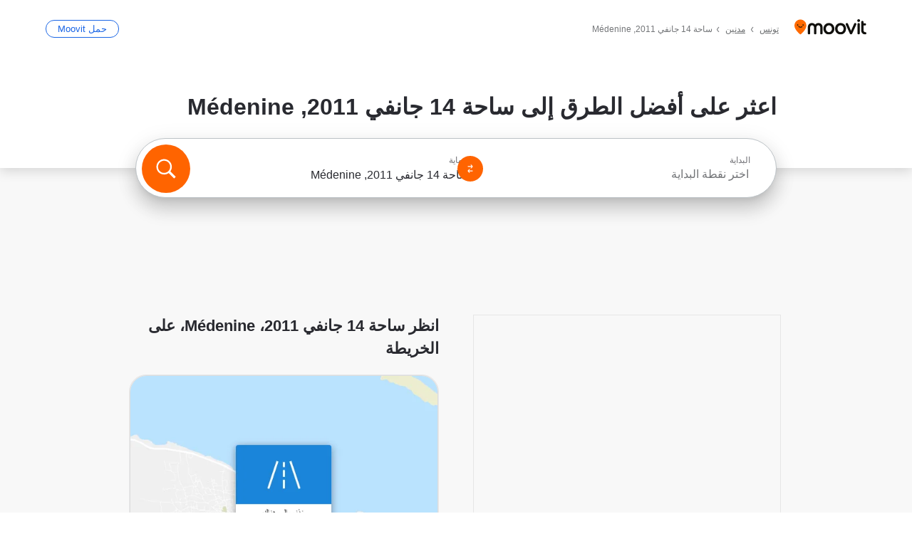

--- FILE ---
content_type: text/html; charset=utf-8
request_url: https://moovitapp.com/index/ar/%D8%A7%D9%84%D9%86%D9%82%D9%84_%D8%A7%D9%84%D8%B9%D8%A7%D9%85-%D8%B3%D8%A7%D8%AD%D8%A9_14_%D8%AC%D8%A7%D9%86%D9%81%D9%8A_2011-Medinine-street_26104967-5835
body_size: 70436
content:
<!doctype html>
<html class="no-js" lang="ar-TN" dir="rtl"><head><title>كيف تصل إلىساحة 14 جانفي 2011، Médenine بـحافلة؟</title><meta charSet="utf-8"/><meta http-equiv="x-ua-compatible" content="ie=edge"/><meta name="viewport" content="width=device-width,minimum-scale=1,initial-scale=1"/><meta property="og:url" content="https://moovitapp.com/index/ar/%D8%A7%D9%84%D9%86%D9%82%D9%84_%D8%A7%D9%84%D8%B9%D8%A7%D9%85-%D8%B3%D8%A7%D8%AD%D8%A9_14_%D8%AC%D8%A7%D9%86%D9%81%D9%8A_2011-Medinine-street_26104967-5835"/><meta property="og:title" content="كيف تصل إلىساحة 14 جانفي 2011، Médenine بـحافلة؟"/><meta property="og:description" content="مووفيت يساعدك في العثور على أفضل الطرق إلى ساحة 14 جانفي 2011 باستخدام النقل العام ويمنحك اتجاهات خطوة بخطوة مع جدول أوقات محدث حافلة في Médenine."/><meta property="og:type" content="article"/><meta property="og:locale" content="ar"/><script src="https://cdn.cookielaw.org/scripttemplates/otSDKStub.js" data-document-language="true" type="text/javascript" charSet="UTF-8" data-domain-script="b286b1e1-23c0-48c5-9ed8-6f747ec441a0"></script><script id="boot-script-config" type="application/json">{"seoType":"Street","isMobile":false,"abTestId":null}</script><link rel="preload" as="script" href="https://appassets.mvtdev.com/index/public-transit-resources/V10/bootScript.474da30f93d59504849b.js"/><script src="https://appassets.mvtdev.com/index/public-transit-resources/V10/bootScript.474da30f93d59504849b.js"></script><script>
    dataLayer = [{
  "CountryName": "Tunisia",
  "MetroName": "Medinine",
  "MetroId": "5835",
  "PageId": "street_26104967",
  "POIType": "Street",
  "Wiki": "No",
  "PageLanguage": "ar",
  "Property": "SEO",
  "SEOType": "Street",
  "HasImage": "Only_WEBP",
  "HasStations": "Yes",
  "NoIndex": "No",
  "CityName": "Médenine",
  "SiteVersion": "4.278.0",
  "isComingSoonPage": false,
  "LastUpdate": "2025-12-17T01:29:40.826Z",
  "TTCount": 1,
  "SupportedTTCount": 1,
  "FAQsCount": 2,
  "ClosestStationsCount": 1,
  "CummunityStopPhoto": "No",
  "POIName": "ساحة 14 جانفي 2011, Médenine",
  "AgencyID": "1464141",
  "AgencyName": "Medenine",
  "Ticketing": "No",
  "FareType": "None"
}];
    dataLayer.push({UserStatus: window.userStatus});
    isMobile = false;
    isRtl = true;
   </script><script async="">
  function sendPageLoadTimeToGA() {
    var performance = window.performance || window.msPerformance || window.webkitPerformance;
    var pageEnd = performance.mark('pageEnd');
      if (!pageEnd || !pageEnd.startTime) {
        return;
      }
      var loadTime = pageEnd.startTime / 1000;
      if (loadTime > 0) {
       window.dataLayer.push({
       event: 'web-vitals',
       event_category: 'Web Vitals',
       event_action: 'pageLoadTime',
       event_value: loadTime
     })
    }
  }
  window.addEventListener('load', function() {
    sendPageLoadTimeToGA();
  });
      </script><script async="">
            (function(w,d,s,l,i){w['global'] = d; w[l]=w[l]||[];w[l].push({'gtm.start':
            new Date().getTime(),event:'gtm.js'});var f=d.getElementsByTagName(s)[0],
            j=d.createElement(s),dl=l!='dataLayer'?'&l='+l:'';j.defer=true;j.rel='preconnect';j.src=
            'https://analytics.moovitapp.com/gtm.js?id='+i+dl;f.parentNode.insertBefore(j,f);
        })(window,document,'script','dataLayer','GTM-KLB29J8L');</script><link rel="canonical" href="https://moovitapp.com/index/ar/%D8%A7%D9%84%D9%86%D9%82%D9%84_%D8%A7%D9%84%D8%B9%D8%A7%D9%85-%D8%B3%D8%A7%D8%AD%D8%A9_14_%D8%AC%D8%A7%D9%86%D9%81%D9%8A_2011-Medinine-street_26104967-5835"/><link rel="alternate" href="https://moovitapp.com/index/en/public_transit-%D8%B3%D8%A7%D8%AD%D8%A9_14_%D8%AC%D8%A7%D9%86%D9%81%D9%8A_2011-Medinine-street_26104967-5835" hrefLang="en-TN"/><link rel="alternate" href="https://moovitapp.com/index/fr/transport_en_commun-%D8%B3%D8%A7%D8%AD%D8%A9_14_%D8%AC%D8%A7%D9%86%D9%81%D9%8A_2011-Medinine-street_26104967-5835" hrefLang="fr-TN"/><link rel="alternate" href="https://moovitapp.com/index/ar/%D8%A7%D9%84%D9%86%D9%82%D9%84_%D8%A7%D9%84%D8%B9%D8%A7%D9%85-%D8%B3%D8%A7%D8%AD%D8%A9_14_%D8%AC%D8%A7%D9%86%D9%81%D9%8A_2011-Medinine-street_26104967-5835" hrefLang="ar-TN"/><link rel="alternate" href="https://moovitapp.com/index/en/public_transit-%D8%B3%D8%A7%D8%AD%D8%A9_14_%D8%AC%D8%A7%D9%86%D9%81%D9%8A_2011-Medinine-street_26104967-5835" hrefLang="en"/><link rel="alternate" href="https://moovitapp.com/index/fr/transport_en_commun-%D8%B3%D8%A7%D8%AD%D8%A9_14_%D8%AC%D8%A7%D9%86%D9%81%D9%8A_2011-Medinine-street_26104967-5835" hrefLang="fr"/><link rel="alternate" href="https://moovitapp.com/index/ar/%D8%A7%D9%84%D9%86%D9%82%D9%84_%D8%A7%D9%84%D8%B9%D8%A7%D9%85-%D8%B3%D8%A7%D8%AD%D8%A9_14_%D8%AC%D8%A7%D9%86%D9%81%D9%8A_2011-Medinine-street_26104967-5835" hrefLang="ar"/><link href="https://appassets.mvtdev.com/index/public-transit-resources/img/favicons/moovit_16.png" rel="icon" sizes="16x16"/><link href="https://appassets.mvtdev.com/index/public-transit-resources/img/favicons/moovit_32.png" rel="icon" sizes="32x32"/><link href="https://appassets.mvtdev.com/index/public-transit-resources/img/favicons/moovit_152.png" rel="icon" sizes="152x152"/><link href="https://appassets.mvtdev.com/index/public-transit-resources/img/favicons/home_screen_152.png" rel="apple-touch-icon-precomposed"/><script>window.ayData = {adUnitPageType: 'poi', UserStatus: typeof window !== 'undefined' && window.userStatus ? window.userStatus : undefined};</script><script async="" src="https://qpZRpQQ5gX7FFFedb.ay.delivery/manager/qpZRpQQ5gX7FFFedb" type="text/javascript" referrerPolicy="no-referrer-when-downgrade"></script><script id="gpt-content">
        let wereAdsInitialized = false;
        window.initializeAds = () => {
            if (wereAdsInitialized){
                return;
            }
            wereAdsInitialized = true;
            window.googletag = window.googletag || {};
            googletag.cmd = googletag.cmd || [];
            googletag.cmd.push(function() {
                googletag.pubads().setTargeting('MetroId', '5835');
            });
      }</script><style>
    :root {
        --light-on-dark-header-logo: url(/index/public-transit-resources/img/moovit_logo_white_full.svg);
        --banner-cta-color: #ce4910;
        --brand-color: #F0500C;
        --banner-border-gradient-color-1: #ffa266;
        --banner-border-gradient-color-2: #ff6400;
        --banner-bg-color: #e9e9e9;
        --main-link-color: #1a65e5;
        --main-link-hover-color: #2e79f9;
        --link-on-dark-color: #499df2;
        --link-on-mid-color: #0b0bd3;
        --input-label-color: #1a65e5;
        --button-on-dark-color: #0078d6;
        --button-on-dark-hover-color: #148cea;
        --button-on-light-color: #1a65e5;
        --button-on-light-hover-color: #2e79f9;
        --banner-phone-svg: no-repeat url(/index/public-transit-resources/img/banners/phone-route.svg) center top / 100%;
        --button-cta-color: #CE4910;
        --icons-sprite: url(https://appassets.mvtdev.com/index/public-transit-resources/img/sprite.css.svg);
        --badges-sprite: url(https://appassets.mvtdev.com/index/public-transit-resources/img/badges.png);
        --icon-tt-bus: url(/index/public-transit-resources/img/transit-types/bus.svg);
        --icon-tt-cablecar: url(/index/public-transit-resources/img/transit-types/cablecar.svg);
        --icon-tt-ferry: url(/index/public-transit-resources/img/transit-types/ferry.svg);
        --icon-tt-funicular: url(/index/public-transit-resources/img/transit-types/funicular.svg);
        --icon-tt-gondola: url(/index/public-transit-resources/img/transit-types/gondola.svg);
        --icon-tt-metro: url(/index/public-transit-resources/img/transit-types/metro.svg);
        --icon-tt-rail: url(/index/public-transit-resources/img/transit-types/rail.svg);
        --icon-tt-subway: url(/index/public-transit-resources/img/transit-types/subway.svg);
        --icon-tt-tram: url(/index/public-transit-resources/img/transit-types/tram.svg);
        --icon-tt-walking: url(/index/public-transit-resources/img/transit-types/walking.svg);
        --icon-gs-bus: url(/index/public-transit-resources/img/general-stations/bus.png);
        --icon-gs-cablecar: url(/index/public-transit-resources/img/general-stations/cablecar.png);
        --icon-gs-doubledecker: url(/index/public-transit-resources/img/general-stations/doubledecker.png);
        --icon-gs-ferry: url(/index/public-transit-resources/img/general-stations/ferry.png);
        --icon-gs-funicular: url(/index/public-transit-resources/img/general-stations/funicular.png);
        --icon-gs-gondola: url(/index/public-transit-resources/img/general-stations/gondola.png);
        --icon-gs-metro: url(/index/public-transit-resources/img/general-stations/metro.png);
        --icon-gs-rail: url(/index/public-transit-resources/img/general-stations/rail.png);
        --icon-gs-subway: url(/index/public-transit-resources/img/general-stations/subway.png);
        --icon-gs-tram: url(/index/public-transit-resources/img/general-stations/tram.png);
        --icon-gs-trolleybus: url(/index/public-transit-resources/img/general-stations/trolleybus.png);
    }
</style><style>.flex-row{display:flex}.flex-col{display:flex;flex-direction:column}.util-link-button{color:#1a65e5;text-decoration:underline;border:none;cursor:pointer;padding:0;margin:0;font:inherit;outline:0;background:0 0}.hide-scroll{overflow:hidden}.ads-mrec{margin:58px 0;background-color:#f8f8f8;border:1px solid #e6e6e6;height:332px}.ads-mrec{display:flex;justify-content:center;align-items:center}.ads-mrec .gpt-ad{margin:40px auto;width:100%;display:block}.ads-mrec .gpt-ad div{width:fit-content!important;height:fit-content!important;margin:auto;display:block!important}.gpt-ad.hide,.interstial-ad-slot{display:none}.top-ads{margin:16px auto;display:flex;justify-content:center}.top-ads .gpt-ad{width:fit-content}.mobile-banner-ad{background-color:#fff;max-height:320px;overflow:hidden;height:300px}.mobile-banner-ad{display:flex;justify-content:center;align-items:center}.mobile-banner-ad .gpt-ad{margin:auto;padding:4px;background-color:#f8f8f8;border-radius:2px}.first-column.monetization-ads,.second-column.monetization-ads{padding:24px 0 0}.header-sticky-ad{top:0;z-index:10;width:100%;background-color:#f8f8f8;border-bottom:1px solid #ddd;height:62px;-webkit-position:sticky;-moz-position:sticky;-ms-position:sticky;-o-position:sticky;position:sticky}.header-sticky-ad{display:flex;justify-content:center;align-items:center}.header-sticky-ad [id=div-gpt-ad-banner]{border:5px solid #f8f8f8}.sticky-items{z-index:100;position:fixed;bottom:0;width:100%;display:flex;flex-direction:column;align-items:center}.content-wrapper .first-column>:first-child.ads-mrec{margin-top:0}#onetrust-consent-sdk{z-index:9999999999;position:relative}#onetrust-consent-sdk .onetrust-pc-dark-filter{backdrop-filter:blur(10px);-webkit-backdrop-filter:blur(10px)}.promotion-popup{position:fixed;height:100%;top:0;left:0;width:100%;z-index:100000;background:rgba(0,0,0,.6509803922)}.popup-card{position:fixed;top:calc(50% - 37.5vw);left:12.5vw;width:75vw;min-height:75vw;background-color:#fff;flex-direction:column;padding:30px 25px;border-radius:20px;box-shadow:0 -4px 12px 0 rgba(0,0,0,.1)}.popup-card{display:flex;justify-content:center;align-items:center}.popup-card span{font-size:1.1176470588rem;font-weight:600;margin:0 16px;text-align:center}.popup-card .app-icon,.popup-card .btn-container.store-link,.popup-card span{margin-bottom:16px}.popup-card .close-popup{background:0 0;position:absolute;top:20px;right:20px;height:11px;width:11px;background:url(https://appassets.mvtdev.com/index/public-transit-resources/img/close.svg) no-repeat center/contain}.popup-card .close-popup.animated{opacity:0;animation:fade-in .5s 2s forwards}.popup-card .btn-container.mobile-site-link button{font-weight:500}.popup-card .btn-container.store-link a,.popup-card .btn-container.store-link button{background:#0278d6;margin:0;font-weight:500;font-size:1rem;border-radius:5px;min-height:40px;color:#fff;width:212px;padding:12px 18px;line-height:1;text-decoration:none}.popup-card .btn-container.mobile-site-link a{background:0 0;color:#696a6f;font-size:.5882352941rem;z-index:100;text-decoration:none}.popup-card .btn-container.mobile-site-link a{display:flex;justify-content:center;align-items:center}.popup-card .btn-container.mobile-site-link a .arrow{width:7px;height:7px;margin:0;background:url(https://appassets.mvtdev.com/index/public-transit-resources/img/arrow_gray.svg) no-repeat center/15px 15px}html[dir=rtl] .popup-card .btn-container.mobile-site-link a .arrow{padding-right:20px;transform:rotateZ(180deg)}html[dir=ltr] .popup-card .btn-container.mobile-site-link a .arrow{padding-left:20px}.selected-icon-test .selected-icon{animation:icon-shake 2s cubic-bezier(.15,0,0,1) .2s infinite;align-self:center;margin:0 8px}.selected-icon-test .selected-icon{width:24px;height:24px}@keyframes icon-shake{0%,24%{transform:translateY(0) rotate(0) scale(1,1)}19%,5%{transform:translateY(-7%) rotate(8deg) scale(1.05,1.05)}12%{transform:translateY(-7%) rotate(-8deg) scale(1.02,1.02)}}.selected-icon-test .popup-card .btn-container.store-link a,.selected-icon-test .popup-card .btn-container.store-link button{flex:1}.selected-icon-test .popup-card .btn-container.store-link button:last-child{display:flex;justify-content:center;align-items:center}@keyframes fade-in{100%{opacity:1;visibility:visible}}.promotion-popup.system{display:flex;align-items:center}.promotion-popup.system .popup-card{padding:0;min-height:125px;top:auto}.promotion-popup.system .popup-card .close-popup{top:10px;right:10px;width:12px;height:12px}.promotion-popup.system .popup-card .btn-container.mobile-site-link a{color:#fff;font-size:10px;position:absolute;display:flex;font-weight:400;bottom:-25px}html[dir=ltr] .promotion-popup.system .popup-card .btn-container.mobile-site-link a{right:0}html[dir=rtl] .promotion-popup.system .popup-card .btn-container.mobile-site-link a{left:0}.promotion-popup.system .popup-card .btn-container.mobile-site-link a .arrow{border-bottom:none;padding:10px;background:url(https://appassets.mvtdev.com/index/public-transit-resources/img/arrow_white.svg) no-repeat center/8px 8px}.promotion-popup.system.ios .popup-card .text-better-title{margin:0;padding:21px 28px;text-align:center;border-bottom:2px solid #f2f2f2;font-size:1rem;width:100%}.promotion-popup.system.ios .popup-card .btn-container.store-link{margin-bottom:0}.promotion-popup.system.ios .popup-card .btn-container.store-link a,.promotion-popup.system.ios .popup-card .btn-container.store-link button{background:0 0;font-weight:600;color:#007aff;padding:0;font-size:1rem}.promotion-popup.system.android .popup-card{border-radius:4px;min-height:119px}.promotion-popup.system.android .popup-card .text-better-title{margin:0;padding:20px 16px;text-align:left;font-size:.9411764706rem;color:rgba(0,0,0,.87);font-weight:400;line-height:1.5;letter-spacing:.0088235294rem}.promotion-popup.system.android .popup-card .btn-container.mobile-site-link{letter-spacing:.37px}.promotion-popup.system.android .popup-card .btn-container.store-link{display:flex;flex-grow:1;margin-bottom:4px;align-self:end;padding:0 13px;max-width:100%}.promotion-popup.system.android .popup-card .btn-container.store-link a,.promotion-popup.system.android .popup-card .btn-container.store-link button{text-align:end;text-transform:uppercase;background:0 0;font-weight:700;align-self:end;color:#007aff;min-height:36px;padding:0;font-size:.8235294118rem;line-height:1.14;letter-spacing:1.25px}.promotion-popup.system.android.map-popup .popup-card{box-shadow:0 11px 15px -7px rgba(0,0,0,.2),0 9px 46px 8px rgba(0,0,0,.12),0 24px 38px 3px rgba(0,0,0,.14);align-items:initial}.promotion-popup.system.android.map-popup .popup-card .text-better-title{text-align:start;padding:18px 16px;font-size:1.1764705882rem;color:#000;font-weight:500}.promotion-popup.system.android.map-popup .popup-card .btn-container.store-link{padding:0 5px}.promotion-popup.system.android.map-popup .popup-card .btn-container.store-link a,.promotion-popup.system.android.map-popup .popup-card .btn-container.store-link button{font-size:.8235294118rem;width:fit-content}.promotion-popup.system.android.map-popup .popup-card .btn-container.store-link a:first-child,.promotion-popup.system.android.map-popup .popup-card .btn-container.store-link button:first-child{font-weight:500;color:#666;margin:0 12px}.promotion-popup.system.android.map-popup .popup-card .btn-container.store-link a:last-child,.promotion-popup.system.android.map-popup .popup-card .btn-container.store-link button:last-child{font-weight:700;color:#1a65e5;margin:0 8px}.promotion-popup.system.android.map-popup .popup-card .btn-container.store-link a:last-child{display:flex;flex-direction:column;justify-content:center;padding-bottom:1px}.promotion-popup.system.ios.map-popup .popup-card{min-height:102px}.promotion-popup.system.ios.map-popup .popup-card .text-better-title{font-size:1rem;color:#000}.promotion-popup.system.ios.map-popup .popup-card .btn-container.store-link{display:flex;width:100%}.promotion-popup.system.ios.map-popup .popup-card .btn-container.store-link a,.promotion-popup.system.ios.map-popup .popup-card .btn-container.store-link button{width:fit-content;flex-grow:1;font-size:1rem}.promotion-popup.system.ios.map-popup .popup-card .btn-container.store-link a:first-child,.promotion-popup.system.ios.map-popup .popup-card .btn-container.store-link button:first-child{color:#666;font-weight:400}html[dir=rtl] .promotion-popup.system.ios.map-popup .popup-card .btn-container.store-link a:first-child,html[dir=rtl] .promotion-popup.system.ios.map-popup .popup-card .btn-container.store-link button:first-child{border-left:2px solid #f2f2f2}html[dir=ltr] .promotion-popup.system.ios.map-popup .popup-card .btn-container.store-link a:first-child,html[dir=ltr] .promotion-popup.system.ios.map-popup .popup-card .btn-container.store-link button:first-child{border-right:2px solid #f2f2f2}.promotion-popup.system.ios.map-popup .popup-card .btn-container.store-link a:last-child,.promotion-popup.system.ios.map-popup .popup-card .btn-container.store-link button:last-child{font-weight:700;color:#007aff}.promotion-popup.system.ios.map-popup .popup-card .btn-container.store-link a{display:flex;align-items:center;justify-content:center}.promotion-popup.map-popup.useapp-container.returning-users-test-design.android .popup-card,.promotion-popup.map-popup.useapp-container.returning-users-test-design.ios .popup-card{border-radius:20px;padding:18px 24px;align-items:center;position:relative;display:flex;flex-direction:column}.promotion-popup.map-popup.useapp-container.returning-users-test-design.android .popup-card .popup-icon-container,.promotion-popup.map-popup.useapp-container.returning-users-test-design.ios .popup-card .popup-icon-container{width:100%}.promotion-popup.map-popup.useapp-container.returning-users-test-design.android .popup-card .popup-icon-container,.promotion-popup.map-popup.useapp-container.returning-users-test-design.ios .popup-card .popup-icon-container{display:flex;justify-content:center;align-items:center}.promotion-popup.map-popup.useapp-container.returning-users-test-design.android .popup-card .popup-icon-container img,.promotion-popup.map-popup.useapp-container.returning-users-test-design.ios .popup-card .popup-icon-container img{margin-bottom:20px}.promotion-popup.map-popup.useapp-container.returning-users-test-design.android .popup-card .btn-container.store-link,.promotion-popup.map-popup.useapp-container.returning-users-test-design.ios .popup-card .btn-container.store-link{width:100%;height:40px;padding:0;margin-bottom:6px}.promotion-popup.map-popup.useapp-container.returning-users-test-design.android .popup-card .btn-container.store-link a,.promotion-popup.map-popup.useapp-container.returning-users-test-design.android .popup-card .btn-container.store-link button,.promotion-popup.map-popup.useapp-container.returning-users-test-design.ios .popup-card .btn-container.store-link a,.promotion-popup.map-popup.useapp-container.returning-users-test-design.ios .popup-card .btn-container.store-link button{height:44px}.promotion-popup.map-popup.useapp-container.returning-users-test-design.android .popup-card .btn-container.store-link a:first-child,.promotion-popup.map-popup.useapp-container.returning-users-test-design.android .popup-card .btn-container.store-link button:first-child,.promotion-popup.map-popup.useapp-container.returning-users-test-design.ios .popup-card .btn-container.store-link a:first-child,.promotion-popup.map-popup.useapp-container.returning-users-test-design.ios .popup-card .btn-container.store-link button:first-child{color:#007aff}.promotion-popup.map-popup.useapp-container.returning-users-test-design.android .popup-card .btn-container.store-link .generic-button,.promotion-popup.map-popup.useapp-container.returning-users-test-design.ios .popup-card .btn-container.store-link .generic-button{align-self:unset;width:100%;text-align:center;margin:0;background-color:#1a65e5;color:#fff;font-size:.8235294118rem;line-height:1.0588235294rem;font-weight:400}.promotion-popup.map-popup.useapp-container.returning-users-test-design.android .popup-card .popup-desc,.promotion-popup.map-popup.useapp-container.returning-users-test-design.ios .popup-card .popup-desc{margin:0 0 24px 0;font-weight:400;width:100%;border:none;text-align:center;font-size:.9411764706rem;line-height:1.2941176471rem}.promotion-popup.map-popup.useapp-container.returning-users-test-design.android .popup-card .text-better-title,.promotion-popup.map-popup.useapp-container.returning-users-test-design.ios .popup-card .text-better-title{font-size:.9411764706rem;line-height:1.2941176471rem;padding:0 0 4px 0;border:none;font-weight:700}.promotion-popup.map-popup.useapp-container.returning-users-test-design.android .popup-card .btn-container.store-link .store-link-button{text-transform:unset}.promotion-popup.map-popup.useapp-container.returning-users-test-design.no-exit .popup-card .btn-container.store-link button:first-child.close-popup{display:none}.side-btn{color:#fff;font-size:.8235294118rem;font-weight:700;padding:12px 18px;border-radius:1000px 0 0 1000px;position:fixed;bottom:360px;z-index:99999}html[dir=ltr] .side-btn{right:0}html[dir=rtl] .side-btn{left:0}html[dir=rtl] .side-btn{border-radius:0 1000px 1000px 0}.side-btn.line-banner{background:#1a65e5}.side-btn.poi-banner{background:#1a65e5}.side-btn{padding:12px 22px 12px 18px;transform:translateX(8px)}html[dir=rtl] .side-btn{padding:12px 18px 12px 22px;transform:translateX(-8px)}.loader-lean{display:block;padding:50px;background:rgba(255,255,255,.9019607843);position:fixed;z-index:999999;left:0;top:34%;right:0;margin:auto;width:fit-content;border-radius:15px}.loader-inner{border:7px solid #ddd;border-top:7px solid #ff6400;border-radius:50%;width:50px;height:50px;animation:spin .8s linear infinite}@keyframes spin{0%{transform:rotate(0)}100%{transform:rotate(360deg)}}.show-loader{display:flex}.hide-loader{display:none}.store-link-button.button-disabled{background:#d8d8d8!important}.centered-loader-container{height:100%;width:100%;display:flex;justify-content:center;align-items:center;position:absolute;left:0;top:0}*,::after,::before{box-sizing:inherit}::-moz-selection,::selection{background:#bdc3c7}input:-webkit-autofill,input:-webkit-autofill:focus,select:-webkit-autofill,textarea:-webkit-autofill{box-shadow:0 0 0 100px #fff inset}::-webkit-scrollbar{height:3px;width:6px}::-webkit-scrollbar-track{background-color:#d9dcde}::-webkit-scrollbar-thumb{background-color:#a7a8aa}::placeholder{color:#6e7072}::-webkit-input-placeholder{color:#6e7072}.clearfix::after,.clearfix::before{content:" ";display:table}.clearfix::after{clear:both}.mobile{display:none}button,input{-webkit-appearance:none;-moz-appearance:none;appearance:none;border:none}button:focus,input:focus{box-shadow:none}button{cursor:pointer}button,input,textarea{font-size:.7843117647rem}input:focus{outline:0}ul{margin:0;padding:0}li{list-style:none}html{-ms-text-size-adjust:100%;-webkit-text-size-adjust:100%;font-size:106.25%}@supports (font:-apple-system-body){html{font:-apple-system-body}}html[dir=ltr] body,html[dir=ltr] input[type=text]{font-family:Roboto,-apple-system,BlinkMacSystemFont,sans-serif}html[dir=rtl] body,html[dir=rtl] input[type=text]{font-family:"open sans hebrew",sans-serif}html[lang=he] .body-wrapper,html[lang=he] .body-wrapper *{font-family:Rubik,-apple-system,BlinkMacSystemFont,"Segoe UI",Roboto,sans-serif!important}html[lang=he] .body-wrapper .review-text{font-family:PublicSans,-apple-system,BlinkMacSystemFont,"Segoe UI",Roboto,sans-serif!important}body,html{box-sizing:border-box;-moz-box-sizing:border-box;-webkit-box-sizing:border-box}body{background:#fff;color:#292a30;margin:0;font-family:arial,helvetica,sans-serif;font-size:.9411764706rem}@supports (font:-apple-system-body){body{font-size:inherit}}.disabled-body-scroll{overflow:hidden}a{transition:color .3s,background-color .3s}.backdrop{background:rgba(0,0,0,.5);height:100vh;left:0;position:fixed;top:0;width:100%;z-index:1000}.app-button{cursor:pointer;display:inline-block;width:90px}.app-button img{height:auto;width:100%}html[dir=ltr] .app-button:first-child{margin-right:5px}html[dir=rtl] .app-button:first-child{margin-left:5px}.action-button{background:var(--button-on-light-color);border-radius:2px;color:#fff;display:inline-block;font-size:.7647058824rem;text-decoration:none;padding:8px 16px;transition:background .2s}.action-button:hover{background:var(--button-on-light-hover-color)}.generic-button{text-decoration:none;padding:10px 10px;font-weight:500;border-radius:4px;margin:15px auto;text-align:center;font-size:.8823529412rem;box-shadow:0 1px 2px rgba(0,0,0,.33)}.generic-button.blue-button{background-color:var(--button-on-light-color);color:#fff;font-size:.9411764706rem;padding:13px 16px}.generic-button.green-button{background-color:#1db969;color:#fff}.generic-button:focus{outline-width:2px;outline-style:solid;outline-color:#031926}.sticky-wrapper{position:-webkit-sticky;position:sticky;top:0;z-index:11}.sticky-wrapper.no-sticky{position:relative}.btn-site-container.mobile-site-link{display:flex;justify-content:center}.btn-site-container.mobile-site-link a{color:#696a6f;font-size:.7647058824rem;display:flex;font-weight:400;margin-top:15px;text-decoration:none}.btn-site-container.mobile-site-link a .arrow{border-bottom:none;padding:8px;background:url(https://appassets.mvtdev.com/index/public-transit-resources/img/arrow_gray.svg) no-repeat center/8px 8px}.body-wrapper{background:#f8f8f8;min-height:calc(100vh - 158px);position:relative}.body-wrapper #search-scroll-anchor{position:absolute;z-index:-1;visibility:hidden}.body-wrapper.coming-soon{min-height:initial}.body-wrapper.coming-soon .map{padding:44px 24px 26px}.shadow{box-shadow:0 0 4px 1px rgba(0,0,0,.2)}.hidden{display:none}#skip-to-content{height:1px;position:absolute;width:1px;color:inherit;text-decoration:none;background-color:#efefef;overflow:hidden}#skip-to-content:focus{height:auto;position:fixed;width:auto;top:65px;z-index:9999;padding:5px}html[dir=ltr] #skip-to-content:focus{left:25px}html[dir=rtl] #skip-to-content:focus{right:25px}body.distribusion-widget-displayed .bannerAd{z-index:999}.advertiser-title,div.bannerAd{position:fixed;bottom:0;width:100%;height:60px;border-top:1px solid #ecf0f1;background:#f8f8f8;z-index:9999}.advertiser-title,div.bannerAd{display:flex;justify-content:center;align-items:center}.advertiser-title{left:0;right:0;height:16px;bottom:60px;color:#696a6f;padding-top:5px;font-size:.6470588235rem;text-transform:uppercase;font-weight:800}.advertiser-title~.bannerAd{border-top:none}.mv-script-loader{z-index:99999;position:fixed;top:0;left:0;width:100%;height:100%;background:#fff}.lang-bar{display:flex}.lang-bar li a{display:block;width:42px;line-height:20px;text-align:center;color:#737578;text-decoration:none;font-size:.8235294118rem;border:1px solid #737578;border-radius:2px}html[dir=ltr] .lang-bar li:not(:last-of-type) a{margin-right:8px}html[dir=rtl] .lang-bar li:not(:last-of-type) a{margin-left:8px}header{border-bottom:1px solid rgba(0,0,0,.15);background:#fff;height:80px;position:relative;width:100%}header.old-hero-section-design{background:#001926}header .header-container{width:100%;display:flex;justify-content:space-between;align-items:center}header .logo-container{display:flex;align-items:center}header .logo{cursor:pointer}header .logo span{width:100%;height:100%}header .logo img{width:101px;height:auto}header .branch-indication{font-size:12px;margin-inline-start:12px}header.blur-filter{z-index:1}header .breadcrumbs-wrapper{padding:0 1.1764705882rem;flex-grow:1}header .breadcrumbs-wrapper li>a,header .breadcrumbs-wrapper li>span{font-size:.7058823529rem;color:#737578}header .btn-container button{background:var(--button-on-light-color);margin:0;color:#fff;border-radius:5px;font-weight:700;font-size:.8235294118pxrem;text-transform:capitalize;padding:10px 12px;line-height:1;width:max-content;min-width:181px;height:36px}.faq{background:#fff;padding:30px}.faq .faq-section{border-bottom:1px solid #ddd;font-size:.8235294118rem;margin-bottom:23px;color:rgba(41,42,48,.83)}.faq .faq-section:first-child h3{margin-top:0}.faq .faq-section:last-child{border-bottom:none;margin-bottom:0}.faq .faq-section:last-child .answer{margin-bottom:0}.faq .faq-section .question{font-size:.9411764706rem;margin-bottom:7px;margin-top:3px}.faq .faq-section .answer{position:relative;margin:8px 0 20px}.faq .faq-section .answer.multi br{display:block;content:"";height:8px}.faq .faq-section .answer.multi br:first-of-type{height:0}.faq .faq-section .answer.stations-on-street-faq-answer{margin-bottom:0}.faq .faq-section .more-details-link{display:block;color:var(--main-link-color);margin:1em 0}.faq .faq-section.stations-faq .answer,.faq .faq-section.stations-faq li{margin-bottom:8px}.faq .faq-section.stations-faq ul{margin-bottom:20px}.faq .faq-section .intersections-list{margin-top:8px;list-style:none}.faq .faq-section .intersections-list li{margin-bottom:4px;padding-inline-start:8px}.faq .faq-section .intersections-list li::before{content:"-";color:rgba(41,42,48,.83);padding-inline-end:8px}.faq .faq-section .stations-list{display:flex;flex-direction:column;gap:8px;margin:8px 0 20px}.faq a,.faq button{background:0 0;text-decoration:underline rgba(41,42,48,.83);color:rgba(41,42,48,.83)}.breadcrumbs-wrapper{overflow:hidden;position:relative}.breadcrumbs{margin:0;padding:0}.breadcrumbs.sitemap{margin:22px 0 15px}.breadcrumbs li{overflow:hidden;text-overflow:ellipsis;white-space:nowrap}.breadcrumbs li a{position:relative;transition:all .3s;margin:2px;text-decoration:underline;color:#6e7072}html[dir=ltr] .breadcrumbs li a{padding-right:.3529411765rem}html[dir=rtl] .breadcrumbs li a{padding-left:.3529411765rem}.breadcrumbs li a:active{outline:0}.breadcrumbs li a::after{background:var(--icons-sprite) -7.2941176471rem -4.1176470588rem no-repeat;background-size:9.2941176471rem;content:"";display:inline-block;height:.4705882353rem;position:relative;top:.2352941176rem;width:.2352941176rem}html[dir=ltr] .breadcrumbs li a::after{right:-.1176470588rem}html[dir=rtl] .breadcrumbs li a::after{left:-.1176470588rem}html[dir=ltr] .breadcrumbs li a::after{transform:translateY(-50%)}html[dir=rtl] .breadcrumbs li a::after{transform:translateY(-50%) scaleX(-1)}.breadcrumbs li a:hover{color:#292a30}.breadcrumbs li a:focus{margin:2px}.breadcrumbs li a span{text-decoration:underline;color:#6e7072}html[dir=ltr] .breadcrumbs li a span{padding-right:.3529411765rem}html[dir=rtl] .breadcrumbs li a span{padding-left:.3529411765rem}.breadcrumbs li:last-child a{pointer-events:none;text-decoration:none}html[dir=ltr] .breadcrumbs li:last-child a{padding-right:0}html[dir=rtl] .breadcrumbs li:last-child a{padding-left:0}.breadcrumbs li:last-child a::after{display:none}.breadcrumbs li:last-child a span{text-decoration:none}.content-section{padding-bottom:47px}.content-section.maps{background:#f8f8f8}.content-section.metro{padding-bottom:0}.content-section .content-wrapper>.title{display:block;font-size:.9411764706rem;font-weight:500;line-height:1.2;margin-top:48px;width:calc(50% - 14px)}.content-section .get-directions-btn.mobile{display:none}.content-wrapper{margin:0 auto;max-width:1200px;padding:0 24px}.content-wrapper .show-more-btn-d,.content-wrapper .show-more-btn-m{background-color:#fff;width:100%;display:flex;align-items:center;font-size:.8235294118rem}.content-wrapper .show-more-btn-d::after,.content-wrapper .show-more-btn-m::after{content:none}.content-wrapper .show-more-btn-d span,.content-wrapper .show-more-btn-m span{color:var(--main-link-color);text-decoration:underline;cursor:pointer}.content-wrapper .show-more-btn-d span:hover,.content-wrapper .show-more-btn-m span:hover{color:#095cc0}.full-column{padding:48px 0 0;float:left;width:100%}.breadcrumbs~.full-column{padding-top:0}html[dir=ltr] .full-column{float:left}html[dir=rtl] .full-column{float:right}.first-column,.second-column{padding:48px 0 0;width:50%}.breadcrumbs~.first-column,.breadcrumbs~.second-column{padding-top:0}.single-column{padding:48px 0 0;width:100%}.info-text{margin:0}.info-text p{color:#525357}.info-text span:last-of-type:after{content:""}.info-poi .info-text{margin-top:10px;margin-bottom:10px}.info-poi .info-text:first-child{margin-top:0}.info-poi .info-text:last-child{margin-bottom:0}.info-text.info-text-cut.expanded .info-text-undercut{opacity:0}.info-text.info-text-cut.expanded .info-text-undercut.visible{display:inline;-webkit-animation:fadeIn .6s;-webkit-animation-fill-mode:forwards;animation:fadeIn .6s;animation-fill-mode:forwards}.info-wrapper{padding-top:20px}html[dir=ltr] .info-wrapper.first-column{float:left}html[dir=rtl] .info-wrapper.first-column{float:right}html[dir=ltr] .info-wrapper.first-column{padding-right:24px}html[dir=rtl] .info-wrapper.first-column{padding-left:24px}html[dir=ltr] .info-wrapper.second-column{float:right}html[dir=rtl] .info-wrapper.second-column{float:left}html[dir=ltr] .info-wrapper.second-column{padding-left:24px}html[dir=rtl] .info-wrapper.second-column{padding-right:24px}.info-wrapper .name-hidden{height:0;overflow:hidden;width:0}.info-wrapper .events-promo,.info-wrapper .info-container,.info-wrapper .store-promo{background:#fff;margin-bottom:36px;padding:30px;font-size:.8235294118rem}.info-wrapper .events-btn{background:var(--main-link-color);border-radius:2px;color:#fff;display:inline-block;font-size:.9411764706rem;margin-top:12px;padding:9px 20px;text-decoration:none;transition:all .3s}.info-wrapper .events-btn:hover{background:#095cc0}.info-wrapper .store-promo .logo{width:120px}.info-wrapper .store-promo .text{margin-top:6px;margin-bottom:16px}.info-wrapper .store-promo .text a{color:#292a30}.info-wrapper .store-action-button{display:inline-block;max-width:135px;width:50%;background:0 0}html[dir=ltr] .info-wrapper .store-action-button:first-of-type{margin-right:10px}html[dir=rtl] .info-wrapper .store-action-button:first-of-type{margin-left:10px}.info-wrapper .store-action-button img{width:100%}.info-wrapper .store-action-button:focus{outline-width:3px;outline-style:solid}.info-wrapper .title{color:#292a30;display:block;font-size:.9411764706rem;font-weight:700;line-height:1.4;margin-bottom:14px;width:100%}.info-wrapper .title a{color:var(--main-link-color);text-decoration:none}.info-wrapper .offline-map{color:#292a30;font-weight:400;padding:10px 0 0}.info-wrapper .offline-map.title{margin-top:40px;font-size:1.4117647059rem}.info-wrapper .offline-map.subtitle{margin:0;text-decoration:underline;font-size:1.2941176471rem;color:#292a30}.info-wrapper .offline-map.subtitle a{color:#292a30}.info-wrapper .info-container .title{font-weight:600}.info-wrapper .info-container .title:first-child{margin-top:0}.info-wrapper .info-container.moovit-promo{margin-bottom:28px;padding-top:25px}.info-wrapper .info-container .info-section{border-top:1px solid #ccc;margin-top:24px;padding-top:27px}.info-wrapper .info-container .info-section .info-text-undercut{display:none}.info-wrapper .info-container .info-section:first-child{margin-top:0;padding-top:0;border-top:none}.info-wrapper .info-container .info-section:first-child .title{width:100%}.info-wrapper .info-container .info-section:first-child a::after{display:none}.info-wrapper .info-container .info-section .wiki-info+.info-section{border:none}.info-wrapper .info-container .info-section .wiki-link a{margin:20px 0 12px}.info-wrapper .info-container .info-section a,.info-wrapper .info-container .info-section button{color:rgba(41,42,48,.83);display:inline;font-size:.8235294118rem;background:0 0}.info-wrapper .info-container .info-section a:hover,.info-wrapper .info-container .info-section button:hover{color:#292a30}.info-wrapper .info-container .info-section a.info-expand,.info-wrapper .info-container .info-section button.info-expand{background:url(https://appassets.mvtdev.com/index/public-transit-resources/img/more.svg) no-repeat;background-size:contain;display:inline-block;height:10px;margin:0;width:18px}.info-wrapper .info-container .info-section a.info-expand:hover,.info-wrapper .info-container .info-section button.info-expand:hover{background:url(https://appassets.mvtdev.com/index/public-transit-resources/img/more_hover.svg) no-repeat;background-size:contain}.info-wrapper .info-container .info-section a{display:inline-block}.info-wrapper .info-container .title.has-icon::before{content:"";display:inline-block;height:20px;margin-right:2px;position:relative;top:-2px;vertical-align:bottom;width:20px}.info-wrapper .info-container .title.location-icon::before{content:url(https://appassets.mvtdev.com/index/public-transit-resources/img/location.svg)}.info-wrapper .info-container .subtitle{color:#737578;display:block;font-size:.8235294118rem;margin-bottom:8px}.info-wrapper .info-container .info-text{font-size:.8235294118rem;line-height:1.3;color:rgba(41,42,48,.83)}.info-wrapper .info-container .info-text p:first-child{margin-top:0}.info-wrapper .info-container .info-text p:last-child{margin-bottom:0}.info-wrapper .info-container .image-section{margin-top:13px}.info-wrapper .info-container .info-image{display:block;overflow:hidden;position:relative;height:300px;width:100%}html[dir=ltr] .info-wrapper .info-container .info-image{margin-right:16px}html[dir=rtl] .info-wrapper .info-container .info-image{margin-left:16px}html[dir=ltr] .info-wrapper .info-container .info-image:last-child{margin-right:0}html[dir=rtl] .info-wrapper .info-container .info-image:last-child{margin-left:0}.info-wrapper .info-container .info-image>img{height:100%;max-width:100%;width:auto;max-height:300px}html[dir=ltr] .lines-container .view-all,html[dir=ltr] .maps-container .view-all{text-align:right}html[dir=rtl] .lines-container .view-all,html[dir=rtl] .maps-container .view-all{text-align:left}.line-item,.map-item{position:relative;transition:all .3s}.line-item::after,.map-item::after{content:"";background:var(--icons-sprite) -189px 89.75% no-repeat;background-size:229px;display:block;pointer-events:none;position:absolute;top:50%;width:6px;height:12px;transition:all .3s}html[dir=ltr] .line-item::after,html[dir=ltr] .map-item::after{right:16px}html[dir=rtl] .line-item::after,html[dir=rtl] .map-item::after{left:16px}html[dir=ltr] .line-item::after,html[dir=ltr] .map-item::after{transform:translateY(-50%)}html[dir=rtl] .line-item::after,html[dir=rtl] .map-item::after{transform:translateY(-50%) scaleX(-1)}.line-item:last-of-type a,.map-item:last-of-type a{border:none}html[dir=ltr] .line-item:hover::after,html[dir=ltr] .map-item:hover::after{right:14px}html[dir=rtl] .line-item:hover::after,html[dir=rtl] .map-item:hover::after{left:14px}.line-item a,.line-item button,.map-item a,.map-item button{background:#fff;border-bottom:1px solid #ddd;display:table;min-height:64px;padding:16px 24px;text-decoration:none;width:100%}.line-item a:focus,.line-item button:focus,.map-item a:focus,.map-item button:focus{margin:2px}.line-item{text-decoration:none}.line-item .line-image-container,.line-item .line-title{display:table-cell;vertical-align:middle;width:1px}.line-item .line-title{color:#525357;width:100%;word-break:break-word}html[dir=ltr] .line-item .line-title{padding-left:24px}html[dir=rtl] .line-item .line-title{padding-right:24px}.line-item .line-image-container{white-space:nowrap}.map-item .map-image-container,.map-item .map-title{display:table-cell;vertical-align:middle;width:1px}.map-item .map-image{display:block;height:42px;white-space:nowrap;width:42px;background:no-repeat url(https://appassets.mvtdev.com/index/public-transit-resources/img/map-thumbs/map-thumbs.png);overflow:hidden;background-size:144.5px}.map-item .map-image.thumb-1{background-position:-3.1px 0}.map-item .map-image.thumb-2{background-position:-48.2px 0}.map-item .map-image.thumb-3{background-position:-93.3px 0}.map-item .map-image.thumb-4{background-position:-3.1px -45.1px}.map-item .map-image.thumb-5{background-position:-48.2px -45.1px}.map-item .map-image.thumb-6{background-position:-93.3px -45.1px}.map-item .map-image.thumb-7{background-position:-3.1px -90.2px}.map-item .map-image.thumb-8{background-position:-48.2px -90.2px}.map-item .map-image.thumb-9{background-position:-93.3px -90.2px}.map-item .map-image.thumb-10{background-position:-3.1px -135.3px}.map-item .map-title{color:#525357;width:100%;word-wrap:break-word}html[dir=ltr] .map-item .map-title{padding-left:24px}html[dir=rtl] .map-item .map-title{padding-right:24px}html[dir=ltr] .map-item .map-title:only-child{padding-left:0}html[dir=rtl] .map-item .map-title:only-child{padding-right:0}.content-section .coming-soon-wrapper{margin:0 auto;text-align:center;background-color:#f3f6f8;padding-top:47px}.content-section .coming-soon-wrapper .icon-container{background:url(https://appassets.mvtdev.com/index/public-transit-resources/img/wheel.gif) no-repeat;width:240px;height:190px;margin:0 auto;display:block;background-size:contain;text-align:center}.content-section .coming-soon-wrapper .support-link-wrapper{margin:0 auto;vertical-align:bottom;margin-top:390px;padding:0 30px;color:#737578;font-size:.8235294118rem}.content-section .coming-soon-wrapper .support-link-wrapper a{color:#0f70d1}.content-section .coming-soon-wrapper p{line-height:20px;max-width:430px;margin:6px auto;padding:0 30px;box-sizing:content-box}.content-section .coming-soon-wrapper h2{margin-bottom:0}.coming-soon-state{height:auto}.content-header{color:#6e7072;display:block;font-size:.9411764706rem;font-weight:700;margin:0;padding:36px 0 20px}.content-header.nearby-list{background:#fff;padding:20px 24px 0}.lines-wrapper .content-header{padding-top:20px}.content-header-sub{color:#6e7072}.sitemap-info-wrapper{width:100%}.sitemap-info-wrapper .info-container{background:#fff;padding:23px 28px 24px}.sitemap-info-wrapper .info-container .info-text{color:#525357;font-size:.8235294118rem;line-height:1.3}.content-section.master-index .links-wrapper .links-container{display:flex;flex-wrap:wrap}.content-section.master-index .links-wrapper .links-container li{width:40px;padding:3px 0;line-height:1;background-color:#fff;border:1px solid #bdc3c7;margin-bottom:10px;text-align:center}html[dir=ltr] .content-section.master-index .links-wrapper .links-container li{margin-right:10px}html[dir=rtl] .content-section.master-index .links-wrapper .links-container li{margin-left:10px}.content-section.master-index .links-wrapper .links-container li a{margin-bottom:0;text-decoration:none}.links-wrapper{margin:23px 0 40px}.links-wrapper.four-columns{columns:100px 4}.links-wrapper.two-columns{width:50%}html[dir=ltr] .links-wrapper.two-columns{float:left}html[dir=rtl] .links-wrapper.two-columns{float:right}.view-all{color:var(--main-link-color);display:block;font-size:.8235294118rem;margin:16px 0 40px;text-transform:uppercase}.view-all:hover{color:var(--main-link-hover-color)}.info-wrapper .lines-wrapper .title,.info-wrapper .maps-wrapper .title,.links-container .title{color:#292a30;font-size:.9411764706rem;line-height:1.3;margin:25px 0 25px;position:relative}.info-wrapper .lines-wrapper .title>span,.info-wrapper .maps-wrapper .title>span,.links-container .title>span{position:relative;z-index:2}.info-wrapper .lines-wrapper .title:after,.info-wrapper .maps-wrapper .title:after,.links-container .title:after{content:"";z-index:1;position:absolute;width:calc(100% + 48px);height:calc(100% + 48px);padding:20px 0;left:-24px;top:-24px;background:#f3f6f8;display:block}.links-container{line-height:1.4;margin:0;padding:0}.links-container li{display:list-item;list-style:none;width:100%;font-size:.8235294118rem;margin-bottom:.8823529412rem;word-break:break-word}.links-container a{color:#6e7072;font-size:.8235294118rem}.links-container a:hover{color:#292a30}.links-container .view-all{color:var(--main-link-color);margin:0}.links-container .info-text{color:#292a30;font-size:.8235294118rem;line-height:1.4}.links-container:not(:first-child) .title{margin:44px 0 38px}.info-link{display:inline;margin-bottom:8px}.info-link::after{background:#737578;border-radius:50%;content:"";display:inline-block;height:3px;margin:0 4px;position:relative;top:-3px;width:3px}.info-link:last-child::after{display:none}html[dir=ltr] .other-agencies .info-link{margin-right:10px}html[dir=rtl] .other-agencies .info-link{margin-left:10px}.other-agencies .info-link::after{display:none}h2.large-title{width:100%;font-weight:400;padding:10px 0 0;font-size:24px}h2.large-title.index-page-subtitle{margin-bottom:0}.info-wrapper.crowd-source img{width:100%;height:auto}.store-link-button.button-disabled{background:#d8d8d8!important}.mvf-wrapper{display:flex;justify-content:space-between;align-items:center;height:26px;white-space:nowrap;background:#fff;width:auto;padding:1px 0 .3em;position:relative;border-bottom-left-radius:3px;border-bottom-right-radius:3px;color:#292a30;font-weight:700;font-size:inherit;line-height:2.1}.mvf-wrapper img{box-sizing:border-box;display:block;width:auto;max-height:100%}.mvf-wrapper .text{color:#292a30;font-weight:700;font-size:inherit;max-width:6.5em;padding-top:1px}.mvf-wrapper .text{overflow:hidden;text-overflow:ellipsis;white-space:nowrap}html[dir=ltr] .mvf-wrapper.has-agency .agency,html[dir=ltr] .mvf-wrapper.has-agency.multi-image .agency,html[dir=ltr] .mvf-wrapper.has-agency.single-image .agency{padding-right:4px}html[dir=rtl] .mvf-wrapper.has-agency .agency,html[dir=rtl] .mvf-wrapper.has-agency.multi-image .agency,html[dir=rtl] .mvf-wrapper.has-agency.single-image .agency{padding-left:4px}.mvf-wrapper.single-image{background:0 0;padding:0}.mvf-wrapper.single-image::before{border:none}.mvf-wrapper.single-image .has-mask span{height:inherit}.mvf-wrapper.multi-image{background:#fff}.mvf-wrapper.multi-image .line img{padding:15%}.mvf-wrapper.has-transit{background:#fff}.mvf-wrapper.has-transit::before{border-bottom:none}html[dir=ltr] .mvf-wrapper>img:not(:only-child){margin-right:4px}html[dir=rtl] .mvf-wrapper>img:not(:only-child){margin-left:4px}.mvf-wrapper.no-image{height:26px;border-bottom-width:4px;border-bottom-style:solid;padding:0 5px;display:inline-flex}.mvf-wrapper .agency,.mvf-wrapper .transit{height:inherit}.mvf-wrapper .has-mask span{display:block;height:18px;width:auto;mask-repeat:no-repeat;-webkit-mask-repeat:no-repeat;mask-position:center;-webkit-mask-position:center;mask-size:contain;-webkit-mask-size:contain}.mvf-wrapper .has-mask img{opacity:0}.mvf-wrapper::before{border:1px solid #bdc3c7;border-bottom:0;border-radius:3px 3px 0 0;bottom:0;content:"";display:block;left:0;position:absolute;right:0;top:0}.mvf-wrapper .seperator{color:#bdc3c7;padding:0 .3em;text-align:center}.mvf-wrapper>[class^=transit-icon],.routes-info img[class^=transit-icon],.stations-container img[class^=transit-icon]{background:var(--icons-sprite) center/651% no-repeat;display:block;height:18px;width:18px;position:relative;background-position:4% 98.5%}.mvf-wrapper>[class*=-metro],.routes-info img[class*=-metro],.stations-container img[class*=-metro]{background-position:4% 59%}.mvf-wrapper>[class*=-bus],.routes-info img[class*=-bus],.stations-container img[class*=-bus]{background-position:23% 59%}.mvf-wrapper>[class*=-cable],.mvf-wrapper>[class*=-cablecar],.routes-info img[class*=-cable],.routes-info img[class*=-cablecar],.stations-container img[class*=-cable],.stations-container img[class*=-cablecar]{background-position:42% 59%}.mvf-wrapper>[class*=-ferry],.routes-info img[class*=-ferry],.stations-container img[class*=-ferry]{background-position:60% 59%}.mvf-wrapper>[class*=-funicular],.routes-info img[class*=-funicular],.stations-container img[class*=-funicular]{background-position:80% 59%}.mvf-wrapper>[class*=-gondola],.routes-info img[class*=-gondola],.stations-container img[class*=-gondola]{background-position:98% 59%}.mvf-wrapper>[class*=-light],.mvf-wrapper>[class*=-tram],.routes-info img[class*=-light],.routes-info img[class*=-tram],.stations-container img[class*=-light],.stations-container img[class*=-tram]{background-position:4% 98.5%}.mvf-wrapper>[class*=-subway],.mvf-wrapper>[class*=-tube],.routes-info img[class*=-subway],.routes-info img[class*=-tube],.stations-container img[class*=-subway],.stations-container img[class*=-tube]{background-position:22.5% 98.5%}.mvf-wrapper>[class*=-rail],.mvf-wrapper>[class*=-rer],.mvf-wrapper>[class*=-train],.mvf-wrapper>[class*=railways],.routes-info img[class*=-rail],.routes-info img[class*=-rer],.routes-info img[class*=-train],.routes-info img[class*=railways],.stations-container img[class*=-rail],.stations-container img[class*=-rer],.stations-container img[class*=-train],.stations-container img[class*=railways]{background-position:54% 98.5%}.mvf-wrapper>[class*=-shuttle],.routes-info img[class*=-shuttle],.stations-container img[class*=-shuttle]{background-position:72% 98.5%}.mvf-wrapper>[class*=-taxi],.routes-info img[class*=-taxi],.stations-container img[class*=-taxi]{background:0 0}.routes-wrapper{margin-bottom:36px}.route-section{background-color:#f8f8f8;margin-top:43px}.route-section:first-of-type{margin-top:0}.route-section h2{font-weight:600}.route-section .title{color:#6e7072;font-size:.9411764706rem;line-height:1.2;margin:0 0 10px;width:100%;display:block}.route-section .routes-subtitle{color:#6e7072;font-size:.9411764706rem;font-weight:400;line-height:1.2;margin:0 0 24px;width:100%}.route-section .routes-subtitle a{color:#737578}.route-section .subtitle{color:#737578;display:block;font-size:.9411764706rem;font-weight:700;line-height:14px;margin-bottom:16px}.first-column .station-title{margin-top:0}.first-column .info-wrapper .title{color:#292a30;font-size:.8235294118rem;font-weight:500}.poi-to-school-section{background-color:#f3f6f8}.poi-to-school-section .poi-to-school-link{padding:16px 30px 14px}.poi-to-school-section .poi-to-school-link:first-of-type{margin-top:0}.poi-to-school-link,.route-container{background:#fff;cursor:pointer;display:block;height:auto;position:relative;padding:11px 30px 14px;margin:5px 0;border:1px solid #ddd}.poi-to-school-link a,.poi-to-school-link button,.route-container a,.route-container button{background:0 0;display:block;text-align:start;color:var(--main-link-color);font-weight:600;cursor:pointer}.poi-to-school-link a .route-time,.poi-to-school-link button .route-time,.route-container a .route-time,.route-container button .route-time{margin-top:8px;font-size:.9411764706rem}.poi-to-school-link a .route-time:before,.poi-to-school-link button .route-time:before,.route-container a .route-time:before,.route-container button .route-time:before{width:4px;height:4px}.poi-to-school-link a:link,.poi-to-school-link a:visited,.poi-to-school-link button:link,.poi-to-school-link button:visited,.route-container a:link,.route-container a:visited,.route-container button:link,.route-container button:visited{color:var(--main-link-color);text-decoration:none}.poi-to-school-link a::after,.poi-to-school-link button::after,.route-container a::after,.route-container button::after{content:"";background:var(--icons-sprite) 84.55% 91.25% no-repeat;background-size:224px;display:block;position:absolute;top:50%;width:6px;height:15px;transition:all .3s}html[dir=ltr] .poi-to-school-link a::after,html[dir=ltr] .poi-to-school-link button::after,html[dir=ltr] .route-container a::after,html[dir=ltr] .route-container button::after{right:16px}html[dir=rtl] .poi-to-school-link a::after,html[dir=rtl] .poi-to-school-link button::after,html[dir=rtl] .route-container a::after,html[dir=rtl] .route-container button::after{left:16px}html[dir=ltr] .poi-to-school-link a::after,html[dir=ltr] .poi-to-school-link button::after,html[dir=ltr] .route-container a::after,html[dir=ltr] .route-container button::after{transform:translateY(-50%)}html[dir=rtl] .poi-to-school-link a::after,html[dir=rtl] .poi-to-school-link button::after,html[dir=rtl] .route-container a::after,html[dir=rtl] .route-container button::after{transform:translateY(-50%) scaleX(-1)}html[dir=ltr] .poi-to-school-link:hover::after,html[dir=ltr] .route-container:hover::after{right:14px}html[dir=rtl] .poi-to-school-link:hover::after,html[dir=rtl] .route-container:hover::after{left:14px}.poi-to-school-link:focus,.route-container:focus{margin:2px}.poi-to-school-link.has-icon,.route-container.has-icon{border:none;border-bottom:1px solid #ddd;cursor:default;height:68px}html[dir=ltr] .poi-to-school-link.has-icon,html[dir=ltr] .route-container.has-icon{padding-left:34px}html[dir=rtl] .poi-to-school-link.has-icon,html[dir=rtl] .route-container.has-icon{padding-right:34px}.poi-to-school-link.has-icon::after,.route-container.has-icon::after{display:none}.poi-to-school-link.has-icon:hover,.route-container.has-icon:hover{background:0 0}.poi-to-school-link.has-icon .route-title,.route-container.has-icon .route-title{display:block}.poi-to-school-link.route-only,.route-container.route-only{height:60px;padding-top:0}.poi-to-school-link.route-only .route-title,.route-container.route-only .route-title{color:#000;font-size:.8235294118rem;font-weight:500;line-height:60px}.poi-to-school-link .route-icon,.route-container .route-icon{display:inline-block;height:24px;position:absolute;top:50%;width:24px;transform:translateY(-50%)}html[dir=ltr] .poi-to-school-link .route-icon,html[dir=ltr] .route-container .route-icon{left:0}html[dir=rtl] .poi-to-school-link .route-icon,html[dir=rtl] .route-container .route-icon{right:0}.poi-to-school-link .route-icon img,.poi-to-school-link .route-icon svg,.route-container .route-icon img,.route-container .route-icon svg{width:100%}.poi-to-school-link .route-icon svg,.route-container .route-icon svg{padding:4px;vertical-align:baseline}.poi-to-school-link .route-icon svg .cls-1,.route-container .route-icon svg .cls-1{fill:#fff}.poi-to-school-link .route-icon.bus,.route-container .route-icon.bus{background:#e28500}.poi-to-school-link .route-icon.train,.route-container .route-icon.train{background:#2c6654}.poi-to-school-link .poi-to-school-title,.poi-to-school-link .route-title,.route-container .poi-to-school-title,.route-container .route-title{display:inline-block;font-size:.9411764706rem;font-weight:700;line-height:1.1;margin:0;transition:all .3s}.poi-to-school-link .poi-to-school-title.t-street,.poi-to-school-link .route-title.t-street,.route-container .poi-to-school-title.t-street,.route-container .route-title.t-street{font-weight:500}.poi-to-school-link .poi-to-school-title.t-street span:nth-child(2),.poi-to-school-link .route-title.t-street span:nth-child(2),.route-container .poi-to-school-title.t-street span:nth-child(2),.route-container .route-title.t-street span:nth-child(2){font-weight:700}.poi-to-school-link .route-distance,.poi-to-school-link .route-time,.poi-to-school-link .trip-line,.route-container .route-distance,.route-container .route-time,.route-container .trip-line{color:#525357;display:inline-block}.poi-to-school-link .route-distance,.poi-to-school-link .route-time,.poi-to-school-link .trip-line,.route-container .route-distance,.route-container .route-time,.route-container .trip-line{font-size:.8235294118rem}.poi-to-school-link .route-time,.route-container .route-time{text-transform:lowercase;color:rgba(41,42,48,.83)}.poi-to-school-link .route-time::before,.route-container .route-time::before{background:#525357;border-radius:50%;content:"";display:inline-block;height:3px;margin:0 4px;position:relative;top:-3px;width:3px}html[dir=ltr] .poi-to-school-link .route-time::before,html[dir=ltr] .route-container .route-time::before{left:-1px}html[dir=rtl] .poi-to-school-link .route-time::before,html[dir=rtl] .route-container .route-time::before{right:-1px}.trip-container{display:block;height:auto;margin-top:12px;overflow:auto;-ms-overflow-style:-ms-autohiding-scrollbar;padding-bottom:10px;position:relative;white-space:nowrap;-webkit-overflow-scrolling:touch}html[dir=ltr] .trip-container{margin-right:20px}html[dir=rtl] .trip-container{margin-left:20px}@supports (-ms-ime-align:auto){.trip-container{padding-bottom:20px}}.trip-container .trip-line{display:inline-flex;position:relative;vertical-align:top;width:auto}html[dir=ltr] .trip-container .trip-line{padding-right:17px}html[dir=rtl] .trip-container .trip-line{padding-left:17px}.trip-container .trip-line.mvf-inner-shadow{box-shadow:0 3px 0;height:26px}.trip-container .trip-line::after{background:#292a30;border-radius:50%;content:"";display:inline-block;height:3px;position:absolute;top:50%;width:3px;transform:translateY(-50%)}html[dir=ltr] .trip-container .trip-line::after{right:5px}html[dir=rtl] .trip-container .trip-line::after{left:5px}.trip-container .trip-line:last-of-type::after{display:none}html[dir=ltr] .trip-container .trip-line .agency{margin-right:4px}html[dir=rtl] .trip-container .trip-line .agency{margin-left:4px}.trip-container img[class*=-walking]{background-image:var(--icons-sprite);background-repeat:no-repeat;background-size:1057%;background-position:37% 100%}html[dir=rtl] .trip-container img[class*=-walking]{transform:scaleX(-1)}.route-filler{display:inline-block;height:26px;position:relative;width:14px}html[dir=ltr] .route-filler{float:left}html[dir=rtl] .route-filler{float:right}.route-filler::after,.route-filler::before{background:#292a30;border-radius:50%;content:"";display:inline-block;height:3px;position:absolute;top:50%;width:3px;transform:translateY(-50%)}html[dir=ltr] .route-filler:before{left:-3px}html[dir=rtl] .route-filler:before{right:-3px}html[dir=ltr] .route-filler:after{right:7px}html[dir=rtl] .route-filler:after{left:7px}.stations-container{border:1px solid #ddd;margin-bottom:30px}.stations-container:last-child{margin-bottom:0}.stations-container .line-item{display:flex;text-align:start;padding:16px;margin:0;width:100%;border-bottom:1px #ecf0f1 solid;background:0 0;cursor:pointer}.stations-container .line-item .no-mvf{display:flex}.stations-container .line-item .no-mvf span{color:#000;width:80px}.stations-container .line-item .no-mvf span{overflow:hidden;text-overflow:ellipsis;white-space:nowrap}html[dir=ltr] .stations-container .line-item .no-mvf span{padding-left:5px}html[dir=rtl] .stations-container .line-item .no-mvf span{padding-right:5px}html[dir=ltr] .stations-container .line-item::after{right:16px}html[dir=rtl] .stations-container .line-item::after{left:16px}.stations-container .line-item .line-title{padding:0 24px;color:rgba(41,42,48,.83)}.station-header{display:block;text-decoration:none;border-bottom:1px solid #ddd;padding:16px;text-align:start;background:0 0;width:100%}.station-header:focus{margin:2px}.station-header .mvf-wrapper{justify-content:flex-start}.station-icon{display:block;position:relative;margin-bottom:4px}.station-title{color:#292a30;font-size:.9411764706rem;font-weight:700;margin:8px 0 0}.station-location{color:#737578;font-size:.7058823529rem;margin-top:1px}.station-location span.station-address::after{background:#737578;border-radius:50%;content:"";display:inline-block;height:3px;margin:0 4px;position:relative;top:-3px;width:3px}@keyframes five-transit-on-path-1{0%{transform:translate(-6px,12px)}30%{transform:translate(199px,12px)}100%,50%{transform:translate(261px,80px)}}@keyframes five-transit-on-path-2{0%{transform:translate(448px,13px)}25%{transform:translate(319px,13px)}100%,50%{transform:translate(319px,80px)}}@keyframes five-transit-on-path-3{0%{transform:translate(57px,80px)}12%{transform:translate(98px,40px)}100%,50%{transform:translate(448px,40px)}}@keyframes five-transit-on-path-4{0%,50%{transform:translate(-6px,12px)}80%{transform:translate(199px,12px)}100%{transform:translate(261px,80px)}}@keyframes five-transit-on-path-5{0%,50%{transform:translate(448px,13px)}75%{transform:translate(319px,13px)}100%{transform:translate(319px,80px)}}@keyframes banner-shakes{0%{bottom:0}50%{bottom:-30px}100%{bottom:0}}@keyframes banner-shakes-floating{0%{bottom:84px}50%{bottom:60px}100%{bottom:84px}}.useapp-container.mobile-banner{position:fixed;-webkit-backface-visibility:hidden;bottom:0;display:none;left:0;min-height:83px;width:100%;z-index:999;font-size:.8235294118rem;grid-template-columns:144px auto;grid-template-rows:auto auto;background:#fff;border-top-left-radius:30px;border-top-right-radius:30px;border-top:none;padding:19px 22px 45px;box-shadow:0 -2px 6px #bdc3c7}.useapp-container.mobile-banner.ticketing{box-shadow:0 0 6px 0 rgba(0,0,0,.4);background-image:radial-gradient(circle at 50% 12%,#fff,#fff 65%,#d4edff 139%);padding:15px 23px 15px;border-top:6px #2196f3 solid}.useapp-container.mobile-banner.ticketing:before{content:none}.useapp-container.mobile-banner.ticketing .moovit-logo{display:block}.useapp-container.mobile-banner.ticketing .subtitle{font-weight:600;margin-top:6px}.useapp-container.mobile-banner.ticketing .phone{width:120px}.useapp-container.mobile-banner.ticketing .phone:after,.useapp-container.mobile-banner.ticketing .phone:before{content:none}.useapp-container.mobile-banner.ticketing .phone .phone-container:before{display:none}.useapp-container.mobile-banner.ticketing .phone .phone-container:after{height:214px;background-image:url(https://appassets.mvtdev.com/index/public-transit-resources/img/banners/ticketing-phone-full.svg)}.useapp-container.mobile-banner.ticketing .btn-container a,.useapp-container.mobile-banner.ticketing .btn-container button{margin-top:12px}.useapp-container.mobile-banner .text-container{display:table-cell;vertical-align:middle;padding:0}html[dir=ltr] .useapp-container.mobile-banner .text-container{padding-left:23px}html[dir=rtl] .useapp-container.mobile-banner .text-container{padding-right:23px}.useapp-container.mobile-banner .text-container>span{display:block;line-height:1.2}.useapp-container.mobile-banner .text-container .text-better-title{font-size:1.0588235294rem;font-weight:700;margin-bottom:4px;display:inline-block}.useapp-container.mobile-banner .title{font-size:.8823529412rem;font-weight:500}.useapp-container.mobile-banner .btn-container{display:block}html[dir=ltr] .useapp-container.mobile-banner .btn-container{text-align:right}html[dir=rtl] .useapp-container.mobile-banner .btn-container{text-align:left}.useapp-container.mobile-banner a,.useapp-container.mobile-banner button:first-of-type{color:#fff;border:none;border-radius:4px;display:inline-block;font-weight:700;height:auto;line-height:1.2;padding:.4705882353rem .2352941176rem;text-align:center;text-decoration:none;min-width:100px;width:100%;max-width:100%}.useapp-container.mobile-banner.color-banner-background-animation{box-shadow:0 -2px 7px 0 rgba(0,0,0,.1);background-color:#feeadc}.useapp-container.mobile-banner.color-banner-background-animation .text-container{border-bottom:none;padding-bottom:5px}@keyframes flash{0%{background-position:115% 0}100%{background-position:30% 0}}.useapp-container.mobile-banner.cta-animation a,.useapp-container.mobile-banner.cta-animation div.btn-container button:first-of-type{position:relative}.useapp-container.mobile-banner.cta-animation a:after,.useapp-container.mobile-banner.cta-animation div.btn-container button:first-of-type:after{content:"";position:absolute;top:0;left:0;height:100%;width:100%;background-image:linear-gradient(110deg,rgba(255,255,255,0) 50%,rgba(255,255,255,.64) 58%,rgba(255,255,255,.5) 59%,rgba(255,255,255,0) 61%);animation:flash 2s ease-in infinite;background-size:400% auto}.useapp-container.mobile-banner.change-cta-order{padding-bottom:90px}.useapp-container.mobile-banner.change-cta-order .btn-container{visibility:hidden}.useapp-container.mobile-banner.change-cta-order .change-order-cta .btn-container{visibility:visible;position:absolute;bottom:20px;left:0;width:100%}.useapp-container.mobile-banner.change-cta-order .change-order-cta .btn-container{display:flex;justify-content:center;align-items:center}.useapp-container.mobile-banner.change-cta-order .animated-routes,.useapp-container.mobile-banner.change-cta-order.on-map-animation .animated-bus-on-map{bottom:68px;position:absolute}.useapp-container.mobile-banner.change-cta-order.ad-in-conversion-banner{padding-bottom:150px}.useapp-container.mobile-banner.change-cta-order.ad-in-conversion-banner .animated-routes,.useapp-container.mobile-banner.change-cta-order.ad-in-conversion-banner.on-map-animation .animated-bus-on-map{bottom:128px}.useapp-container.mobile-banner.change-cta-order.ad-in-conversion-banner .change-order-cta .btn-container{bottom:80px}.useapp-container.mobile-banner.change-cta-order.ad-in-conversion-banner .change-order-cta .btn-container.add-free-text{bottom:65px}.useapp-container.mobile-banner.change-cta-order.different-banner-background .animated-routes .transit-icon{background:no-repeat url(https://appassets.mvtdev.com/index/public-transit-resources/img/banners/animated/routes-optimized.svg) -5px 0/440px 76px;height:72px}.useapp-container.mobile-banner.change-cta-order.different-banner-background .animated-routes .transit-icon .icon:nth-child(1){transform:translate(-5px,11px);animation:transit-path-1-change-order-test 5s 1s cubic-bezier(.14,.01,.85,.99) forwards infinite}@keyframes transit-path-1-change-order-test{0%{transform:translate(-5px,0)}40%{transform:translate(225px,0)}60%{transform:translate(270px,48px)}100%{transform:translate(460px,48px)}}.useapp-container.mobile-banner.change-cta-order.different-banner-background .animated-routes .transit-icon .icon:nth-child(2){transform:translate(460px,12px);animation:transit-path-2-change-order-test 5s 1s cubic-bezier(.14,.01,.85,.99) infinite}@keyframes transit-path-2-change-order-test{0%{transform:translate(-5px,25px)}20%{transform:translate(125px,25px)}35%{transform:translate(150px,48px)}60%{transform:translate(240px,48px)}80%{transform:translate(290px,5px)}100%{transform:translate(460px,5px)}}.useapp-container.mobile-banner.change-cta-order.different-banner-background .animated-routes .transit-icon .icon:nth-child(3){transform:translate(75px,70px);animation:transit-path-3-change-order-test 5s cubic-bezier(.14,.01,.85,.99) infinite}@keyframes transit-path-3-change-order-test{0%{transform:translate(-5px,48px)}25%{transform:translate(130px,48px)}40%{transform:translate(150px,20px)}100%{transform:translate(460px,20px)}}.useapp-container.white-bg{background-color:#fff}.useapp-container.white-bg:before{bottom:unset;top:0}.useapp-container.white-bg .phone:after,.useapp-container.white-bg .phone:before{display:none}.useapp-container.gradient-bg{background-image:linear-gradient(to bottom,#fff8f3 38%,#ffb280 181%)}.useapp-container.ad-banner:before{display:none}.redirect-page{flex-direction:column;position:absolute;top:0;left:0;height:100vh;width:100%;background-color:#fff;padding:24px 36px;z-index:1}.redirect-page{display:flex;justify-content:center;align-items:center}.redirect-page .redirect-text{color:#292a30;text-align:center;font-size:20px;line-height:24px}.redirect-page .redirect-animation{margin-top:24px}.redirect-page .redirect-animation{width:96px;height:96px}.redirect-page .redirect-btn{color:#1a65e5;background:0 0;font-size:18px}.redirect-page .logo-container{width:60vw;margin-bottom:8px}.redirect-page .logo-container img{width:100%}.redirect-page .loader-lean{position:static;margin:unset;display:block}.redirect-page .mrec-ad{background:rgba(0,0,0,0);margin-top:15px}.redirect-page.new-loader-test .redirect-text{font-size:.7058823529rem;font-weight:400;line-height:.8235294118rem;font-family:Roboto,-apple-system,BlinkMacSystemFont,sans-serif;margin-top:75px}.redirect-page.new-loader-test .loader-animation-test{margin-top:24px}.redirect-page.new-loader-test .loader-animation-test .animation-container{background-image:url(https://appassets.mvtdev.com/index/public-transit-resources/img/animation/new-loader-animation.gif);background-size:contain}.redirect-page.new-loader-test .loader-animation-test .animation-container{width:120px;height:120px}footer{color:rgba(41,42,48,.83);background:#fff;display:block;min-height:.7647058824rem;line-height:1.4;padding:2.3529411765rem 0 10.8823529412rem;width:100%;border-top:#d8d8d8 2px solid;position:relative;overflow:hidden}footer{font-size:.8235294118rem}footer.homepage-footer{border-top:none;border-top:2px solid #ff6400}footer.no-banner{padding-bottom:24px}footer .blur-backdrop{position:fixed;top:0;left:0;z-index:99;background:rgba(0,0,0,.6);backdrop-filter:blur(10px);-webkit-backdrop-filter:blur(10px)}footer .blur-backdrop{width:100%;height:100%}footer .blur-backdrop .dismiss-blurry{position:fixed;background:0 0;top:20px;right:20px;margin:0;min-width:fit-content;padding:0;background:url(https://appassets.mvtdev.com/index/public-transit-resources/img/close-white.svg) no-repeat center/contain}footer .blur-backdrop .dismiss-blurry{width:12px;height:12px}footer .blur-backdrop .mrec-ad{position:fixed;z-index:100;bottom:calc((100vh - 360px + 250px)/ 2);left:calc((100vw - 300px)/ 2);width:300px;height:250px;background:rgba(0,0,0,0)}footer .blur-backdrop .mrec-ad .ads-mrec .gpt-ad{padding:0;margin:auto;background-color:unset;border:none}footer .blur-backdrop .store-proofing-overlay .popup-card{min-height:unset}footer .blur-backdrop .store-proofing-overlay .popup-card .app-icon{display:block}footer .blur-backdrop .store-proofing-overlay .btn-container.store-link{margin-bottom:0}footer .blur-backdrop .store-proofing-overlay.android.popup-card,footer .blur-backdrop .store-proofing-overlay.ios.popup-card{padding:32px 8px;border-radius:20px;min-width:224px}footer .blur-backdrop .store-proofing-overlay.android.popup-card .text-free-title,footer .blur-backdrop .store-proofing-overlay.android.popup-card .text-rating-title,footer .blur-backdrop .store-proofing-overlay.android.popup-card .text-reviews-title,footer .blur-backdrop .store-proofing-overlay.ios.popup-card .text-free-title,footer .blur-backdrop .store-proofing-overlay.ios.popup-card .text-rating-title,footer .blur-backdrop .store-proofing-overlay.ios.popup-card .text-reviews-title{font-weight:400;margin:0}footer .blur-backdrop .store-proofing-overlay.android.popup-card .text-rating-title,footer .blur-backdrop .store-proofing-overlay.ios.popup-card .text-rating-title{font-size:.9411764706rem;line-height:1.5;color:#4e4e4e;margin-bottom:2px;display:flex;align-items:center;gap:6px}footer .blur-backdrop .store-proofing-overlay.android.popup-card .text-reviews-title,footer .blur-backdrop .store-proofing-overlay.ios.popup-card .text-reviews-title{font-size:.8235294118rem;line-height:1.43;color:#616669;margin-bottom:8px}footer .blur-backdrop .store-proofing-overlay.android.popup-card .text-free-title,footer .blur-backdrop .store-proofing-overlay.ios.popup-card .text-free-title{font-size:.9411764706rem;line-height:1.25;color:#4e4e4e}footer .blur-backdrop .store-proofing-overlay.android.popup-card .btn-container.store-link button,footer .blur-backdrop .store-proofing-overlay.ios.popup-card .btn-container.store-link button{background:#1a65e5;margin:0;font-weight:500;font-size:1rem;border-radius:5px;min-height:40px;color:#fff;width:212px;padding:12px 18px;line-height:1}footer .blur-backdrop .store-proofing-overlay.ios .btn-container.store-link{margin-top:16px}footer .blur-backdrop .store-proofing-overlay.android.popup-card .app-icon{margin-bottom:24px}footer .blur-backdrop .store-proofing-overlay.android.popup-card .app-details-container__android{display:flex;align-items:center;margin-bottom:24px;flex-wrap:wrap;justify-content:center;row-gap:16px}footer .blur-backdrop .store-proofing-overlay.android.popup-card .app-details-container__android .app-details-item{flex-direction:column;max-height:45px;max-width:34%}footer .blur-backdrop .store-proofing-overlay.android.popup-card .app-details-container__android .app-details-item{display:flex;justify-content:center;align-items:center}footer .blur-backdrop .store-proofing-overlay.android.popup-card .app-details-container__android .app-details-item:first-child{max-width:40%}html[dir=ltr] footer .blur-backdrop .store-proofing-overlay.android.popup-card .app-details-container__android .app-details-item:not(:last-child){border-right:1px solid #d4dada}html[dir=rtl] footer .blur-backdrop .store-proofing-overlay.android.popup-card .app-details-container__android .app-details-item:not(:last-child){border-left:1px solid #d4dada}html[dir=ltr] footer .blur-backdrop .store-proofing-overlay.android.popup-card .app-details-container__android .app-details-item:not(:last-child){margin-right:8px}html[dir=rtl] footer .blur-backdrop .store-proofing-overlay.android.popup-card .app-details-container__android .app-details-item:not(:last-child){margin-left:8px}html[dir=ltr] footer .blur-backdrop .store-proofing-overlay.android.popup-card .app-details-container__android .app-details-item:not(:last-child){padding-right:8px}html[dir=rtl] footer .blur-backdrop .store-proofing-overlay.android.popup-card .app-details-container__android .app-details-item:not(:last-child){padding-left:8px}html[dir=ltr] footer .blur-backdrop .store-proofing-overlay.android.popup-card .app-details-container__android .app-details-item:not(:last-child){border-left:none}html[dir=rtl] footer .blur-backdrop .store-proofing-overlay.android.popup-card .app-details-container__android .app-details-item:not(:last-child){border-right:none}footer .blur-backdrop .store-proofing-overlay.android.popup-card .app-details-container__android .text-rating-title{font-size:.9411764706rem;color:#4e4e4e}footer .blur-backdrop .store-proofing-overlay.android.popup-card .app-details-container__android .text-reviews-title{font-size:.7647058824rem;color:#82888c;margin:0;word-break:break-word}footer .blur-backdrop .store-proofing-overlay.android.popup-card .app-details-container__android .text-free-title{font-size:.9411764706rem;text-transform:uppercase;margin-bottom:0}footer .blur-backdrop .store-proofing-overlay.android.popup-card .btn-container.store-link{align-self:unset}footer .blur-backdrop .store-proofing-overlay.android.popup-card .btn-container.store-link button{text-align:center;text-transform:unset}footer .blur-backdrop .store-proofing-overlay .rating-star--ios{background:url(https://appassets.mvtdev.com/index/public-transit-resources/img/rating-ios.svg) no-repeat center;background-size:contain;margin:0;height:24px;width:136px}footer .blur-backdrop .store-proofing-overlay .rating-star--android{background:url(https://appassets.mvtdev.com/index/public-transit-resources/img/rating-android.svg) no-repeat center;background-size:contain;margin:0}footer .blur-backdrop .store-proofing-overlay .rating-star--android{width:20px;height:20px}footer .blur-backdrop .store-proofing-overlay .close-popup{position:absolute;top:12px;right:12px;height:11px;width:11px;background:url(https://appassets.mvtdev.com/index/public-transit-resources/img/close.svg) no-repeat center/contain}footer .blur-backdrop .store-proofing-overlay .close-popup.animated{opacity:0;animation:fade-in .5s 2s forwards}footer .roads-bg-image{position:absolute;top:0;left:0;width:110%;height:230%;background:#f2f6f7;z-index:-2}footer::before{z-index:-1;background:linear-gradient(to bottom,#fff 0,rgba(255,255,255,.5) 20%,rgba(255,255,255,0) 100%);content:"";position:absolute;top:0;left:0}footer::before{width:100%;height:100%}footer .content-wrapper{display:grid;grid-template-columns:1fr 1fr;grid-template-rows:auto}footer .content-wrapper>span{display:block;margin-bottom:1.1764705882rem}footer .content-wrapper>span a{color:inherit}html[dir=ltr] footer .content-wrapper>span a{margin-right:0}html[dir=rtl] footer .content-wrapper>span a{margin-left:0}footer .content-wrapper>span a::after{display:none}html[dir=ltr] footer .content-wrapper .footer-column{margin-right:60px}html[dir=rtl] footer .content-wrapper .footer-column{margin-left:60px}footer .content-wrapper .footer-column.logo-and-text{grid-area:1/1/2/2;margin-bottom:.8235294118rem;margin-top:2px}footer .content-wrapper .footer-column.links-section{grid-area:1/2/3/3;display:flex;column-gap:56px}footer .content-wrapper .footer-column.store-and-links{grid-area:2/1/3/2}footer .content-wrapper .footer-column.store-and-links .store-links-wrapper{display:flex;flex-wrap:wrap}footer .logo-wrapper img{height:1.3529411765rem;width:5.6470588235rem}footer .footer-text{margin-top:.5882352941rem;color:rgba(41,42,48,.83)}footer .app-links a,footer .general-links a{color:rgba(41,42,48,.83)}footer .store-action-button{height:2.3529411765rem;width:7.9411764706rem;padding:0;margin-bottom:.5882352941rem;background:0 0}html[dir=ltr] footer .store-action-button{margin-right:.5882352941rem}html[dir=rtl] footer .store-action-button{margin-left:.5882352941rem}footer .store-action-button img{width:7.9411764706rem;height:2.3529411765rem}footer .license-text{color:rgba(41,42,48,.83);margin-bottom:2px;margin-top:2px}footer .general-links{font-size:.7647058824rem;margin-top:.5882352941rem}footer .general-links li{list-style:none;position:relative;margin-bottom:12px}html[dir=ltr] footer .general-links li{margin-right:.9411764706rem}html[dir=rtl] footer .general-links li{margin-left:.9411764706rem}footer .general-links li::after{background:#737578;border-radius:50%;content:"";display:block;height:.1764705882rem;position:absolute;top:.4117647059rem;width:.1764705882rem}html[dir=ltr] footer .general-links li::after{right:-.5882352941rem}html[dir=rtl] footer .general-links li::after{left:-.5882352941rem}footer .general-links li:last-child::after{display:none}footer .app-links-title{margin-top:0;margin-bottom:15px;font-size:.9411764706rem}footer .app-links>li{position:relative;margin-bottom:7px;white-space:nowrap}html[dir=ltr] footer .app-links>li{margin-right:1.1764705882rem}html[dir=rtl] footer .app-links>li{margin-left:1.1764705882rem}footer .app-links>li a{display:block;margin-bottom:0}footer .lang-selector-container{text-align:left;padding:8px 0}html[dir=rtl] footer .lang-selector-container{text-align:right}footer .lang-selector-container button{background:0 0}.content-wrapper .poi-map{margin-bottom:16px}.content-wrapper .poi-map .poi-map-img{border:1px solid #ddd;aspect-ratio:auto 550/550}.content-wrapper .poi-map.mobile~.route-section>h2.title{padding-top:15px}.content-wrapper .poi-map.mobile~.route-section>h2.title:first-of-type{padding-top:20px}.content-wrapper .poi-map .poi-map-title{padding-top:0}.content-wrapper .poi-map .poi-map-link{text-align:center;cursor:pointer}.content-wrapper .poi-map .poi-map-link .poi-map-img{max-width:550px;max-height:550px;margin:auto;width:100%;height:auto}.content-wrapper .poi-map .poi-map-link.mobile{background:#fff}.copyright{background-color:#fff;padding:5px 0}.wiki-contribute{white-space:nowrap;width:100%;display:inline-flex}.wiki-contribute a{color:#525357}.wiki-contribute>div{overflow:hidden;text-overflow:ellipsis}.wiki-contribute>div>*{display:inline;white-space:nowrap;text-overflow:ellipsis;margin:0}.wiki-contribute .artist{margin:12px 0}html[dir=ltr] .wiki-contribute .artist{margin-right:5px}html[dir=rtl] .wiki-contribute .artist{margin-left:5px}.wiki-contribute .wiki-link{margin:12px 0;font-size:.7058823529rem!important}div[class*=-map] .copyright{position:relative;padding:5px 4%}.copyright,.copyright a.copyright-link.link{color:#525357;font-size:.7058823529rem}html[dir=ltr] .copyright,html[dir=ltr] .copyright a.copyright-link.link{margin-left:5px}html[dir=rtl] .copyright,html[dir=rtl] .copyright a.copyright-link.link{margin-right:5px}.update-date{height:8px;position:relative}.update-date time{top:24px;position:absolute;color:#4d4e53}.content-wrapper.update-date{height:unset}.content-wrapper.update-date{display:flex;justify-content:center;align-items:center}.content-wrapper.update-date time{top:unset;bottom:12px}.body-wrapper .info-populars .info-section:not(.wiki-info) .info-link-list{display:flex;flex-flow:wrap;column-gap:4px}.body-wrapper .info-populars .info-section:not(.wiki-info) a{border:1px solid #c8cdd0;border-radius:2px;text-decoration:none;padding:2px 4px}.body-wrapper .info-populars .info-section:not(.wiki-info) .info-link:after{display:none}.body-wrapper .info-text span{display:flex;flex-flow:wrap;column-gap:4px;align-items:center}.body-wrapper .info-text span .line-link{margin:4px 0}.body-wrapper .info-text span:last-of-type:after{display:none}.body-wrapper .info-text span>a,.body-wrapper .info-text span>button{margin-top:8px;border:1px solid #c8cdd0;border-radius:2px;text-decoration:none;padding:1px 4px}.body-wrapper .info-text .line-link-container{column-gap:0}.body-wrapper .info-text .line-link-container .line-number-name{margin:4px 0}.body-wrapper .info-wrapper .info-container .info-section a.attractions-link{border:none;text-decoration:underline;display:inline;line-height:20px;padding:0;font-size:.8235294118rem;margin-right:2px}.body-wrapper .attractions-link-wrapper{display:inline-block;padding:9px 0}html[dir=ltr] .body-wrapper .attractions-link-wrapper{margin-right:12px}html[dir=rtl] .body-wrapper .attractions-link-wrapper{margin-left:12px}.summary-section{background:#fff;padding:30px}.summary-section .routes-info li,.summary-section .routes-info__item{align-items:center}.summary-section .routes-info li a,.summary-section .routes-info li button,.summary-section .routes-info__item a,.summary-section .routes-info__item button{margin:4px 0;color:rgba(41,42,48,.83);padding:1px 4px;border:1px solid #c8cdd0;border-radius:2px;text-decoration:none}.summary-section .routes-info li button,.summary-section .routes-info__item button{margin:4px 2px}.summary-section .routes-info .line-link{font-weight:400;color:var(--main-link-color);cursor:pointer}.summary-section .routes-info .line-link.taxi-test{display:flex}.summary-section h2.title,.summary-section p.routes-subtitle{color:#292a30}.summary-section .routes-info{margin-top:20px}.summary-section .routes-info li,.summary-section .routes-info__item{margin-top:18px;font-weight:600;line-height:26px;display:flex;flex-wrap:wrap;white-space:pre-wrap}.summary-section .routes-info li .info-link,.summary-section .routes-info__item .info-link{font-weight:400}.summary-section .routes-info li a,.summary-section .routes-info li button,.summary-section .routes-info__item a,.summary-section .routes-info__item button{background:0 0;color:var(--main-link-color);font-weight:400}.summary-section .routes-info li a:hover,.summary-section .routes-info li button:hover,.summary-section .routes-info__item a:hover,.summary-section .routes-info__item button:hover{color:var(--main-link-hover-color)}.summary-section .routes-info li a.taxi-test,.summary-section .routes-info li button.taxi-test,.summary-section .routes-info__item a.taxi-test,.summary-section .routes-info__item button.taxi-test{display:flex}.summary-section .routes-info li>*,.summary-section .routes-info__item>*{display:table-cell;vertical-align:middle}.summary-section .routes-info li img,.summary-section .routes-info__item img{display:inline-block;white-space:nowrap}.summary-section .routes-info li img,.summary-section .routes-info__item img{width:20px;height:20px}html[dir=ltr] .summary-section .routes-info li img,html[dir=ltr] .summary-section .routes-info__item img{margin-right:10px}html[dir=rtl] .summary-section .routes-info li img,html[dir=rtl] .summary-section .routes-info__item img{margin-left:10px}.summary-section .routes-info li img.taxi-test-logo,.summary-section .routes-info__item img.taxi-test-logo{width:70px;height:auto;object-fit:cover}html[dir=ltr] .summary-section .routes-info li img.taxi-test-logo,html[dir=ltr] .summary-section .routes-info__item img.taxi-test-logo{margin-right:0}html[dir=rtl] .summary-section .routes-info li img.taxi-test-logo,html[dir=rtl] .summary-section .routes-info__item img.taxi-test-logo{margin-left:0}.autocomplete{z-index:999999;overflow:auto;max-height:320px;border-right:1px solid #ddd;border-left:1px solid #ddd;font-size:.9411764706rem;box-shadow:0 7px 17px rgba(0,0,0,.35);background-color:#f8f8f8}.p-autocomplete{width:100%;height:100%}.p-autocomplete .p-autocomplete-panel{width:100%}html[dir=ltr] .p-autocomplete .p-autocomplete-panel{left:0}html[dir=rtl] .p-autocomplete .p-autocomplete-panel{right:0}.p-autocomplete .p-autocomplete-panel .p-autocomplete-item{text-wrap:auto}.p-autocomplete .p-autocomplete-panel .p-autocomplete-item.p-highlight>div{background:#f6f8fa}.p-autocomplete .p-autocomplete-panel .p-autocomplete-item .autocomplete-option-nav-btn{width:100%;padding:0;font-size:inherit}.p-autocomplete .p-autocomplete-loader{position:absolute;top:calc(50% + 3px)}html[dir=ltr] .p-autocomplete .p-autocomplete-loader{right:18px}html[dir=rtl] .p-autocomplete .p-autocomplete-loader{left:18px}div[class^=autocomplete-option]{display:flex;flex-wrap:nowrap;height:auto;min-height:46px;align-items:center;box-sizing:border-box;border-bottom:1px solid #ddd;padding:12px 16px;background-color:#fff;cursor:pointer;transition:all .3s}html[dir=ltr] div[class^=autocomplete-option]{text-align:left}html[dir=rtl] div[class^=autocomplete-option]{text-align:right}div[class^=autocomplete-option] .selected,div[class^=autocomplete-option]:hover{background:#f6f8fa}div[class^=autocomplete-option] .mvf-wrapper,div[class^=autocomplete-option]>img{width:auto;height:26px;margin-bottom:4px}html[dir=ltr] div[class^=autocomplete-option] .mvf-wrapper,html[dir=ltr] div[class^=autocomplete-option]>img{margin-right:17px}html[dir=rtl] div[class^=autocomplete-option] .mvf-wrapper,html[dir=rtl] div[class^=autocomplete-option]>img{margin-left:17px}div[class^=autocomplete-option] .mvf-wrapper>.text,div[class^=autocomplete-option] .mvf-wrapper>img{margin-top:2px}div[class^=autocomplete-option] .result-text{max-width:300px;width:100%}div .ui-description{font-size:.7058823529rem;color:#7a7c7f;margin:0;list-style-image:none;line-height:normal}.app-icons{display:flex;box-sizing:content-box;height:31px}.app-icons a,.app-icons button,.app-icons span{height:31px;background-repeat:no-repeat;background-image:url(https://appassets.mvtdev.com/index/public-transit-resources/img/badges.png);background-size:140px;display:inline-block}.app-icons button{background-color:#fff}.app-icons img{width:105px;height:31px}.app-icons .apple-store-button{background-position:8px}.app-icons .google-store-button{background-position:-28px}.qr-action-btn{height:31px}.qr-action-btn>*{height:31px;background-repeat:no-repeat;background-image:url(https://appassets.mvtdev.com/index/public-transit-resources/img/badges.png);background-size:140px;display:inline-block}.moovit-icon{background-position:-111px;width:30px}html[dir=ltr] .moovit-icon{margin-right:8px}html[dir=rtl] .moovit-icon{margin-left:8px}.info-container.nearby-lines,.info-container.nearby-stops{padding:0}.nearby-list .nearby-table{padding:10px 24px}.nearby-list .nearby-table ul li{display:flex;color:#525357;margin-bottom:8px}.nearby-list .nearby-table ul li button{background:0 0;text-transform:lowercase;text-decoration:underline;font-size:.9411764706rem;padding:0;color:#525357}.nearby-list .nearby-table ul li::before{list-style:inside;display:list-item;content:""}html[dir=ltr] .nearby-list .nearby-table ul li span{margin-right:7px}html[dir=rtl] .nearby-list .nearby-table ul li span{margin-left:7px}.nearby-list .nearby-table ul li a{color:#525357;text-transform:lowercase}.nearby-list .nearby-table.lines ul li span:nth-child(1),.nearby-list .nearby-table.stations ul li span:nth-child(1){overflow:hidden;text-overflow:ellipsis;white-space:nowrap}.nearby-list .nearby-table.lines ul li span:nth-child(2),.nearby-list .nearby-table.stations ul li span:nth-child(2){overflow:unset}.nearby-list .nearby-table.stations ul li span:first-child{overflow:hidden;text-overflow:ellipsis;white-space:nowrap}.skyscraper{position:sticky;top:40px;margin-top:24px}.skyscraper{width:fit-content;height:fit-content}html[dir=ltr] .skyscraper.right{margin-left:16px}html[dir=rtl] .skyscraper.right{margin-right:16px}html[dir=ltr] .skyscraper.left{margin-right:16px}html[dir=rtl] .skyscraper.left{margin-left:16px}#main-content .flex-row{display:flex;justify-content:center}#main-content .flex-gap-row{display:flex;gap:8px}.animated{-webkit-animation-duration:1s;-webkit-animation-fill-mode:both;animation-duration:1s;animation-fill-mode:both;visibility:hidden}@keyframes fadeInDown{0%{opacity:0;transform:translateY(-15px)}100%{opacity:1;visibility:visible;transform:translateY(0)}}@keyframes fadeIn{0%{opacity:0}100%{opacity:1}}.fadeInDown{-webkit-animation-name:fadeInDown;animation-name:fadeInDown}@keyframes fadeInUp{0%{opacity:0;transform:translateY(15px)}100%{opacity:1;visibility:visible;transform:translateY(0)}}.fadeInUp{-webkit-animation-name:fadeInUp;animation-name:fadeInUp}@keyframes value-fill{0%{transform:scaleX(0)}100%{transform:scaleX(1)}}.value-fill{-webkit-animation:value-fill 2s ease-out;-webkit-animation-fill-mode:forwards;animation:value-fill 2s ease-out;animation-fill-mode:forwards}.delay-2s{-webkit-animation-delay:2s;animation-delay:2s}@keyframes loading{0%{background-position:200% 0}100%{background-position:-200% 0}}@keyframes shimmer{0%{transform:translateX(-100%)}100%{transform:translateX(100%)}}.full-screen-ad .blur-backdrop{position:fixed;top:0;left:0;z-index:100001;background:rgba(0,0,0,.8);backdrop-filter:blur(10px);-webkit-backdrop-filter:blur(10px)}.full-screen-ad .blur-backdrop{width:100%;height:100%}.full-screen-ad .blur-backdrop .dismiss-popup{position:fixed;top:16px;margin:0;min-width:fit-content;padding:0;background:url(https://appassets.mvtdev.com/index/public-transit-resources/img/close-circle.svg) no-repeat center/contain}.full-screen-ad .blur-backdrop .dismiss-popup{width:24px;height:24px}html[dir=ltr] .full-screen-ad .blur-backdrop .dismiss-popup{right:16px}html[dir=rtl] .full-screen-ad .blur-backdrop .dismiss-popup{left:16px}.full-screen-ad .blur-backdrop .dismiss-popup.button-disabled{opacity:.4;cursor:not-allowed}.full-screen-ad .blur-backdrop .mrec-ad.wrapper{width:100%;height:100%;display:flex;align-items:center;justify-content:center}.full-screen-ad .blur-backdrop .mrec-ad{min-height:250px;min-width:300px}.full-screen-ad .blur-backdrop .mrec-ad .ads-mrec .gpt-ad{padding:0;margin:auto;background-color:unset;border:none}body.ad-blocker-recovery{overflow:hidden}.ad-blocker-popup-wrapper{z-index:1000;position:fixed}.ad-blocker-popup-wrapper{display:flex;justify-content:center;align-items:center}.ad-blocker-popup-wrapper{width:100%;height:100%}.ad-blocker-popup-wrapper .ad-blocker-popup{padding:40px 24px;margin:auto;width:500px;background-color:#fff;display:flex;flex-direction:column;align-items:center;text-align:center;gap:16px;color:#292a30;border-radius:4px;box-shadow:0 8px 10px -5px rgba(0,0,0,.1),0 6px 30px 5px rgba(0,0,0,.06),0 16px 24px 2px rgba(0,0,0,.14)}.ad-blocker-popup-wrapper .ad-blocker-popup .title{font-size:.9411764706rem;line-height:1.1764705882rem;font-weight:500}.ad-blocker-popup-wrapper .ad-blocker-popup .subtitle{font-size:.8235294118rem;line-height:1.0588235294rem}.ad-blocker-popup-wrapper .ad-blocker-popup .qr-img{width:168px;padding:12px;box-shadow:0 4px 8px 0 rgba(0,0,0,.2)}.ad-blocker-popup-wrapper .ad-blocker-popup button{background-color:#1a65e5;color:#fff;padding:10px 16px;font-size:.8235294118rem;line-height:1.0588235294rem;font-weight:500;border-radius:4px}.blur-backdrop{position:fixed;top:0;left:0;z-index:1000;background:rgba(0,0,0,.4);backdrop-filter:blur(5px);-webkit-backdrop-filter:blur(5px)}.blur-backdrop{width:100%;height:100%}.icons-buttons-wrapper{display:flex;justify-content:center;border-top:1px solid #ecf0f1;gap:9px 16px;flex-wrap:wrap;padding-top:20px}.icons-buttons-wrapper .app-direct-btn{background-color:transparent;padding:0;gap:4px;height:24px}.icons-buttons-wrapper .app-direct-btn{display:flex;justify-content:center;align-items:center}.icons-buttons-wrapper .app-direct-btn img{height:16px;width:17px}.icons-buttons-wrapper .app-direct-btn p{margin:0;font-weight:500;color:#1a65e5}.icons-buttons-wrapper .app-direct-btn img{width:16px;height:16px}.menu-items .download-button{border-radius:9999px;border:1px solid #1a65e5;background-color:transparent;color:#1a65e5;font-size:.7647058824rem;font-weight:500;padding:4px 16px;white-space:nowrap}.menu-items.desktop{display:flex;align-items:center;gap:24px}.menu-items.mobile{display:flex;align-items:center;gap:8px}.menu-items.mobile .download-button{border:none}.close-menu-button{background:url(https://appassets.mvtdev.com/index/public-transit-resources/img/close-popup.svg) no-repeat;position:absolute;top:24px}.close-menu-button{width:24px;height:24px}html[dir=ltr] .close-menu-button{right:24px}html[dir=rtl] .close-menu-button{left:24px}.mobile-menu-wrapper .mobile-menu-button{background:url(https://appassets.mvtdev.com/index/public-transit-resources/img/menu.svg) no-repeat;cursor:pointer;padding:0;z-index:1001}.mobile-menu-wrapper .mobile-menu-button{width:24px;height:24px}.mobile-menu-wrapper .mobile-menu-button.active{display:none}.mobile-menu-wrapper .mobile-menu-overlay{position:fixed;top:0;left:0;right:0;bottom:0;background-color:#fff;z-index:1000;display:flex;align-items:flex-start;justify-content:center;animation:fadeIn 1s ease;width:100vw;height:100vh;overflow-y:auto}.mobile-menu-wrapper .mobile-menu{background-color:#fff;width:100%;height:100%;overflow-y:auto;display:flex;flex-direction:column;padding:24px}.mobile-menu-wrapper .mobile-menu .lang-selector-container .lang-link,.mobile-menu-wrapper .mobile-menu .metro-selector-container .metro-selector-button{width:100%}.mobile-menu-wrapper .mobile-menu .lang-selector-container .lang-link .lang-display,.mobile-menu-wrapper .mobile-menu .lang-selector-container .lang-link .metro-display,.mobile-menu-wrapper .mobile-menu .metro-selector-container .metro-selector-button .lang-display,.mobile-menu-wrapper .mobile-menu .metro-selector-container .metro-selector-button .metro-display{width:100%;justify-content:space-between}.mobile-menu-wrapper .mobile-menu .lang-selector-container .lang-link .down-arrow,.mobile-menu-wrapper .mobile-menu .metro-selector-container .metro-selector-button .down-arrow{transform:rotate(-90deg)}html[dir=rtl] .mobile-menu-wrapper .mobile-menu .lang-selector-container .lang-link .down-arrow,html[dir=rtl] .mobile-menu-wrapper .mobile-menu .metro-selector-container .metro-selector-button .down-arrow{transform:rotate(90deg)}.mobile-menu-wrapper .mobile-menu .lang-selector-container{width:100%}.mobile-menu-wrapper .mobile-menu .lang-selector-container .lang-link{filter:unset}.mobile-menu-wrapper .mobile-menu .lang-selector-container .lang-link .globe-icon{display:none}.mobile-menu-wrapper .mobile-menu .lang-selector-container .lang-link .lang-display span{color:#292a30;font-size:.9411764706rem}.mobile-menu-wrapper .mobile-menu .lang-selector-container .lang-section-container .lang-section{background-color:#fff}.mobile-menu-wrapper .mobile-menu .lang-selector-container .lang-section-container .lang-section .lang-section-header{margin:0 24px;padding:24px 0}.mobile-menu-wrapper .mobile-menu .lang-selector-container .lang-section-container .lang-section .lang-section-header .lang-title{border-bottom:0}html[dir=ltr] .mobile-menu-wrapper .mobile-menu .lang-selector-container .lang-section-container .lang-section .lang-section-header .lang-title{text-align:left}html[dir=rtl] .mobile-menu-wrapper .mobile-menu .lang-selector-container .lang-section-container .lang-section .lang-section-header .lang-title{text-align:right}.mobile-menu-wrapper .mobile-menu h3{margin:0;font-size:1.0588235294rem;font-weight:600;color:#292a30}.mobile-menu-wrapper .mobile-menu .mobile-menu-section{border-bottom:1px solid #ddd;margin-bottom:24px}.mobile-menu-wrapper .mobile-menu .mobile-menu-section:last-child{border-bottom:none}.mobile-menu-wrapper .mobile-menu .mobile-menu-section h3{margin:0;font-size:1.0588235294rem;font-weight:600}.mobile-menu-wrapper .mobile-menu .mobile-menu-section .mobile-menu-content{padding:24px 0}.header{border-bottom:none}.header.sticky-header{border-bottom:1px solid rgba(0,0,0,.15)}.search-box-wrapper{position:absolute;top:140px;left:50%;transform:translateX(-50%);z-index:999}.search-box{font-family:PublicSans,-apple-system,BlinkMacSystemFont,"Segoe UI",Roboto,sans-serif;display:flex;flex-direction:column;align-items:center;width:84vw;max-width:900px;z-index:10}.search-tabs{gap:0;margin-bottom:12px;background-color:#f8f8f8;border:1px solid #e4e4e4;padding:4px;border-radius:9999px}.search-tabs{display:flex;justify-content:center;align-items:center}.search-tab-button{padding:4px 16px;border:none;background:0 0;color:#707075;cursor:pointer;transition:all .2s ease;font-size:.9411764706rem;font-weight:600;line-height:20px;min-width:140px}.search-tab-button:hover{opacity:.8}.search-tab-button.active{border-radius:9999px;border:1px solid #292a30;background:#fff;color:#292a30}.search-content-wrapper{border-radius:9999px;height:84px;width:100%;background:#fff;border:.5px solid #bdc3c7;box-shadow:0 8px 10px -5px rgba(0,0,0,.1),0 6px 30px 5px rgba(0,0,0,.06),0 16px 24px 2px rgba(0,0,0,.14);padding:24px 8px 24px 36px;position:relative}.detected-metro-wrapper{display:none}.search-tabs-wrapper>div{display:none}.search-tabs-wrapper>div.selected{display:block}#search-form{height:36px;display:flex;align-items:center;gap:16px;position:relative}.search-fields-container{display:flex;align-items:center;gap:70px;flex:1;position:relative}.search-fields-container.has-swap-button .swap-button{background:#ff6400;border:none;border-radius:50%;display:flex;align-items:center;justify-content:center;color:#fff;font-size:.9411764706rem;font-weight:700;z-index:10;cursor:pointer;transition:background-color .2s ease;position:absolute;left:50%;transform:translateX(-50%)}.search-fields-container.has-swap-button .swap-button{width:36px;height:36px}html[dir=rtl] .search-fields-container.has-swap-button .swap-button{left:50%;transform:translateX(-50%)}.search-fields-container.has-swap-button .swap-button img{width:16px;height:16px}.search-field{position:relative;flex:1;width:100%}.search-field .search-field-title{display:block;font-size:.7058823529rem;color:#707075;font-weight:500;margin-bottom:4px;line-height:12px}.search-field.from .p-autocomplete-input::placeholder,.search-field.to .p-autocomplete-input::placeholder{color:#737578}#search-form.line-search .p-autocomplete-input,#search-form.line-search input,.search-field.from .p-autocomplete-input,.search-field.from input,.search-field.to .p-autocomplete-input,.search-field.to input{width:100%;font-size:.9411764706rem;color:#292a30;background-color:transparent;box-sizing:border-box}#search-form.line-search .p-autocomplete-input:focus,#search-form.line-search .p-autocomplete-input:focus-visible,#search-form.line-search input:focus,#search-form.line-search input:focus-visible,.search-field.from .p-autocomplete-input:focus,.search-field.from .p-autocomplete-input:focus-visible,.search-field.from input:focus,.search-field.from input:focus-visible,.search-field.to .p-autocomplete-input:focus,.search-field.to .p-autocomplete-input:focus-visible,.search-field.to input:focus,.search-field.to input:focus-visible{outline:0;border-color:transparent}.search-submit{position:relative;cursor:pointer}.search-submit .search-button{background:#ff6400;border:none;border-radius:50%;color:#fff;cursor:pointer;transition:background-color .2s ease;display:flex;align-items:center;justify-content:center}.search-submit .search-button{width:68px;height:68px}.search-submit .search-text{display:none}.search-submit .search-icon{display:block;background:url(https://appassets.mvtdev.com/index/public-transit-resources/img/search-white.svg) center no-repeat;background-size:contain;position:absolute;left:50%;top:50%;transform:translate(-50%,-50%);pointer-events:none}.search-submit .search-icon{width:36px;height:36px}.lines-tab .lines-header .search-line-wrapper{display:flex;flex-direction:column;gap:16px}.search-button:focus,.search-field .p-autocomplete-input:focus,.search-field input:focus,.search-tab-button:focus{outline:2px solid #0f70d1;outline-offset:2px}.search-tabs-wrapper>div{opacity:0;transition:opacity .2s ease}.search-tabs-wrapper>div.selected{opacity:1}.p-autocomplete .p-autocomplete-panel{top:54px!important;left:-36px!important;width:120%;border-radius:36px;box-shadow:0 4px 16px 0 rgba(0,0,0,.25);background-color:#fff}.p-autocomplete .p-autocomplete-panel .p-autocomplete-item:first-child{pointer-events:none}.p-autocomplete .p-autocomplete-panel .p-autocomplete-item:last-child{margin-bottom:20px}.p-autocomplete .p-autocomplete-panel .p-autocomplete-item:last-child .autocomplete-option,.p-autocomplete .p-autocomplete-panel .p-autocomplete-item:last-child .autocomplete-option-line{border-bottom:none}.p-autocomplete .p-autocomplete-panel .p-autocomplete-item .autocomplete-header-item{pointer-events:none;cursor:default;color:#4d4e53;background-color:#fff;padding:36px 36px 8px;font-size:.8235294118rem}.p-autocomplete .p-autocomplete-panel .p-autocomplete-item .autocomplete-option,.p-autocomplete .p-autocomplete-panel .p-autocomplete-item .autocomplete-option-line{color:#4d4e53;margin:0 30px 0 36px;padding:16px 0}.p-autocomplete .p-autocomplete-panel .p-autocomplete-item .autocomplete-option .option-name,.p-autocomplete .p-autocomplete-panel .p-autocomplete-item .autocomplete-option .result-text,.p-autocomplete .p-autocomplete-panel .p-autocomplete-item .autocomplete-option-line .option-name,.p-autocomplete .p-autocomplete-panel .p-autocomplete-item .autocomplete-option-line .result-text{font-size:.8235294118rem}.search-field.line .p-autocomplete .p-autocomplete-panel{width:60%;min-width:unset}.search-box-wrapper.sticky-search .search-content-wrapper .p-autocomplete .p-autocomplete-panel{left:-24px!important;width:130%}.search-box-wrapper.sticky-search .search-content-wrapper .p-autocomplete .p-autocomplete-panel .p-autocomplete-item .autocomplete-header-item{padding:24px 24px 8px;font-size:.7058823529rem}.search-box-wrapper.sticky-search .search-content-wrapper .p-autocomplete .p-autocomplete-panel .p-autocomplete-item .autocomplete-option,.search-box-wrapper.sticky-search .search-content-wrapper .p-autocomplete .p-autocomplete-panel .p-autocomplete-item .autocomplete-option-line{margin:0 18px 0 24px;padding:4px 0}.search-box-wrapper.sticky-search .search-content-wrapper .p-autocomplete .p-autocomplete-panel .p-autocomplete-item .autocomplete-option .option-name,.search-box-wrapper.sticky-search .search-content-wrapper .p-autocomplete .p-autocomplete-panel .p-autocomplete-item .autocomplete-option .result-text,.search-box-wrapper.sticky-search .search-content-wrapper .p-autocomplete .p-autocomplete-panel .p-autocomplete-item .autocomplete-option-line .option-name,.search-box-wrapper.sticky-search .search-content-wrapper .p-autocomplete .p-autocomplete-panel .p-autocomplete-item .autocomplete-option-line .result-text{font-size:.7058823529rem}.search-box-wrapper.sticky-search.hide-sticky-search{display:none}.skeleton-search-box-wrapper{top:0}.skeleton-search-box-wrapper .react-loading-skeleton{display:block;width:100%;height:20px;background-color:#f0f0f0;background-image:linear-gradient(90deg,#f0f0f0 25%,#e0e0e0 50%,#f0f0f0 75%);background-size:200% 100%;animation:loading 1.5s infinite;border-radius:4px;position:relative;overflow:hidden}.skeleton-search-box-wrapper .react-loading-skeleton::after{position:absolute;top:0;right:0;bottom:0;left:0;transform:translateX(-100%);background-image:linear-gradient(90deg,transparent,rgba(255,255,255,.4),transparent);animation:shimmer 1.5s infinite;content:""}.skeleton-search-box-wrapper.desktop-skeleton .search-fields-container{height:50px}.skeleton-search-box-wrapper.desktop-skeleton .search-fields-container .search-field{height:100%}.skeleton-search-box-wrapper.desktop-skeleton .search-fields-container .search-field .search-field-title{display:block;font-size:12px;color:#666;font-weight:500;margin-bottom:4px;line-height:12px}.skeleton-search-box-wrapper.desktop-skeleton .search-fields-container .search-field .search-field-title .react-loading-skeleton{width:100%;height:100%}.skeleton-search-box-wrapper.desktop-skeleton .search-fields-container .search-field .react-loading-skeleton{width:100%;height:100%}.skeleton-search-box-wrapper.desktop-skeleton .search-fields-container .swap-button span{height:100%}.skeleton-search-box-wrapper.desktop-skeleton .search-fields-container .swap-button .react-loading-skeleton{width:100%;height:100%}.skeleton-search-box-wrapper.desktop-skeleton .search-submit{height:100%;top:-50%}.skeleton-search-box-wrapper.desktop-skeleton .search-submit .react-loading-skeleton{width:100%;height:100%}.skeleton-search-box-wrapper.mobile-skeleton{display:none}.skeleton-search-box-wrapper.mobile-skeleton #search-form{display:flex;flex-direction:column;gap:12px;width:100%}.skeleton-search-box-wrapper.mobile-skeleton .search-fields-container{display:flex;flex-direction:column;gap:12px;width:100%}.skeleton-search-box-wrapper.mobile-skeleton .search-fields-container .search-field{width:100%}.skeleton-search-box-wrapper.mobile-skeleton .search-fields-container .search-field span{display:block;height:24px}.skeleton-search-box-wrapper.mobile-skeleton .search-fields-container .search-field .react-loading-skeleton{width:100%;height:100%;border-radius:8px}.skeleton-search-box-wrapper.mobile-skeleton .search-fields-container .search-field.from .react-loading-skeleton{border-bottom:1px solid #e4e4e4}.skeleton-search-box-wrapper.mobile-skeleton .search-fields-container .search-field.to{padding-top:12px}.skeleton-search-box-wrapper.mobile-skeleton .search-submit{width:100%;height:100%;margin-top:12px;border-radius:9999px;background-color:transparent}.skeleton-search-box-wrapper.mobile-skeleton .search-submit .react-loading-skeleton{width:100%;height:100%;border-radius:9999px}.qr-modal-wrapper.full-screen{position:fixed;top:0;left:0;background-color:rgba(0,0,0,.5);width:100vw;height:100vh;z-index:1001}.qr-modal-wrapper .qr-container{background:#fff;box-shadow:0 4px 8px 0 rgba(0,0,0,.2);width:fit-content;position:absolute;top:50%;left:50%;transform:translate(-50%,-50%);gap:6px;border-radius:16px;display:flex;flex-direction:column}.qr-modal-wrapper .qr-container svg{padding:12px}.qr-modal-wrapper .qr-container .qr-code-container{position:relative}.qr-modal-wrapper .qr-container .qr-code-container .qr-overlay-logo{position:absolute;top:50%;left:50%;transform:translate(-50%,-50%)}.qr-modal-wrapper .qr-container .qr-code-container .qr-overlay-logo{width:45px;height:45px}.qr-modal-wrapper .qr-container .qr-store-links-container{position:absolute;display:flex;gap:24px;top:100%;left:50%;transform:translate(-50%,50%)}.qr-modal-wrapper .qr-container .qr-store-links-container button{padding:0;background:0 0}.qr-modal-wrapper .qr-container .close-qr-modal{position:absolute;top:-32px;left:100%;cursor:pointer}.lang-link{color:#292a30;text-decoration:none;font-size:.9411764706rem;white-space:nowrap;width:auto;background:0 0;padding:0}html[dir=ltr] .lang-link{text-align:right}html[dir=rtl] .lang-link{text-align:left}.lang-link:active{outline:0}.lang-selector-container{position:relative}.lang-selector-container .lang-link{display:flex;align-items:center;gap:8px}.lang-selector-container .lang-link .globe-icon{width:16px;height:16px}.lang-selector-container .lang-link .lang-display{display:flex;align-items:center;gap:4px;cursor:pointer}.lang-selector-container .lang-link .lang-display .down-arrow{background:url(https://appassets.mvtdev.com/index/public-transit-resources/img/chevron-down.svg)}.lang-selector-container .lang-link .lang-display .down-arrow{width:16px;height:16px}.lang-selector-container .lang-section-container{position:absolute;top:48px;z-index:1000;border-radius:18px;box-shadow:0 4px 16px 0 rgba(0,0,0,.25);background-color:#fff;color:#292a30}html[dir=ltr] .lang-selector-container .lang-section-container{right:0}html[dir=rtl] .lang-selector-container .lang-section-container{left:0}.lang-selector-container .lang-section-container .lang-section{display:flex;flex-direction:column;width:700px;height:auto;max-width:780px}.lang-selector-container .lang-section-container .lang-section .lang-section-header{display:flex;justify-content:space-between;align-items:center;padding:56px 0 24px;margin:0 36px;border-bottom:1px solid #ddd}.lang-selector-container .lang-section-container .lang-section .lang-section-header .lang-section-title{margin:0;font-size:.9411764706rem;font-weight:700;border-radius:0}.lang-selector-container .lang-section-container .lang-section .lang-section-body{padding:24px 36px 36px;display:flex;gap:36px;max-height:580px;overflow:auto;margin-bottom:18px}.lang-selector-container .lang-section-container .lang-section .lang-section-body .lang-all-section{width:100%}.lang-selector-container .lang-section-container .lang-section .lang-section-body .lang-list{direction:ltr;display:flex;flex-wrap:wrap;column-gap:24px}html[dir=rtl] .lang-selector-container .lang-section-container .lang-section .lang-section-body .lang-list{direction:rtl}.lang-selector-container .lang-section-container .lang-section .lang-section-body .lang-list .lang-list-item{width:30%}.lang-selector-container .lang-section-container .lang-section .lang-section-body .lang-list .lang-list-item:last-child .lang-option{border-bottom:none}.lang-selector-container .lang-section-container .lang-section .lang-section-body .lang-list .lang-option{border-bottom:1px solid #ddd;color:#292a30;display:inline-block;font-size:.8235294118rem;line-height:16px;padding:16px 0;text-decoration:none;text-transform:capitalize;width:100%;transition:all .3s}.lang-selector-container .lang-section-container .lang-section .lang-section-body .lang-list .lang-option.selected{font-weight:700}.lang-selector-container .lang-section-container .lang-section .lang-section-body .lang-suggested-section{margin-bottom:0}.lang-selector-container .lang-section-container .lang-section .lang-section-body .lang-list-title{font-size:.8235294118rem;font-weight:600;color:#292a30;margin:0 0 16px 0}.hero-section{background-color:#fff;padding:48px 0 64px;margin-bottom:76px;box-shadow:0 4px 16px 0 rgba(0,0,0,.15);font-family:PublicSans,-apple-system,BlinkMacSystemFont,"Segoe UI",Roboto,sans-serif}.hero-section .hero-container{position:relative}.hero-section .hero-container .title-wrapper{margin:0 auto;max-width:900px;width:84vw}.hero-section .hero-container .title.long-title{color:#292a30;font-weight:600;margin:0;font-family:PublicSans,-apple-system,BlinkMacSystemFont,"Segoe UI",Roboto,sans-serif;font-size:1.8823529412rem;line-height:2.5882352941rem}.hero-section .hero-container .stop-title-description{margin:0;padding-block:8px;font-weight:300;font-size:1.0588235294rem}.hero-section .hero-container .destination-summary-paragraph{margin:12px 0 0 0;font-size:1.0588235294rem}.hero-section .hero-container .destination-summary-paragraph .bold-transit-type{font-weight:700}.hero-section .hero-container .search-box-wrapper{top:unset;position:absolute;bottom:-64px;transform:translate(-50%,50%)}.body-wrapper.redesign .hero-section.hero-line{background-color:#fff;padding:48px 0 64px;margin-bottom:76px;box-shadow:0 4px 16px 0 rgba(0,0,0,.15);font-family:PublicSans,-apple-system,BlinkMacSystemFont,"Segoe UI",Roboto,sans-serif}.body-wrapper.redesign .hero-section.hero-line .map.search-wrapper{position:relative;box-shadow:none;padding:0}.body-wrapper.redesign .hero-section.hero-line .map.search-wrapper .hero-line-container{margin:0 auto;max-width:900px;width:84vw}.body-wrapper.redesign .hero-section.hero-line .search-box-wrapper{top:unset;position:absolute;bottom:-64px;transform:translate(-50%,50%)}.body-wrapper{background:#f8f8f8}.body-wrapper .ads-wrapper.ads-mrec{margin:24px 0}.body-wrapper .content-wrapper .first-column>:first-child.ads-mrec{margin-top:0}.body-wrapper .summary-section{border-radius:24px;border:1px solid #e9e9ea;background-color:#fff;padding:24px;color:#4d4e53;font-size:.8235294118rem;line-height:1.0588235294rem;letter-spacing:.1px}.body-wrapper .summary-section .title{font-size:1.2941176471rem;line-height:1.8823529412rem;color:#292a30;font-weight:600;margin:0;font-family:PublicSans,-apple-system,BlinkMacSystemFont,"Segoe UI",Roboto,sans-serif}.body-wrapper .summary-section p.routes-subtitle{font-size:.8235294118rem;line-height:1.0588235294rem;margin:8px 0 24px 0;color:#292a30;font-size:.8235294118rem;line-height:1.0588235294rem;letter-spacing:.1px}.body-wrapper .summary-section .routes-info__item{margin-top:16px;font-weight:600;font-size:.8235294118rem;line-height:1.0588235294rem}.body-wrapper .summary-section .routes-info__item img{margin-right:8px}.body-wrapper .routes-wrapper{margin-bottom:24px}.body-wrapper .route-section{margin-top:24px;background-color:transparent}.body-wrapper .route-section .routes-subtitle,.body-wrapper .route-section .title{color:#292a30}.body-wrapper .route-section .title{font-size:1.2941176471rem;line-height:1.8823529412rem;color:#292a30;font-weight:600;margin:0;font-family:PublicSans,-apple-system,BlinkMacSystemFont,"Segoe UI",Roboto,sans-serif}.body-wrapper .route-section .routes-subtitle{margin:8px 0 12px;font-size:.8235294118rem;line-height:1.0588235294rem}.body-wrapper .route-section .route-container{border:1px solid #e9e9ea;border-radius:8px;padding:16px;margin:0}.body-wrapper .route-section .route-container:not(:last-child){margin-bottom:8px}.body-wrapper .route-section .route-container button{padding:0}html[dir=ltr] .body-wrapper .route-section .route-container button{padding-right:16px}html[dir=rtl] .body-wrapper .route-section .route-container button{padding-left:16px}.body-wrapper .route-section .route-container .route-title{font-weight:500;display:inline}.body-wrapper .route-section .route-container .route-time{margin:0;color:#292a30}html[dir=ltr] .body-wrapper .route-section .route-container .route-time{margin-left:4px}html[dir=rtl] .body-wrapper .route-section .route-container .route-time{margin-right:4px}.body-wrapper .route-section .route-container .route-time,.body-wrapper .route-section .route-container .route-title{font-size:.8235294118rem;line-height:1.0588235294rem}.body-wrapper .content-header.poi-map-title{font-size:1.2941176471rem;line-height:1.8823529412rem;color:#292a30;font-weight:600;margin:0;font-family:PublicSans,-apple-system,BlinkMacSystemFont,"Segoe UI",Roboto,sans-serif}.body-wrapper .poi-map-img,.body-wrapper .poi-map-link{border-radius:24px}.body-wrapper .poi-map-link{padding:0;border:1px solid #e9e9ea}.body-wrapper .poi-map-img{border:0}.body-wrapper .faq-wrapper .content-header{font-size:1.2941176471rem;line-height:1.8823529412rem;color:#292a30;font-weight:600;margin:0;font-family:PublicSans,-apple-system,BlinkMacSystemFont,"Segoe UI",Roboto,sans-serif}.body-wrapper .faq-wrapper .faq.poi-faq{border-radius:24px;border:1px solid #e9e9ea;background-color:#fff;padding:24px;color:#4d4e53;font-size:.8235294118rem;line-height:1.0588235294rem;letter-spacing:.1px}.body-wrapper .faq-wrapper .faq.poi-faq .question{font-size:.8235294118rem;line-height:1.0588235294rem;color:#292a30;font-weight:600;margin:0;font-family:PublicSans,-apple-system,BlinkMacSystemFont,"Segoe UI",Roboto,sans-serif}.body-wrapper .faq-wrapper .faq.poi-faq .answer,.body-wrapper .faq-wrapper .faq.poi-faq .answer-multi{color:#4d4e53;font-size:.8235294118rem;line-height:1.0588235294rem;letter-spacing:.1px}.body-wrapper .card{margin-top:24px;border-radius:24px;border:1px solid #e9e9ea;background-color:#fff;padding:24px;color:#4d4e53;font-size:.8235294118rem;line-height:1.0588235294rem;letter-spacing:.1px}.body-wrapper .content-header.nearby-list,.body-wrapper .nearby-list .nearby-table{padding:0}.body-wrapper .content-header.nearby-list{font-size:1.2941176471rem;line-height:1.8823529412rem;color:#292a30;font-weight:600;margin:0;font-family:PublicSans,-apple-system,BlinkMacSystemFont,"Segoe UI",Roboto,sans-serif}.body-wrapper .nearby-list .nearby-table ul li,.body-wrapper .nearby-list .nearby-table ul li button{color:#4d4e53;font-size:.8235294118rem;line-height:1.0588235294rem;letter-spacing:.1px}.body-wrapper .nearby-list .nearby-table ul li{margin-bottom:12px}.body-wrapper .nearby-list .nearby-table ul li:last-child{margin-bottom:0}.body-wrapper .info-container{margin:12px 0 0}.body-wrapper .info-container.info-poi{border-radius:24px;border:1px solid #e9e9ea;background-color:#fff;padding:24px;color:#4d4e53;font-size:.8235294118rem;line-height:1.0588235294rem;letter-spacing:.1px}.body-wrapper .info-container.info-poi .info-section .title{font-size:1.2941176471rem;line-height:1.8823529412rem;color:#292a30;font-weight:600;margin:0;font-family:PublicSans,-apple-system,BlinkMacSystemFont,"Segoe UI",Roboto,sans-serif}.body-wrapper .content-section.info-section.metro{border-radius:24px;border:1px solid #e9e9ea;background-color:#fff;padding:24px;color:#4d4e53;font-size:.8235294118rem;line-height:1.0588235294rem;letter-spacing:.1px}.body-wrapper .content-section.info-section.metro .info-container{padding:0;margin:0}.body-wrapper .content-section.info-section.metro .info-container .title{font-size:1.2941176471rem;line-height:1.8823529412rem;color:#292a30;font-weight:600;margin:0;font-family:PublicSans,-apple-system,BlinkMacSystemFont,"Segoe UI",Roboto,sans-serif;margin-bottom:8px}.body-wrapper .content-section.info-section.metro .info-container .metro-info-subsection p{color:#4d4e53;font-size:.8235294118rem;line-height:1.0588235294rem;letter-spacing:.1px}.body-wrapper .info-container.info-populars,.body-wrapper .info-container.upcoming-events{border-radius:24px;border:1px solid #e9e9ea;background-color:#fff;padding:24px;color:#4d4e53;font-size:.8235294118rem;line-height:1.0588235294rem;letter-spacing:.1px}.body-wrapper .info-container.info-populars .info-section .title,.body-wrapper .info-container.upcoming-events .info-section .title{font-size:1.2941176471rem;line-height:1.8823529412rem;color:#292a30;font-weight:600;margin:0;font-family:PublicSans,-apple-system,BlinkMacSystemFont,"Segoe UI",Roboto,sans-serif;margin-bottom:8px}.body-wrapper .info-wrapper.transit-to-poi .content-header{font-size:1.2941176471rem;line-height:1.8823529412rem;color:#292a30;font-weight:600;margin:0;font-family:PublicSans,-apple-system,BlinkMacSystemFont,"Segoe UI",Roboto,sans-serif}.body-wrapper .info-wrapper.transit-to-poi .info-container{border-radius:24px;border:1px solid #e9e9ea;background-color:#fff;padding:24px;color:#4d4e53;font-size:.8235294118rem;line-height:1.0588235294rem;letter-spacing:.1px}.body-wrapper .info-wrapper.transit-to-poi .info-container .content-header{padding:0;font-size:1.0588235294rem;line-height:1.8823529412rem;color:#292a30;font-weight:600;margin:0;font-family:PublicSans,-apple-system,BlinkMacSystemFont,"Segoe UI",Roboto,sans-serif;margin-bottom:16px}.body-wrapper .info-text{color:#4d4e53;font-size:.8235294118rem;line-height:1.0588235294rem;letter-spacing:.1px}.body-wrapper .copyright{background-color:transparent;color:#292a30;font-size:.5882352941rem;line-height:.7647058824rem;letter-spacing:.2px;padding:0;margin:12px 0 0}.body-wrapper .copyright a{font-size:.5882352941rem!important}.body-wrapper .copyright a,.body-wrapper .copyright div{margin:0}.ticket-promotion-banner-container{width:100%;padding:12px 16px;background-color:#fff;cursor:default}.ticket-promotion-banner-container .ticket-promotion-banner-wrapper{cursor:pointer;width:100%;padding:12px;display:flex;align-items:center;gap:12px;border-radius:6px;background-color:#ebf3fa}.ticket-promotion-banner-container .ticket-promotion-banner-wrapper .ticket-icon{background:url(https://appassets.mvtdev.com/index/public-transit-resources/img/icons/ticket-blue.svg) no-repeat center/contain;flex-shrink:0}.ticket-promotion-banner-container .ticket-promotion-banner-wrapper .ticket-icon{width:24px;height:24px}.ticket-promotion-banner-container .ticket-promotion-banner-wrapper .ticket-promotion-text-container{display:flex;flex-direction:column;flex:1;font-size:.8235294118rem;line-height:1.0588235294rem;letter-spacing:.0058823529rem}.ticket-promotion-banner-container .ticket-promotion-banner-wrapper .ticket-promotion-text-container .ticket-promotion-title{font-weight:500}.ticket-promotion-banner-container .ticket-promotion-banner-wrapper .go-arrow{background:url(https://appassets.mvtdev.com/index/public-transit-resources/img/arrow_black.svg) no-repeat center/contain;flex-shrink:0}.ticket-promotion-banner-container .ticket-promotion-banner-wrapper .go-arrow{width:16px;height:16px}.content-section .coming-soon-wrapper{margin:0 auto;text-align:center;background-color:#f3f6f8;padding-top:47px}.content-section .coming-soon-wrapper .icon-container{background:url(https://appassets.mvtdev.com/index/public-transit-resources/img/wheel.gif) no-repeat;width:240px;height:190px;margin:0 auto;display:block;background-size:contain;text-align:center}.content-section .coming-soon-wrapper .support-link-wrapper{margin:0 auto;vertical-align:bottom;margin-top:390px;padding:0 30px;color:#737578;font-size:.8235294118rem}.content-section .coming-soon-wrapper .support-link-wrapper a{color:#0f70d1}.content-section .coming-soon-wrapper p{line-height:20px;max-width:430px;margin:6px auto;padding:0 30px;box-sizing:content-box}.content-section .coming-soon-wrapper h2{margin-bottom:0}.coming-soon-state{height:auto}.line-schedule-warpper,.poi-schedule-wrapper{background:#f8f8f8;padding-bottom:62px}.line-schedule-warpper.below-mrec,.poi-schedule-wrapper.below-mrec{margin-top:12px}.line-schedule-warpper .hero-line-container,.poi-schedule-wrapper .hero-line-container{display:flex;flex-direction:column;width:100%}.line-schedule-warpper .hero-line-container .mvf-wrapper,.poi-schedule-wrapper .hero-line-container .mvf-wrapper{justify-content:center}.line-schedule-warpper .hero-line-container .mvf-wrapper>*,.poi-schedule-wrapper .hero-line-container .mvf-wrapper>*{width:54px;height:54px}html[dir=ltr] .line-schedule-warpper .hero-line-container .mvf-wrapper>img:not(:only-child),html[dir=ltr] .poi-schedule-wrapper .hero-line-container .mvf-wrapper>img:not(:only-child){margin-right:0}html[dir=rtl] .line-schedule-warpper .hero-line-container .mvf-wrapper>img:not(:only-child),html[dir=rtl] .poi-schedule-wrapper .hero-line-container .mvf-wrapper>img:not(:only-child){margin-left:0}.line-schedule-warpper .map,.poi-schedule-wrapper .map{padding:84px 24px 32px;box-shadow:1px 8px 10px -5px rgba(0,0,0,.15)}.line-schedule-warpper .content-wrapper .schedule-table-layout-column,.poi-schedule-wrapper .content-wrapper .schedule-table-layout-column{overflow:hidden;margin:0 auto}.line-schedule-warpper .content-wrapper .line-title .title,.poi-schedule-wrapper .content-wrapper .line-title .title{color:#292a30;font-weight:500}.line-schedule-warpper .content-wrapper .line-title .title,.poi-schedule-wrapper .content-wrapper .line-title .title{font-size:1.4117647059rem}.line-schedule-warpper .table-title,.poi-schedule-wrapper .table-title{text-align:start;margin:45px auto 0;padding:24px 34px;font-weight:700;color:#292a30;background-color:#fff;border:solid 1px #e6e6e6;border-bottom:none}.line-schedule-warpper .table-title,.poi-schedule-wrapper .table-title{font-size:.8235294118rem}.line-schedule-warpper .table-wrapper,.poi-schedule-wrapper .table-wrapper{overflow-x:scroll;margin:0 auto 62px;padding:20px 0 34px;width:inherit;max-height:fit-content;transform:rotateX(180deg)}.line-schedule-warpper .table-wrapper table,.poi-schedule-wrapper .table-wrapper table{transform:rotateX(180deg);width:100%;overflow-x:scroll}.line-schedule-warpper .table-wrapper::-webkit-scrollbar,.poi-schedule-wrapper .table-wrapper::-webkit-scrollbar{height:12px}.line-schedule-warpper .table-wrapper::-webkit-scrollbar-track,.poi-schedule-wrapper .table-wrapper::-webkit-scrollbar-track{background-color:#fff;border-radius:100px}.line-schedule-warpper .table-wrapper::-webkit-scrollbar-thumb,.poi-schedule-wrapper .table-wrapper::-webkit-scrollbar-thumb{background-color:#bdc3c7;border-radius:100px}.line-schedule-warpper .table-wrapper .stations-table-column td:first-child,.poi-schedule-wrapper .table-wrapper .stations-table-column td:first-child{font-weight:700}.line-schedule-warpper table,.poi-schedule-wrapper table{margin:0;border-spacing:10px 0;width:max-content}.line-schedule-warpper table thead tr th,.poi-schedule-wrapper table thead tr th{vertical-align:baseline;padding:0 20px 8px 0;max-width:400px}.line-schedule-warpper table thead tr th,.poi-schedule-wrapper table thead tr th{overflow:hidden;text-overflow:ellipsis;white-space:nowrap}.line-schedule-warpper table td,.line-schedule-warpper table th,.poi-schedule-wrapper table td,.poi-schedule-wrapper table th{text-align:start}html[dir=ltr] .line-schedule-warpper table td,html[dir=ltr] .line-schedule-warpper table th,html[dir=ltr] .poi-schedule-wrapper table td,html[dir=ltr] .poi-schedule-wrapper table th{border-right:1px solid #ebedee}html[dir=rtl] .line-schedule-warpper table td,html[dir=rtl] .line-schedule-warpper table th,html[dir=rtl] .poi-schedule-wrapper table td,html[dir=rtl] .poi-schedule-wrapper table th{border-left:1px solid #ebedee}.line-schedule-warpper table td:first-child,.line-schedule-warpper table th:first-child,.poi-schedule-wrapper table td:first-child,.poi-schedule-wrapper table th:first-child{padding:6px 8px 6px 24px;color:#292a30;width:30px}html[dir=ltr] .line-schedule-warpper table td:first-child,html[dir=ltr] .line-schedule-warpper table th:first-child,html[dir=ltr] .poi-schedule-wrapper table td:first-child,html[dir=ltr] .poi-schedule-wrapper table th:first-child{border-right:1px solid #ebedee}html[dir=rtl] .line-schedule-warpper table td:first-child,html[dir=rtl] .line-schedule-warpper table th:first-child,html[dir=rtl] .poi-schedule-wrapper table td:first-child,html[dir=rtl] .poi-schedule-wrapper table th:first-child{border-left:1px solid #ebedee}html[dir=ltr] .line-schedule-warpper table td:last-child,html[dir=ltr] .line-schedule-warpper table th:last-child,html[dir=ltr] .poi-schedule-wrapper table td:last-child,html[dir=ltr] .poi-schedule-wrapper table th:last-child{border-right:none}html[dir=rtl] .line-schedule-warpper table td:last-child,html[dir=rtl] .line-schedule-warpper table th:last-child,html[dir=rtl] .poi-schedule-wrapper table td:last-child,html[dir=rtl] .poi-schedule-wrapper table th:last-child{border-left:none}.line-schedule-warpper table th,.poi-schedule-wrapper table th{color:#292a30;font-weight:700}.line-schedule-warpper table th,.poi-schedule-wrapper table th{font-size:.8235294118rem}html[dir=rtl] .line-schedule-warpper table th,html[dir=rtl] .poi-schedule-wrapper table th{padding:6px 8px}html[dir=rtl] .line-schedule-warpper table th:first-child,html[dir=rtl] .poi-schedule-wrapper table th:first-child{padding:6px 24px 6px 8px}.line-schedule-warpper table th:first-child,.poi-schedule-wrapper table th:first-child{padding:6px 24px}html[dir=ltr] .line-schedule-warpper table th:last-child,html[dir=ltr] .poi-schedule-wrapper table th:last-child{border-right:none}html[dir=rtl] .line-schedule-warpper table th:last-child,html[dir=rtl] .poi-schedule-wrapper table th:last-child{border-left:none}.line-schedule-warpper table td,.poi-schedule-wrapper table td{padding:6px 8px 0 0;color:#292a30;min-width:165px;width:165px;text-decoration:1px underline #ebedee;text-underline-offset:6px;line-height:1.2;max-width:400px;vertical-align:baseline}.line-schedule-warpper table td,.poi-schedule-wrapper table td{font-size:.8235294118rem}.line-schedule-warpper table td,.poi-schedule-wrapper table td{overflow:hidden;text-overflow:ellipsis;white-space:nowrap}.line-schedule-warpper table td:first-child,.poi-schedule-wrapper table td:first-child{padding:6px 24px;color:#292a30;text-decoration:1px underline #ebedee;min-width:165px}.line-schedule-warpper .update-date.flex-row,.poi-schedule-wrapper .update-date.flex-row{color:rgba(41,42,48,.83);margin:auto}.line-schedule-warpper .update-date.flex-row,.poi-schedule-wrapper .update-date.flex-row{font-size:.7647058824rem}.line-schedule-warpper .alternative-directions-list,.line-schedule-warpper .table-wrapper,.poi-schedule-wrapper .alternative-directions-list,.poi-schedule-wrapper .table-wrapper{border:solid 1px #e6e6e6;background-color:#fff}.line-schedule-warpper .alternative-directions-list,.line-schedule-warpper .content-wrapper,.line-schedule-warpper .table-title,.line-schedule-warpper .table-wrapper,.line-schedule-warpper .update-date.flex-row,.poi-schedule-wrapper .alternative-directions-list,.poi-schedule-wrapper .content-wrapper,.poi-schedule-wrapper .table-title,.poi-schedule-wrapper .table-wrapper,.poi-schedule-wrapper .update-date.flex-row{max-width:1000px}.line-schedule-warpper .alternative-directions-list,.poi-schedule-wrapper .alternative-directions-list{margin:24px auto 0;padding:36px}.line-schedule-warpper .alternative-directions-list.more-info,.poi-schedule-wrapper .alternative-directions-list.more-info{margin-bottom:20px;color:#525357;font-size:.8235294118rem;line-height:1.3}.line-schedule-warpper .alternative-directions-list.title-above-fold-test,.poi-schedule-wrapper .alternative-directions-list.title-above-fold-test{margin-bottom:0}.line-schedule-warpper .alternative-directions-list .title,.poi-schedule-wrapper .alternative-directions-list .title{margin-bottom:10px;color:#292a30;font-size:.9411764706rem}.line-schedule-warpper .alternative-directions-list .title:first-child,.poi-schedule-wrapper .alternative-directions-list .title:first-child{margin-top:0}.line-schedule-warpper .alternative-directions-list p:last-child,.poi-schedule-wrapper .alternative-directions-list p:last-child{margin-bottom:0}.line-schedule-warpper .alternative-directions-list ul,.poi-schedule-wrapper .alternative-directions-list ul{display:flex;flex-wrap:wrap}.line-schedule-warpper .alternative-directions-list ul li,.poi-schedule-wrapper .alternative-directions-list ul li{margin-bottom:5px}html[dir=ltr] .line-schedule-warpper .alternative-directions-list ul li:last-child a,html[dir=ltr] .poi-schedule-wrapper .alternative-directions-list ul li:last-child a{border-right:none}html[dir=rtl] .line-schedule-warpper .alternative-directions-list ul li:last-child a,html[dir=rtl] .poi-schedule-wrapper .alternative-directions-list ul li:last-child a{border-left:none}.line-schedule-warpper .alternative-directions-list ul li a,.poi-schedule-wrapper .alternative-directions-list ul li a{font-size:.7647058824rem;color:rgba(41,42,48,.83)}html[dir=ltr] .line-schedule-warpper .alternative-directions-list ul li a,html[dir=ltr] .poi-schedule-wrapper .alternative-directions-list ul li a{border-right:1px solid rgba(41,42,48,.83)}html[dir=rtl] .line-schedule-warpper .alternative-directions-list ul li a,html[dir=rtl] .poi-schedule-wrapper .alternative-directions-list ul li a{border-left:1px solid rgba(41,42,48,.83)}html[dir=ltr] .line-schedule-warpper .alternative-directions-list ul li a,html[dir=ltr] .poi-schedule-wrapper .alternative-directions-list ul li a{padding-right:7px}html[dir=rtl] .line-schedule-warpper .alternative-directions-list ul li a,html[dir=rtl] .poi-schedule-wrapper .alternative-directions-list ul li a{padding-left:7px}html[dir=ltr] .line-schedule-warpper .alternative-directions-list ul li a,html[dir=ltr] .poi-schedule-wrapper .alternative-directions-list ul li a{margin-right:7px}html[dir=rtl] .line-schedule-warpper .alternative-directions-list ul li a,html[dir=rtl] .poi-schedule-wrapper .alternative-directions-list ul li a{margin-left:7px}.line-schedule-warpper .sticky-wrap,.poi-schedule-wrapper .sticky-wrap{background:#fff;position:sticky;position:-webkit-sticky;justify-content:center;top:0;padding:24px;box-shadow:0 1px 2px 0 rgba(0,0,0,.25)}.line-schedule-warpper .sticky-wrap button,.poi-schedule-wrapper .sticky-wrap button{background:#1a65e5;color:#fff;padding:10px;width:100%;border-radius:2px}.poi-schedule-wrapper .table-wrapper{margin:0;padding:20px 0 12px}.poi-schedule-wrapper .table-wrapper table td{width:50px;min-width:50px}.poi-schedule-wrapper .button-wrapper{background-color:#fff;box-shadow:0 2px 2px rgba(0,0,0,.25);padding:16px 0;width:100%}.poi-schedule-wrapper .button-wrapper .show-all-lines{margin:0 auto}.line-schedule-warpper.mobile .table-wrapper{margin:0;padding:0;border:none}.line-schedule-warpper.mobile .table-wrapper table:not(.masked-table){padding-bottom:24px}.line-schedule-warpper.mobile .table-wrapper table.masked-table{position:relative;height:162px;overflow:hidden;display:block}.line-schedule-warpper.mobile .table-wrapper table.masked-table:after{background:linear-gradient(rgba(255,255,255,0) 50%,#fff 100%);display:block;content:"";position:absolute;top:0;left:0}.line-schedule-warpper.mobile .table-wrapper table.masked-table:after{width:100%;height:100%}#main-content.line-schedule-warpper .update-date.flex-row{justify-content:start}.event-details-wrapper{font-family:PublicSans,-apple-system,BlinkMacSystemFont,"Segoe UI",Roboto,sans-serif;background-color:#fff;color:#737578;padding:4px;border-radius:20px;border:1px solid rgba(0,0,0,.06);box-shadow:0 8px 20px rgba(0,0,0,.05);text-align:center;margin-bottom:60px}.event-details-wrapper.cultural .badges img{padding:0;object-fit:contain;border:1px solid #ccc;background:#fff;max-width:180px;max-height:96px;min-height:96px;width:auto;height:auto}.event-details-wrapper .event-details{padding:36px}.event-details-wrapper .event-details .event-name{font-size:1.2941176471rem;font-weight:600;line-height:32px;color:#292a30}.event-details-wrapper .header-details{font-size:.8235294118rem;letter-spacing:1px;margin-bottom:20px}.event-details-wrapper .league,.event-details-wrapper .type{text-transform:uppercase}.event-details-wrapper .competitors{color:#292a30;margin:0 0 30px 0}.event-details-wrapper .competitors h2{margin:0;display:flex;flex-direction:column;font-size:1.2941176471rem;font-weight:600;line-height:32px;color:#292a30}.event-details-wrapper .competitors h2 .vs-label{font-weight:200;font-size:.9411764706rem}.event-details-wrapper .badges{gap:20px;margin-bottom:30px}.event-details-wrapper .badges{display:flex;justify-content:center;align-items:center}.event-details-wrapper .badges img{background:#2b72ed;border-radius:15px;padding:10px;box-shadow:0 4px 12px rgba(0,0,0,.22)}.event-details-wrapper .badges img{width:96px;height:96px}.event-details-wrapper .footer-details{display:flex;flex-direction:column;gap:8px}.event-details-wrapper .footer-details p{font-size:.9411764706rem;margin:0}.event-details-wrapper .footer-details a{font-weight:700;color:var(--main-link-color);text-decoration:none}.event-details-wrapper .buy-tickets-cta.hidden,.event-details-wrapper .no-tickets-container.hidden,.event-details-wrapper .no-tickets-container.thank-you.hidden{display:none}.event-details-wrapper .buy-tickets-cta{border-radius:9999px;min-height:44px;min-width:200px;align-self:start;padding:10px 16px;font-size:.8235294118rem;line-height:18px;background-color:#1a65e5;color:#fff;text-align:center;height:36px;min-width:160px;margin:36px auto 0;gap:8px}.event-details-wrapper .buy-tickets-cta{display:flex;justify-content:center;align-items:center}.event-details-wrapper .no-tickets-container{color:#292a30;background-color:#f5f5f5;border-radius:20px;padding:24px 36px;margin-top:40px;display:flex;flex-direction:column;gap:16px}.event-details-wrapper .no-tickets-container.thank-you{background-color:#cef1e0;flex-direction:row;gap:12px;text-align:left}.event-details-wrapper .no-tickets-container.thank-you{display:flex;justify-content:center;align-items:center}.event-details-wrapper .no-tickets-container.thank-you p{font-size:.8235294118rem}.event-details-wrapper .no-tickets-container p{margin:0}.event-details-wrapper .no-tickets-container .input-container{padding:8px 4px 4px;background-color:#fff;border-radius:20px;margin-top:8px;border:.5px solid #bdc3c7}.event-details-wrapper .no-tickets-container .email-input{border-radius:20px;padding:10px 20px;width:100%;font-size:.8235294118rem}.event-details-wrapper .no-tickets-container .email-input::placeholder{color:#292a30}.event-details-wrapper .no-tickets-container .submit-button{border-radius:9999px;min-height:44px;min-width:200px;align-self:start;padding:10px 16px;font-size:.8235294118rem;line-height:18px;background-color:#1a65e5;color:#fff;text-align:center;height:36px;margin-top:8px;width:100%}.event-details-wrapper .no-tickets-container .disclaimer,.event-details-wrapper .no-tickets-container .error-message{font-size:.7647058824rem;margin-top:-8px}.event-details-wrapper .no-tickets-container .error-message{color:#f70c3e}.event-details-wrapper .no-tickets-container .disclaimer{color:#737578}.events-wrapper{background:#fff;margin-top:41px;width:100%}.events-list-anchor{margin-bottom:154px;display:block}.event-meta-data{display:none}.events-container{border:1px solid #ddd;padding:0 20px}.events-container .event:first-child{border-top:none}.event{border-top:1px solid #ddd;display:table;padding:20px 0;width:100%}.event .info-container{width:100%}.event .title{display:block;font-size:.9411764706rem;font-weight:700}.event .event-info{font-size:.8235294118rem}.buttons-container,.info-content{display:table-cell;vertical-align:middle;width:100%}html[dir=ltr] .info-content{padding-right:20px}html[dir=rtl] .info-content{padding-left:20px}.more-events{padding:20px 0}.more-events a{color:var(--main-link-color);display:table-cell;text-align:center;vertical-align:middle}.more-events a:hover{color:#095cc0}.event-info-container,.thumbnail-container{display:table-cell;vertical-align:middle}html[dir=ltr] .thumbnail-container{padding-right:20px}html[dir=rtl] .thumbnail-container{padding-left:20px}.thumbnail-image{background-position:center center;background-size:cover;border-radius:50%;height:64px;width:64px}.directions-btn,.tickets-btn{border:1px solid var(--main-link-color);display:inline-block;font-size:.8235294118rem;font-weight:700;padding:10px 20px;text-decoration:none;transition:all .3s}.directions-btn-mobile{display:none}.tickets-btn{color:var(--main-link-color)}.tickets-btn:hover{border-color:#095cc0;color:#095cc0}.directions-btn{background:#0b6ce2;color:#fff}.directions-btn:hover{background:#095cc0}.buttons-container{white-space:nowrap}html[dir=ltr] .buttons-container a:last-child:not(:only-child){margin-left:10px}html[dir=rtl] .buttons-container a:last-child:not(:only-child){margin-right:10px}.tv-screen-wrapper{width:100%;margin:20px 0}.tv-arrivals-wrapper{border-radius:24px;border:1px solid #e9e9ea;background-color:#fff;padding:24px;color:#4d4e53;font-size:.8235294118rem;line-height:1.0588235294rem;letter-spacing:.1px;width:100%}.tv-arrivals-wrapper.arrivals-animating .arrival-item{animation:slideUp .5s ease-in-out}.tv-arrivals-wrapper .title{font-size:1.2941176471rem;line-height:1.8823529412rem;color:#292a30;font-weight:600;margin:0;font-family:PublicSans,-apple-system,BlinkMacSystemFont,"Segoe UI",Roboto,sans-serif}.arrivals-header{display:flex;justify-content:space-between;align-items:start;gap:16px;margin-bottom:16px}.arrivals-header .arrivals-header-actions{display:flex;gap:12px;align-items:center}.arrivals-header .action-button{position:relative;background:0 0;cursor:pointer;padding:0}.arrivals-header .action-button{display:flex;justify-content:center;align-items:center}.arrivals-header .action-button,.arrivals-header .action-button .icon{width:24px;height:24px}.arrivals-header .share-button-text{font-size:.7058823529rem;font-weight:500;color:#292a30;white-space:nowrap}.arrival-item{padding:12px 8px;border-bottom:1px solid #e9e9ea;cursor:pointer;background-color:transparent;width:100%;display:flex;align-items:center;justify-content:space-between;gap:12px;position:relative;min-height:67px;min-width:0;overflow:hidden}.arrival-item:last-child{border-bottom:none}.arrival-item.realtime .realtime-icon{display:block}.arrival-info-wrapper,.line-info-wrapper{display:flex;align-items:center;gap:12px;min-width:0}.line-info-wrapper{flex:1}.arrival-info-wrapper{flex-shrink:0}.line-icon-wrapper{flex-shrink:0}.line-icon-wrapper .mvf-wrapper .text{max-width:56px}.line-info{flex:1;min-width:0;display:flex;flex-direction:column;align-items:flex-start;gap:2px}.line-name{font-size:16px;font-weight:500;color:#292a30;line-height:1.1764705882rem;overflow:hidden;text-overflow:ellipsis;display:-webkit-box;-webkit-line-clamp:2;line-clamp:2;-webkit-box-orient:vertical;text-align:left}.platform{font-size:14px;line-height:1.0588235294rem;letter-spacing:.1px;color:#4d4e53;text-transform:capitalize}.arrival-times{display:flex;flex-direction:column;align-items:flex-end;gap:4px;flex-shrink:0;min-width:0}.arrival-status{display:flex;align-items:center;gap:4px;padding:2px 4px;border-radius:4px;border:1px solid #ddd;background:#f8f8f8;min-width:0}.realtime-icon{animation:flash 1.5s ease-in-out infinite}.realtime-icon{width:16px;height:16px}.arrival-time{font-size:14px;font-weight:700;line-height:1.4;white-space:nowrap;overflow:hidden;text-overflow:ellipsis}.arrival-time.realtime{color:#038844}.arrival-time.static{color:#292a30}.next-arrival{color:#292a30;font-size:11px;font-weight:500;letter-spacing:.2px;white-space:nowrap;overflow:hidden;text-overflow:ellipsis}.chevron-icon{flex-shrink:0}.chevron-icon{width:16px;height:16px}html[dir=rtl] .chevron-icon{transform:rotate(180deg)}html[dir=rtl] .chevron-icon,html[dir=rtl] .realtime-icon{transform:scaleX(-1)}.tv-no-data{text-align:center;padding:40px 20px;color:#737578;font-size:16px}.tv-screen-error,.tv-screen-loading,.tv-screen-no-service{padding:40px 20px;text-align:center}.tv-screen-error .tv-error-message,.tv-screen-error .tv-loading-message,.tv-screen-error .tv-no-service-message,.tv-screen-loading .tv-error-message,.tv-screen-loading .tv-loading-message,.tv-screen-loading .tv-no-service-message,.tv-screen-no-service .tv-error-message,.tv-screen-no-service .tv-loading-message,.tv-screen-no-service .tv-no-service-message{font-size:18px;color:#737578}.tv-screen-error .tv-error-message,.tv-screen-loading .tv-error-message,.tv-screen-no-service .tv-error-message{color:#f70c3e}.arrivals-list .arrival-item-skeleton{display:block;min-height:40px;padding:12px 8px;line-height:0;font-size:0}.arrivals-list .arrival-item-skeleton br{display:none}.arrivals-list .arrival-item-skeleton .react-loading-skeleton{display:block;width:100%;line-height:1;width:100%;height:20px;background-color:#f0f0f0;background-image:linear-gradient(90deg,#f0f0f0 25%,#e0e0e0 50%,#f0f0f0 75%);background-size:200% 100%;animation:loading 1.5s infinite;border-radius:4px;position:relative;overflow:hidden}.arrivals-list .arrival-item-skeleton .react-loading-skeleton::after{position:absolute;top:0;right:0;bottom:0;left:0;transform:translateX(-100%);background-image:linear-gradient(90deg,transparent,rgba(255,255,255,.4),transparent);animation:shimmer 1.5s infinite;content:""}.arrivals-list .arrival-item-empty{display:block;min-height:67px;padding:12px 8px;border-bottom:1px solid #e9e9ea;background-color:transparent}@keyframes slideUp{from{transform:translateY(20px);opacity:0}to{transform:translateY(0);opacity:1}}@keyframes flash{0%,100%{opacity:1}50%{opacity:.1}}.tooltip{position:absolute;bottom:100%;left:50%;transform:translateX(-50%);margin-bottom:8px;z-index:10;pointer-events:none}.tooltip .tooltip-text{font-size:12px;font-weight:500;color:#fff;background-color:#292a30;padding:4px 8px;border-radius:4px;position:relative;white-space:nowrap;display:flex;align-items:center;gap:2px}.tooltip .tooltip-text::after{content:"";position:absolute;bottom:-6px;left:50%;transform:translateX(-50%);width:0;height:0;border-left:6px solid transparent;border-right:6px solid transparent;border-top:6px solid #292a30}.text-skeleton-loading{display:block;line-height:1;width:100%;height:20px;background-color:#f0f0f0;background-image:linear-gradient(90deg,#f0f0f0 25%,#e0e0e0 50%,#f0f0f0 75%);background-size:200% 100%;animation:loading 1.5s infinite;border-radius:4px;position:relative;overflow:hidden;line-height:inherit;font-size:inherit}.text-skeleton-loading::after{position:absolute;top:0;right:0;bottom:0;left:0;transform:translateX(-100%);background-image:linear-gradient(90deg,transparent,rgba(255,255,255,.4),transparent);animation:shimmer 1.5s infinite;content:""}.text-skeleton-loading.brighter-skeleton{background-color:rgba(240,240,240,0);background-image:linear-gradient(90deg,rgba(240,240,240,0) 25%,rgba(224,224,224,.6862745098) 50%,rgba(240,240,240,0) 75%)}br{display:none}@media (min-width:768px){.lines-wrapper .content-header:first-of-type{padding-top:0}}@media only screen and (min-width:769px){.sticky-items .cookie-consent-banner{position:relative}#onetrust-consent-sdk #onetrust-banner-sdk{right:unset!important;top:50%!important;left:50%!important;transform:translate(-50%,-50%)!important;max-width:650px!important;width:650px!important}#onetrust-consent-sdk #onetrust-banner-sdk .ot-sdk-row{display:flex!important;flex-direction:column!important}#onetrust-consent-sdk #onetrust-banner-sdk .ot-sdk-container,#onetrust-consent-sdk #onetrust-banner-sdk .ot-sdk-row,#onetrust-consent-sdk #onetrust-banner-sdk [aria-describedby=onetrust-policy-text]{height:100%!important}#onetrust-consent-sdk #onetrust-banner-sdk .ot-dpd-container{width:unset!important;padding-left:0!important}#onetrust-consent-sdk #onetrust-banner-sdk #onetrust-policy-title{padding-left:0!important;font-size:.7058823529rem!important}#onetrust-consent-sdk #onetrust-banner-sdk #onetrust-policy-text{width:auto!important;border-right:none!important;font-size:.7058823529rem!important}#onetrust-consent-sdk #onetrust-banner-sdk #onetrust-group-container{flex:1!important;overflow-y:auto!important}#onetrust-consent-sdk #onetrust-banner-sdk #onetrust-group-container,#onetrust-consent-sdk #onetrust-banner-sdk #onetrust-policy{width:unset!important}#onetrust-consent-sdk #onetrust-banner-sdk #onetrust-policy{margin-right:32px;margin-bottom:0}#onetrust-consent-sdk #onetrust-banner-sdk #onetrust-button-group{flex:1!important;width:unset!important;display:flex!important;flex-direction:row-reverse!important;margin-right:0!important}#onetrust-consent-sdk #onetrust-banner-sdk #onetrust-button-group #onetrust-pc-btn-handler:last-child{flex:1!important;text-align:start!important;margin-inline-start:1.8823529412rem!important}#onetrust-consent-sdk #onetrust-banner-sdk #onetrust-button-group #onetrust-accept-btn-handler{margin-inline-end:1.8823529412rem!important}#onetrust-consent-sdk #onetrust-banner-sdk #onetrust-button-group #onetrust-reject-all-handler{margin-right:0!important;margin-inline-end:.9411764706rem!important}#onetrust-consent-sdk #onetrust-banner-sdk #onetrust-button-group .cookie-setting-link{margin-right:0!important}#onetrust-consent-sdk #onetrust-banner-sdk #onetrust-button-group-parent{width:unset!important;display:flex!important;position:unset!important;transform:unset!important}header .header-container{height:100%}header.sticky-header{position:fixed;top:0;left:0;right:0;z-index:999;box-shadow:0 2px 8px rgba(0,0,0,.1);transition:all .3s ease}.breadcrumbs{max-width:100%;display:flex;flex-wrap:wrap}.content-header-sub{margin-top:0}.info-wrapper .lines-wrapper .title:after,.info-wrapper .maps-wrapper .title:after,.links-container .title:after{content:none}footer .general-links{display:flex;flex-wrap:wrap}footer .general-links div{width:100%;margin-bottom:0}html[dir=ltr] footer .general-links div{margin-right:1.1764705882rem}html[dir=rtl] footer .general-links div{margin-left:1.1764705882rem}.summary-section .routes-info li a,.summary-section .routes-info li button,.summary-section .routes-info__item a,.summary-section .routes-info__item button{font-size:.8235294118rem;line-height:1.3}.app-icons img{display:none}.full-screen-ad .blur-backdrop .mrec-ad{position:relative}.full-screen-ad .blur-backdrop .mrec-ad .dismiss-popup{position:absolute;top:-28px}html[dir=ltr] .full-screen-ad .blur-backdrop .mrec-ad .dismiss-popup{right:-28px}html[dir=rtl] .full-screen-ad .blur-backdrop .mrec-ad .dismiss-popup{left:-28px}.full-screen-ad .blur-backdrop .mrec-ad [data-manual-placement-group]>div>div>iframe{padding:6px;border-radius:6px;background-color:#fff}.header.homepage{height:116px;margin-bottom:120px}.header.homepage.sticky-header{margin-bottom:0}.header.homepage.sticky-header~.body-wrapper{padding-top:80px}.search-box-wrapper.sticky-search{position:fixed;top:34px;left:0;right:0;transform:none;transition:all .3s ease;pointer-events:none;z-index:999;-webkit-animation:fadeIn 1.5s;-webkit-animation-fill-mode:forwards;animation:fadeIn 1.5s;animation-fill-mode:forwards}.search-box-wrapper.sticky-search .loader-inner{width:25px;height:25px}.search-box-wrapper.sticky-search .search-box{width:476px;pointer-events:auto}html[dir=ltr] .search-box-wrapper.sticky-search .search-box{margin-left:137px}html[dir=rtl] .search-box-wrapper.sticky-search .search-box{margin-right:137px}.search-box-wrapper.sticky-search .search-tabs{display:none}.search-box-wrapper.sticky-search .search-content-wrapper{margin-top:0;border-radius:50px;height:48px;padding:6px 4px 6px 24px;box-shadow:none}html[dir=rtl] .search-box-wrapper.sticky-search .search-content-wrapper{padding:6px 24px 6px 4px}.search-box-wrapper.sticky-search .search-content-wrapper #search-form.line-search .p-autocomplete-input,.search-box-wrapper.sticky-search .search-content-wrapper #search-form.line-search input,.search-box-wrapper.sticky-search .search-content-wrapper .search-field.from .p-autocomplete-input,.search-box-wrapper.sticky-search .search-content-wrapper .search-field.from input,.search-box-wrapper.sticky-search .search-content-wrapper .search-field.to .p-autocomplete-input,.search-box-wrapper.sticky-search .search-content-wrapper .search-field.to input{font-size:.7647058824rem}.search-box-wrapper.sticky-search .search-content-wrapper .search-field .search-field-title{font-size:.5882352941rem;margin-bottom:0}.search-box-wrapper.sticky-search .search-content-wrapper .search-fields-container.has-swap-button .swap-button{left:48%}.search-box-wrapper.sticky-search .search-content-wrapper .search-fields-container.has-swap-button .swap-button{width:22px;height:22px}.search-box-wrapper.sticky-search .search-content-wrapper .search-button{width:40px;height:40px}.search-box-wrapper.sticky-search .search-content-wrapper .search-icon{width:16px;height:16px}.search-box-wrapper.sticky-search .search-content-wrapper .p-autocomplete .p-autocomplete-panel{top:30px!important;font-size:.7647058824rem}.search-box-wrapper.sticky-search .search-content-wrapper .p-autocomplete .p-autocomplete-panel .autocomplete-option{padding:4px 8px}.search-box-wrapper.sticky-search .search-content-wrapper .p-autocomplete .p-autocomplete-panel .autocomplete-option img{height:20px}html[dir=ltr] .search-box-wrapper.sticky-search .search-content-wrapper .p-autocomplete .p-autocomplete-panel .autocomplete-option img{margin-right:8px}html[dir=rtl] .search-box-wrapper.sticky-search .search-content-wrapper .p-autocomplete .p-autocomplete-panel .autocomplete-option img{margin-left:8px}html[dir=rtl] .search-content-wrapper{padding:24px 36px 24px 8px}.body-wrapper.redesign .hero-section.hero-line .map.search-wrapper .hero-line-container .line-image{margin:0 0 14px}.body-wrapper.redesign .hero-section.hero-line .map.search-wrapper .hero-line-container .line-image .mvf-wrapper{height:44px}.body-wrapper.redesign .hero-section.hero-line .map.search-wrapper .hero-line-container .line-image .mvf-wrapper img:not(:only-child){width:28px;height:28px}.body-wrapper.redesign .hero-section.hero-line .map.search-wrapper .hero-line-container .line-image .mvf-wrapper .text{font-size:1.4117647059rem}.body-wrapper.redesign .hero-section.hero-line .map.search-wrapper .hero-line-container .line-title .title{color:#292a30;font-weight:600;margin:0;font-family:PublicSans,-apple-system,BlinkMacSystemFont,"Segoe UI",Roboto,sans-serif;font-size:1.8823529412rem;line-height:2.5882352941rem}.body-wrapper.redesign .hero-section.hero-line .map.search-wrapper .hero-line-container .line-title .subtitle{margin-top:12px}.body-wrapper.redesign .hero-section.hero-line .map.search-wrapper .hero-line-container .line-title .subtitle a{font-weight:700;font-size:1.2941176471rem;line-height:1.8823529412rem}.poi-schedule-wrapper .button-wrapper{padding:24px 30px}.poi-schedule-wrapper .button-wrapper .show-all-lines{font-size:.8823529412rem;width:100%;text-align:center;padding:10px}}@media only screen and (min-width:1024px){.content-wrapper.skyscrapers{display:flex;flex-direction:row;max-width:1565px;width:fit-content;padding:0}.content-wrapper.skyscrapers .first-column,.content-wrapper.skyscrapers .second-column{width:calc(50vw - 200px);max-width:570px;margin:0 16px}html[dir=ltr] .content-wrapper.skyscrapers .second-column{padding-left:8px}html[dir=rtl] .content-wrapper.skyscrapers .second-column{padding-right:8px}.content-wrapper.skyscrapers .second-column .line-map .map-link img,.content-wrapper.skyscrapers .second-column .poi-map .poi-map-link .poi-map-img{width:calc(50vw - 207px);height:calc(50vw - 207px)}html[dir=ltr] .content-wrapper.skyscrapers .first-column{padding-right:8px}html[dir=rtl] .content-wrapper.skyscrapers .first-column{padding-left:8px}.agency-content .flex-col{width:calc(100vw - 373px);max-width:1200px}.agency-content .flex-col .top-content{margin:0 16px}.lang-selector-container .lang-section-container .lang-section .lang-section-body .lang-list .lang-option.no-border-bottom{border-bottom:none}.line-schedule-warpper .content-wrapper,.poi-schedule-wrapper .content-wrapper{width:100%}}@media only screen and (min-width:1025px){.lang-section.has-suggested-languages .lang-section-body .lang-list{column-gap:36px}.lang-section.has-suggested-languages .lang-section-body .lang-suggested-section{flex:1;border-bottom:none;margin-bottom:0}.lang-section.has-suggested-languages .lang-section-body .lang-suggested-section .lang-list .lang-list-item{width:100%}.lang-section.has-suggested-languages .lang-section-body .lang-all-section{flex:2}.lang-section.has-suggested-languages .lang-section-body .lang-all-section .lang-list .lang-list-item{width:45%}}@media only screen and (min-width:1300px){.skyscraper{min-width:160px}}@media only screen and (max-width:1025px){.lang-section.has-suggested-languages .lang-section-body{flex-direction:column}}@media only screen and (max-width:1024px){.mobile-menu-wrapper .mobile-menu-overlay{padding:0}.mobile-menu-wrapper .mobile-menu{max-width:100%}.lang-selector-container .lang-section-container{position:unset}.lang-selector-container .lang-section-container .lang-section{position:fixed;top:0;left:0;right:0;transform:translateX(0);width:100%;max-width:unset;max-height:none;margin-top:0}html[dir=ltr] .lang-selector-container .lang-section-container .lang-section{transform:translateX(0)}html[dir=rtl] .lang-selector-container .lang-section-container .lang-section{transform:translateX(0)}.lang-selector-container .lang-section-container .lang-section.has-suggested-languages .lang-section-body{padding:24px 24px 40px;gap:0}.lang-selector-container .lang-section-container .lang-section .lang-section-body{padding:0 24px 40px;overflow:auto;height:calc(100vh - 20px);max-height:unset}.lang-selector-container .lang-section-container .lang-section .lang-section-body .lang-all-section{width:100%}.lang-selector-container .lang-section-container .lang-section .lang-section-body .lang-list{flex-direction:column;flex-wrap:nowrap}.lang-selector-container .lang-section-container .lang-section .lang-section-body .lang-list .lang-list-item{width:100%}html[dir=ltr] .lang-selector-container .lang-section-container .lang-section .lang-section-body .lang-list .lang-list-item{text-align:left}html[dir=rtl] .lang-selector-container .lang-section-container .lang-section .lang-section-body .lang-list .lang-list-item{text-align:right}.lang-selector-container .lang-section-container .lang-section .lang-section-body .lang-list .lang-list-item:last-child{margin-bottom:16px}.lang-selector-container .lang-section-container .lang-section .lang-section-body .lang-list .lang-list-item .lang-option{display:block}.lang-selector-container .lang-section-container .lang-section .lang-section-body .lang-list .lang-list-item .lang-option.selected::after{opacity:1}}@media only screen and (max-width:1023px){.skyscraper{display:none}}@media only screen and (max-width:969px){.interstial-ad-slot .gpt-ad iframe,.top-ads .gpt-ad iframe{width:100%}.interstial-ad-slot .gpt-ad iframe img,.top-ads .gpt-ad iframe img{width:100%!important}}@media only screen and (max-width:768px){#onetrust-consent-sdk .onetrust-pc-dark-filter{z-index:100!important}#onetrust-consent-sdk #onetrust-banner-sdk{font-size:.7058823529rem!important}.desktop,.desktop-only{display:none}.mobile{display:block}.body-wrapper{background:#fff}#skip-to-content:focus{top:50px}.lang-bar li a{margin:12px 0;padding:5px 0;font-size:.5882352941rem;width:48px;line-height:16px}html[dir=ltr] .lang-bar li a{margin-right:12px}html[dir=rtl] .lang-bar li a{margin-left:12px}.dark-mobile:not(.white) .lang-bar li a{color:#fff;border-color:#fff}html[dir=ltr] .lang-bar li:not(:last-of-type) a{margin-right:6px}html[dir=rtl] .lang-bar li:not(:last-of-type) a{margin-left:6px}header .breadcrumbs-wrapper li>a,header .breadcrumbs-wrapper li>span{font-size:.9411764706rem}header{height:auto;border:none;padding:18px 24px;background-color:#fff}header.sticky-header{position:sticky;top:0;z-index:9;height:62px;padding:13px 24px}header.sticky-header .btn-container button{padding:10px 28px;min-width:unset}header.sticky-header.dark-mobile+.header-shadow:after{background:#001926}header.sticky-header.dark-mobile~.body-wrapper .map{padding-top:0}header.sticky-header.dark-mobile~.body-wrapper .title.long-title{padding-top:4px}header.sticky-header+.header-shadow:after,header.sticky-header+.header-shadow:before{content:"";left:0;width:100%}header.sticky-header+.header-shadow:before{height:10px;position:fixed;top:52px;z-index:8;box-shadow:2px 0 6px rgba(0,0,0,.2784313725)}header.sticky-header+.header-shadow:after{background:#fff;height:10px;position:relative;z-index:8;display:block}header.sticky-header~.body-wrapper .map{padding-top:10px}header.dark-mobile{background-color:#001926}header.dark-mobile .logo img{content:var(--light-on-dark-header-logo)}header.dark-mobile button[class^=lang-]{filter:brightness(3)}header.dark-mobile button[class^=lang-] span{color:#bdc3c7}header.dark-mobile .branch-indication{color:#bdc3c7}header.transit-page{background-color:transparent;position:absolute}header.transit-page .logo img{content:var(--light-on-dark-header-logo)}header .logo-container{width:100%}header .logo-container .branch-indication{display:inline-block;max-width:150px;white-space:nowrap;overflow:hidden;text-overflow:ellipsis}header .logo{top:3px}header .search-submit{display:none}header .header-container .breadcrumbs-wrapper{display:none}header button[class^=lang-]{font-size:.8235294118rem;font-weight:300}header button[class^=lang-]::before{width:11px;height:11px;left:0;right:0}header button[class^=lang-]:after{margin:0}.faq{border:none;padding:24px 24px 12px;width:100%}.faq .faq-section .more-details-link{margin:12px 0 24px;font-size:.9411764706rem}.faq .faq-section.stations-faq .answer,.faq .faq-section.stations-faq li{color:rgba(41,42,48,.83);font-size:.9411764706rem;line-height:1.1764705882rem;margin:5px 0 8px}.faq .faq-section .intersections-list li{color:rgba(41,42,48,.83);font-size:.9411764706rem;line-height:1.1764705882rem;margin:5px 0 8px}.breadcrumbs-wrapper{background:#f8f8f8;padding:16px 24px}.breadcrumbs-wrapper.top-breadcrumbs{height:3.2352941176rem}.breadcrumbs-wrapper.top-breadcrumbs .breadcrumbs{white-space:nowrap}html[dir=ltr] .breadcrumbs{text-align:left}html[dir=rtl] .breadcrumbs{text-align:right}.breadcrumbs.sitemap{line-height:inherit}.breadcrumbs li{display:inline-block;white-space:normal}.breadcrumbs li a,.breadcrumbs li>span{padding:6px 0;display:block;color:#6e7072;font-size:.9411764706rem;margin:2px}.breadcrumbs li a:after,.breadcrumbs li>span:after{background-position:-124px 89.5%}.content-section{padding-bottom:0}.content-section.sitemap{background:#fff}.content-section .content-wrapper>.title{font-weight:500;margin:24px 0;padding:0 24px;width:100%}.content-section .get-directions-btn.mobile{background:var(--brand-color);border-radius:4px;color:#fff;display:block;font-size:.8823529412rem;font-weight:700;margin:18px auto;padding:7px 12px;text-align:center;text-decoration:none;width:calc(100% - 48px);z-index:9}.content-wrapper{padding:0}html[dir=ltr] .full-column{float:none}html[dir=rtl] .full-column{float:none}.first-column,.second-column{width:100%}html[dir=ltr] .info-wrapper.first-column{float:none}html[dir=rtl] .info-wrapper.first-column{float:none}html[dir=ltr] .info-wrapper.first-column{padding:0}html[dir=rtl] .info-wrapper.first-column{padding:0}html[dir=ltr] .info-wrapper.second-column{float:none}html[dir=rtl] .info-wrapper.second-column{float:none}html[dir=ltr] .info-wrapper.second-column{padding:0}html[dir=rtl] .info-wrapper.second-column{padding:0}.info-wrapper .events-promo,.info-wrapper .info-container,.info-wrapper .store-promo{margin-bottom:0;padding:24px}.info-wrapper .events-promo{background:#292a30;margin-bottom:0}.info-wrapper .store-promo{background:#f8f8f8;font-size:.9411764706rem;line-height:1.3}.info-wrapper .store-action-button{width:calc(50% - 5px)}html[dir=ltr] .info-wrapper .store-action-button{float:left}html[dir=rtl] .info-wrapper .store-action-button{float:right}.info-wrapper .title{font-weight:500;margin:24px 0 12px}.info-wrapper .offline-map{font-weight:600;margin:0}.info-wrapper .offline-map.title{margin-top:0;font-size:1.2941176471rem;padding:30px 24px 20px}.info-wrapper .offline-map.subtitle{font-size:1.1176470588rem;padding:0 24px}.info-wrapper .lines-wrapper .title{padding:0 24px}.info-wrapper .info-container{background:#fff;padding:24px 24px 0}.info-wrapper .info-container:last-of-type{padding:0 24px 24px}.info-wrapper .info-container.moovit-promo{margin-bottom:0;padding-top:0}.info-wrapper .info-container .info-section .title{padding:initial}.info-wrapper .info-container .info-section{border-top:none;margin-top:0}.info-wrapper .info-container .info-section a,.info-wrapper .info-container .info-section button{font-size:.9411764706rem}.info-wrapper .info-container .info-section a.info-expand:hover,.info-wrapper .info-container .info-section button.info-expand:hover{background:url(https://appassets.mvtdev.com/index/public-transit-resources/img/more.svg) no-repeat;background-size:contain}.info-wrapper .info-container .title.location-icon::before{content:url(https://appassets.mvtdev.com/index/public-transit-resources/img/location_white.svg)}.info-wrapper .info-container .info-text{font-size:.9411764706rem}html[dir=ltr] .lines-container .view-all,html[dir=ltr] .maps-container .view-all{text-align:left}html[dir=rtl] .lines-container .view-all,html[dir=rtl] .maps-container .view-all{text-align:right}html[dir=ltr] .line-item::after,html[dir=ltr] .map-item::after{right:20px}html[dir=rtl] .line-item::after,html[dir=rtl] .map-item::after{left:20px}html[dir=ltr] .line-item a,html[dir=ltr] .line-item button,html[dir=ltr] .map-item a,html[dir=ltr] .map-item button{padding-right:38px}html[dir=rtl] .line-item a,html[dir=rtl] .line-item button,html[dir=rtl] .map-item a,html[dir=rtl] .map-item button{padding-left:38px}.content-section .coming-soon-wrapper{padding-bottom:43px}.content-section .coming-soon-wrapper .support-link-wrapper{margin-top:30px;font-size:.8235294118rem;padding:0 20px;line-height:19px}.content-section .coming-soon-wrapper .support-link-wrapper{padding-bottom:20px;padding-top:36px}html[dir=ltr] .content-header-sub{padding-left:20px}html[dir=rtl] .content-header-sub{padding-right:20px}.content-header{background:#f8f8f8;color:#292a30;padding:24px 24px 12px}.sitemap-info-wrapper{margin-top:20px}.sitemap-info-wrapper .info-container{padding:23px 20px}.sitemap-info-wrapper .info-container .info-text{line-height:1.4}.links-wrapper{margin:23px 0 10px}.links-wrapper.four-columns{columns:140px 2}.view-all{margin:0;padding:16px 24px 36px}.info-wrapper .lines-wrapper .title,.info-wrapper .maps-wrapper .title,.links-container .title{font-size:.8235294118rem;line-height:1.5;color:#525357}.links-container{padding:0 24px}.links-container:last-of-type{padding-bottom:20px}.links-container .view-all{padding:0}.info-link:after{background:#737578}h2.large-title{font-weight:600;padding:30px 24px 20px;font-size:1.2941176471rem;margin:0}html[dir=ltr] h2.large-title{padding-left:24px}html[dir=rtl] h2.large-title{padding-right:24px}h2.large-title.index-page-subtitle{padding-bottom:0}.route-section{margin-top:0}.route-section:first-of-type{margin-top:0}.route-section .title{background:#f8f8f8;color:#515357;margin:0;padding:24px 24px 15px 24px;font-weight:600}html[dir=ltr] .route-section .title{text-align:left}html[dir=rtl] .route-section .title{text-align:right}.condensed .route-section .title{margin:10px 0}.route-section .title.title-only{padding:24px 24px 12px;color:#292a30}.route-section .routes-subtitle{padding:0 24px 20px 24px;font-size:.8235294118rem;margin:0;background:#f8f8f8}.routes-wrapper{background-color:#f8f8f8;margin-bottom:0}.routes-wrapper h2.title.title-only{margin-top:0}.routes-wrapper h2.title.title-only:first-of-type{margin-top:20px}.routes-wrapper .info-wrapper{padding-top:0}.routes-wrapper .info-wrapper .info-container{padding:0}.routes-wrapper .info-wrapper .info-container .title{color:#292a30}.routes-wrapper .info-wrapper .info-container .stations-container{margin:19px 24px 24px}.routes-wrapper .info-wrapper .info-container .station-header{padding:20px 20px 9px}.routes-wrapper .info-wrapper .info-container .station-header:focus{margin:2px}.routes-wrapper .info-wrapper .info-container .station-header .station-location{color:#515357}.routes-wrapper .info-wrapper .info-container .station-title{margin-top:0}.poi-to-school-link,.route-container{background:#fff;border:none;border-bottom:4px solid #f8f8f8;margin:4px 0 0;padding:16px 30px}.poi-to-school-link:last-child,.route-container:last-child{border-bottom:8px solid #f8f8f8}.condensed .poi-to-school-link,.condensed .route-container{padding:10px 24px}.poi-to-school-link a .route-time,.poi-to-school-link button .route-time,.route-container a .route-time,.route-container button .route-time{display:block}html[dir=ltr] .poi-to-school-link a::after,html[dir=ltr] .poi-to-school-link button::after,html[dir=ltr] .route-container a::after,html[dir=ltr] .route-container button::after{right:20px}html[dir=rtl] .poi-to-school-link a::after,html[dir=rtl] .poi-to-school-link button::after,html[dir=rtl] .route-container a::after,html[dir=rtl] .route-container button::after{left:20px}.poi-to-school-link:hover,.route-container:hover{background:#fff}html[dir=ltr] .poi-to-school-link:hover::after,html[dir=ltr] .route-container:hover::after{right:16px}html[dir=rtl] .poi-to-school-link:hover::after,html[dir=rtl] .route-container:hover::after{left:16px}.poi-to-school-link.has-icon,.route-container.has-icon{background:#f8f8f8;border-bottom:none}html[dir=ltr] .poi-to-school-link.has-icon,html[dir=ltr] .route-container.has-icon{padding-left:54px}html[dir=rtl] .poi-to-school-link.has-icon,html[dir=rtl] .route-container.has-icon{padding-right:54px}html[dir=ltr] .poi-to-school-link .route-icon,html[dir=ltr] .route-container .route-icon{left:16px}html[dir=rtl] .poi-to-school-link .route-icon,html[dir=rtl] .route-container .route-icon{right:16px}.poi-to-school-link .route-icon,.route-container .route-icon{width:24px;height:24px}.poi-to-school-link .route-distance,.poi-to-school-link .route-time,.poi-to-school-link .trip-line,.route-container .route-distance,.route-container .route-time,.route-container .trip-line{font-size:.7647058824rem}.poi-to-school-link .route-time,.route-container .route-time{margin-top:8px}.trip-container{padding-bottom:3px}section.useapp-container.mobile-banner.new-routes-colors.V1,section.useapp-container.mobile-banner.new-routes-colors.V3{background-color:#fff}section.useapp-container.mobile-banner.new-routes-colors.V2 div.text-container>span{border-bottom:1px solid #ffe0cc}section.useapp-container.mobile-banner.new-routes-colors.V2 .subtitle.poi-banner span,section.useapp-container.mobile-banner.new-routes-colors.V3 .subtitle.poi-banner span{color:#ff6400}section.useapp-container.mobile-banner.on-map-animation .animated-routes{display:none}section.useapp-container.mobile-banner.on-map-animation .animated-bus-on-map{position:absolute;width:100vw;height:auto;left:0;bottom:0;z-index:-1}html[dir=rtl] section.useapp-container.mobile-banner.on-map-animation .animated-bus-on-map.poi{transform:scaleX(-1)}section.useapp-container.mobile-banner .animated-routes,section.useapp-container.mobile-banner.new-routes-colors.V3 .animated-routes{grid-area:3/1/4/3;z-index:-1;width:100%}html[dir=ltr] section.useapp-container.mobile-banner .animated-routes,html[dir=ltr] section.useapp-container.mobile-banner.new-routes-colors.V3 .animated-routes{left:0}html[dir=rtl] section.useapp-container.mobile-banner .animated-routes,html[dir=rtl] section.useapp-container.mobile-banner.new-routes-colors.V3 .animated-routes{right:0}section.useapp-container.mobile-banner .animated-routes .transit-icon,section.useapp-container.mobile-banner.new-routes-colors.V3 .animated-routes .transit-icon{background:no-repeat url(https://appassets.mvtdev.com/index/public-transit-resources/img/banners/animated/routes-v-3.svg) -135px 10px/706px 140px;position:absolute;height:70px;width:100vw;left:0;bottom:0}section.useapp-container.mobile-banner .animated-routes .transit-icon img.icon,section.useapp-container.mobile-banner.new-routes-colors.V3 .animated-routes .transit-icon img.icon{width:24px;height:24px;position:absolute;left:-30px;z-index:1}section.useapp-container.mobile-banner .animated-routes .transit-icon .icon:nth-child(1),section.useapp-container.mobile-banner.new-routes-colors.V3 .animated-routes .transit-icon .icon:nth-child(1){transform:translate(-6px,7px);animation:transit-on-path-1 3s 1s cubic-bezier(.14,.01,.85,.99) forwards infinite}@keyframes transit-on-path-1{0%{transform:translate(-6px,7px)}60%{transform:translate(176px,7px)}100%{transform:translate(237px,70px)}}section.useapp-container.mobile-banner .animated-routes .transit-icon .icon:nth-child(2),section.useapp-container.mobile-banner.new-routes-colors.V3 .animated-routes .transit-icon .icon:nth-child(2){transform:translate(448px,0);animation:transit-on-path-2 3s .5s cubic-bezier(.14,.01,.85,.99) infinite}@keyframes transit-on-path-2{0%{transform:translate(448px,0)}50%{transform:translate(335px,0)}100%{transform:translate(335px,70px)}}section.useapp-container.mobile-banner .animated-routes .transit-icon .icon:nth-child(3),section.useapp-container.mobile-banner.new-routes-colors.V3 .animated-routes .transit-icon .icon:nth-child(3){transform:translate(138px,70px);animation:transit-on-path-3 3s cubic-bezier(.14,.01,.85,.99) infinite}@keyframes transit-on-path-3{0%{transform:translate(138px,70px)}25%{transform:translate(175px,39px)}100%{transform:translate(448px,39px)}}section.useapp-container.mobile-banner .animated-routes .transit-icon.remove-background,section.useapp-container.mobile-banner.new-routes-colors.V3 .animated-routes .transit-icon.remove-background{background:0 0}.useapp-container.mobile-banner.under-blurry{z-index:auto}.useapp-container.mobile-banner.advertiser-title-test.ad-in-conversion-banner{padding-bottom:166px}.useapp-container.mobile-banner.advertiser-title-test.ad-in-conversion-banner .animated-routes,.useapp-container.mobile-banner.advertiser-title-test.ad-in-conversion-banner.on-map-animation .animated-bus-on-map{bottom:76px}.useapp-container.mobile-banner.advertiser-title-test.ad-in-conversion-banner.change-cta-order .change-order-cta .btn-container{bottom:96px}.useapp-container.mobile-banner.advertiser-title-test.ad-in-conversion-banner.change-cta-order.different-banner-background .animated-routes{bottom:144px}.useapp-container.mobile-banner.banner-bold-text-and-icon div.text-container>span span{color:#292a30}.useapp-container.mobile-banner.banner-bold-text-and-icon .text-container{border-bottom:1px solid #ecf0f1}.useapp-container.mobile-banner.banner-bold-text-and-icon .text-container{display:flex;justify-content:center;align-items:center}.useapp-container.mobile-banner.banner-bold-text-and-icon .subtitle.lines-banner{border:none;width:100%}.useapp-container.mobile-banner.banner-bold-text-and-icon .subtitle.lines-banner span{display:inline-flex}.useapp-container.mobile-banner.banner-bold-text-and-icon .subtitle.lines-banner span .line{margin:0 5px}.useapp-container.mobile-banner.banner-bold-text-and-icon div.text-container>span{position:relative;line-height:1.7}.useapp-container.mobile-banner.banner-bold-text-and-icon div.text-container>span .mvf-wrapper.no-image{margin:0 5px;width:fit-content}.useapp-container.mobile-banner.banner-bold-text-and-icon div.text-container>span .mvf-wrapper.no-image .text{display:block;max-width:7.5em}.useapp-container.mobile-banner .transit-top{height:35px;width:100%}.useapp-container.mobile-banner.different-banner-background{background-color:#feeadc}.useapp-container.mobile-banner.different-banner-background .proofing-wrapper{padding-top:25px}.useapp-container.mobile-banner.different-banner-background div.btn-container{padding-top:30px;font-size:.8823529412rem}.useapp-container.mobile-banner.different-banner-background div.text-container>span{font-size:1pxrem}.useapp-container.mobile-banner.different-banner-background .animated-routes .transit-icon{background:no-repeat url(https://appassets.mvtdev.com/index/public-transit-resources/img/banners/animated/routes-v-2-colorful.svg) -135px 20px/706px 159px}.useapp-container.mobile-banner.different-banner-background .animated-routes .transit-icon .icon:nth-child(1){transform:translate(-5px,11px);animation:transit-path-1-test 3s 1s cubic-bezier(.14,.01,.85,.99) forwards infinite}@keyframes transit-path-1-test{0%{transform:translate(-5px,11px)}60%{transform:translate(199px,11px)}100%{transform:translate(255px,70px)}}.useapp-container.mobile-banner.different-banner-background .animated-routes .transit-icon .icon:nth-child(2){transform:translate(448px,12px);animation:transit-path-2-test 3s 1s cubic-bezier(.14,.01,.85,.99) infinite}@keyframes transit-path-2-test{0%{transform:translate(448px,12px)}50%{transform:translate(319px,12px)}100%{transform:translate(319px,86px)}}.useapp-container.mobile-banner.different-banner-background .animated-routes .transit-icon .icon:nth-child(3){transform:translate(75px,70px);animation:transit-path-3-test 3s cubic-bezier(.14,.01,.85,.99) infinite}@keyframes transit-path-3-test{0%{transform:translate(75px,70px)}25%{transform:translate(100px,40px)}100%{transform:translate(460px,40px)}}.useapp-container.mobile-banner.different-banner-background .animated-routes .transit-icon.remove-background{background:0 0}.useapp-container.mobile-banner.banner-middle-icon{box-shadow:none;flex-direction:column;border-top:#f0500c 4px solid;padding:36px 15px 80px;border-radius:0}.useapp-container.mobile-banner.banner-middle-icon{display:flex;justify-content:center;align-items:center}.useapp-container.mobile-banner.banner-middle-icon .transit-top{display:none}.useapp-container.mobile-banner.banner-middle-icon .proofing-wrapper{padding-top:0}.useapp-container.mobile-banner.banner-middle-icon .proofing-wrapper img.app-icon{position:absolute;margin:0 auto;left:0;right:0;top:-28px}html[dir=ltr] .useapp-container.mobile-banner.banner-middle-icon .proofing-wrapper img.app-icon{margin-right:auto}html[dir=rtl] .useapp-container.mobile-banner.banner-middle-icon .proofing-wrapper img.app-icon{margin-left:auto}.useapp-container.mobile-banner.banner-middle-icon div.btn-container{padding-top:0}.useapp-container.mobile-banner.banner-middle-icon div.btn-container a,.useapp-container.mobile-banner.banner-middle-icon div.btn-container button:first-of-type{text-align:center;padding:12px 20px;font-weight:700;min-width:234px;width:fit-content;font-size:.9411764706rem;border-radius:4px}.useapp-container.mobile-banner.banner-middle-icon div.text-container>span{border-bottom:none;padding-top:10px;font-weight:700}.useapp-container.mobile-banner.banner-middle-icon.banner-bold-text-and-icon .text-container{border-bottom:none}.useapp-container.mobile-banner .proofing-wrapper{grid-area:2/1/2/2;display:flex;align-self:center;padding-top:35px}.useapp-container.mobile-banner .proofing-wrapper div,.useapp-container.mobile-banner .proofing-wrapper img{align-self:center}.useapp-container.mobile-banner .proofing-wrapper img.app-icon{z-index:1}html[dir=ltr] .useapp-container.mobile-banner .proofing-wrapper img.app-icon{margin-right:10px}html[dir=rtl] .useapp-container.mobile-banner .proofing-wrapper img.app-icon{margin-left:10px}.useapp-container.mobile-banner .proofing-wrapper div{display:table;min-width:59px}html[dir=ltr] .useapp-container.mobile-banner .proofing-wrapper div .rating-count,html[dir=ltr] .useapp-container.mobile-banner .proofing-wrapper div .stars,html[dir=ltr] .useapp-container.mobile-banner .proofing-wrapper div p{margin:0}html[dir=rtl] .useapp-container.mobile-banner .proofing-wrapper div .rating-count,html[dir=rtl] .useapp-container.mobile-banner .proofing-wrapper div .stars,html[dir=rtl] .useapp-container.mobile-banner .proofing-wrapper div p{margin:0}.useapp-container.mobile-banner .proofing-wrapper div .stars{display:inline-block}.useapp-container.mobile-banner .proofing-wrapper div p{font-size:.9411764706rem;font-weight:600}.useapp-container.mobile-banner .proofing-wrapper div .rating-count{font-size:.7058823529rem;width:86px;text-overflow:ellipsis}.useapp-container.mobile-banner div.text-container{grid-area:1/1/1/3;width:100%}html[dir=ltr] .useapp-container.mobile-banner div.text-container{padding-left:0}html[dir=rtl] .useapp-container.mobile-banner div.text-container{padding-right:0}.useapp-container.mobile-banner div.text-container>span{text-align:center;font-weight:600;font-size:.9411764706rem;padding-bottom:14px;border-bottom:1px solid #ecf0f1}.useapp-container.mobile-banner div.text-container .moovit-logo img{visibility:hidden}.useapp-container.mobile-banner div.btn-container{grid-area:2/2/2/3;align-self:center;padding-top:40px}.useapp-container.mobile-banner div.btn-container a,.useapp-container.mobile-banner div.btn-container button:first-of-type{background:var(--button-on-light-color);margin:0;border-radius:20px;min-height:36px;width:calc(100% - 30px);padding:12px 18px;line-height:1;max-width:250px}.useapp-container.mobile-banner div.btn-container.add-free-text{text-align:center}.useapp-container.mobile-banner div.btn-container.add-free-text button{max-width:calc(100% - 30px)}.useapp-container.mobile-banner .phone-container{visibility:hidden}.useapp-container.mobile-banner .phone:after,.useapp-container.mobile-banner .phone:before,.useapp-container.mobile-banner::before{background:0 0}.useapp-container.mobile-banner.video-popup.V1{display:none}.useapp-container.mobile-banner.video-popup.V2{display:flex;justify-content:center;align-items:center;box-shadow:none;flex-direction:column;position:fixed;top:6vh;height:88vh;width:100vw;z-index:1000;background:no-repeat;border-top:none;padding:24px;border-radius:unset}.useapp-container.mobile-banner.video-popup.V2 .popup-card{padding:0 0 32px 0;width:100%;left:0;position:relative;top:unset;z-index:100}.useapp-container.mobile-banner.video-popup.V2 .popup-card .subtitle.lines-banner{padding:20px 0;margin-bottom:0}.useapp-container.mobile-banner.video-popup.V2 .popup-card span{margin:0;font-size:.9411764706rem}.useapp-container.mobile-banner.video-popup.V2 .map-video-wrapper.popup{height:200px;margin:0}.useapp-container.mobile-banner.video-popup.V2 .map-video-wrapper.popup .map-video{border-radius:20px 20px 0 0;clip-path:inset(0 .8px)}.useapp-container.mobile-banner.video-popup.V2 .map-video-wrapper.popup .shadow{display:none}.useapp-container.mobile-banner.header-sticky-ad-test.change-cta-order .animated-bus-on-map{bottom:0}.useapp-container.mobile-banner .map-video-wrapper{position:relative;height:400px;width:100%;margin:12px 0 32px}.useapp-container.mobile-banner .map-video-wrapper .map-video{position:absolute;width:100%;object-fit:cover;border-radius:20px;clip-path:inset(1px 1px)}.useapp-container.mobile-banner .map-video-wrapper .rt-timer{height:48px;width:96px;position:absolute;top:0;right:0}.useapp-container.mobile-banner .map-video-wrapper .shadow{position:absolute;width:100%;height:100%;top:0;left:0;box-shadow:inset 0 2px 8px 0 rgba(0,0,0,.2);border-radius:20px}.useapp-container.mobile-banner .proofing-wrapper.color-by-country .background-flag-container{display:flex;width:100vw;height:12px;position:absolute;top:0;left:0;transform:translateY(-50%);filter:drop-shadow(0 4px 8px rgba(0, 0, 0, .3))}.useapp-container.mobile-banner.change-cta-order .change-order-cta.color-by-country .btn-container{bottom:150px}.useapp-container.mobile-banner.test-dynamic-bus-line-with-category .btn-container{visibility:visible;margin-block:10px}.useapp-container.mobile-banner.test-dynamic-bus-line-with-category .change-order-cta{display:none}.useapp-container.mobile-banner.test-dynamic-bus-line-with-category .proofing-wrapper.dynamic-bus-with-category-test .animated-routes{display:none}.useapp-container.mobile-banner.test-dynamic-bus-line-with-category .proofing-wrapper.dynamic-bus-with-category-test .dynamic-bus-with-category-test-svg{position:absolute;width:100vw;bottom:60px;left:0}.banner-shakes{animation:banner-shakes .4s 2 ease-in-out}.useapp-container.mobile-banner{display:grid}.useapp-container.mobile-banner.ad-in-conversion-banner{padding-bottom:130px}.useapp-container.mobile-banner.ad-in-conversion-banner .animated-routes{bottom:60px;position:fixed}.useapp-container.mobile-banner.ad-in-conversion-banner .animated-routes .transit-icon{overflow:hidden}.useapp-container.mobile-banner.ad-in-conversion-banner.on-map-animation .animated-bus-on-map{bottom:60px}footer{font-size:.7647058824rem}footer .roads-bg-image{width:300%;height:100%}footer::before{background:linear-gradient(to bottom,#fff 0,rgba(255,255,255,.1) 10%,rgba(255,255,255,0) 100%)}footer{height:auto;padding:1.4117647059rem 1.1764705882rem 23.5294117647rem}html[dir=ltr] footer{text-align:left}html[dir=rtl] footer{text-align:right}footer.no-ads{padding-bottom:24px}footer .content-wrapper{grid-template-columns:1fr;grid-template-rows:auto}footer .content-wrapper>span a{display:inline-block;margin-bottom:0}footer .content-wrapper .footer-column{width:100%;margin:0}html[dir=ltr] footer .content-wrapper .footer-column{margin-right:0}html[dir=rtl] footer .content-wrapper .footer-column{margin-left:0}footer .content-wrapper .footer-column.links-section{grid-area:2/1/3/2}footer .content-wrapper .footer-column.store-and-links{grid-area:3/1/4/2;margin-top:20px;display:flex;flex-direction:column}footer .content-wrapper .footer-column.store-and-links .store-links-wrapper{order:0}footer .content-wrapper .footer-column.store-and-links .license-text{order:2}footer .content-wrapper .footer-column.store-and-links .general-links{order:1}footer .logo-wrapper{margin-bottom:.4705882353rem}footer .footer-text{margin-top:8px}footer .app-links a,footer .general-links a{margin-bottom:0;padding:17px 0}footer .store-action-button{height:2.0588235294rem;width:6.7647058824rem}footer .store-action-button img{width:7.0588235294rem;height:2.0588235294rem}footer .general-links{flex-wrap:wrap;display:flex;margin-bottom:5px}footer .general-links a{margin-bottom:4px}footer .general-links div{margin-bottom:.7058823529rem}footer .app-links-title{font-size:.8235294118rem;margin-bottom:10px}footer .app-links>li{white-space:normal;margin-bottom:12px}footer .app-links>li a{display:inline}.content-wrapper .poi-map .poi-map-img{border:none}.content-wrapper .poi-map{background-color:#fff}.content-wrapper .poi-map.mobile{margin-bottom:0;background:#f8f8f8}.content-wrapper .poi-map.mobile .poi-map-link{display:block;padding:0}.content-wrapper .poi-map.mobile .poi-map-link .map-overlay{flex-direction:column;position:absolute;backdrop-filter:blur(8px);-webkit-backdrop-filter:blur(8px);background:rgba(0,0,0,.5)}.content-wrapper .poi-map.mobile .poi-map-link .map-overlay{display:flex;justify-content:center;align-items:center}.content-wrapper .poi-map.mobile .poi-map-link .map-overlay{width:100vw;height:100vw}.content-wrapper .poi-map.mobile .poi-map-link .map-overlay img{margin-bottom:17px}.content-wrapper .poi-map.mobile .poi-map-link .map-overlay img{width:7.0588235294rem;height:7.0588235294rem}.content-wrapper .poi-map.mobile .poi-map-link .map-overlay .cta-btn{background:#fff;color:#1a65e5;max-width:75vw;font-size:1.0588235294rem;border-radius:30px;padding:11px 20px}.content-wrapper .poi-map.mobile .poi-map-link .continue-btn{font-size:.6470588235rem;color:#fff;background-color:transparent;margin-top:12px;display:flex;align-items:center}.content-wrapper .poi-map.mobile .poi-map-link .continue-btn .arrow{height:9px;width:5px;margin:0 0 0 6px}.content-wrapper .poi-map.mobile .mrec-inpage-ad{margin-top:12px;display:flex;justify-content:center;order:2}.content-wrapper .poi-map.mobile.repostion-map-section{display:flex;flex-direction:column}.content-wrapper .poi-map.mobile.repostion-map-section .icons-buttons-wrapper,.content-wrapper .poi-map.mobile.repostion-map-section .poi-map-title{order:1}.content-wrapper .poi-map.mobile.repostion-map-section .poi-map-link{order:2}.content-wrapper .poi-map.mobile.repostion-map-section.icons-buttons .icons-buttons-wrapper .app-direct-btn{padding:12px 0}.content-wrapper .poi-map.mobile.repostion-map-section .icons-buttons-wrapper{background:#fff;row-gap:0;padding-inline:24px;padding-top:0}.content-wrapper .poi-map.mobile.repostion-map-section .icons-buttons-wrapper .app-direct-btn{height:unset;padding:8px 0}.content-wrapper .poi-map .poi-map-title{text-align:center;background:#fff;padding:16px 24px;color:rgba(41,42,48,.83)}.wiki-contribute a{margin:12px;text-align:end}div[class*=-map] .copyright{padding:10px 15px}.sticky-wrapper{background-color:#fff;box-shadow:0 2px 2px rgba(0,0,0,.25);padding:16px 0;width:100%;display:none}.sticky-wrapper.mobile{display:block}.sticky-wrapper.header-sticky-ad-test{top:60px}.sticky-wrapper .generic-button{margin:0 auto;width:calc(100% - 48px)}.body-wrapper,.body-wrapper .content-wrapper{overflow:initial;max-width:100%}.update-date{position:static;font-size:.7647058824rem;color:rgba(41,42,48,.83);height:auto;padding:22px 24px 24px}.update-date time{position:static}.content-wrapper.update-date{height:0;position:relative;padding:0}.content-wrapper.update-date time{position:absolute;bottom:9px}.body-wrapper .info-populars .info-section:not(.wiki-info) a{padding:15px 12px;border-color:#cfcfcf;border-radius:1px;min-width:48px;display:inline-block}.summary-section .routes-info li a,.summary-section .routes-info li button,.summary-section .routes-info__item a,.summary-section .routes-info__item button{font-size:.9411764706rem;box-sizing:content-box;min-width:22px;padding:14px 12px;text-align:center}.summary-section{padding:24px;margin:20px 0 2px}.summary-section h2.title{padding:0;background:0 0;font-weight:600;margin:0 0 12px}.summary-section p.routes-subtitle{background:0 0;padding:0;margin:0;color:rgba(41,42,48,.83)}.summary-section .routes-info{font-size:.9411764706rem}.summary-section .routes-info li,.summary-section .routes-info ul,.summary-section .routes-info__item{margin-top:16px}.app-icons .apple-store-button{width:105px;background:0 0;margin:0 5px}.app-icons .google-store-button{width:105px;background:0 0}html[dir=ltr] .moovit-icon{margin-right:5px}html[dir=rtl] .moovit-icon{margin-left:5px}.info-container.nearby-lines,.info-container.nearby-stops{padding:0}.nearby-list .nearby-table ul li{margin-bottom:16px}.full-screen-ad .blur-backdrop .mrec-ad.wrapper .mrec-ad{max-width:100%}.header.homepage{margin-bottom:200px}.search-box-wrapper{top:80px;width:100%;padding:0 24px;z-index:8}.search-box-wrapper.old-search-box-design .content-wrapper .search-content-wrapper{border-width:0;box-shadow:none;padding:0;border-radius:0;height:auto;background-color:transparent}.search-box-wrapper.old-search-box-design .content-wrapper .search-content-wrapper .search-tabs-wrapper #search-form{height:auto;gap:16px}.search-box-wrapper.old-search-box-design .content-wrapper .search-content-wrapper .search-tabs-wrapper #search-form .search-submit .store-link-button{border-radius:0}.search-box-wrapper.old-search-box-design .content-wrapper .search-content-wrapper .search-tabs-wrapper #search-form .search-fields-container{gap:16px}.search-box-wrapper.old-search-box-design .content-wrapper .search-content-wrapper .search-tabs-wrapper #search-form .search-fields-container .search-field{padding:0}.search-box-wrapper.old-search-box-design .content-wrapper .search-content-wrapper .search-tabs-wrapper #search-form .search-fields-container .search-field .p-autocomplete-input{height:36px;padding:0;background-color:#fff}.search-box-wrapper.old-search-box-design .content-wrapper .search-content-wrapper .search-tabs-wrapper #search-form .search-fields-container .swap-button{display:none}.search-box{width:100%}.search-tab-button{min-width:80px;font-size:.8235294118rem;line-height:unset}.search-content-wrapper{border-radius:24px;height:160px;padding:24px 4px 4px}.search-content-wrapper.line{height:125px}#search-form{flex-direction:column;gap:24px}.search-fields-container{flex-direction:column;gap:16px;width:100%}.search-fields-container.has-swap-button .swap-button{left:auto;right:24px;bottom:8px;transform:rotate(90deg)}.search-fields-container.has-swap-button .swap-button{width:44px;height:44px}.search-fields-container.has-swap-button .swap-button img{width:24px;height:24px}html[dir=rtl] .search-fields-container.has-swap-button .swap-button{right:auto;left:24px;transform:rotate(90deg)}.search-field{padding:0 20px}.search-field .search-field-title{display:none}.search-field.from .p-autocomplete-input,.search-field.to .p-autocomplete-input{height:30px;text-overflow:ellipsis}html[dir=ltr] .search-field.from .p-autocomplete-input,html[dir=ltr] .search-field.to .p-autocomplete-input{padding-right:48px}html[dir=rtl] .search-field.from .p-autocomplete-input,html[dir=rtl] .search-field.to .p-autocomplete-input{padding-left:48px}#search-form.line-search .p-autocomplete-input{height:20px}#search-form.line-search .p-autocomplete-input,#search-form.line-search input,.search-field.from .p-autocomplete-input,.search-field.from input,.search-field.to .p-autocomplete-input,.search-field.to input{font-size:.9411764706rem}.search-submit{border-radius:9999px;background-color:#ff6400;color:#292a30;width:100%;font-size:.8235294118rem;text-align:center;font-weight:500}#search-form .search-fields-container{gap:unset}#search-form .search-field.from .p-autocomplete.p-component.p-inputwrapper input{padding-bottom:11px;border-bottom:1px solid #ddd}#search-form .search-field.to .p-autocomplete.p-component.p-inputwrapper input{padding-top:12px}#search-form .search-submit{width:100%}#search-form .search-submit .search-text{position:absolute;width:100%;height:44px;font-size:.9411764706rem;font-weight:500;pointer-events:none}#search-form .search-submit .search-text{display:flex;justify-content:center;align-items:center}#search-form .search-submit .search-icon{display:none}#search-form .search-submit .search-button{border-radius:9999px;width:100%;height:44px;color:#292a30}.search-button.mobile{display:none}.lines-tab .lines-header .search-line-wrapper{gap:12px}.lines-tab .lines-header .search-line-wrapper .search-submit .search-button{width:100%;height:44px;border-radius:9999px}.lines-tab .lines-header .search-line-wrapper .search-submit .search-button .search-text{display:unset;color:#292a30}.p-autocomplete .p-autocomplete-panel{top:30px!important;left:0!important;width:100%;border-radius:16px}.p-autocomplete .p-autocomplete-panel .p-autocomplete-item:last-child{margin-bottom:12px}.p-autocomplete .p-autocomplete-panel .p-autocomplete-item .autocomplete-header-item{padding:24px 24px 12px;font-size:.9411764706rem}.p-autocomplete .p-autocomplete-panel .p-autocomplete-item .autocomplete-option,.p-autocomplete .p-autocomplete-panel .p-autocomplete-item .autocomplete-option-line{margin:0 16px 0 24px;padding:12px 0}.p-autocomplete .p-autocomplete-panel .p-autocomplete-item .autocomplete-option .option-name,.p-autocomplete .p-autocomplete-panel .p-autocomplete-item .autocomplete-option .result-text,.p-autocomplete .p-autocomplete-panel .p-autocomplete-item .autocomplete-option-line .option-name,.p-autocomplete .p-autocomplete-panel .p-autocomplete-item .autocomplete-option-line .result-text{font-size:.9411764706rem}.search-field.line .p-autocomplete .p-autocomplete-panel{width:100%}.skeleton-search-box-wrapper.desktop-skeleton{display:none}.skeleton-search-box-wrapper.mobile-skeleton{display:block}.lang-selector-container .lang-section-container .lang-section .lang-section-body .lang-list-title{font-size:.9411764706rem}.hero-section .hero-container .title.long-title{font-size:1.2941176471rem;line-height:1.8823529412rem}.hero-section .hero-container .stop-title-description{font-size:.9411764706rem}.hero-section .hero-container .destination-summary-paragraph{font-size:.9411764706rem}.hero-section{padding:24px 0 144px;margin-bottom:60px}.hero-section .hero-container .title-wrapper{width:100%;padding:0 24px}.hero-section .hero-container .search-box-wrapper{bottom:-92px}.hero-section.poi.old-hero-section-design{padding:6px 0 24px;background-color:#001926;margin:0}.hero-section.poi.old-hero-section-design .hero-container{display:flex;flex-direction:column;align-items:center;justify-content:center;gap:16px}.hero-section.poi.old-hero-section-design .hero-container .title-wrapper .title{color:#fff;font-weight:500}.hero-section.poi.old-hero-section-design .hero-container .search-box-wrapper{position:static;transform:none}.hero-section.poi.old-hero-section-design .hero-container .search-box-wrapper .content-wrapper .search-box .search-content-wrapper .search-fields-container .search-field,.hero-section.poi.old-hero-section-design .hero-container .search-box-wrapper .search-field,.hero-section.poi.old-hero-section-design .hero-container .search-box-wrapper.old-search-box-design .content-wrapper .search-content-wrapper .search-tabs-wrapper #search-form .search-fields-container .search-field{background-color:#fff;display:flex;align-items:center;gap:12px;padding:0 16px}.hero-section.poi.old-hero-section-design .hero-container .search-box-wrapper .content-wrapper .search-box .search-content-wrapper .search-fields-container .search-field span[aria-live=polite][aria-busy=true],.hero-section.poi.old-hero-section-design .hero-container .search-box-wrapper .search-field span[aria-live=polite][aria-busy=true],.hero-section.poi.old-hero-section-design .hero-container .search-box-wrapper.old-search-box-design .content-wrapper .search-content-wrapper .search-tabs-wrapper #search-form .search-fields-container .search-field span[aria-live=polite][aria-busy=true]{width:100%;height:100%}.hero-section.poi.old-hero-section-design .hero-container .search-box-wrapper .content-wrapper .search-box .search-content-wrapper .search-fields-container .search-field .react-loading-skeleton,.hero-section.poi.old-hero-section-design .hero-container .search-box-wrapper .search-field .react-loading-skeleton,.hero-section.poi.old-hero-section-design .hero-container .search-box-wrapper.old-search-box-design .content-wrapper .search-content-wrapper .search-tabs-wrapper #search-form .search-fields-container .search-field .react-loading-skeleton{line-height:1;margin:10px 0}.hero-section.poi.old-hero-section-design .hero-container .search-box-wrapper .content-wrapper .search-box .search-content-wrapper .search-fields-container .search-field input,.hero-section.poi.old-hero-section-design .hero-container .search-box-wrapper .search-field input,.hero-section.poi.old-hero-section-design .hero-container .search-box-wrapper.old-search-box-design .content-wrapper .search-content-wrapper .search-tabs-wrapper #search-form .search-fields-container .search-field input{border:none}.hero-section.poi.old-hero-section-design .hero-container .search-box-wrapper .content-wrapper .search-box .search-content-wrapper .search-fields-container .search-field .search-field-title,.hero-section.poi.old-hero-section-design .hero-container .search-box-wrapper .search-field .search-field-title,.hero-section.poi.old-hero-section-design .hero-container .search-box-wrapper.old-search-box-design .content-wrapper .search-content-wrapper .search-tabs-wrapper #search-form .search-fields-container .search-field .search-field-title{display:block;font-size:.9411764706rem;color:#1a65e5;margin:0}.hero-section.poi.old-hero-section-design .hero-container #search-form .search-submit .search-button{background-color:#1a65e5;color:#fff}.body-wrapper.redesign .hero-section.hero-line{padding:18px 24px;margin:0}.body-wrapper.redesign .hero-section.hero-line .search-box-wrapper{display:none}.body-wrapper{background:#f8f8f8}.body-wrapper .search-box-wrapper{z-index:11}.body-wrapper .content-section.poi .poi-map.mobile{background:#fff}.body-wrapper .content-section.poi .poi-map.mobile .content-header.poi-map-title{font-size:.9411764706rem}.body-wrapper .content-section.poi .poi-map.mobile .poi-map-link{padding:16px;background-color:#fff;border-radius:0}.body-wrapper .content-section.poi .poi-map.mobile .poi-map-link .map-overlay{width:calc(100vw - 32px);height:calc(100vw - 32px);border-radius:24px}.body-wrapper .content-section.poi .poi-map.mobile .copyright{order:3;padding:0 16px 16px;margin:0}.body-wrapper .content-section.poi .generic-button{border-radius:9999px}.body-wrapper .content-section.poi .route-section h2.title:first-of-type{padding-top:0}.body-wrapper .sticky-wrapper{background-color:#f8f8f8;box-shadow:none}.body-wrapper .route-section,.body-wrapper .routes-wrapper{padding:0 16px}.body-wrapper .route-section .title,.body-wrapper .routes-wrapper .title{font-size:1.0588235294rem;line-height:1.5294117647rem;color:#292a30;font-weight:600;margin:0;font-family:PublicSans,-apple-system,BlinkMacSystemFont,"Segoe UI",Roboto,sans-serif}.body-wrapper .route-section .title.title-only,.body-wrapper .routes-wrapper .title.title-only{padding:0;margin:0 0 12px}.body-wrapper .card{margin:24px 16px 0}.body-wrapper .card .info-container{padding:0}.body-wrapper .card .content-header.nearby-list,.body-wrapper .content-section.info-section.metro .info-container .info-text .title,.body-wrapper .faq-wrapper .content-header,.body-wrapper .info-container.info-poi .info-section .title,.body-wrapper .info-container.info-populars .info-section .title,.body-wrapper .info-container.upcoming-events .info-section .title,.body-wrapper .info-wrapper.transit-to-poi .content-header{font-size:1.0588235294rem;line-height:1.5294117647rem;color:#292a30;font-weight:600;margin:0;font-family:PublicSans,-apple-system,BlinkMacSystemFont,"Segoe UI",Roboto,sans-serif;background-color:transparent;padding:0}.body-wrapper .faq-wrapper{padding:0 16px 16px;margin-top:24px}.body-wrapper .faq-wrapper .content-header{margin-bottom:12px}.body-wrapper .faq-wrapper .faq.poi-faq .question{font-size:.9411764706rem;line-height:1.1764705882rem;color:#292a30;font-weight:600;margin:0;font-family:PublicSans,-apple-system,BlinkMacSystemFont,"Segoe UI",Roboto,sans-serif}.body-wrapper .content-section.info-section.metro,.body-wrapper .info-container.info-poi,.body-wrapper .info-container.info-populars,.body-wrapper .info-container.upcoming-events,.body-wrapper .info-wrapper.transit-to-poi{margin:16px 16px 0}.body-wrapper .info-wrapper.transit-to-poi .info-container .content-header{font-size:.9411764706rem;line-height:1.1764705882rem;color:#292a30;font-weight:600;margin:0;font-family:PublicSans,-apple-system,BlinkMacSystemFont,"Segoe UI",Roboto,sans-serif;margin-bottom:16px}.body-wrapper .info-wrapper{padding:0}.content-section .coming-soon-wrapper{padding-bottom:43px}.content-section .coming-soon-wrapper .support-link-wrapper{margin-top:30px;font-size:.8235294118rem;padding:0 20px;line-height:19px}.content-section .coming-soon-wrapper .support-link-wrapper{padding-bottom:20px;padding-top:36px}.line-schedule-warpper .hero-line-container .mvf-wrapper>*,.poi-schedule-wrapper .hero-line-container .mvf-wrapper>*{width:22px;height:22px}.line-schedule-warpper,.poi-schedule-wrapper{padding-bottom:0}.line-schedule-warpper .button-wrapper,.poi-schedule-wrapper .button-wrapper{display:block;width:100%;background-color:#fff;padding:24px}.line-schedule-warpper .button-wrapper .generic-button,.poi-schedule-wrapper .button-wrapper .generic-button{margin:0;width:100%}.line-schedule-warpper .table-title,.poi-schedule-wrapper .table-title{padding-bottom:6px}.line-schedule-warpper .content-wrapper .line-title .title,.poi-schedule-wrapper .content-wrapper .line-title .title{font-size:1.1764705882rem}.line-schedule-warpper .content-wrapper .line-title .title,.poi-schedule-wrapper .content-wrapper .line-title .title{line-height:1.2;font-weight:400}.line-schedule-warpper .table-title,.poi-schedule-wrapper .table-title{font-size:.9411764706rem}.line-schedule-warpper .table-title,.poi-schedule-wrapper .table-title{margin-top:0}.line-schedule-warpper table,.poi-schedule-wrapper table{width:100%}.line-schedule-warpper table thead tr th,.poi-schedule-wrapper table thead tr th{padding:0 16px 8px 0;max-width:280px}.line-schedule-warpper table td:first-child,.line-schedule-warpper table th:first-child,.poi-schedule-wrapper table td:first-child,.poi-schedule-wrapper table th:first-child{width:1%;min-width:unset}.line-schedule-warpper table th,.poi-schedule-wrapper table th{font-size:.9411764706rem}.line-schedule-warpper table th:first-child,.poi-schedule-wrapper table th:first-child{padding:6px 4px 6px 14px}.line-schedule-warpper table td,.poi-schedule-wrapper table td{font-size:.9411764706rem}.line-schedule-warpper table td,.poi-schedule-wrapper table td{max-width:280px}.line-schedule-warpper table td:first-child,.poi-schedule-wrapper table td:first-child{padding:6px 4px 6px 14px}.line-schedule-warpper .update-date.flex-row,.poi-schedule-wrapper .update-date.flex-row{font-size:.9411764706rem}.line-schedule-warpper .update-date.flex-row,.poi-schedule-wrapper .update-date.flex-row{padding:24px;font-size:.7647058824rem}.line-schedule-warpper .alternative-directions-list,.line-schedule-warpper .content-wrapper,.line-schedule-warpper .table-title,.line-schedule-warpper .table-wrapper,.line-schedule-warpper .update-date.flex-row,.poi-schedule-wrapper .alternative-directions-list,.poi-schedule-wrapper .content-wrapper,.poi-schedule-wrapper .table-title,.poi-schedule-wrapper .table-wrapper,.poi-schedule-wrapper .update-date.flex-row{max-width:100vw}.line-schedule-warpper .alternative-directions-list,.poi-schedule-wrapper .alternative-directions-list{padding:0;margin:0;background:0 0}.line-schedule-warpper .alternative-directions-list .title,.poi-schedule-wrapper .alternative-directions-list .title{color:rgba(41,42,48,.83);padding:24px;font-weight:400}.line-schedule-warpper .alternative-directions-list p,.poi-schedule-wrapper .alternative-directions-list p{padding:0 24px}.line-schedule-warpper .alternative-directions-list p:last-child,.poi-schedule-wrapper .alternative-directions-list p:last-child{margin:0 0 16px}.line-schedule-warpper .alternative-directions-list ul,.poi-schedule-wrapper .alternative-directions-list ul{padding:24px 24px 12px;background:#fff}.line-schedule-warpper .alternative-directions-list ul,.poi-schedule-wrapper .alternative-directions-list ul{flex-direction:column}.line-schedule-warpper .alternative-directions-list ul li,.poi-schedule-wrapper .alternative-directions-list ul li{margin-bottom:12px}html[dir=ltr] .line-schedule-warpper .alternative-directions-list ul li a,html[dir=ltr] .poi-schedule-wrapper .alternative-directions-list ul li a{border-right:none}html[dir=rtl] .line-schedule-warpper .alternative-directions-list ul li a,html[dir=rtl] .poi-schedule-wrapper .alternative-directions-list ul li a{border-left:none}.event-details-wrapper{margin:24px 24px 60px;box-shadow:0 4px 12px rgba(0,0,0,.12)}.event-details-wrapper .no-tickets-container{padding:24px}.event-details-wrapper .no-tickets-container p{font-size:.8235294118rem}.event-details-wrapper .buy-tickets-cta{font-size:.9411764706rem}.event-details-wrapper .no-tickets-container .submit-button{font-size:.9411764706rem}.events-list-anchor{margin-bottom:0;display:inline}.events-container{border:none;padding:0}.events-container .event:first-child{border-top:1px solid #ddd}.events-full-thumbnails .event .info-container,.events-full-thumbnails .event .thumbnail-container{display:block;padding:0}.events-full-thumbnails .event .thumbnail-image{border-radius:0;height:160px;margin-bottom:12px;width:100%}.buttons-container,.info-content{display:block}html[dir=ltr] .info-content{padding-right:0}html[dir=rtl] .info-content{padding-left:0}.buttons-container{margin-top:10px}.tv-screen-wrapper{padding:0 16px 0;margin-bottom:0}.tv-screen-wrapper+.button-wrapper.mobile{width:calc(100% - 34px);margin:auto;border-radius:0 0 16px 16px}.tv-arrivals-wrapper{border-radius:16px 16px 0 0}.arrivals-header .title{font-size:.9411764706rem;line-height:1.1764705882rem;color:#292a30;font-weight:600;margin:0;font-family:PublicSans,-apple-system,BlinkMacSystemFont,"Segoe UI",Roboto,sans-serif;margin-bottom:16px}.line-name{font-size:15px}.arrival-time{font-size:13px}.next-arrival{font-size:12px}}@media only screen and (max-width:600px){.header.homepage .content-wrapper .logo-container:has(.branch-indication){flex-direction:column;align-items:start}.header.homepage .content-wrapper .logo-container .branch-indication{max-width:120px;margin-inline-start:0}.header .content-wrapper .logo-container:has(.branch-indication){flex-direction:column;align-items:start}.header .content-wrapper .logo-container .branch-indication{max-width:120px;margin-inline-start:0}}@media only screen and (max-width:375px){.content-section .coming-soon-wrapper .icon-container{width:150px;height:110px}.content-section .coming-soon-wrapper h2{font-size:.9411764706rem}.content-section .coming-soon-wrapper p{font-size:.8235294118rem}.links-wrapper.four-columns{columns:auto auto}.links-wrapper.two-columns{width:100%}footer .blur-backdrop .mrec-ad{bottom:calc((100vh - 300px + 250px)/ 2)}.content-section .coming-soon-wrapper .icon-container{width:150px;height:110px}.content-section .coming-soon-wrapper h2{font-size:.9411764706rem}.content-section .coming-soon-wrapper p{font-size:.8235294118rem}.directions-btn,.tickets-btn{padding:10px}.directions-btn-mobile{display:inline-block}.directions-btn-desktop{display:none}}@media only screen and (max-width:360px){.useapp-container.mobile-banner.ticketing .phone{width:115px}}@media only screen and (max-width:768px) and (min-width:485px){.useapp-container.mobile-banner.on-map-animation{padding:19px 22px 80px}}@media only screen and (min-width:1024px) and (max-width:768px){.agency-content .flex-col .top-content{flex-direction:column}}@media all and (-ms-high-contrast:none),(-ms-high-contrast:active){.trip-container{padding-bottom:20px}}@media (-webkit-min-device-pixel-ratio:2),(min-resolution:192dpi){.search-box .search-content-wrapper{border-width:.5px}}</style></head><body class="country-Tunisia"><noscript><iframe src="https://analytics.moovitapp.com/ns.html?id=GTM-KLB29J8L" height="0" width="0" style="display:none;visibility:hidden"></iframe></noscript><div id="root"> <div class="body-wrapper"><header class="header"><div class="content-wrapper header-container"><div class="logo-container"><a href="https://moovitapp.com/ar" class="logo" aria-label="Moovit" id="main-header-logo-link" data-google-interstitial="true"><span><img src="https://appassets.mvtdev.com/index/public-transit-resources/img/moovit_logo_full.svg" alt="Moovit" height="64" width="300"/></span></a></div><div data-automation="metro_breadcrumbs" class="breadcrumbs-wrapper desktop"><ul class="breadcrumbs" itemscope="" itemType="http://schema.org/BreadcrumbList"><li itemProp="itemListElement" itemType="http://schema.org/ListItem" itemscope=""><a itemType="http://schema.org/Country" itemscope="" itemProp="item" href="/index/ar/%D8%A7%D9%84%D9%86%D9%82%D9%84_%D8%A7%D9%84%D8%B9%D8%A7%D9%85-Tunisia" id="/index/ar/%D8%A7%D9%84%D9%86%D9%82%D9%84_%D8%A7%D9%84%D8%B9%D8%A7%D9%85-Tunisia_1" data-google-interstitial="true"><span itemProp="name">تونس</span></a><meta itemProp="position" content="1"/></li><li itemProp="itemListElement" itemType="http://schema.org/ListItem" itemscope=""><a itemType="http://schema.org/City" itemscope="" itemProp="item" href="/index/ar/%D8%A7%D9%84%D9%86%D9%82%D9%84_%D8%A7%D9%84%D8%B9%D8%A7%D9%85-Medinine-5835" id="/index/ar/%D8%A7%D9%84%D9%86%D9%82%D9%84_%D8%A7%D9%84%D8%B9%D8%A7%D9%85-Medinine-5835_2" data-google-interstitial="true"><span itemProp="name">مدنين‎</span></a><meta itemProp="position" content="2"/></li><li itemProp="itemListElement" itemType="http://schema.org/ListItem" itemscope=""><span class="last-breadcrumb" itemProp="name">ساحة 14 جانفي 2011, Médenine</span><meta itemProp="position" content="3"/></li></ul></div><div class="menu-items desktop"><button class="download-button" type="button" aria-label="حمل &lt;span&gt;Moovit&lt;/span&gt;"><span>حمل <span>Moovit</span></span></button></div></div><div class="sticky-items"><div class="ads-wrapper bottomStickyAd" style="min-height:90px"><div id="div-gpt-ad-1666172567260-1" class="gpt-ad"><div></div></div></div></div></header><section class="hero-section poi"><div class="content-wrapper"><div class="hero-container"><div class="title-wrapper"><h1 class="title long-title">اعثر على أفضل الطرق إلى ساحة 14 جانفي 2011, Médenine</h1></div><div class="search-box-wrapper"><div class="content-wrapper"><div class="search-box"><div class="search-content-wrapper"><div class="search-tabs-wrapper"><div class="directions-tab selected" role="tabpanel" id="directions-tab" aria-labelledby="directions-tab-button"><form id="search-form" method="get" action="https://moovitapp.com/tripplan/" target="_top" autoComplete="off" role="search" class=""><input type="hidden" name="metroId" value="5835"/><input type="hidden" name="lang" value="ar"/><input type="hidden" name="customerId" value="4908"/><input type="hidden" name="ref" value="11"/><input type="hidden" name="af_sub8" value="%2Findex%2Far%2F%25D8%25A7%25D9%2584%25D9%2586%25D9%2582%25D9%2584_%25D8%25A7%25D9%2584%25D8%25B9%25D8%25A7%25D9%2585-%25D8%25B3%25D8%25A7%25D8%25AD%25D8%25A9_14_%25D8%25AC%25D8%25A7%25D9%2586%25D9%2581%25D9%258A_2011-Medinine-street_26104967-5835"/><input type="hidden" name="af_sub9" value="Search bar button"/><input type="hidden" name="poiType" value="Street"/><div class="search-fields-container has-swap-button"><div class="search-field from"><label for="from-input" class="search-field-title">البداية</label><span class="p-autocomplete p-component p-inputwrapper" data-pc-name="autocomplete" data-pc-section="root"><input class="p-autocomplete-input p-inputtext p-component" id="from-input" type="text" name="from" role="combobox" aria-autocomplete="list" aria-haspopup="listbox" aria-expanded="false" autoComplete="off" placeholder="اختر نقطة البداية" maxLength="100" data-pc-name="inputtext" data-pc-section="root" value=""/></span></div><button type="button" class="swap-button" aria-label="Swap from and to locations" title="Swap from and to locations"><img src="https://appassets.mvtdev.com/index/public-transit-resources/img/swap-arrows.svg" alt="Swap" loading="lazy"/></button><div class="search-field to"><label for="to-input" class="search-field-title">النهاية</label><span class="p-autocomplete p-component p-inputwrapper p-inputwrapper-filled" data-pc-name="autocomplete" data-pc-section="root"><input class="p-autocomplete-input p-inputtext p-component p-filled" id="to-input" type="text" name="to" role="combobox" aria-autocomplete="list" aria-haspopup="listbox" aria-expanded="false" autoComplete="off" placeholder="اختر الوجهة" maxLength="100" data-pc-name="inputtext" data-pc-section="root" value="ساحة 14 جانفي 2011, Médenine"/></span><input type="hidden" name="metroSeoName" value="Medinine"/></div></div><div class="search-submit"><button type="submit" class="search-button" value="" title="ابحث" aria-label="ابحث"><span class="search-icon" aria-label="ابحث" role="img"></span><span class="search-text">ابحث</span></button></div></form></div></div></div></div></div></div></div></div></section><main id="main-content"><section class="content-section poi"><div class="ads-wrapper top-ads" style="min-height:90px"><div id="div-gpt-top-ad" class="gpt-ad"><div></div></div></div><div class="content-wrapper clearfix skyscrapers"><div class="ads-wrapper skyscraper" style="min-height:600px"><div id="div-gpt-left-skyscraper" class="gpt-ad"><div></div></div></div><div><div class="first-column info-wrapper monetization-ads"><div class="ads-wrapper ads-mrec" style="min-height:250px"><div id="div-gpt-top-square" class="gpt-ad"><div></div></div></div><div class="sticky-wrapper"><button class="store-link-button generic-button mobile blue-button get-directions-download-app" aria-label="أحصل على الاتجاهات في التطبيق">أحصل على الاتجاهات في التطبيق</button></div><div class="routes-wrapper"><div class="summary-section"><h2 class="title">الاتجاهات الى ساحة 14 جانفي 2011 (Médenine) مع النقل العام</h2><p class="routes-subtitle">تمر بعض الخطوط التالية قريب من ساحة 14 جانفي 2011</p><ul class="routes-info"><li class="routes-info__item"><img class="transit-icon-bus" src="[data-uri]" alt="حافلة" loading="lazy"/>حافلة: <span class="line-link">MN-MD</span>, <span class="line-link">TT-HM</span>, <span class="line-link">BG-HM</span>, <span class="line-link">HS-GB</span>, <span class="line-link">HS-SF</span>.</li></ul></div></div><div class="route-section" data-transit-type="bus"><h2 class="title title-only">كيف تصل الى ساحة 14 جانفي 2011 من خلال حافلة؟</h2><p class="routes-subtitle desktop">أنقر على طريق حافلة لمشاهدة الاتجاهات على الخريطة وأوقات الوصول والجداول الزمنية المحددة بالتفصيل.</p><ul><li class="route-container"><button><h3 class="route-title">من أوشاشنا, Médenine</h3><span class="route-time">34 دقيقة</span></button></li><li class="route-container"><button><h3 class="route-title">من الماي, Médenine</h3><span class="route-time">22 دقيقة</span></button></li><li class="route-container"><button><h3 class="route-title">من سي2ايه, Médenine</h3><span class="route-time">25 دقيقة</span></button></li><li class="route-container"><button><h3 class="route-title">من تغيير التصميم, Médenine</h3><span class="route-time">28 دقيقة</span></button></li><li class="route-container"><button><h3 class="route-title">من العميد سمير بن معالي, Médenine</h3><span class="route-time">24 دقيقة</span></button></li></ul></div><div class="card"><h2 class="content-header nearby-list">حافلة محطة توقف بالقرب من ساحة 14 جانفي 2011 في Médenine</h2><div class="info-container nearby-stops nearby-list"><div class="nearby-table stations" aria-label="حافلة محطة توقف بالقرب من ساحة 14 جانفي 2011 في Médenine"><ul><li><span>Houmet Souk, أقل سير 13,</span><span><button>عرض</button></span></li></ul></div></div></div><div class="card"><h2 class="content-header nearby-list">حافلة إلى  ساحة 14 جانفي 2011 في Médenine</h2><div class="info-container nearby-lines nearby-list"><div class="nearby-table lines" aria-label="حافلة إلى  ساحة 14 جانفي 2011 في Médenine"><ul><li><span>BG-HM, Ben guerden-Houmet Souk,</span><span><button>عرض</button></span></li><li><span>HS-GB, Houmt Souk-Gabes,</span><span><button>عرض</button></span></li><li><span>HS-SF, Houmt Souk-Sfax,</span><span><button>عرض</button></span></li><li><span>MD-GB, Midoun-Gabes,</span><span><button>عرض</button></span></li><li><span>MN-MD, Medenine-Midoun,</span><span><button>عرض</button></span></li><li><span>TT-HM, Tataouin-Houmt souk-nefetia,</span><span><button>عرض</button></span></li><li><span>TT-MD, Tataouin-Midoun,</span><span><button>عرض</button></span></li></ul></div></div></div><div class="faq-wrapper"><div class="content-header">أسئلة وأجوبة</div><ul class="faq poi-faq"><li class="faq-section stations-faq" data-ga-events="qna-section"><h2 class="question">ما هي أقرب المحطات إلى ساحة 14 جانفي 2011؟</h2><p class="answer multi">أقرب المحطات إلى ساحة 14 جانفي 2011 هي:</p><ul><li>Houmet Soukتبعد 1002 امتار،13 دقائق مشي.</li></ul></li><li class="faq-section" data-ga-events="qna-section"><h2 class="question">أي من خطوط حافلة تقف بالقرب من ساحة 14 جانفي 2011؟</h2><p class="answer" data-automation="second-q-and-a-answer">خطوط حافلة هذه تقف بالقرب من ساحة 14 جانفي 2011: MN-MD, TT-HM.</p></li><li class="faq-section" data-ga-events="qna-section"><h2 class="question">ما أقرب حافلة المحطة إلى ساحة 14 جانفي 2011 في Médenine؟</h2><p class="answer">أقرب حافلة المحطة إلى ساحة 14 جانفي 2011 في Médenine هي Houmet Souk. إنها على بعد 13 دقيقة سيرًا على الأقدام.</p></li></ul></div></div><div class="second-column info-wrapper monetization-ads" itemscope="" itemType="http://schema.org/Place"><div class="poi-map desktop"><h2 class="content-header poi-map-title">انظر ساحة 14 جانفي 2011، Médenine، على الخريطة</h2><button aria-label="poi map link" class="poi-map-link"><img class="poi-map-img" src="https://appassets.mvtdev.com/map/8/str/5835/26104967.webp" alt="خريطة ساحة 14 جانفي 2011" fetchpriority="high" width="550" height="550"/></button></div><div class="ads-wrapper ads-mrec" style="min-height:250px"><div id="div-gpt-square-1" class="gpt-ad"><div></div></div></div><div class="sticky-wrapper"><button class="store-link-button generic-button mobile blue-button get-directions-download-app" aria-label="أحصل على الاتجاهات في التطبيق">أحصل على الاتجاهات في التطبيق</button></div><div class="info-container info-poi"><div class="info-section"><h2 class="title">مواصلات عامة الى ساحة 14 جانفي 2011 في Médenine</h2><p class="info-text">كيف تصل الى ساحة 14 جانفي 2011 في Médenine، تونس؟</p><p class="info-text">كل شيء أصبح سهلاً مع موفيت. أكتب عنوان شارعك وستقوم خاصية البحث عن الطرق في تطبيق موفيت بتحديد الطريق الأسرع للوصول الى وجهتك! هل أنت غير متأكد من المكان الذي تريد النزول به من الشارع؟ قم بتنزيل تطبيق موفيت للعثور على اتجاهات حية (فيما في ذلك امكان النزول في ساحة 14 جانفي 2011)، وشاد الجدوال الزمنية وأحصل على الأوقات المقدرة للوصول لخطوط حافلة المفضلة لديك.</p><p class="info-text">هل تبحث عن المحطة أو الموقف الأقرب الى ساحة 14 جانفي 2011؟ اطلع على قائمة أقرب المواقف المتاحة لوجهتك: Houmet Souk.</p><p class="info-text"><span class="line-link-container">حافلة: <span class="line-number-name">MN-MD</span>, <span class="line-number-name">TT-HM</span>, <span class="line-number-name">BG-HM</span>, <span class="line-number-name">HS-GB</span>, <span class="line-number-name">HS-SF</span>, <span class="line-number-name">MD-GB</span>.</span></p><p class="info-text">قم بتنزيل تطبيق موفيت لرؤية الجدول الزمني والطرق المتاحة حالياً لـ Médenine. لا حاجة الى تنزيل تطبيق حافلة أو تطبيق قطار منفرد للحصول على مواعيد أي منهما. موفيت هو التطبيق النقل الشامل الذي يساعدك على الوصول الى المكان الذي تريده.</p><p class="info-text">نجعل الركوب في النقل العالم الى ساحة 14 جانفي 2011، ولهذا السبب هنا أكثر من 1.5 مليون مستخدم في Médenine يثقون بتطبيقنا كأفضل تطبيق للنقل العام.</p><p class="info-text">Use the app to navigate to popular places including to the airport, hospital, stadium, grocery store, mall, coffee shop, school, college, and university.</p><p class="info-text">الموقع: Médenine ، مدنين‎</p></div></div><div class="name-hidden" itemProp="name">ساحة 14 جانفي 2011, Médenine</div><div class="info-container info-populars"><ul class="info-section nearby-streets"><h2 class="title">الشوارع القريبة من ساحة 14 جانفي 2011 في Médenine</h2><li class="attractions-link-wrapper"><a class="attractions-link" href="/index/ar/%D8%A7%D9%84%D9%86%D9%82%D9%84_%D8%A7%D9%84%D8%B9%D8%A7%D9%85-%D9%86%D9%87%D8%AC_20_%D9%85%D8%A7%D8%B1%D8%B3_1956-Medinine-street_26104978-5835" data-google-interstitial="true">نهج 20 مارس 1956, Médenine</a>,</li><li class="attractions-link-wrapper"><a class="attractions-link" href="/index/ar/%D8%A7%D9%84%D9%86%D9%82%D9%84_%D8%A7%D9%84%D8%B9%D8%A7%D9%85-Souk_Erbaa-Medinine-street_16403923-5835" data-google-interstitial="true">Souk Erbaa, Médenine</a>,</li><li class="attractions-link-wrapper"><a class="attractions-link" href="/index/ar/%D8%A7%D9%84%D9%86%D9%82%D9%84_%D8%A7%D9%84%D8%B9%D8%A7%D9%85-%D8%B4%D8%A7%D8%B1%D8%B9_%D8%AC%D8%A7%D9%85%D8%B9_%D8%A7%D9%84%D8%BA%D8%B1%D8%A8%D8%A9-Medinine-street_26104970-5835" data-google-interstitial="true">شارع جامع الغربة, Médenine</a>,</li><li class="attractions-link-wrapper"><a class="attractions-link" href="/index/ar/%D8%A7%D9%84%D9%86%D9%82%D9%84_%D8%A7%D9%84%D8%B9%D8%A7%D9%85-Rue_Sidi_Brahim-Medinine-street_16403938-5835" data-google-interstitial="true">Rue Sidi Brahim, Médenine</a>,</li><li class="attractions-link-wrapper"><a class="attractions-link" href="/index/ar/%D8%A7%D9%84%D9%86%D9%82%D9%84_%D8%A7%D9%84%D8%B9%D8%A7%D9%85-%D9%86%D9%87%D8%AC_%D8%A8%D9%86%D8%B2%D8%B1%D8%AA-Medinine-street_26104944-5835" data-google-interstitial="true">نهج بنزرت, Médenine</a>,</li><li class="attractions-link-wrapper"><a class="attractions-link" href="/index/ar/%D8%A7%D9%84%D9%86%D9%82%D9%84_%D8%A7%D9%84%D8%B9%D8%A7%D9%85-Rue_Des_Bijoutiers-Medinine-street_16403933-5835" data-google-interstitial="true">Rue Des Bijoutiers, Médenine</a>,</li><li class="attractions-link-wrapper"><a class="attractions-link" href="/index/ar/%D8%A7%D9%84%D9%86%D9%82%D9%84_%D8%A7%D9%84%D8%B9%D8%A7%D9%85-%D9%86%D9%87%D8%AC_%D9%85%D8%AD%D9%85%D8%AF_%D8%A8%D8%AF%D8%B1%D8%A9-Medinine-street_16403930-5835" data-google-interstitial="true">نهج محمد بدرة, Médenine</a>,</li><li class="attractions-link-wrapper"><a class="attractions-link" href="/index/ar/%D8%A7%D9%84%D9%86%D9%82%D9%84_%D8%A7%D9%84%D8%B9%D8%A7%D9%85-%D9%86%D9%87%D8%AC_%D8%A7%D9%84%D9%85%D9%86%D8%B5%D9%81_%D8%A8%D8%A7%D9%8A-Medinine-street_16403916-5835" data-google-interstitial="true">نهج المنصف باي, Médenine</a>,</li><li class="attractions-link-wrapper"><a class="attractions-link" href="/index/ar/%D8%A7%D9%84%D9%86%D9%82%D9%84_%D8%A7%D9%84%D8%B9%D8%A7%D9%85-%D9%86%D9%87%D8%AC_%D8%A8%D9%88%D9%85%D8%B3%D9%88%D8%B1-Medinine-street_16403929-5835" data-google-interstitial="true">نهج بومسور, Médenine</a>,</li><li class="attractions-link-wrapper"><a class="attractions-link" href="/index/ar/%D8%A7%D9%84%D9%86%D9%82%D9%84_%D8%A7%D9%84%D8%B9%D8%A7%D9%85-%D9%86%D9%87%D8%AC_2_%D9%85%D8%A7%D8%B1%D8%B3_1934-Medinine-street_26104963-5835" data-google-interstitial="true">نهج 2 مارس 1934, Médenine</a>,</li><li class="attractions-link-wrapper"><a class="attractions-link" href="/index/ar/%D8%A7%D9%84%D9%86%D9%82%D9%84_%D8%A7%D9%84%D8%B9%D8%A7%D9%85-%D9%86%D9%87%D8%AC_%D8%A7%D9%84%D8%AD%D8%A8%D9%8A%D8%A8_%D8%A8%D9%88%D8%B1%D9%82%D9%8A%D8%A8%D8%A9-Medinine-street_26104977-5835" data-google-interstitial="true">نهج الحبيب بورقيبة, Médenine</a>,</li><li class="attractions-link-wrapper"><a class="attractions-link" href="/index/ar/%D8%A7%D9%84%D9%86%D9%82%D9%84_%D8%A7%D9%84%D8%B9%D8%A7%D9%85-%D8%B4%D8%A7%D8%B1%D8%B9_%D8%A8%D9%88%D8%B1%D9%82%D9%8A%D8%A8%D8%A9-Medinine-street_16403965-5835" data-google-interstitial="true">شارع بورقيبة, Médenine</a>,</li><li class="attractions-link-wrapper"><a class="attractions-link" href="/index/ar/%D8%A7%D9%84%D9%86%D9%82%D9%84_%D8%A7%D9%84%D8%B9%D8%A7%D9%85-%D9%86%D9%87%D8%AC_%D9%85%D8%AD%D9%85%D8%AF_%D8%A7%D9%84%D9%81%D8%B1%D8%AC%D8%A7%D9%86%D9%8A-Medinine-street_26104976-5835" data-google-interstitial="true">نهج محمد الفرجاني, Médenine</a>,</li><li class="attractions-link-wrapper"><a class="attractions-link" href="/index/ar/%D8%A7%D9%84%D9%86%D9%82%D9%84_%D8%A7%D9%84%D8%B9%D8%A7%D9%85-%D9%86%D9%87%D8%AC_%D8%BA%D8%A7%D8%B2%D9%8A_%D9%85%D8%B5%D8%B7%D9%81%D9%89-Medinine-street_26104943-5835" data-google-interstitial="true">نهج غازي مصطفى, Médenine</a>,</li><li class="attractions-link-wrapper"><a class="attractions-link" href="/index/ar/%D8%A7%D9%84%D9%86%D9%82%D9%84_%D8%A7%D9%84%D8%B9%D8%A7%D9%85-Rue_Ezzlitni-Medinine-street_16403955-5835" data-google-interstitial="true">Rue Ezzlitni, Médenine</a>,</li><li class="attractions-link-wrapper"><a class="attractions-link" href="/index/ar/%D8%A7%D9%84%D9%86%D9%82%D9%84_%D8%A7%D9%84%D8%B9%D8%A7%D9%85-%D9%86%D9%87%D8%AC_%D8%B3%D9%8A%D8%AF%D9%8A_%D8%B9%D8%A8%D8%A7%D8%B3-Medinine-street_26104969-5835" data-google-interstitial="true">نهج سيدي عباس, Médenine</a>,</li><li class="attractions-link-wrapper"><a class="attractions-link" href="/index/ar/%D8%A7%D9%84%D9%86%D9%82%D9%84_%D8%A7%D9%84%D8%B9%D8%A7%D9%85-%D9%86%D9%87%D8%AC_%D8%B3%D9%8A%D8%AF%D9%8A_%D8%A7%D9%84%D8%B2%D9%8A%D8%AA%D9%88%D9%86%D9%8A-Medinine-street_26104975-5835" data-google-interstitial="true">نهج سيدي الزيتوني, Médenine</a>,</li><li class="attractions-link-wrapper"><a class="attractions-link" href="/index/ar/%D8%A7%D9%84%D9%86%D9%82%D9%84_%D8%A7%D9%84%D8%B9%D8%A7%D9%85-%D9%86%D9%87%D8%AC_%D8%A7%D8%A8%D9%86_%D8%B4%D8%B1%D9%81-Medinine-street_26104972-5835" data-google-interstitial="true">نهج ابن شرف, Médenine</a>,</li><li class="attractions-link-wrapper"><a class="attractions-link" href="/index/ar/%D8%A7%D9%84%D9%86%D9%82%D9%84_%D8%A7%D9%84%D8%B9%D8%A7%D9%85-Rue_Karama-Medinine-street_16403963-5835" data-google-interstitial="true">Rue Karama, Médenine</a>,</li><li class="attractions-link-wrapper"><a class="attractions-link" href="/index/ar/%D8%A7%D9%84%D9%86%D9%82%D9%84_%D8%A7%D9%84%D8%B9%D8%A7%D9%85-%D9%86%D9%87%D8%AC_%D8%B3%D9%8A%D8%AF%D9%8A_%D8%A7%D9%84%D8%B3%D9%83%D9%88%D9%8A-Medinine-street_26104968-5835" data-google-interstitial="true">نهج سيدي السكوي, Médenine</a></li></ul></div><div class="ads-wrapper ads-mrec" style="min-height:250px"><div id="div-gpt-square-2" class="gpt-ad"><div></div></div></div><section class="content-section info-section metro"><div class="info-container"><div class="info-text"><h2 class="title">تنقل حول Médenine بواسطة النقل العام!!</h2><div class="metro-info-subsection"><p>لتنقل حول Médenine لم يكن أبدا سهلا. شاهد اتجاهات خطوة بخطوة عند سفرك إلى مكان أو شارع أو محطة نقل عام كبرى. شاهد مواعيد الباصات والقطارات وأوقات الوصول وتنبيهات الخدمة وطرق مفصلة على الخريطة، لتعرف بالضبط كيفية الذهاب إلى أي مكان في Médenine.</p><p>عند السفر إلى أي وجهة حول Médenine، استخدام الاتجاهات المباشرة الخاصة بمووفيت مع تنبيهات النزول لمعرفة بالضبط إلى أين وكم يجب المشي وكم يجب الانتظار لخطك وكم محطة وقوف متبقية. مووفيت سينبهك عندما يحين الوقت للنزول - لا داعي للفحص باستمرار إذا كان موقفك هو التالي.</p><p>هل تتساءل عن كيفية استخدام وسائل النقل العام في Médenine أو كيفية الدفع مقابل وسائل النقل العام في Médenine؟ يمكن أن يساعدك تطبيق Moovit في التنقل باستخدام وسائل النقل العام بسهولة وبأقل تكلفة. ويشمل رسوم النقل العام وأسعار التذاكر والتكاليف. هل تبحث عن خريطة لخطوط النقل العام في Médenine ؟ يعرض تطبيق Moovit للنقل العام جميع خرائط Médenine مع جميع حافلة المسارات ومحطات التوقف على خريطة تفاعلية.</p><p>مدنين‎  لديها أنواع نقل 1 وتشمل: <a href="https://moovitapp.com/bus/medinine/ar">حافلة</a> التي يتم تشغيلها من خلال وكالات نقل عديدة بما في ذلك Medenine</p></div></div></div></section><div class="info-wrapper transit-to-poi"><h2 class="content-header" id="nearby_stations">خطوط النقل العام ذات المحطات الأقرب إلى ساحة 14 جانفي 2011 في Médenine</h2><div class="info-container"><h3 class="content-header">خطوط حافلة ذات المحطات الأقرب إلى ساحة 14 جانفي 2011 في Médenine</h3><div id="s37088035" class="stations-container"><button class="station-header first"><img src="[data-uri]" class="transit-icon-bus" alt="حافلة"/><h4 id="sname37088035" class="station-title">Houmet Souk</h4><div class="station-location">أقل سير 13</div></button><ul><li><button class="line-item"><div class="no-mvf"> <img src="[data-uri]" class="transit-icon-bus" alt="حافلة - BG-HM" height="18.2" width="18.2"/><span class="text">BG-HM</span></div><div class="line-title">Ben guerden-Houmet Souk</div></button></li><li><button class="line-item"><div class="no-mvf"> <img src="[data-uri]" class="transit-icon-bus" alt="حافلة - HS-GB" height="18.2" width="18.2"/><span class="text">HS-GB</span></div><div class="line-title">Houmt Souk-Gabes</div></button></li><li><button class="line-item"><div class="no-mvf"> <img src="[data-uri]" class="transit-icon-bus" alt="حافلة - HS-SF" height="18.2" width="18.2"/><span class="text">HS-SF</span></div><div class="line-title">Houmt Souk-Sfax</div></button></li><li><button class="line-item"><div class="no-mvf"> <img src="[data-uri]" class="transit-icon-bus" alt="حافلة - MD-GB" height="18.2" width="18.2"/><span class="text">MD-GB</span></div><div class="line-title">Midoun-Gabes</div></button></li><li><button class="line-item"><div class="no-mvf"> <img src="[data-uri]" class="transit-icon-bus" alt="حافلة - MN-MD" height="18.2" width="18.2"/><span class="text">MN-MD</span></div><div class="line-title">Medenine-Midoun</div></button></li></ul></div></div></div><div class="ads-wrapper ads-mrec" style="min-height:250px"><div id="div-gpt-square-3" class="gpt-ad"><div></div></div></div></div></div><div class="ads-wrapper skyscraper" style="min-height:600px"><div id="div-gpt-right-skyscraper" class="gpt-ad"><div></div></div></div></div><div class="update-date flex-row"><time dateTime="2026-01-10T12:00:00.000Z">تم آخر تحديث في ١٠ يناير ٢٠٢٦</time></div></section></main><footer class="footer"><div class="content-wrapper"><div class="footer-column logo-and-text"><div class="logo-wrapper"><a href="https://moovitapp.com/ar" aria-label="Moovit"><img class="logo" src="https://appassets.mvtdev.com/index/public-transit-resources/img/moovit_logo_full.svg" alt="Moovit" loading="lazy" height="21" width="101"/><meta itemProp="url" content="https://moovitapp.com/ar"/></a></div></div><div class="footer-column links-section"><div class="company-links"><h2 class="app-links-title">شركة</h2><ul class="app-links"><li><a itemscope="" data-google-interstitial="true" itemType="http://schema.org/SiteNavigationElement" rel="noopener noreferrer" href="https://moovit.com/about-us/" data-automation="aboutMoovitUrl" target="_blank"><span itemProp="name">حول مووفيت</span><meta itemProp="url" content="https://moovit.com/about-us/"/></a></li><li><a itemscope="" data-google-interstitial="true" itemType="http://schema.org/SiteNavigationElement" rel="noopener noreferrer" href="https://moovit.com/maas-solutions/" target="_blank" data-automation="smartCitySolutionsUrl"><span itemProp="name">حلول MaaS</span><meta itemProp="url" content="https://moovit.com/maas-solutions/"/></a></li><li><a itemscope="" data-google-interstitial="true" itemType="http://schema.org/SiteNavigationElement" rel="noopener noreferrer" href="https://mooviters.moovit.com/editor/join?campaign=seo_pages&amp;utm_source=seo_pages&amp;lang=en" target="_blank" data-automation="communityUrl"><span itemProp="name">مجتمع موفيت</span><meta itemProp="url" content="https://mooviters.moovit.com/editor/join?campaign=seo_pages&amp;utm_source=seo_pages&amp;lang=en"/></a></li><li><a itemscope="" data-google-interstitial="true" itemType="http://schema.org/SiteNavigationElement" rel="noopener noreferrer" href="https://moovitapp.com/tickets/en" target="_blank" data-automation="IntercityUrl"><span itemProp="name">Moovit Tickets</span><meta itemProp="url" content="https://moovitapp.com/tickets/en"/></a></li></ul><ul class="lang-bar"><li><a href="/index/en/public_transit-%D8%B3%D8%A7%D8%AD%D8%A9_14_%D8%AC%D8%A7%D9%86%D9%81%D9%8A_2011-Medinine-street_26104967-5835" data-google-interstitial="true">EN</a></li><li><a href="/index/fr/transport_en_commun-%D8%B3%D8%A7%D8%AD%D8%A9_14_%D8%AC%D8%A7%D9%86%D9%81%D9%8A_2011-Medinine-street_26104967-5835" data-google-interstitial="true">FR</a></li></ul></div><div class="transit-links"><div class="footer-column"><h2 class="app-links-title">أنواع وسائل النقل</h2><ul class="app-links"><li><a href="https://moovitapp.com/bus/medinine/ar">حافلة</a></li></ul></div></div></div><div class="footer-column store-and-links"><div class="store-links-wrapper"><button aria-label="Get it on Google Play" data-automation="google-store-button-footer" class="store-action-button google-store-button"><img src="https://appassets.mvtdev.com/index/public-transit-resources/img/store-buttons/google_play_badge_ar.webp" alt="Get it on Google Play" loading="lazy" height="40" width="135"/></button><button aria-label="Download on the App Store" data-automation="apple-store-button-footer" class="store-action-button apple-store-button"><img src="https://appassets.mvtdev.com/index/public-transit-resources/img/store-buttons/app_store_badge_ar.webp" alt="Download on the App Store" loading="lazy" height="40" width="135"/></button><button aria-label="Open the Web App" data-automation="web-app-button-footer" class="store-action-button web-app-button"><img src="https://appassets.mvtdev.com/index/public-transit-resources/img/store-buttons/web_app-badge_en.webp" alt="Open the Web App" loading="lazy" height="40" width="135"/></button></div><div class="license-text" data-automation="licenseText">مووفيت2026© - جميع الحقوق محفوظة</div><ul class="general-links"><li><a href="https://moovit.com/legals/terms/" target="_blank" data-automation="terms_of_use_url" rel="noreferrer">شروط الخدمة</a></li><li><a href="https://moovit.com/legals/privacy-policy/" target="_blank" data-automation="privacy_url" rel="noreferrer">سياسة الخصوصيّة</a></li><li><a rel="noopener noreferrer" href="https://moovitapp.zendesk.com" target="_blank" data-automation="contact_us">اتصل بنا</a></li></ul></div></div></footer></div> </div><script>
        window.__HydratedState__ = "[base64]/[base64]/[base64]/[base64]/[base64]/[base64]/[base64]/[base64]/[base64]/[base64]/ZitipINin2YTZhdi52YTZgtipIjp0cnVlLCLYp9mE2LLZiNix2YIiOnRydWUsItin2YTYs9mD2YMg2KfZhNit2K/Zitiv2YrYqSI6dHJ1ZSwi2YXYqtix2Ygg2KfZhNij2YbZgdin2YIiOnRydWUsItin2YTYqtix2KfZhSI6dHJ1ZSwi2LPZg9ipINit2K/[base64]/[base64]/[base64]/[base64]/[base64]/[base64]/[base64]/[base64]/[base64]/[base64]/Yp9mFINmI2LPYp9im2YQg2KfZhNmG2YLZhCDYp9mE2LnYp9mFINmB2YogTcOpZGVuaW5lINij2Ygg2YPZitmB2YrYqSDYp9mE2K/Zgdi5INmF2YLYp9io2YQg2YjYs9in2KbZhCDYp9mE2YbZgtmEINin2YTYudin2YUg2YHZiiBNw6lkZW5pbmXYnyDZitmF2YPZhiDYo9mGINmK2LPYp9i52K/ZgyDYqti32KjZitmCIE1vb3ZpdCDZgdmKINin2YTYqtmG2YLZhCDYqNin2LPYqtiu2K/[base64]/ZhtmK2YbigI4gINmE2K/[base64]/[base64]/Yp9mK2KkiLCJwb3NpdGlvbl9lbmQiOiLYp9mE2YbZh9in2YrYqSIsImJhbm5lcl9iZXR0ZXJfaW5fYXBwIjoi2YfYsNmHINin2YTYtdmB2K3YqSDYqtio2K/[base64]/[base64]/[base64]/[base64]/[base64]/[base64]/[base64]/[base64]/[base64]/[base64]/ZitmG2KkuINin2LnYsdi2INin2YTYrNiv2KfZiNmE2Iwg2YjYp9mE2LfYsdmC2Iwg2KfZhNis2K/[base64]/[base64]/[base64]/[base64]/[base64]/[base64]/[base64]/[base64]/[base64]/[base64]/[base64]/[base64]/YqSDYp9mE2KfYqtis2KfZh9in2Kog2LnZhNmJINin2YTYrtix2YrYt9ipINmI2KPZiNmC2KfYqiDYp9mE2YjYtdmI2YQg2YjYp9mE2KzYr9in2YjZhCDYp9mE2LLZhdmG2YrYqSDYp9mE2YXYrdiv2K/[base64]";
    </script><script src="https://appassets.mvtdev.com/index/public-transit-resources/V10/poi-page.d31b4d15cd4ee3309f68.js" defer=""></script></body></html>

--- FILE ---
content_type: application/javascript
request_url: https://qpzrpqq5gx7fffedb.ay.delivery/floorPrice/qpZRpQQ5gX7FFFedb/js/floorPrice/linreg.min.js
body_size: 114928
content:
window.assertive=window.assertive||{};window.assertive.floorPriceVersion='_15Thu_4';window.assertive.x771977720=(function(){var a=(function(){var a=[["(?<!motorola )Edge[ /](\\d+[\\.\\d]+)","Microsoft Edge"],["EdgiOS[ /](\\d+[\\.\\d]+)","Microsoft Edge"],["EdgA[ /](\\d+[\\.\\d]+)","Microsoft Edge"],["Edg[ /](\\d+[\\.\\d]+)","Microsoft Edge"],[".*Servo.*Firefox(?:/(\\d+[\\.\\d]+))?","Firefox"],["(?!.*Opera[ /])Firefox(?:[ /](\\d+[\\.\\d]+))?","Firefox"],["(?:BonEcho|GranParadiso|Lorentz|Minefield|Namoroka|Shiretoko)[ /](\\d+[\\.\\d]+)","Firefox"],["Chrome(?!book)(?:/(\\d+[\\.\\d]+))?","Chrome"],["Version/(\\d+\\.[\\.\\d]+) .*Safari/|(?:Safari|Safari(?:%20)?%E6%B5%8F%E8%A7%88%E5%99%A8)/?\\d+","Safari"]];for(var b=0;b<a.length;b++)try{a[b][0]=RegExp('(?:^|[^A-Z0-9\-_]|[^A-Z0-9\-]_|sprd-)(?:'+a[b][0]+')','i');}catch(c){a[b][0]={test:function(){return false;}};}return function(){var b="__OTHER__";for(var c=0;c<a.length;c++)if(a[c][0].test(navigator.userAgent)){b=a[c][1];break;}return b;};})();var b=(function(){var a=[["(?:Android API \\d+|\\d+/tclwebkit(?:\\d+[\\.\\d]*))","Android"],["Android Marshmallow","Android"],["(?:Podbean|Podimo)(?:.*)/Android|Rutube(?:TV)?BlackAndroid","Android"],["(?:Android OS|OMDroid)[ /](\\d+[\\.\\d]*)","Android"],["Pinterest for Android/.*; (\\d(?:[\\d\\.]*))\\)$","Android"],["Android; (\\d+[\\.\\d]*); Mobile;","Android"],["[ ]([\\d\\.]+)\\) AppleWebKit.*ROBLOX Android App","Android"],["(?:(?:Orca-)?(?<!like )Android|Adr|AOSP)[ /]?(?:[a-z]+ )?(\\d+[\\.\\d]*)","Android"],["(?:Allview_TX1_Quasar|Cosmote_My_mini_Tab) (\\d+[\\.\\d]*)","Android"],["Android ?(?:jelly bean|Kit Kat|S.O. Ginger Bread|The FireCyano|:) (\\d+[\\.\\d]*)","Android"],["(?:Orca-Android|FB4A).*FBSV/(\\d+[\\.\\d]*);","Android"],[" Adr |DDG-Android|(?<!like )Android|Silk-Accelerated=[a-z]{4,5}","Android"],["(?:TwitterAndroid).*[ /](?:[a-z]+ )?(\\d+[\\.\\d]*)","Android"],["BeyondPod|AntennaPod|Podkicker|DoggCatcher|Player FM|okhttp|Podcatcher Deluxe|Sonos/.+\\(ACR_|Linux x86_64; Quest","Android"],["Linux; diordnA[; ](\\d+[\\.\\d]*)","Android"],["^A/(\\d+[\\.\\d]*)/","Android"],["FBW.+FBSV/(\\d+[\\.\\d]*);","Windows"],["Windows.+OS: (\\d+[\\.\\d]*)","Windows"],["Windows; ?(\\d+[\\.\\d]*);","Windows"],["mingw32|winhttp","Windows"],["(?:Windows(?:-Update-Agent)?|Microsoft-(?:CryptoAPI|Delivery-Optimization|WebDAV-MiniRedir|WNS)|WINDOWS_64)/(\\d+\\.\\d+)","Windows"],["CYGWIN_NT-10.0|Windows NT 10.0|Windows 10","Windows"],["CYGWIN_NT-6.4|Windows NT 6.4|Windows 10|win10","Windows"],["CYGWIN_NT-6.3|Windows NT 6.3|Windows 8.1","Windows"],["CYGWIN_NT-6.2|Windows NT 6.2|Windows 8","Windows"],["CYGWIN_NT-6.1|Windows NT 6.1|Windows 7|win7|Windows \\(6.1","Windows"],["CYGWIN_NT-6.0|Windows NT 6.0|Windows Vista","Windows"],["CYGWIN_NT-5.2|Windows NT 5.2|Windows Server 2003 / XP x64","Windows"],["CYGWIN_NT-5.1|Windows NT 5.1|Windows XP","Windows"],["CYGWIN_NT-5.0|Windows NT 5.0|Windows 2000","Windows"],["CYGWIN_NT-4.0|Windows NT 4.0|WinNT|Windows NT","Windows"],["CYGWIN_ME-4.90|Win 9x 4.90|Windows ME","Windows"],["CYGWIN_98-4.10|Win98|Windows 98","Windows"],["CYGWIN_95-4.0|Win32|Win95|Windows 95|Windows_95","Windows"],["Windows 3.1","Windows"],["Windows|.+win32|Win64|MSDW|HandBrake Win Upd|Microsoft BITS|ms-office; MSOffice","Windows"],["OS/Microsoft_Windows_NT_(\\d+\\.\\d+)","Windows"],["iPad/([89]|1[012]).(\\d+[\\.\\d]*)","iOS"],["^(?:iPad|iPhone)(?:\\d+[\\,\\d]*)[/_](\\d+[\\.\\d]+)","iOS"],["Pinterest for iOS/.*; (\\d(?:[\\d\\.]*))[)]$","iOS"],["iOS (\\d+[\\.\\d]+)\\)","iOS"],["(?:iPhone ?OS|iOS(?: Version)?)(?:/|; |,)(\\d+[\\.\\d]+)","iOS"],["^(?!com.apple.Safari.SearchHelper|Safari).*CFNetwork/.+ Darwin/(\\d+[\\.\\d]+)(?!.*(?:x86_64|i386|PowerMac|Power%20Macintosh))","iOS"],["(?:iPhone|iPod_touch)/(\\d+[\\.\\d]*) hw/","iOS"],["iOS(\\d+\\.\\d+\\.\\d+)","iOS"],["iOS(\\d+)\\.(\\d+)0","iOS"],["iPhone OS ([0-9]{1})([0-9]{1})([0-9]{1})","iOS"],["(?:CPU OS|iPh(?:one)?[ _]OS|iPhone.+ OS|iOS)[ _/](\\d+(?:[_\\.]\\d+)*)","iOS"],["FBMD/iPhone;.*FBSV/ ?(\\d+[\\.\\d]+);","iOS"],["(?:FBIOS|Messenger(?:Lite)?ForiOS).*FBSV/ ?(\\d+[\\.\\d]*);","iOS"],["iPhone OS,([\\d\\.]+).+(?:iPhone|iPod)","iOS"],["iPad.+; (\\d+[\\.\\d]+);","iOS"],["iPhone.+; Version (\\d+[\\.\\d]+)","iOS"],["OS=iOS;OSVer=(\\d+[\\.\\d]+);","iOS"],["os=Apple-iOS.+osversion=(\\d+[\\.\\d]+)/","iOS"],["(?:Apple-)?(?<!like )(?:iPhone|iPad|iPod)(?:.*Mac OS X.*Version/(\\d+\\.\\d+)|; Opera)?","iOS"],["dv\\(iPh.+ov\\((\\d+(?:[_\\.]\\d+)*)\\);","iOS"],["(?:Podcasts/(?:[\\d\\.]+)|Instacast(?:HD)?/(?:\\d\\.[\\d\\.abc]+)|Pocket Casts, iOS|\\(iOS\\)|iOS; Opera|Overcast|Castro|Podcat|iCatcher|RSSRadio/|MobileSafari/)(?!.*x86_64)","iOS"],["iTunes-(AppleTV|iPod|iPad|iPhone)/(?:[\\d\\.]+)","iOS"],["iOS/Version ([\\d\\.]+)","iOS"],["Sonos/.+\\(ICRU_","iOS"],["CaptiveNetworkSupport|AirPlay","iOS"],["(?:CFNetwork|StudioDisplay)/.+Darwin(?:/|; )(?:[\\d\\.]+).+(?:x86_64|i386|Power%20Macintosh)|(?:x86_64-apple-)?darwin(?:[\\d\\.]+)|PowerMac|com.apple.Safari.SearchHelper|^Safari","Mac"],["Macintosh;Mac OS X \\((\\d+[\\.\\d]+)\\);","Mac"],["Mac[ +]OS[ +]?X(?:[ /,](?:Version )?(\\d+(?:[_\\.]\\d+)+))?","Mac"],["Mac (?:OS/)?(\\d+(?:[_\\.]\\d+)+)","Mac"],["(?:macOS[ /,]|Mac-)(\\d+[\\.\\d]+)","Mac"],["Macintosh; OS X (\\d+[\\.\\d]+)","Mac"],["Darwin|Macintosh|Mac_PowerPC|PPC|Mac PowerPC|iMac|MacBook|macOS|AppleExchangeWebServices|com.apple.trustd|Sonos/.+\\(MDCR_","Mac"],["Linux/(\\d+[\\.\\d]+)","GNU/Linux"],["Linux(?:OS)?[^a-z]|Cinnamon/(?:\\d+[\\.\\d]+)|.+(?:pc|unknown)-linux-gnu","GNU/Linux"]];for(var b=0;b<a.length;b++)try{a[b][0]=RegExp('(?:^|[^A-Z0-9\-_]|[^A-Z0-9\-]_|sprd-)(?:'+a[b][0]+')','i');}catch(c){a[b][0]={test:function(){return false;}};}return function(){var b="__OTHER__";for(var c=0;c<a.length;c++)if(a[c][0].test(navigator.userAgent)){b=a[c][1];break;}return b;};})();function c(){try{if(window.top.location.href)return window.top.location;}catch(a){}return window.location;}return function(c){function d(a){var b=String(a);var c=0,d=b.length,e=0;if(d>0)while(e<d)c=(c<<5)-c+b.charCodeAt(e++)|0;return("x"+c).replace('-','_');}Object.keys(c).forEach(function(a){c[d(a)]=c[a];});function e(a){var b=c.x_1117847891;if(b==null)return undefined;var d=b[a];if(d==0||d==null||Number.isNaN(Number(d)))return undefined;return d;}return{"x_173873537":a(),"x_1182845946":b(),"x3208676":Math.round(new Date().getUTCHours()),"x_899454023":c.x_899454023,"x_2076227591":(function(){try{return Intl.DateTimeFormat().resolvedOptions().timeZone||'';}catch(a){return '';}})(),"x145196172":e(0),"x145196173":e(1),"x145196174":e(2),"x145196175":e(3),"x145196176":e(4),"x1648099346":c.x1648099346,"x_461637081":c.x_461637081,"x_677755891":c.x_677755891,"x1062246621":c.x1062246621,"x_1293530702":c.x_1293530702};};})();window.assertive.x1310419175=(function(){function a(a){var b;if(a[9]>4.255000000000001)if(a[9]>8.305000000000001)if(a[13]>1.5000000000000002)b=0.9511238731714531;else b=0.23663374729517242;else b=0.5493478780309127;else if(a[3]>1.4038902000000002)if(a[4]>0.6322904500000001)if(a[9]>0.015000000000000001)b=0.3212753770444494;else b=0.9097141739210262;else if(a[4]>0.33969720000000003)if(a[13]>176.50000000000003)b=0.234529584053257;else b=0.478044720837868;else if(a[4]>0.13678645000000003)if(a[4]>0.21674540000000003)b=0.3200200752835031;else b=0.26875807776795524;else if(a[13]>23.500000000000004)b=0.22190439473304874;else b=0.2348691579409958;else if(a[9]>0.5650000000000001)if(a[9]>1.465)if(a[9]>2.3150000000000004)b=0.36801190623009694;else if(a[13]>526.5000000000001)b=0.21617588870241627;else b=0.3083185137885953;else if(a[9]>0.9050000000000001)if(a[4]>0.23241600000000004)b=0.28066525936039954;else b=0.26082540229595286;else if(a[4]>0.2741157)b=0.25422496614000034;else b=0.24152696193874795;else if(a[4]>0.39516760000000006)if(a[13]>11.500000000000002)if(a[9]>0.25500000000000006)b=0.22971528520865098;else b=0.21017113916633143;else if(a[0]>0.21637140000000002)b=0.2500512510917935;else b=0.22934666456403122;else if(a[9]>0.17500000000000002)if(a[9]>0.35500000000000004)b=0.22932691011983708;else b=0.2166248134411677;else if(a[13]>10.500000000000002)b=0.20063644958856558;else b=0.2080838587597015;var c;if(a[9]>4.5200000000000005)if(a[9]>8.305000000000001)if(a[13]>4.500000000000001)if(a[4]>0.06694785000000002)c=0.7022653955080089;else c=0.025783626020320357;else c=0.08923831389086387;else if(a[13]>4.500000000000001)c=0.3259699845862146;else c=0.04473019678198898;else if(a[3]>1.4038902000000002)if(a[4]>0.6322904500000001)if(a[9]>0.015000000000000001)if(a[9]>0.12500000000000003)c=0.12743636663509583;else c=0.0037232530667231636;else c=0.6457126441199471;else if(a[4]>0.33969720000000003)if(a[13]>176.50000000000003)c=0.02303378385675942;else c=0.24567420951519808;else if(a[4]>0.13678645000000003)if(a[4]>0.21674540000000003)c=0.09832884145911623;else c=0.050971458543503254;else if(a[13]>19.500000000000004)c=0.008204610867029288;else c=0.019839537502329765;else if(a[9]>0.6050000000000001)if(a[9]>1.715)if(a[9]>2.6550000000000007)if(a[4]>0.06694785000000002)c=0.1555309332006014;else c=0.009216431873765859;else c=0.09875225306231653;else if(a[9]>1.0350000000000004)if(a[4]>0.23241600000000004)c=0.0705174300243409;else c=0.05113370200098311;else if(a[4]>0.2741157)c=0.041415210241318605;else c=0.02847985660143143;else if(a[4]>0.35774245000000005)if(a[13]>10.500000000000002)if(a[9]>0.2750000000000001)c=0.016479325047416348;else c=-0.0028960763617877265;else if(a[3]>0.21503630000000004)c=0.042706762846306735;else c=0.022519745531097528;else if(a[9]>0.14500000000000005)if(a[9]>0.2850000000000001)c=0.012330206985287227;else c=0.00012958884217383117;else if(a[13]>11.500000000000002)c=-0.012473115440351318;else c=-0.005724174233465086;var d;if(a[9]>4.255000000000001)if(a[9]>7.095000000000001)if(a[13]>5.500000000000001)d=0.6205968376502081;else d=0.11331767140819139;else if(a[13]>2.5000000000000004)d=0.26139768624996473;else d=0.018910257161560237;else if(a[3]>1.4038902000000002)if(a[4]>0.6322904500000001)if(a[9]>0.015000000000000001)if(a[9]>0.12500000000000003)d=0.10219762452863478;else d=0.003700340687311613;else d=0.5991216947035526;else if(a[4]>0.33969720000000003)if(a[10]>799.5000000000001)d=0.01411429721989438;else d=0.22555886783178344;else if(a[4]>0.13678645000000003)if(a[4]>0.21674540000000003)d=0.09074316958266247;else d=0.04726321155825875;else if(a[9]>0.5450000000000002)d=0.034074025119584544;else d=0.012950690467216619;else if(a[9]>0.5050000000000001)if(a[9]>1.3750000000000002)if(a[9]>2.1950000000000007)d=0.1288530684286981;else if(a[13]>539.5000000000001)d=0.0017544366400861888;else d=0.0768560977145713;else if(a[9]>0.8450000000000001)if(a[4]>0.26325365000000006)d=0.0538119406934587;else d=0.03682882796039007;else if(a[4]>0.2741157)d=0.03112491222066581;else d=0.021127671104135524;else if(a[4]>0.5594291500000002)if(a[13]>12.500000000000002)if(a[9]>0.21500000000000002)d=0.010652837261114457;else d=-0.0036893426977485104;else if(a[3]>0.21503630000000004)d=0.04317922080674468;else d=0.021700511602416733;else if(a[9]>0.13500000000000004)if(a[9]>0.26500000000000007)d=0.008709208893076095;else d=-0.00057746619926096;else if(a[13]>10.500000000000002)d=-0.011400184243941154;else d=-0.004710411958328649;var e;if(a[9]>4.915000000000001)if(a[9]>8.835000000000003)if(a[4]>0.06694785000000002)if(a[13]>4.500000000000001)e=0.6270570465660059;else e=0.07521599637643071;else e=0.020810987373375382;else if(a[13]>3.5000000000000004)e=0.29923421927926613;else e=0.026643926188883373;else if(a[3]>1.4038902000000002)if(a[4]>0.6322904500000001)if(a[9]>0.015000000000000001)if(a[9]>0.12500000000000003)e=0.1370307719361479;else e=0.003677569396679218;else e=0.5558924718123708;else if(a[4]>0.33969720000000003)if(a[13]>176.50000000000003)e=0.01983706577576418;else e=0.21189367713792906;else if(a[4]>0.13678645000000003)if(a[4]>0.21674540000000003)e=0.08419767171410224;else e=0.04415152402262613;else if(a[9]>0.6150000000000001)e=0.03369080247734038;else e=0.012042060889542808;else if(a[9]>0.6250000000000001)if(a[9]>1.735)if(a[9]>2.6550000000000007)if(a[4]>0.06694785000000002)e=0.13738685893129873;else e=0.011802825067418714;else e=0.08441728624462057;else if(a[9]>1.0450000000000002)if(a[8]>1.1850000000000003)e=0.06651566004375184;else e=0.04900001160616138;else if(a[4]>0.2741157)e=0.036067426753384355;else e=0.02483158096001581;else if(a[4]>0.35774245000000005)if(a[13]>15.500000000000002)if(a[9]>0.22500000000000003)e=0.011583351420768431;else e=-0.004930790630041702;else if(a[0]>0.21637140000000002)e=0.027590473172285135;else e=0.008768180997597208;else if(a[9]>0.18500000000000003)if(a[9]>0.36500000000000005)e=0.013560360390323226;else e=0.002732695247253959;else if(a[4]>0.15597745000000005)e=-0.004292972811193949;else e=-0.010412159892004447;var f;if(a[9]>4.055000000000001)if(a[9]>8.305000000000001)if(a[4]>0.06694785000000002)f=0.5602398303483852;else f=0.021835676758754544;else if(a[13]>4.500000000000001)f=0.2495693533048767;else if(a[4]>0.12273460000000001)f=0.04946388343106145;else f=0.0009996961884018852;else if(a[3]>1.4038902000000002)if(a[4]>0.6322904500000001)if(a[9]>0.015000000000000001)f=0.08477103595544723;else f=0.5157824521314995;else if(a[4]>0.33969720000000003)if(a[9]>0.015000000000000001)if(a[9]>1.2950000000000002)f=0.11776395625068224;else f=0.02668721730795664;else f=0.211921516824263;else if(a[4]>0.15042200000000003)if(a[4]>0.2741157)f=0.00962261362952781;else f=0.07041004249263412;else if(a[9]>0.6350000000000001)f=0.03311033503335761;else f=0.011309522373970314;else if(a[9]>0.5050000000000001)if(a[9]>1.3350000000000002)if(a[9]>2.1350000000000002)f=0.10686715448074247;else if(a[13]>1142.5000000000002)f=0.0015283803577008455;else f=0.06412557090076001;else if(a[9]>0.7950000000000002)if(a[4]>0.23241600000000004)f=0.043716882195511404;else f=0.029437123142592485;else if(a[4]>0.2741157)f=0.025511472028187713;else f=0.0171442403160913;else if(a[4]>0.5594291500000002)if(a[13]>10.500000000000002)if(a[13]>51.50000000000001)f=-0.004356499743053689;else f=0.006941936777963545;else if(a[3]>0.21503630000000004)f=0.039022593014310075;else f=0.01910456861515821;else if(a[4]>0.17123665000000002)if(a[13]>13.500000000000002)f=-0.006438462183187514;else f=0.005391818877992579;else if(a[9]>0.09500000000000001)f=-0.0017712654057655197;else f=-0.00986453081884818;var g;if(a[9]>4.915000000000001)if(a[9]>9.610000000000001)if(a[13]>5.500000000000001)if(a[4]>0.06694785000000002)g=0.5751593131778202;else g=0.01721579468250275;else g=0.07836952726903866;else if(a[4]>0.06860490000000001)g=0.2739978535481901;else g=0.02581091899662576;else if(a[3]>1.4038902000000002)if(a[4]>0.6322904500000001)if(a[9]>0.015000000000000001)if(a[9]>0.12500000000000003)g=0.12619103365126302;else g=0.003133270329695482;else g=0.4785665359017179;else if(a[4]>0.33969720000000003)if(a[13]>136.50000000000003)g=0.027205498116770213;else g=0.18270037967266015;else if(a[4]>0.21674540000000003)if(a[4]>0.2262877)g=0.04602860241007651;else g=0.10170746533907965;else if(a[4]>0.13491270000000002)g=0.03507482501737942;else g=0.011281131944080097;else if(a[9]>0.6750000000000002)if(a[9]>1.9150000000000003)if(a[9]>3.0750000000000006)if(a[4]>0.06694785000000002)g=0.12572433696555624;else g=0.008030268683515746;else if(a[4]>0.06525720000000002)g=0.07956099967531705;else g=0.009024529941959462;else if(a[9]>1.1250000000000002)if(a[8]>0.8950000000000001)g=0.05936349960887601;else g=0.04305173366947169;else if(a[8]>0.8250000000000001)g=0.03692013603179937;else g=0.025927451716842284;else if(a[4]>0.5594291500000002)if(a[13]>15.500000000000002)if(a[9]>0.32500000000000007)g=0.015261900724760713;else g=-0.0025675187258442224;else if(a[3]>0.21503630000000004)g=0.03410858847952786;else g=0.016380745477678756;else if(a[9]>0.20500000000000004)if(a[9]>0.4050000000000001)g=0.014063373356171263;else g=0.004240993237649911;else if(a[13]>10.500000000000002)g=-0.008769614708678156;else g=-0.0030757520993831135;var h;if(a[9]>5.095000000000001)if(a[9]>10.050000000000002)if(a[13]>1.5000000000000002)h=0.5313933234648969;else h=0.012690916035405573;else if(a[4]>0.06860490000000001)if(a[13]>3.5000000000000004)h=0.2686342850906362;else h=0.019007995075353695;else h=0.02020892978696538;else if(a[3]>1.4038902000000002)if(a[4]>0.6322904500000001)if(a[9]>0.015000000000000001)if(a[9]>0.21500000000000002)h=0.12991240549465652;else h=0.005438970721508625;else h=0.44403588731945215;else if(a[4]>0.33969720000000003)if(a[13]>282.50000000000006)h=0.005044493252112542;else h=0.16817837117595302;else if(a[4]>0.21674540000000003)if(a[4]>0.2262877)h=0.04277221918042101;else h=0.09466017886631724;else if(a[4]>0.13491270000000002)h=0.03249301852119935;else h=0.010397523165497406;else if(a[9]>0.6850000000000002)if(a[9]>1.9150000000000003)if(a[9]>3.0750000000000006)h=0.11682186928279556;else h=0.07302837621323552;else if(a[9]>1.1250000000000002)if(a[4]>0.26325365000000006)h=0.05293334358002863;else h=0.036365138889888744;else if(a[4]>0.6077663500000001)h=0.03321055885755487;else h=0.02319781457591747;else if(a[4]>0.2262877)if(a[13]>10.500000000000002)if(a[9]>0.23500000000000001)h=0.009808170934905573;else h=-0.00470795381532782;else if(a[0]>0.21637140000000002)h=0.018876392000927805;else h=0.00017788448256450065;else if(a[9]>0.10500000000000002)if(a[9]>0.32500000000000007)h=0.008071139968896836;else h=-0.0011597677541942885;else if(a[13]>7.500000000000001)h=-0.008954239141166796;else h=-0.004753103948003224;var i;if(a[9]>4.5200000000000005)if(a[9]>9.205000000000002)if(a[13]>6.500000000000001)i=0.4958897688662706;else i=0.08807801348804147;else i=0.21788131399240945;else if(a[3]>1.4038902000000002)if(a[4]>0.6322904500000001)if(a[9]>0.015000000000000001)if(a[9]>0.12500000000000003)i=0.09962720614704161;else i=0.0030805180540451637;else i=0.41199680328890365;else if(a[4]>0.33969720000000003)if(a[9]>0.015000000000000001)if(a[9]>1.735)i=0.10691454420676114;else i=0.021054906430274203;else i=0.1706210757804018;else if(a[4]>0.20988170000000003)if(a[4]>0.2741157)i=0.004952197026775156;else i=0.06825368716505542;else if(a[9]>0.8250000000000001)i=0.04556275928265003;else i=0.011343754892956828;else if(a[9]>0.44500000000000006)if(a[9]>1.3950000000000002)if(a[9]>2.4650000000000003)if(a[4]>0.06525720000000002)i=0.0960445596085008;else i=0.005009054510800306;else if(a[8]>0.9450000000000001)i=0.06296106472426574;else i=0.04229852450247029;else if(a[9]>0.8450000000000001)if(a[4]>0.26325365000000006)i=0.036688819634371456;else i=0.023983328238700103;else if(a[4]>0.2741157)i=0.02029033758296841;else i=0.01291825848566454;else if(a[4]>0.35774245000000005)if(a[13]>6.500000000000001)if(a[13]>35.50000000000001)i=-0.003796956755163891;else i=0.005944547779259267;else if(a[3]>0.19479690000000002)i=0.028294352356347616;else i=0.009932869781095956;else if(a[4]>0.13491270000000002)if(a[13]>15.500000000000002)i=-0.005830494746300858;else i=0.0033551437403136707;else if(a[9]>0.07500000000000002)i=-0.002602439119042312;else i=-0.008241415949105076;var j;if(a[9]>5.095000000000001)if(a[9]>11.450000000000001)if(a[13]>5.500000000000001)j=0.5156521241563534;else j=0.06193163142484777;else if(a[4]>0.09962800000000001)if(a[13]>3.5000000000000004)j=0.248423528408599;else j=0.020661967910724145;else if(a[13]>7.500000000000001)j=0.0429321802568549;else j=-0.009811231292266501;else if(a[3]>1.4038902000000002)if(a[4]>0.6322904500000001)if(a[9]>0.015000000000000001)if(a[9]>0.21500000000000002)j=0.11978274397993575;else j=0.005065278871172279;else j=0.3822694607792789;else if(a[4]>0.3007714000000001)if(a[13]>92.50000000000001)j=0.03287149844189538;else j=0.14549103688443166;else if(a[4]>0.13678645000000003)if(a[4]>0.2741157)j=-0.006160616216291188;else j=0.05266600116445257;else if(a[13]>18.500000000000004)j=0.0017910804666011984;else j=0.0127340312896332;else if(a[9]>0.5150000000000001)if(a[9]>1.5150000000000003)if(a[9]>2.7550000000000003)j=0.09538233399777613;else if(a[4]>0.26325365000000006)j=0.060942294900727195;else j=0.03774989170617716;else if(a[9]>0.8950000000000001)if(a[7]>0.8550000000000001)j=0.03985544673959844;else j=0.028051933241679042;else if(a[7]>0.6550000000000001)j=0.023806704151469914;else j=0.01547705578696335;else if(a[4]>0.5594291500000002)if(a[9]>0.015000000000000001)if(a[9]>0.14500000000000005)j=0.006857068403391565;else j=-0.006995371324376103;else if(a[13]>66.50000000000001)j=-0.00987913236398386;else j=0.021745711949807657;else if(a[9]>0.12500000000000003)if(a[8]>0.30500000000000005)j=0.008301345508716907;else j=0.0007221571517285663;else if(a[13]>15.500000000000002)j=-0.007736059670804595;else j=-0.0031814365897184396;var k;if(a[9]>5.905000000000001)if(a[9]>12.135000000000002)k=0.4813970396361324;else if(a[4]>0.06860490000000001)if(a[13]>3.5000000000000004)k=0.25129164336286736;else k=0.018192152924197062;else if(a[13]>8.500000000000002)k=0.02480336574769356;else k=-0.004374024051000768;else if(a[3]>1.4038902000000002)if(a[4]>0.6322904500000001)if(a[13]>114.50000000000001)k=0.01041739528812468;else k=0.33937545175259765;else if(a[4]>0.33969720000000003)if(a[13]>282.50000000000006)k=0.00455210664206081;else k=0.1360141706624306;else if(a[4]>0.21674540000000003)if(a[4]>0.2262877)k=0.032284915986264665;else k=0.07967806590160263;else if(a[9]>0.9750000000000001)k=0.04658729799320641;else k=0.009611603692495084;else if(a[9]>0.7350000000000001)if(a[9]>2.0450000000000004)if(a[8]>2.4650000000000003)if(a[4]>0.06525720000000002)k=0.10479513535509888;else k=0.0021321904238053007;else if(a[13]>5.500000000000001)k=0.06383101110767776;else k=0.023754695960382363;else if(a[8]>1.3350000000000002)k=0.047079886768127945;else if(a[9]>1.0250000000000001)k=0.03145336202181848;else k=0.020893535116901066;else if(a[4]>0.17764120000000003)if(a[13]>10.500000000000002)if(a[9]>0.18500000000000003)k=0.006341232295315626;else k=-0.004649757046671951;else if(a[0]>0.19971755000000005)k=0.014020554271265829;else k=-0.004317393452565181;else if(a[9]>0.085)if(a[9]>0.2750000000000001)k=0.004675282469899295;else k=-0.002272008702867548;else if(a[13]>6.500000000000001)k=-0.007435245277019756;else k=-0.004896363259231542;var l;if(a[9]>5.905000000000001)if(a[9]>11.450000000000001)if(a[13]>6.500000000000001)l=0.4631028753932429;else l=0.06520897032949032;else if(a[13]>6.500000000000001)l=0.22949367390665196;else if(a[4]>0.17764120000000003)l=0.04761836433396751;else l=-0.010522211888214436;else if(a[3]>1.4038902000000002)if(a[4]>0.6322904500000001)if(a[13]>46.50000000000001)l=0.05201599877771981;else if(a[14]>9.500000000000002)l=0.017499678653142572;else l=0.32148426904827715;else if(a[4]>0.33969720000000003)if(a[13]>120.50000000000001)l=0.022844255801627442;else l=0.12708160267303578;else if(a[4]>0.21674540000000003)if(a[4]>0.2262877)l=0.02992638862403123;else l=0.07407552175757515;else if(a[9]>0.8350000000000001)l=0.04110484926398198;else l=0.008680159216509914;else if(a[9]>0.465)if(a[9]>1.715)if(a[9]>3.0750000000000006)if(a[4]>0.10718690000000002)l=0.09524432313417286;else l=0.028299987589014818;else if(a[4]>0.26325365000000006)l=0.05773940009173454;else l=0.033629255836786685;else if(a[9]>0.9850000000000001)if(a[8]>1.1850000000000003)l=0.03904603236125397;else l=0.02647625502600635;else if(a[8]>0.7550000000000001)l=0.022152374470481274;else l=0.013418421301057588;else if(a[4]>0.19262600000000005)if(a[13]>6.500000000000001)if(a[13]>26.500000000000004)l=-0.004279467865233372;else l=0.0018913508209566841;else if(a[0]>0.21637140000000002)l=0.01585516183262076;else l=-0.000708470839493166;else if(a[9]>0.07500000000000002)if(a[8]>0.23500000000000001)l=0.002915882870061321;else l=-0.002211451533845537;else if(a[13]>6.500000000000001)l=-0.0068685440319586144;else l=-0.004053171207298891;var m;if(a[9]>3.8750000000000004)if(a[9]>7.095000000000001)if(a[13]>6.500000000000001)m=0.34870434041111315;else if(a[4]>0.08369220000000001)m=0.079975498722236;else m=-0.002188470564155935;else if(a[13]>6.500000000000001)m=0.13543390039034267;else m=0.03170753251856393;else if(a[3]>1.4038902000000002)if(a[4]>0.6322904500000001)if(a[9]>0.015000000000000001)m=0.04577858760690503;else if(a[4]>0.7427977500000001)m=0.3233745286849151;else if(a[4]>0.7141108000000002)m=0.004996101354216707;else m=0.12197869151314863;else if(a[4]>0.3007714000000001)if(a[9]>0.015000000000000001)if(a[9]>2.0650000000000004)m=0.06252341791553798;else m=0.009224457261559231;else m=0.12683867887634626;else if(a[4]>0.13678645000000003)if(a[4]>0.2741157)m=-0.009278738163274321;else m=0.042098961086319754;else if(a[13]>18.500000000000004)m=0.000009919815629263682;else m=0.010164489930319376;else if(a[9]>0.4050000000000001)if(a[9]>1.3350000000000002)if(a[8]>1.925)m=0.06799385775693949;else if(a[4]>0.26325365000000006)m=0.04235799742601321;else m=0.026539534387229138;else if(a[8]>0.8150000000000001)m=0.024901754548832585;else if(a[4]>0.23241600000000004)m=0.01549745090869794;else m=0.008284317209503908;else if(a[4]>0.5594291500000002)if(a[9]>0.015000000000000001)if(a[9]>0.12500000000000003)m=0.0036363355110724796;else m=-0.006757734387886588;else if(a[3]>0.21503630000000004)m=0.031231729971224774;else m=0.010443973288529052;else if(a[4]>0.13491270000000002)if(a[13]>18.500000000000004)m=-0.004646130347339023;else m=0.0024583478062448812;else if(a[9]>0.05500000000000001)m=-0.002468544542217982;else m=-0.006180055784450668;var n;if(a[9]>5.905000000000001)if(a[9]>12.135000000000002)if(a[13]>6.500000000000001)n=0.4289634341073058;else n=0.060410269362051135;else if(a[4]>0.23241600000000004)n=0.20870985583747936;else if(a[13]>6.500000000000001)if(a[4]>0.2262877)n=0.0056921305682850675;else n=0.07192689787188213;else n=-0.00688014222272057;else if(a[3]>1.4038902000000002)if(a[4]>0.6322904500000001)if(a[4]>0.7427977500000001)n=0.2870763004720985;else n=0.10226518821422652;else if(a[4]>0.33969720000000003)if(a[2]>0.17879660000000003)n=0.10959461519610171;else n=0.022324374781475087;else if(a[4]>0.21674540000000003)if(a[4]>0.2262877)n=0.025098695650998662;else n=0.06582538207644135;else if(a[9]>0.9750000000000001)n=0.04032603447976452;else n=0.007181280167590608;else if(a[9]>0.43500000000000005)if(a[9]>1.5950000000000004)if(a[8]>2.4350000000000005)if(a[9]>2.1050000000000004)n=0.0859751455683232;else n=0.024467773518259354;else if(a[4]>0.26325365000000006)n=0.04847636642801761;else n=0.028843156320410762;else if(a[9]>0.9850000000000001)if(a[4]>0.6077663500000001)n=0.030848700012511922;else n=0.02048012928073844;else if(a[6]>0.7450000000000001)n=0.020393559607373844;else n=0.011232899891953769;else if(a[4]>0.5594291500000002)if(a[9]>0.015000000000000001)if(a[9]>0.14500000000000005)n=0.004349334719286831;else n=-0.005546267564478179;else if(a[3]>0.20645085000000002)n=0.025725780673365645;else n=0.008209920354296709;else if(a[9]>0.10500000000000002)if(a[7]>0.30500000000000005)n=0.006877702681071017;else n=0.00016283790380226552;else if(a[10]>17.500000000000004)n=-0.005689902085814914;else n=-0.0019673810150332813;var o;if(a[9]>6.340000000000001)if(a[9]>13.655000000000003)o=0.4109071789930776;else if(a[4]>0.23241600000000004)o=0.21016395936216944;else if(a[13]>6.500000000000001)o=0.06504936779640158;else if(a[4]>0.17764120000000003)o=0.0016539701023457214;else o=-0.006352997736497359;else if(a[3]>1.4038902000000002)if(a[4]>0.6322904500000001)if(a[13]>40.50000000000001)o=0.050611328780651096;else o=0.2591860203143387;else if(a[4]>0.3007714000000001)if(a[13]>272.50000000000006)o=0.003842688546590278;else o=0.10010573187891146;else if(a[4]>0.22067180000000003)if(a[4]>0.2741157)o=-0.009785887475240625;else o=0.04683943712684551;else if(a[9]>1.0050000000000001)o=0.03926730026670245;else o=0.006636483860429681;else if(a[9]>0.7350000000000001)if(a[9]>2.3150000000000004)if(a[8]>1.7650000000000003)if(a[4]>0.06525720000000002)o=0.08148012587264546;else o=0.0033266409789419315;else if(a[9]>5.905000000000001)o=-0.0022200585736168754;else o=0.043727330419215074;else if(a[8]>1.3350000000000002)if(a[6]>1.5150000000000003)o=0.04691141276079714;else o=0.03069024359168807;else if(a[4]>0.6322904500000001)o=0.02373643570830621;else o=0.014772661963260112;else if(a[4]>0.24002505000000005)if(a[13]>20.500000000000004)if(a[8]>0.20500000000000004)o=0.0061666499162005926;else o=-0.004190796644119215;else if(a[0]>0.19971755000000005)o=0.012140363458314887;else o=-0.0023027387180272825;else if(a[9]>0.115)if(a[7]>0.36500000000000005)o=0.008038428253761916;else o=0.0003425611757929468;else if(a[13]>6.500000000000001)o=-0.005152120727709887;else o=-0.0020047785769533445;var p;if(a[9]>3.6450000000000005)if(a[9]>12.135000000000002)if(a[13]>6.500000000000001)p=0.38381987774140947;else p=0.051170711682902444;else if(a[3]>0.24761405000000003)p=0.18655085298429186;else if(a[13]>7.500000000000001)if(a[13]>142.50000000000003)p=-0.005909564287766166;else p=0.0861634934977006;else if(a[4]>0.14143665000000002)p=0.03263552442945508;else p=-0.009833848769000422;else if(a[3]>1.4038902000000002)if(a[4]>0.6322904500000001)if(a[9]>0.015000000000000001)p=0.02581271382832998;else if(a[14]>9.500000000000002)p=0.006044920240978586;else p=0.24979237777924065;else if(a[4]>0.33969720000000003)if(a[9]>0.015000000000000001)if(a[9]>2.1950000000000007)p=0.044316444194650854;else p=-0.0013835841019992992;else p=0.10365704276625849;else if(a[4]>0.13678645000000003)if(a[13]>18.500000000000004)p=0.010251957731034012;else p=0.0405049457721492;else if(a[13]>23.500000000000004)p=-0.0021134128494815965;else p=0.007878715760437947;else if(a[9]>0.36500000000000005)if(a[9]>1.175)if(a[8]>1.7650000000000003)p=0.05041488799751118;else if(a[4]>0.26325365000000006)p=0.03036471027219072;else p=0.018458192478027845;else if(a[8]>0.7950000000000002)p=0.01846884836214375;else if(a[13]>12.500000000000002)p=0.00696536661203081;else p=0.01299978044837571;else if(a[4]>0.17764120000000003)if(a[13]>6.500000000000001)if(a[0]>0.19971755000000005)p=-0.000474010527058033;else p=-0.005790499991168092;else if(a[0]>0.21637140000000002)p=0.012680160667970695;else p=-0.0018605377119595375;else if(a[9]>0.05500000000000001)p=-0.0017305343547161299;else if(a[3]>0.16004905000000003)p=-0.003897598225782078;else p=-0.005644013439389503;var q;if(a[9]>6.340000000000001)if(a[9]>13.655000000000003)if(a[13]>5.500000000000001)q=0.383812334476592;else q=0.036217864192721015;else if(a[4]>0.6077663500000001)q=0.19989366006158096;else if(a[13]>6.500000000000001)q=0.08377169599352847;else if(a[4]>0.17764120000000003)q=0.011631010500921144;else q=-0.006331120144237172;else if(a[3]>1.4038902000000002)if(a[4]>0.7427977500000001)if(a[1]>0.19041315)if(a[1]>0.21748035000000002)q=0.15292656508749133;else q=-0.01630092427332142;else if(a[13]>40.50000000000001)q=0.009497817832417259;else q=0.2865495634387202;else if(a[4]>0.33969720000000003)if(a[4]>0.7141108000000002)q=0.01317548234737202;else q=0.09068883246577437;else if(a[9]>1.2850000000000004)q=0.05841781324372287;else if(a[9]>0.015000000000000001)q=-0.005510919872646007;else q=0.01794673312030245;else if(a[9]>0.5850000000000001)if(a[9]>1.9150000000000003)if(a[7]>1.9750000000000003)q=0.0719726353165441;else if(a[4]>0.12853085000000003)q=0.040554542337470294;else q=0.012591078466873533;else if(a[8]>1.1150000000000004)if(a[6]>1.3750000000000002)q=0.034172368835709246;else q=0.021921668432908353;else if(a[13]>12.500000000000002)q=0.010040214810247462;else q=0.01765640582021051;else if(a[4]>0.5594291500000002)if(a[13]>22.500000000000004)if(a[8]>0.17500000000000002)q=0.004691536294980272;else q=-0.004099654729318483;else if(a[9]>0.015000000000000001)q=0.0034887484890358178;else q=0.015253099509131143;else if(a[8]>0.19500000000000003)if(a[8]>1.0950000000000004)q=0.02085287745732871;else q=0.0035098699322950234;else if(a[0]>0.19971755000000005)q=-0.0025134575422857044;else q=-0.006220014246703119;var r;if(a[9]>6.525000000000001)if(a[9]>13.655000000000003)if(a[13]>6.500000000000001)r=0.36789934240043437;else r=0.044686019140754256;else if(a[4]>0.6077663500000001)r=0.187915932104788;else r=0.07330669040764734;else if(a[3]>1.4038902000000002)if(a[4]>0.6322904500000001)if(a[1]>0.19041315)if(a[1]>0.21748035000000002)r=0.13820557524588897;else r=-0.01726619634652812;else r=0.24768955695967887;else if(a[4]>0.27762705000000004)if(a[13]>26.500000000000004)if(a[9]>2.7550000000000003)r=0.06436123482731552;else r=0.002318670886492028;else if(a[2]>0.17879660000000003)r=0.0869961608705131;else r=0.011162965986681504;else if(a[9]>1.6650000000000003)r=0.062298943603845185;else if(a[13]>16.500000000000004)r=-0.003178654234501534;else r=0.01716047390685669;else if(a[9]>0.3950000000000001)if(a[9]>1.715)if(a[8]>2.6750000000000003)if(a[4]>0.09962800000000001)r=0.07088605906875102;else r=0.009801000651636041;else if(a[4]>0.26325365000000006)r=0.037981730073898906;else r=0.020840945276498088;else if(a[7]>0.9350000000000002)if(a[13]>6.500000000000001)r=0.019310774811466428;else r=0.0386792008877879;else if(a[4]>0.6077663500000001)r=0.013559325488360759;else r=0.006667582476018725;else if(a[4]>0.17764120000000003)if(a[13]>6.500000000000001)if(a[13]>31.500000000000004)r=-0.0035516145946283247;else r=0.0009742323565643238;else if(a[0]>0.27679280000000006)r=-0.008085350653975304;else r=0.01013822678210822;else if(a[9]>0.045000000000000005)if(a[7]>0.17500000000000002)r=0.0009914054634946792;else r=-0.001987734821392285;else if(a[4]>0.09202735000000001)r=-0.0028406076243538813;else r=-0.004728386099969824;var s;if(a[9]>6.525000000000001)if(a[9]>13.655000000000003)s=0.33257450431831104;else if(a[3]>1.4038902000000002)s=0.19548447261204815;else if(a[4]>0.7750870000000002)s=-0.0019622743610412845;else s=0.05602843428499254;else if(a[3]>1.4038902000000002)if(a[4]>0.7427977500000001)if(a[1]>0.19041315)if(a[1]>0.21748035000000002)s=0.13424110153090482;else s=-0.015206807395788256;else if(a[13]>39.50000000000001)s=0.009481438153615877;else s=0.2515259753270041;else if(a[4]>0.33969720000000003)if(a[4]>0.7141108000000002)if(a[9]>0.23500000000000001)s=0.027424921282631826;else s=-0.015253253195477628;else if(a[9]>0.015000000000000001)s=0.047673384949983966;else s=0.09045264054218834;else if(a[4]>0.22067180000000003)if(a[4]>0.2262877)s=0.01587359026198128;else s=0.05251710922635689;else if(a[9]>0.8250000000000001)s=0.030416870746659275;else s=0.0036435501434971614;else if(a[9]>0.7550000000000001)if(a[9]>2.7550000000000003)if(a[8]>0.9950000000000001)s=0.06715819628864908;else if(a[8]>0.12500000000000003)s=0.008195865578224173;else s=0.03982186867390369;else if(a[8]>1.3350000000000002)s=0.029014467150068515;else if(a[4]>0.6322904500000001)s=0.018530702939966236;else s=0.01066024864171111;else if(a[4]>0.33969720000000003)if(a[13]>16.500000000000004)if(a[8]>0.31500000000000006)s=0.007321309476319248;else s=-0.0022529042541414557;else if(a[0]>0.21637140000000002)s=0.012629910030231218;else s=-0.0013620365813488036;else if(a[8]>0.15500000000000003)if(a[7]>0.5150000000000001)s=0.01038486942586497;else s=0.0017403356852270376;else if(a[13]>20.500000000000004)s=-0.004287737215754496;else s=-0.0019152072405162804;var t;if(a[9]>5.905000000000001)if(a[9]>13.655000000000003)if(a[13]>6.500000000000001)t=0.33105250188527996;else t=0.037485514192411744;else if(a[3]>1.4038902000000002)t=0.18097225885613163;else t=0.048431959414538456;else if(a[3]>1.4038902000000002)if(a[4]>0.7427977500000001)if(a[8]>0.015000000000000001)if(a[8]>1.945)t=0.049441287248427494;else t=-0.01995709141727128;else if(a[14]>9.500000000000002)t=0.0028941738460122085;else if(a[0]>0.14482985000000004)t=0.2027946923604468;else t=0.015885691986083986;else if(a[4]>0.33969720000000003)if(a[4]>0.7141108000000002)t=0.003473323527873764;else if(a[9]>0.015000000000000001)t=0.040749237121673616;else t=0.08377868512460836;else if(a[4]>0.13491270000000002)if(a[9]>1.8450000000000004)t=0.0587216033314701;else t=0.019630285629435668;else t=0.0023338912773437277;else if(a[9]>0.34500000000000003)if(a[9]>1.5150000000000003)if(a[9]>3.0750000000000006)if(a[13]>6.500000000000001)t=0.05946543320650638;else t=0.015707315931660897;else if(a[6]>1.1450000000000002)t=0.0378142821196282;else t=0.020268041126278;else if(a[8]>0.8850000000000001)t=0.016652425423305427;else if(a[13]>12.500000000000002)t=0.005026012701630472;else t=0.010945630181809853;else if(a[4]>0.5594291500000002)if(a[9]>0.015000000000000001)if(a[9]>0.09500000000000001)t=0.0012986476423009422;else t=-0.006295055979802248;else if(a[3]>0.21503630000000004)t=0.023443979245534957;else t=0.006096262435820869;else if(a[0]>0.19971755000000005)if(a[4]>0.10718690000000002)t=0.0006776504039511877;else t=-0.0031546125457647153;else if(a[13]>10.500000000000002)t=-0.004487266197531901;else t=-0.007289740051284749;var u;if(a[9]>6.525000000000001)if(a[9]>13.655000000000003)if(a[13]>6.500000000000001)u=0.31363823050097245;else u=0.036770055433215224;else if(a[3]>0.24761405000000003)u=0.171255453952644;else if(a[4]>0.7750870000000002)u=-0.0031563868893767304;else if(a[13]>6.500000000000001)u=0.05670471082110732;else u=-0.0020292650396565356;else if(a[3]>1.4038902000000002)if(a[4]>0.6322904500000001)if(a[1]>0.19041315)if(a[1]>0.21748035000000002)u=0.11003301371505719;else u=-0.019453051399755603;else if(a[9]>0.015000000000000001)if(a[9]>1.385)u=0.05268115814909171;else u=-0.012920594140679725;else u=0.21840972344401166;else if(a[4]>0.27762705000000004)if(a[13]>15.500000000000002)u=0.039201159808025555;else u=0.07027649767424628;else if(a[9]>1.7650000000000003)u=0.054901966671966056;else if(a[13]>18.500000000000004)u=-0.004709806280552622;else u=0.014004592564405467;else if(a[9]>0.32500000000000007)if(a[8]>1.7650000000000003)if(a[9]>3.1250000000000004)u=0.06426516892025093;else u=0.030277028396780585;else if(a[9]>1.1250000000000002)if(a[10]>12.500000000000002)u=0.015552695562307602;else u=0.028889258394191267;else if(a[7]>0.6550000000000001)u=0.01185121897392449;else u=0.005302106833884513;else if(a[13]>6.500000000000001)if(a[9]>0.085)if(a[8]>0.6150000000000001)u=0.007843619579964692;else u=-0.00019370978959960182;else if(a[10]>25.500000000000004)u=-0.00399639993599567;else u=-0.0014920496513446519;else if(a[4]>0.17764120000000003)if(a[3]>0.19479690000000002)u=0.01150887313581534;else u=0.00002784025166519463;else if(a[3]>0.14441420000000002)u=-0.00044554640078866474;else u=-0.005170246756129668;var v;if(a[9]>3.555)if(a[9]>13.655000000000003)v=0.28299539759540066;else if(a[3]>0.24761405000000003)if(a[4]>0.6322904500000001)v=0.164168887109966;else v=0.07696821499279978;else if(a[8]>3.0350000000000006)v=0.06985733224948586;else v=0.031475813432109055;else if(a[3]>1.4038902000000002)if(a[4]>0.7427977500000001)if(a[9]>0.015000000000000001)v=0.004362790673770712;else if(a[1]>0.19041315)if(a[1]>0.21748035000000002)v=0.1078904355416984;else v=-0.02543906788934361;else v=0.2126835128755739;else if(a[4]>0.22067180000000003)if(a[9]>0.015000000000000001)if(a[9]>1.2050000000000003)v=0.030427772599084496;else v=-0.023352291031927718;else if(a[4]>0.7141108000000002)v=-0.01888075644403011;else v=0.05662010475235424;else if(a[9]>0.6350000000000001)v=0.02075593370693342;else if(a[9]>0.015000000000000001)v=-0.006964370214939011;else v=0.006045420316327063;else if(a[9]>0.2850000000000001)if(a[9]>1.0950000000000004)if(a[6]>1.695)v=0.03866308185011048;else if(a[4]>0.26325365000000006)v=0.019994819247731516;else v=0.008841685188569523;else if(a[6]>0.7450000000000001)if(a[13]>6.500000000000001)v=0.010103245877020836;else v=0.032761570788339404;else if(a[4]>0.18835815000000003)v=0.00626864302543742;else v=0.0014703792366242599;else if(a[4]>0.33969720000000003)if(a[9]>0.015000000000000001)if(a[9]>0.09500000000000001)v=0.0009203153620127425;else v=-0.004875335677673206;else if(a[0]>0.19971755000000005)v=0.011607671971551981;else v=-0.0028965448688445996;else if(a[3]>0.14441420000000002)if(a[13]>9.500000000000002)v=-0.002596540506714763;else v=0.0008061208744319031;else v=-0.003807033712033382;var w;if(a[9]>6.525000000000001)if(a[9]>15.265000000000002)w=0.2831028252832638;else if(a[3]>1.4038902000000002)w=0.160209557557467;else if(a[13]>8.500000000000002)if(a[4]>0.7750870000000002)w=-0.011324047307003598;else w=0.05368250706489535;else w=0.0024257128830265586;else if(a[3]>1.4038902000000002)if(a[4]>0.7427977500000001)if(a[1]>0.19041315)if(a[1]>0.21748035000000002)w=0.09952035572523871;else w=-0.017486355746233907;else if(a[13]>39.50000000000001)w=0.006018178289829019;else w=0.19574722878081535;else if(a[4]>0.33969720000000003)if(a[4]>0.7141108000000002)if(a[9]>1.465)w=0.02347069416956235;else w=-0.018347123696956808;else if(a[9]>0.015000000000000001)w=0.03469567015424548;else w=0.06801686145753953;else if(a[9]>1.5950000000000004)w=0.04755564420124943;else if(a[13]>14.500000000000002)w=-0.0036949518722958043;else w=0.012412070257778903;else if(a[9]>0.7950000000000002)if(a[7]>1.9750000000000003)if(a[9]>2.4650000000000003)w=0.05862204770010926;else w=0.026862443042590185;else if(a[9]>1.4750000000000003)if(a[11]>3.5000000000000004)w=0.014290217760149802;else w=0.027539323388064675;else if(a[4]>0.6077663500000001)w=0.013930787182720665;else w=0.00679251973865611;else if(a[4]>0.24002505000000005)if(a[13]>22.500000000000004)if(a[8]>0.10500000000000002)w=0.0023128946508852895;else w=-0.0036812831848404815;else if(a[0]>0.27679280000000006)w=-0.0063867315844077345;else w=0.007218813579505968;else if(a[8]>0.115)if(a[8]>0.5150000000000001)w=0.006985594344792411;else w=0.0007803074539204496;else if(a[0]>0.19971755000000005)w=-0.0019464014671657268;else w=-0.004595881556947411;var x;if(a[9]>3.555)if(a[9]>13.655000000000003)if(a[13]>6.500000000000001)x=0.26970249119465617;else x=0.02588334271447913;else if(a[3]>0.24761405000000003)if(a[4]>0.6322904500000001)x=0.1441829486952583;else x=0.06832787588459244;else if(a[8]>3.0350000000000006)x=0.06260516194002029;else x=0.02756675591599103;else if(a[3]>1.4038902000000002)if(a[4]>0.7427977500000001)if(a[9]>0.015000000000000001)x=0.0014956915842978943;else if(a[1]>0.19041315)if(a[1]>0.21748035000000002)x=0.09491520276379793;else x=-0.02493176781318404;else x=0.1863829056645311;else if(a[4]>0.22067180000000003)if(a[9]>0.015000000000000001)if(a[9]>0.9750000000000001)x=0.02414209835781421;else x=-0.02569381963588292;else if(a[4]>0.7141108000000002)x=-0.01795647833813196;else x=0.049169124770457304;else if(a[2]>0.22189915000000002)x=0.012713802850396177;else x=0.00028870967279599134;else if(a[8]>0.3950000000000001)if(a[8]>1.7250000000000003)if(a[4]>0.13200565000000003)x=0.03180696638418995;else x=0.0074348983165785755;else if(a[13]>6.500000000000001)if(a[9]>1.0050000000000001)x=0.01369240159121898;else x=0.005289698930652904;else if(a[4]>0.15597745000000005)x=0.022827994391213424;else x=0.0003168663416887195;else if(a[4]>0.5594291500000002)if(a[8]>0.015000000000000001)if(a[8]>0.085)x=-0.00013054437426942092;else x=-0.005931818319554597;else if(a[3]>0.21503630000000004)x=0.018192429696204368;else x=0.004780011579450951;else if(a[0]>0.19971755000000005)if(a[4]>0.12273460000000001)x=0.0008952839028323358;else x=-0.002340985732093276;else if(a[13]>10.500000000000002)x=-0.0033510972241389482;else x=-0.006510867703180468;var y;if(a[9]>5.480000000000001)if(a[9]>15.265000000000002)if(a[13]>6.500000000000001)y=0.27237939436748665;else y=0.02678949902663056;else if(a[3]>1.4038902000000002)y=0.13543420496765168;else if(a[13]>8.500000000000002)if(a[4]>0.7750870000000002)y=-0.008128317271141296;else y=0.04938678457216045;else y=0.0013146447658189961;else if(a[3]>1.4038902000000002)if(a[4]>0.6322904500000001)if(a[1]>0.19041315)if(a[1]>0.21748035000000002)if(a[12]>3.5000000000000004)y=0.0027910617071920663;else y=0.0864514329408196;else y=-0.02155568639618921;else if(a[9]>0.015000000000000001)y=0.015597727374526962;else y=0.16863072587538716;else if(a[4]>0.22067180000000003)if(a[13]>17.500000000000004)if(a[9]>2.1950000000000007)y=0.04494539413558176;else y=-0.005592354157759901;else if(a[4]>0.33969720000000003)y=0.05248976238641847;else y=0.026751376776233023;else if(a[9]>0.7650000000000001)y=0.0233604482751868;else if(a[9]>0.015000000000000001)y=-0.005497400093963745;else y=0.004610755959212888;else if(a[9]>0.31500000000000006)if(a[9]>2.0450000000000004)if(a[7]>2.8250000000000006)y=0.048638344461133076;else y=0.022795815931161947;else if(a[6]>0.9750000000000001)y=0.01582333659032553;else if(a[13]>12.500000000000002)y=0.003428664934909826;else y=0.00840312014950206;else if(a[13]>6.500000000000001)if(a[9]>0.06500000000000002)y=-0.00027172259441028224;else if(a[8]>0.7550000000000001)y=0.026511024569576006;else y=-0.002623200813196193;else if(a[4]>0.09962800000000001)if(a[0]>0.19971755000000005)y=0.006550621401017635;else y=-0.004440890798501885;else if(a[3]>0.19479690000000002)y=-0.0007839683429176971;else y=-0.0038271372933084695;var z;if(a[9]>7.095000000000001)if(a[9]>15.265000000000002)if(a[2]>0.17879660000000003)z=0.2517226303225893;else z=0.0028598576950214965;else if(a[4]>0.6322904500000001)z=0.1250854672136009;else z=0.036191879880509065;else if(a[3]>1.4038902000000002)if(a[4]>0.7427977500000001)if(a[1]>0.19041315)if(a[1]>0.21748035000000002)z=0.08319880955553746;else z=-0.016230526660371013;else if(a[0]>0.14482985000000004)if(a[13]>46.50000000000001)z=0.004037283068240928;else z=0.16467928049617658;else z=0.006035517643355544;else if(a[4]>0.33969720000000003)if(a[4]>0.7141108000000002)if(a[9]>1.735)z=0.020474847659232125;else z=-0.020407154075291062;else if(a[9]>0.015000000000000001)z=0.028134279206173056;else z=0.05545821186831924;else if(a[9]>1.8450000000000004)z=0.04694796346404369;else if(a[1]>0.21748035000000002)z=0.025881413194060045;else z=0.0021546265790612297;else if(a[8]>0.7150000000000001)if(a[8]>2.3950000000000005)if(a[7]>2.9350000000000005)z=0.05222827778097601;else if(a[4]>0.12853085000000003)z=0.02845171695107385;else z=0.0016742400508446172;else if(a[6]>1.2650000000000003)z=0.0193156890901619;else if(a[4]>0.6077663500000001)z=0.01210936754163089;else z=0.005845962240384348;else if(a[4]>0.5594291500000002)if(a[8]>0.015000000000000001)if(a[8]>0.17500000000000002)z=0.002760493992402565;else z=-0.00360308455528621;else if(a[3]>0.21503630000000004)z=0.016712440206603087;else z=0.004284851846916964;else if(a[9]>0.14500000000000005)if(a[13]>11.500000000000002)z=0.0006077368672194715;else z=0.004884654687336754;else if(a[3]>0.14441420000000002)z=-0.0010198393948481672;else z=-0.0031364717933480926;var A;if(a[9]>3.4850000000000008)if(a[9]>15.265000000000002)if(a[2]>0.17879660000000003)A=0.23931032472787916;else A=0.002843566516604586;else if(a[3]>1.4038902000000002)if(a[4]>0.6322904500000001)A=0.12726262527256724;else A=0.05751099749037584;else if(a[7]>2.9750000000000005)A=0.0747898923730692;else if(a[12]>1.5000000000000002)if(a[9]>5.665000000000001)A=-0.028604979101224105;else A=0.015855266023311075;else A=0.035418945584018535;else if(a[3]>1.4038902000000002)if(a[4]>0.6322904500000001)if(a[9]>0.015000000000000001)A=-0.0007566823246552772;else if(a[1]>0.19041315)if(a[1]>0.21748035000000002)A=0.07516000637010702;else A=-0.026788974242077934;else A=0.14806281145746203;else if(a[4]>0.22067180000000003)if(a[9]>0.015000000000000001)if(a[9]>0.8250000000000001)A=0.01630853826901595;else A=-0.026528821952678232;else if(a[14]>5.500000000000001)A=-0.008559974220314936;else A=0.037421840223941766;else if(a[4]>0.08568030000000001)A=0.007322852495628874;else A=-0.002161491526244166;else if(a[8]>0.38500000000000006)if(a[8]>1.7250000000000003)A=0.023535366242462642;else if(a[13]>5.500000000000001)A=0.005312118658976273;else if(a[4]>0.15597745000000005)A=0.021060206942115408;else A=0.00044353845546725646;else if(a[10]>13.500000000000002)if(a[9]>0.06500000000000002)if(a[6]>0.30500000000000005)A=0.0035454555165858187;else A=-0.00027756884401602017;else if(a[13]>46.50000000000001)A=-0.0034721392959134556;else A=-0.0018397815674677707;else if(a[4]>0.17764120000000003)if(a[0]>0.27679280000000006)A=-0.008618105259659042;else A=0.0067878777292487745;else if(a[4]>0.09202735000000001)A=0.0007921306460652413;else A=-0.0024066402179914017;var B;if(a[9]>7.095000000000001)if(a[9]>17.12)if(a[13]>4.500000000000001)B=0.24917331944988072;else B=0.005509183646659174;else if(a[4]>0.6322904500000001)B=0.11975978992074836;else B=0.02750335081666011;else if(a[3]>1.4038902000000002)if(a[4]>0.7427977500000001)if(a[1]>0.19041315)if(a[1]>0.21748035000000002)B=0.07263321335442319;else B=-0.01616810628347431;else if(a[0]>0.14482985000000004)if(a[13]>39.50000000000001)B=0.005216182680993244;else B=0.14520087067456108;else B=0.004145600753519126;else if(a[4]>0.33969720000000003)if(a[4]>0.34169215000000003)if(a[4]>0.35460015000000006)B=0.03057170822148652;else B=-0.010459589084553099;else B=0.05764187033735572;else if(a[9]>1.965)B=0.0449796257157206;else if(a[1]>0.21748035000000002)B=0.0233128819626656;else B=0.0015783418959548895;else if(a[9]>0.9950000000000001)if(a[9]>3.0750000000000006)if(a[13]>7.500000000000001)if(a[3]>0.07481820000000002)B=0.03970358468094143;else B=-0.00003467243544909419;else if(a[4]>0.23241600000000004)B=0.01570149996098173;else B=-0.011490265894121022;else if(a[6]>1.695)B=0.02412159558146996;else if(a[10]>14.500000000000002)B=0.006578527704783499;else B=0.016666802212362122;else if(a[4]>0.33969720000000003)if(a[0]>0.19971755000000005)if(a[0]>0.27679280000000006)B=-0.0037183246946071247;else B=0.006022791627324869;else if(a[3]>0.21503630000000004)B=0.0016435510221075032;else B=-0.003788769182572555;else if(a[7]>0.23500000000000001)if(a[13]>6.500000000000001)B=0.002354611141667826;else B=0.011599934086207866;else if(a[0]>0.19971755000000005)B=-0.0011705677931159956;else B=-0.0033932856674354986;var C;if(a[9]>7.095000000000001)if(a[9]>17.12)if(a[13]>4.500000000000001)C=0.2389317704754092;else C=0.005459633254440579;else if(a[4]>0.6322904500000001)C=0.11191780572664936;else if(a[13]>8.500000000000002)C=0.031018538504259455;else C=-0.0004426643258727182;else if(a[3]>1.4038902000000002)if(a[4]>0.6322904500000001)if(a[1]>0.19041315)if(a[1]>0.21748035000000002)C=0.06533835402853988;else C=-0.01829296000891042;else if(a[0]>0.14482985000000004)if(a[9]>0.015000000000000001)C=0.026514961364030275;else C=0.13290869045101011;else C=0.004055708774639693;else if(a[4]>0.22067180000000003)if(a[9]>3.1250000000000004)C=0.05031304543487695;else if(a[9]>0.015000000000000001)C=-0.0026546135925154357;else C=0.03181897365373762;else if(a[9]>1.215)C=0.02690913748468877;else if(a[2]>0.22189915000000002)C=0.009216938065075198;else C=-0.001309261466070583;else if(a[8]>0.9650000000000001)if(a[8]>3.0350000000000006)if(a[4]>0.13200565000000003)if(a[3]>0.11565370000000001)C=0.04305824107155361;else C=0.0031861266451958187;else C=-0.00002653125328410224;else if(a[5]>1.5750000000000004)C=0.02064368339683501;else if(a[4]>0.6077663500000001)C=0.013915891592653733;else C=0.005712246644280747;else if(a[9]>0.24500000000000002)if(a[13]>12.500000000000002)if(a[6]>0.43500000000000005)C=0.00442746294785457;else C=0.0008720603924071375;else if(a[4]>0.13678645000000003)C=0.009104416936067037;else C=-0.000018947523222763916;else if(a[10]>11.500000000000002)if(a[8]>0.07500000000000002)C=0.00001841661661390617;else C=-0.0021544966307777197;else if(a[4]>0.09962800000000001)C=0.0033673329142734176;else C=-0.002040332878789907;var D;if(a[9]>7.69)if(a[9]>17.12)if(a[13]>6.500000000000001)D=0.23436374117981157;else D=0.012860939371716845;else if(a[4]>0.2741157)D=0.09839197038898999;else if(a[4]>0.18835815000000003)D=-0.029896094180224986;else if(a[4]>0.08369220000000001)D=0.04555697363885966;else D=-0.005011217577949815;else if(a[3]>1.4038902000000002)if(a[4]>0.7427977500000001)if(a[1]>0.19041315)if(a[1]>0.21748035000000002)D=0.06512589842541475;else D=-0.015873186881836338;else if(a[0]>0.14482985000000004)if(a[13]>39.50000000000001)D=0.006362228050785768;else D=0.12747980677018964;else D=0.00402582142400563;else if(a[4]>0.33969720000000003)if(a[4]>0.34169215000000003)if(a[4]>0.7141108000000002)D=-0.008192922504925097;else D=0.026121370080248982;else D=0.05181267726085572;else if(a[9]>1.2850000000000004)if(a[9]>2.3750000000000004)D=0.04745632120004629;else D=0.017631586224542476;else if(a[9]>0.015000000000000001)D=-0.00637851430249013;else D=0.007144177516052452;else if(a[7]>1.3250000000000004)if(a[7]>3.8700000000000006)if(a[10]>15.500000000000002)D=0.04535103738044335;else D=-0.0011438728566490004;else if(a[6]>2.055)D=0.02530057471624375;else D=0.011837388898831907;else if(a[9]>0.2850000000000001)if(a[9]>1.3350000000000002)if(a[10]>13.500000000000002)D=0.006289072198056459;else D=0.021392125956565016;else if(a[13]>5.500000000000001)D=0.0025820234165014077;else D=0.008993551373186309;else if(a[10]>23.500000000000004)if(a[8]>0.06500000000000002)D=0.000137953218036348;else D=-0.0024200897943688978;else if(a[4]>0.8152336000000001)D=0.017359797467545065;else D=0.00013911156317289575;var E;if(a[9]>3.4850000000000008)if(a[9]>15.265000000000002)if(a[13]>6.500000000000001)E=0.21041154794178563;else E=0.01557361951673218;else if(a[3]>0.24761405000000003)if(a[4]>0.6322904500000001)E=0.09992726160413426;else E=0.04593245738636871;else if(a[7]>2.9750000000000005)E=0.06347051560774696;else if(a[12]>1.5000000000000002)if(a[9]>5.665000000000001)E=-0.03264401636638396;else E=0.012283529817980404;else if(a[13]>17.500000000000004)E=-0.0018016115901124032;else E=0.03636729785311839;else if(a[3]>0.24761405000000003)if(a[4]>0.7427977500000001)if(a[9]>0.015000000000000001)E=-0.0005180640389377726;else if(a[1]>0.19041315)if(a[1]>0.21748035000000002)E=0.06250886633348031;else E=-0.02200298148645482;else E=0.11783510166110342;else if(a[4]>0.22067180000000003)if(a[9]>0.015000000000000001)if(a[9]>1.465)E=0.01609419869666631;else E=-0.013316970426766824;else if(a[4]>0.7141108000000002)E=-0.023548637731582858;else E=0.03048004302628258;else if(a[9]>0.6350000000000001)E=0.015307374553149624;else E=0.0004256441991227927;else if(a[8]>0.49500000000000005)if(a[8]>1.7250000000000003)if(a[6]>0.7450000000000001)E=0.025785885176296645;else E=0.011794272268872712;else if(a[13]>5.500000000000001)E=0.004758364043029471;else E=0.013906209799762958;else if(a[13]>13.500000000000002)if(a[9]>0.05500000000000001)E=-0.00023793136544189737;else if(a[13]>49.50000000000001)E=-0.002832907271299552;else E=-0.0013599643185083885;else if(a[0]>0.21637140000000002)if(a[4]>0.17764120000000003)E=0.00632601728192058;else E=-0.0005636571165950113;else if(a[4]>0.6322904500000001)E=0.0018924630163807167;else E=-0.0042195630949205705;var F;if(a[9]>7.69)if(a[9]>17.12)if(a[13]>6.500000000000001)F=0.21684365565704208;else F=0.012460981397838383;else if(a[3]>1.4038902000000002)if(a[4]>0.6322904500000001)F=0.10883670794539954;else F=0.0071723138770377675;else if(a[4]>0.18835815000000003)if(a[4]>0.2741157)F=0.012956092267775108;else F=-0.029776937110083446;else F=0.03558552950411197;else if(a[3]>1.4038902000000002)if(a[4]>0.6322904500000001)if(a[0]>0.27679280000000006)if(a[4]>0.7666683500000001)if(a[4]>0.8152336000000001)F=0.0037872254299266;else F=0.054935076339588156;else F=0.0034201671799421315;else if(a[0]>0.14482985000000004)if(a[11]>10.500000000000002)F=0.022490598050880963;else F=0.10109262528155664;else F=0.00048562445130922283;else if(a[4]>0.22067180000000003)if(a[0]>0.21637140000000002)if(a[10]>113.50000000000001)F=-0.005154533500142052;else F=0.016980440810717062;else if(a[1]>0.21748035000000002)F=0.054995441570157004;else F=0.025268470691627756;else if(a[9]>0.6450000000000001)F=0.016982853018119932;else if(a[9]>0.015000000000000001)F=-0.006196763382040344;else F=0.002868142440026337;else if(a[7]>1.175)if(a[7]>2.9750000000000005)F=0.03295949594570182;else F=0.011356031217395299;else if(a[4]>0.6077663500000001)if(a[3]>0.21503630000000004)if(a[4]>0.8152336000000001)F=0.02280109977201578;else F=0.006186025438125522;else if(a[10]>49.50000000000001)F=-0.0018388210828671806;else F=0.003109495905047094;else if(a[0]>0.19971755000000005)if(a[3]>0.14441420000000002)F=0.0004647994560627568;else F=-0.0020538985598032404;else if(a[13]>10.500000000000002)F=-0.0018882290893764931;else F=-0.005290446858967175;var G;if(a[9]>3.4850000000000008)if(a[9]>17.12)if(a[13]>6.500000000000001)G=0.2083019947851874;else G=0.012285705359427483;else if(a[3]>1.4038902000000002)if(a[4]>0.6322904500000001)if(a[9]>4.3900000000000015)G=0.09799187298047445;else G=0.006326221645353957;else G=0.041296276327470294;else if(a[7]>2.9750000000000005)G=0.06174343123487686;else if(a[9]>10.620000000000003)G=-0.03630254241574497;else if(a[8]>0.12500000000000003)G=0.0003963053070657078;else G=0.03117445322098043;else if(a[3]>0.24761405000000003)if(a[4]>0.7427977500000001)if(a[9]>0.015000000000000001)G=-0.0016173401827789986;else if(a[1]>0.19041315)if(a[1]>0.21748035000000002)G=0.055122908106772235;else G=-0.022698231653428415;else G=0.10433766650902841;else if(a[4]>0.15042200000000003)if(a[9]>0.015000000000000001)if(a[9]>0.8250000000000001)G=0.011613623976892433;else G=-0.014721360405126203;else if(a[4]>0.7141108000000002)G=-0.024501276615441644;else G=0.024254596727530848;else G=-0.00004018101051754377;else if(a[8]>0.38500000000000006)if(a[8]>1.7250000000000003)if(a[4]>0.13200565000000003)G=0.01855598557319353;else G=0.0009043264645135305;else if(a[13]>6.500000000000001)G=0.003400079937496136;else if(a[4]>0.15597745000000005)G=0.015726620429103905;else G=-0.0012807743841889545;else if(a[10]>15.500000000000002)if(a[9]>0.06500000000000002)if(a[7]>1.5950000000000004)G=0.015379537638564098;else G=-0.00003853472200583841;else if(a[13]>89.50000000000001)G=-0.00281322345087493;else G=-0.0014537538784045265;else if(a[0]>0.27679280000000006)G=-0.00712920334528814;else if(a[4]>0.17764120000000003)G=0.005113467970722545;else G=-0.0008251119577314487;var H;if(a[9]>7.69)if(a[9]>17.12)if(a[13]>4.500000000000001)H=0.19610894142711957;else H=0.004932213295140916;else if(a[4]>0.2741157)H=0.07646483286775842;else if(a[4]>0.18835815000000003)H=-0.029503782695598817;else if(a[4]>0.08369220000000001)H=0.042281806775114755;else H=-0.005837531431537607;else if(a[3]>0.24761405000000003)if(a[4]>0.6322904500000001)if(a[0]>0.27679280000000006)if(a[4]>0.7666683500000001)H=0.038463461429100274;else H=0.003803227604366839;else if(a[0]>0.14482985000000004)if(a[13]>31.500000000000004)H=0.01851788978951751;else H=0.08654723785193438;else H=0.001784665559671318;else if(a[4]>0.33969720000000003)if(a[4]>0.34169215000000003)if(a[2]>0.2181431)H=0.024616466671869397;else H=0.0031795256144400174;else H=0.04135257720927836;else if(a[9]>1.965)H=0.03646500629678077;else if(a[1]>0.21748035000000002)H=0.01630847930721973;else H=0.00040175780783063315;else if(a[9]>0.9950000000000001)if(a[9]>3.1250000000000004)if(a[13]>7.500000000000001)if(a[1]>0.3081353500000001)H=0.002927153542790072;else H=0.03411125048668078;else H=0.0011835264168186192;else if(a[4]>0.7603719000000001)H=0.012654888079076132;else if(a[5]>1.0650000000000002)H=0.01257652230468998;else H=0.00287928683897281;else if(a[6]>0.41500000000000004)if(a[13]>6.500000000000001)H=0.003513448080998688;else if(a[4]>0.08369220000000001)H=0.021778860955420216;else H=0.0011844557365477968;else if(a[0]>0.19971755000000005)if(a[10]>23.500000000000004)H=-0.0012438682663032485;else H=0.0013083715161567244;else if(a[13]>14.500000000000002)H=-0.0015557033427038912;else H=-0.004054747850398432;var I;if(a[9]>10.050000000000002)if(a[9]>17.12)if(a[13]>6.500000000000001)I=0.1923718956702857;else I=0.010951081606057973;else if(a[4]>0.6322904500000001)I=0.09107937470689971;else if(a[11]>3.5000000000000004)if(a[4]>0.19262600000000005)if(a[11]>79.50000000000001)I=0.006146181404590607;else I=-0.05040453601111636;else if(a[4]>0.09454330000000001)I=0.03461410644224712;else I=-0.016809501913678904;else I=0.02415076420023725;else if(a[9]>2.7550000000000003)if(a[3]>1.4038902000000002)I=0.048146808976064055;else if(a[7]>2.9750000000000005)if(a[13]>14.500000000000002)I=0.041190053253841875;else I=0.003853205600876664;else if(a[13]>12.500000000000002)if(a[9]>4.5200000000000005)I=-0.010900960196323748;else I=0.012003648938614305;else if(a[13]>6.500000000000001)I=0.029287547889860942;else I=-0.0009227138813666738;else if(a[3]>0.24761405000000003)if(a[4]>0.7427977500000001)if(a[9]>0.015000000000000001)I=-0.00892075590033893;else if(a[1]>0.19041315)I=0.04105526206451764;else I=0.09216486008106543;else if(a[4]>0.33969720000000003)if(a[9]>0.015000000000000001)I=-0.017223148125843735;else I=0.029128684148087527;else if(a[1]>0.21748035000000002)I=0.01567282433788969;else I=0.0007820568231531783;else if(a[7]>0.42500000000000004)if(a[13]>7.500000000000001)if(a[5]>1.235)I=0.010678060270942123;else I=0.0029832080629098832;else if(a[4]>0.15597745000000005)I=0.019253896319016077;else I=0.0024103411691076904;else if(a[0]>0.27679280000000006)if(a[13]>10.500000000000002)I=-0.001913567357553659;else I=-0.00777986991602464;else if(a[4]>0.33969720000000003)I=0.0021867183950729104;else I=-0.000829171931408048;var J;if(a[9]>11.450000000000001)if(a[4]>0.23241600000000004)if(a[13]>7.500000000000001)J=0.15772072112793664;else J=0.019163534286510513;else if(a[4]>0.19262600000000005)if(a[14]>1.5000000000000002)J=-0.04611343824794527;else J=0.013469605812128041;else if(a[2]>0.21014325000000003)J=0.06046014580498921;else J=-0.002571533698102702;else if(a[9]>3.1250000000000004)if(a[8]>5.545000000000001)if(a[4]>0.08369220000000001)if(a[4]>0.8417218000000001)J=-0.0008787692469907671;else J=0.06378425374349425;else J=-0.005264174899175054;else if(a[13]>6.500000000000001)if(a[3]>0.19479690000000002)J=0.03210494588258671;else if(a[3]>0.16004905000000003)J=-0.014750644752304212;else J=0.021959469509508;else if(a[4]>0.2518146500000001)J=0.017042167759858645;else J=-0.019770297443512642;else if(a[3]>0.24761405000000003)if(a[4]>0.7427977500000001)if(a[9]>0.015000000000000001)if(a[13]>13.500000000000002)J=-0.01461949617073054;else J=0.01594369440222066;else if(a[1]>0.19041315)J=0.03842992204338325;else J=0.08611145405447765;else if(a[4]>0.11807510000000002)if(a[9]>0.015000000000000001)J=-0.0034776974038442923;else J=0.018189400973183018;else if(a[9]>0.41500000000000004)J=0.010619997120434876;else J=-0.0017832442626601506;else if(a[6]>0.5650000000000001)if(a[13]>6.500000000000001)if(a[5]>1.8650000000000004)J=0.01428541134737509;else J=0.003944560398060725;else if(a[4]>0.07412200000000001)J=0.021912054739789202;else J=0.00032083964170851685;else if(a[3]>0.14441420000000002)if(a[13]>3.5000000000000004)J=-0.0003118156924369789;else J=0.004776527039662645;else if(a[14]>1.5000000000000002)J=-0.0012877755513611765;else J=-0.004141410377143457;var K;if(a[9]>11.450000000000001)if(a[4]>0.23241600000000004)if(a[13]>7.500000000000001)K=0.1489035614997328;else K=0.01873870347637728;else if(a[4]>0.19262600000000005)if(a[14]>1.5000000000000002)K=-0.04562298372301753;else K=0.013329053408857705;else if(a[2]>0.21014325000000003)K=0.05969929890351349;else K=-0.002533519812252211;else if(a[9]>2.3950000000000005)if(a[8]>3.9250000000000003)if(a[4]>0.09962800000000001)K=0.0510959581943807;else K=-0.0031484347193774195;else if(a[8]>0.085)if(a[9]>6.095000000000001)K=-0.019574766766852485;else if(a[8]>0.9950000000000001)K=0.017696795561963005;else K=-0.0024084229641357217;else if(a[3]>0.21503630000000004)K=0.03375037623911113;else if(a[3]>0.16004905000000003)K=0.001446164252918872;else K=0.022169585115904923;else if(a[3]>0.24761405000000003)if(a[4]>0.7427977500000001)if(a[9]>0.015000000000000001)if(a[13]>13.500000000000002)K=-0.020631377142744458;else K=0.01289471940821912;else if(a[4]>0.7666683500000001)K=0.04378913908068243;else K=0.09155028891855146;else if(a[9]>0.015000000000000001)if(a[4]>0.2741157)K=-0.017307603683074078;else K=-0.001751106198519456;else if(a[4]>0.15042200000000003)K=0.017589163045285607;else K=0.00036244013690452055;else if(a[8]>0.38500000000000006)if(a[13]>6.500000000000001)if(a[9]>0.015000000000000001)K=0.002674195588921771;else K=0.01911444074790222;else if(a[4]>0.2741157)K=0.018664661204616923;else K=0.003059638965877231;else if(a[0]>0.19971755000000005)if(a[13]>13.500000000000002)K=-0.0010814438775604612;else K=0.0014322680068193658;else if(a[13]>13.500000000000002)K=-0.0014265560103206144;else K=-0.003759451604809634;var L;if(a[9]>12.135000000000002)if(a[9]>19.475000000000005)if(a[13]>4.500000000000001)L=0.18435318566492825;else L=0.002337253347356269;else if(a[4]>0.6322904500000001)L=0.08794840402075568;else if(a[11]>2.5000000000000004)if(a[4]>0.19262600000000005)L=-0.045490677109627724;else L=0.0015899565824563952;else L=0.019899350465138754;else if(a[9]>2.3950000000000005)if(a[3]>1.4038902000000002)if(a[9]>4.3900000000000015)L=0.05076019254880723;else L=0.023157360058096127;else if(a[7]>3.8700000000000006)if(a[4]>0.15597745000000005)L=0.04138178796167825;else L=0.000044812000447646115;else if(a[9]>10.620000000000003)if(a[3]>0.1744534)L=-0.02385292979462506;else L=0.006093740666290785;else if(a[12]>1.5000000000000002)L=0.004097887604705451;else L=0.01837556434177653;else if(a[3]>0.24761405000000003)if(a[4]>0.7427977500000001)if(a[9]>0.015000000000000001)if(a[13]>13.500000000000002)L=-0.019983201440148476;else L=0.012795290394075334;else if(a[1]>0.19041315)L=0.03241323486919886;else L=0.07656506111934283;else if(a[4]>0.33969720000000003)if(a[9]>0.015000000000000001)L=-0.016575745147591654;else L=0.024298883373356485;else if(a[1]>0.21748035000000002)L=0.013322547616132092;else L=0.000047875325948973126;else if(a[4]>0.5594291500000002)if(a[3]>0.21503630000000004)if(a[4]>0.8152336000000001)L=0.018990931616992338;else L=0.0048011281950891315;else if(a[3]>0.07481820000000002)L=0.001941021678715342;else L=-0.003985171700145076;else if(a[6]>0.23500000000000001)if(a[13]>6.500000000000001)L=0.0020407090591233116;else L=0.010242105018598489;else if(a[0]>0.27679280000000006)L=-0.004400422717454966;else L=-0.000597181119531019;var M;if(a[9]>12.135000000000002)if(a[9]>19.475000000000005)if(a[13]>4.500000000000001)M=0.17829741651276476;else M=0.0023207713043073754;else if(a[4]>0.6322904500000001)M=0.0837649120621484;else if(a[11]>2.5000000000000004)if(a[4]>0.19262600000000005)if(a[2]>0.2400575)M=-0.0007871756738140471;else M=-0.04828099980416705;else M=0.0015733662014422208;else if(a[2]>0.2400575)M=-0.005041135840299653;else M=0.02592608913564545;else if(a[8]>3.8350000000000004)if(a[4]>0.15597745000000005)if(a[8]>5.680000000000001)if(a[8]>26.835000000000004)M=0.001468408997763287;else M=0.05782965939244069;else if(a[12]>17.500000000000004)M=0.000904815422812688;else M=0.026719419968555643;else if(a[3]>0.21503630000000004)M=0.010219214990479397;else M=-0.009317774332783592;else if(a[3]>0.24761405000000003)if(a[4]>0.7427977500000001)if(a[8]>0.015000000000000001)if(a[12]>18.500000000000004)M=0.004584995660434936;else M=-0.018708085994161745;else if(a[4]>0.7666683500000001)M=0.03876936102228828;else M=0.08307139443370172;else if(a[2]>0.22189915000000002)if(a[4]>0.13678645000000003)M=0.018982061336527127;else M=0.004930810115117631;else if(a[1]>0.21748035000000002)M=0.011765965515074093;else M=-0.0005487909960709841;else if(a[9]>0.8950000000000001)if(a[10]>11.500000000000002)if(a[5]>1.7050000000000003)M=0.014748665273541918;else M=0.003027285198414619;else if(a[9]>1.5950000000000004)M=0.020137545507000334;else M=0.009057019558624048;else if(a[0]>0.19971755000000005)if(a[4]>0.13678645000000003)M=0.0014196780237968657;else M=-0.0009675573594011346;else if(a[13]>11.500000000000002)M=-0.0012881118774717179;else M=-0.0036451533319776055;var N;if(a[9]>12.135000000000002)if(a[9]>19.475000000000005)if(a[13]>4.500000000000001)N=0.1724405716046369;else N=0.002304406586389049;else if(a[4]>0.6322904500000001)N=0.07978041854883368;else if(a[11]>2.5000000000000004)if(a[4]>0.19262600000000005)N=-0.0439721568559943;else N=0.0015569478238838304;else if(a[2]>0.2400575)N=-0.005006708422812019;else N=0.025645161451455154;else if(a[9]>3.1250000000000004)if(a[3]>1.4038902000000002)N=0.03992890038593711;else if(a[7]>2.9750000000000005)if(a[13]>16.500000000000004)N=0.03802621749037721;else N=0.0000911867874302301;else if(a[9]>5.265000000000001)if(a[12]>1.5000000000000002)N=-0.024261404225957156;else N=0.013086712630136372;else if(a[4]>0.13200565000000003)N=0.016799832695720402;else N=-0.005339151198577077;else if(a[3]>0.24761405000000003)if(a[4]>0.6322904500000001)if(a[9]>0.015000000000000001)if(a[9]>2.0350000000000006)N=0.013906144586326654;else N=-0.014342388295828625;else if(a[1]>0.19041315)N=0.025350779363190475;else N=0.06652301079825311;else if(a[2]>0.22189915000000002)if(a[4]>0.3007714000000001)N=0.026264690719674237;else N=0.008002352286051232;else if(a[13]>11.500000000000002)N=-0.003769531516406795;else N=0.0041308591069476675;else if(a[6]>0.7250000000000001)if(a[13]>6.500000000000001)if(a[5]>2.0350000000000006)N=0.01274811816963981;else N=0.0038623356774445325;else if(a[3]>0.1744534)N=0.022621485538884635;else N=0.00456410937049647;else if(a[3]>0.07481820000000002)if(a[4]>0.8152336000000001)N=0.0077324342373460845;else N=-0.00014550924650109004;else if(a[13]>12.500000000000002)N=-0.0020101713662159667;else N=-0.004463374330500796;var O;if(a[9]>12.135000000000002)if(a[9]>19.475000000000005)if(a[13]>4.500000000000001)O=0.16677612248068943;else O=0.0022881570340652236;else if(a[4]>0.6322904500000001)O=0.07598545760621091;else if(a[11]>2.5000000000000004)if(a[4]>0.19262600000000005)if(a[2]>0.2400575)O=-0.0004035239773137229;else O=-0.04700012930825394;else O=0.0015407016398250194;else if(a[2]>0.2400575)O=-0.004972516712619037;else O=0.025367276854061597;else if(a[8]>3.8350000000000004)if(a[4]>0.15597745000000005)if(a[8]>5.680000000000001)if(a[4]>0.8627392000000002)O=-0.0009481709268680233;else O=0.05295943749385857;else if(a[12]>17.500000000000004)O=0.0005612315792475164;else O=0.023623447843608175;else if(a[3]>0.21503630000000004)O=0.009852129693836996;else O=-0.009165696592607398;else if(a[3]>0.24761405000000003)if(a[4]>0.7427977500000001)if(a[8]>0.015000000000000001)if(a[12]>18.500000000000004)O=0.004486360530550635;else O=-0.01814539705191942;else if(a[4]>0.7666683500000001)O=0.032936246599643296;else O=0.07537004252737317;else if(a[1]>0.25190235000000005)if(a[14]>2.5000000000000004)O=0.0037461233066961477;else O=0.021928449107842238;else if(a[1]>0.19041315)O=-0.013815162990258152;else O=0.002925831547195848;else if(a[7]>0.6150000000000001)if(a[13]>7.500000000000001)if(a[5]>2.0650000000000004)O=0.012582867063559034;else O=0.0031146653418187976;else if(a[4]>0.18373825000000002)O=0.01711997312732382;else O=0.001740245388065927;else if(a[0]>0.27679280000000006)if(a[13]>10.500000000000002)O=-0.001410692683553626;else O=-0.007280999168100154;else if(a[10]>12.500000000000002)O=-0.0007157875216710713;else O=0.0015563512154444215;var P;if(a[9]>13.655000000000003)if(a[13]>6.500000000000001)if(a[9]>17.12)P=0.15402592913803917;else if(a[11]>7.500000000000001)P=-0.004903942946779547;else P=0.04591558407772097;else if(a[11]>6.500000000000001)P=0.024314604990744178;else if(a[2]>0.2181431)P=0.006999730202267846;else P=-0.023397388257747034;else if(a[8]>4.165000000000001)if(a[4]>0.15597745000000005)if(a[8]>6.5200000000000005)if(a[2]>0.17879660000000003)if(a[4]>0.8627392000000002)P=0.0004731511723375467;else P=0.05512130108767058;else P=0.0009975290470729673;else if(a[13]>23.500000000000004)P=0.02981865028259607;else P=0.00935656366175641;else if(a[3]>0.16004905000000003)if(a[10]>24.500000000000004)P=0.015388494314868455;else P=-0.0061131710372373735;else P=-0.01360547529915838;else if(a[3]>0.24761405000000003)if(a[4]>0.7427977500000001)if(a[8]>0.015000000000000001)if(a[10]>281.50000000000006)P=0.004510456174175061;else P=-0.018398127417704354;else if(a[4]>0.7666683500000001)P=0.03202423887235596;else P=0.07175447906424853;else if(a[4]>0.13491270000000002)if(a[13]>14.500000000000002)P=-0.0010805918747949744;else P=0.014621843706803906;else if(a[9]>0.35500000000000004)P=0.007595027159601614;else P=-0.002065764804262277;else if(a[4]>0.2518146500000001)if(a[13]>20.500000000000004)if(a[13]>205.50000000000003)P=-0.003452186962917836;else P=0.00018728217002837307;else if(a[0]>0.27679280000000006)P=-0.006161602728225905;else P=0.0048408826884155775;else if(a[5]>0.19500000000000003)if(a[7]>0.6350000000000001)P=0.007550265811785588;else P=0.0016537574319085335;else if(a[3]>0.14441420000000002)P=-0.0003183707389950586;else P=-0.0015139449541241947;var Q;if(a[9]>13.655000000000003)if(a[9]>19.475000000000005)if(a[13]>4.500000000000001)Q=0.15664058555671415;else Q=0.002235479543274297;else if(a[4]>0.6322904500000001)Q=0.06543594169246704;else if(a[2]>0.21466495000000002)Q=-0.03637862492032269;else Q=0.013280622960739239;else if(a[9]>2.3950000000000005)if(a[3]>1.4038902000000002)if(a[4]>0.6322904500000001)Q=0.04517049680628484;else if(a[4]>0.42923545)Q=-0.0009141353420236599;else if(a[9]>8.835000000000003)Q=-0.004504954595594095;else Q=0.029317643702668317;else if(a[5]>3.1150000000000007)if(a[6]>0.9550000000000001)Q=0.0356394948583427;else Q=-0.004128875492571352;else if(a[11]>1.5000000000000002)if(a[9]>5.265000000000001)Q=-0.015355574233929485;else Q=0.006226593172778948;else Q=0.02402783192505934;else if(a[4]>0.5594291500000002)if(a[3]>0.24761405000000003)if(a[9]>0.015000000000000001)if(a[13]>13.500000000000002)Q=-0.022935048114323033;else Q=0.011712614505897077;else if(a[1]>0.19041315)Q=0.020010192052005462;else Q=0.05332693689112575;else if(a[13]>1.5000000000000002)if(a[10]>88.50000000000001)Q=-0.0018468937948366913;else Q=0.002840710240076278;else if(a[3]>0.14441420000000002)Q=0.017732405933949966;else Q=-0.0033563961576250933;else if(a[2]>0.22189915000000002)if(a[13]>11.500000000000002)if(a[5]>0.13500000000000004)Q=0.0013764908738225176;else Q=-0.00032524651135030185;else if(a[3]>0.14441420000000002)Q=0.004266276002341502;else Q=-0.0018136673125897468;else if(a[7]>2.6450000000000005)if(a[9]>1.5350000000000004)Q=-0.0009027169875679708;else Q=0.022217801119334187;else if(a[6]>0.20500000000000004)Q=0.0015339843552062595;else Q=-0.0009451922762900855;var R;if(a[9]>15.265000000000002)if(a[2]>0.17879660000000003)if(a[4]>0.23241600000000004)R=0.13753318421900632;else if(a[4]>0.19262600000000005)if(a[4]>0.2262877)R=-0.00043648857280520573;else R=-0.023628199174080367;else R=0.04083497697823361;else R=-0.005470873401630035;else if(a[7]>3.8700000000000006)if(a[7]>9.955000000000002)if(a[8]>0.20500000000000004)if(a[2]>0.18712995000000002)R=0.06852400961103683;else R=0.001413394897444848;else R=0.0027012153993482176;else if(a[4]>0.8152336000000001)if(a[13]>23.500000000000004)R=0.0075361572223214;else R=-0.00862559876575762;else if(a[8]>2.8250000000000006)if(a[10]>27.500000000000004)R=0.03420637657836114;else R=0.005089334879204321;else if(a[8]>1.7850000000000004)R=-0.0014226496964578656;else R=0.009319774708518953;else if(a[3]>0.24761405000000003)if(a[4]>0.6322904500000001)if(a[1]>0.19041315)if(a[1]>0.4043894500000001)R=0.06076090197880065;else R=0.00837449109611137;else if(a[4]>0.7666683500000001)R=0.023089535987385786;else R=0.07771856319336966;else if(a[2]>0.23238005000000003)if(a[13]>18.500000000000004)R=0.0023589998046843947;else R=0.018427704227395682;else if(a[1]>0.21748035000000002)R=0.010339457107086645;else R=-0.0010496593502526106;else if(a[0]>0.19971755000000005)if(a[4]>0.12273460000000001)if(a[13]>12.500000000000002)R=-0.00033459722776193644;else R=0.004434299954508595;else if(a[7]>0.03500000000000001)R=0.00023955828043470344;else R=-0.0010124397879719416;else if(a[13]>11.500000000000002)if(a[8]>0.8950000000000001)R=0.0057042119775640365;else R=-0.0010374035365432338;else if(a[4]>0.8152336000000001)R=0.010403436022014519;else R=-0.003858366428830429;var S;if(a[9]>17.12)if(a[13]>6.500000000000001)S=0.13893244765686302;else if(a[2]>0.21014325000000003)S=0.016860612786649572;else S=-0.011388760993729777;else if(a[7]>3.8700000000000006)if(a[7]>9.955000000000002)if(a[3]>0.14441420000000002)if(a[13]>142.50000000000003)S=0.0018368077010381967;else S=0.07417322093953511;else S=0.0010805329559653095;else if(a[8]>11.335000000000003)if(a[13]>17.500000000000004)S=0.0035672287937299706;else S=-0.00911941446062189;else if(a[8]>2.8250000000000006)if(a[12]>25.500000000000004)S=-0.0005396724995131595;else S=0.030087485550100965;else if(a[8]>1.7850000000000004)S=-0.000936731786587659;else S=0.008788778247068758;else if(a[3]>0.24761405000000003)if(a[4]>0.7427977500000001)if(a[7]>0.015000000000000001)if(a[7]>2.0100000000000002)S=0.0004144109442014172;else S=-0.016070140983153246;else if(a[4]>0.7666683500000001)S=0.03009413097476942;else S=0.06475808142047257;else if(a[2]>0.21066085000000004)if(a[0]>0.21637140000000002)S=0.004034421841042855;else S=0.016385917563803212;else if(a[7]>0.015000000000000001)S=-0.008069650776960128;else S=0.0005647401208845034;else if(a[9]>10.620000000000003)if(a[10]>12.500000000000002)if(a[11]>75.50000000000001)S=0.00878501342464459;else S=-0.06313756875584461;else if(a[4]>0.42923545)S=-0.011339936017453135;else S=0.020011536861430704;else if(a[0]>0.27679280000000006)if(a[13]>11.500000000000002)S=-0.0009218807725517101;else S=-0.006617335636311383;else if(a[4]>0.33969720000000003)S=0.001891481217220027;else S=-0.0003622030896324858;var T;if(a[9]>19.475000000000005)if(a[11]>31.500000000000004)T=-0.001119460651064959;else if(a[13]>4.500000000000001)T=0.14870014624267208;else T=0.003942062417301563;else if(a[7]>9.955000000000002)if(a[3]>0.14441420000000002)if(a[8]>0.15500000000000003)T=0.07484717009791639;else T=0.0024263248823039618;else T=0.0010726745361321127;else if(a[9]>2.0450000000000004)if(a[3]>1.4038902000000002)if(a[9]>10.620000000000003)if(a[4]>0.7141108000000002)T=0.05998366654295406;else T=-0.0033181422392758965;else if(a[6]>10.155000000000001)T=-0.005904126472611675;else T=0.021101375081905047;else if(a[9]>10.620000000000003)if(a[11]>82.50000000000001)T=0.012848203594301956;else T=-0.05380972304445136;else if(a[11]>1.5000000000000002)T=0.005529597995281065;else T=0.02317278449803041;else if(a[3]>0.19479690000000002)if(a[13]>7.500000000000001)if(a[4]>0.7427977500000001)T=0.0024876824322289316;else T=-0.000702925985656205;else if(a[4]>0.08369220000000001)T=0.006210165751463259;else T=-0.0016179599620389036;else if(a[3]>0.07481820000000002)if(a[11]>1.5000000000000002)T=-0.000041880371678504;else T=-0.0020441173781896396;else if(a[13]>12.500000000000002)T=-0.0015635020305346786;else T=-0.004105083081565463;var U;if(a[9]>19.475000000000005)if(a[11]>31.500000000000004)U=-0.0011136016221804039;else if(a[13]>4.500000000000001)U=0.14408741016838014;else U=0.003916022806721725;else if(a[7]>9.955000000000002)if(a[3]>0.14441420000000002)if(a[8]>0.15500000000000003)if(a[2]>0.18712995000000002)U=0.07248846598336271;else U=0.0028132731113128546;else U=0.0024092151827425174;else U=0.001064873119322301;else if(a[9]>2.0450000000000004)if(a[3]>1.4038902000000002)if(a[9]>10.620000000000003)if(a[4]>0.7141108000000002)U=0.057204058483807274;else U=-0.003284863827874987;else if(a[6]>10.155000000000001)U=-0.005865126650450062;else U=0.019553318358941026;else if(a[9]>10.620000000000003)if(a[11]>82.50000000000001)U=0.01277206603391671;else U=-0.05160825736165436;else if(a[11]>1.5000000000000002)U=0.005106073040908745;else U=0.02161812642691662;else if(a[4]>0.8152336000000001)if(a[9]>0.015000000000000001)if(a[9]>0.5350000000000001)U=0.005095360142755892;else U=-0.0017032696417729422;else if(a[3]>0.20645085000000002)U=0.03652035174791638;else U=0.0048291973246226685;else if(a[0]>0.19971755000000005)if(a[4]>0.33969720000000003)U=0.002408087352936995;else U=-0.00024045702329684762;else if(a[3]>1.4038902000000002)U=0.009877647771247418;else U=-0.0017065572852519705;var V;if(a[9]>19.475000000000005)if(a[11]>31.500000000000004)V=-0.001107774360157619;else if(a[13]>4.500000000000001)V=0.139617757476106;else V=0.0038901557178672302;else if(a[7]>3.8700000000000006)if(a[7]>9.955000000000002)if(a[3]>0.14441420000000002)if(a[8]>0.15500000000000003)if(a[6]>22.295000000000005)V=0.0010380254487196603;else V=0.06986731740614617;else V=0.0023922261226593904;else V=0.001057128746118961;else if(a[4]>0.7750870000000002)if(a[13]>23.500000000000004)if(a[9]>2.2550000000000003)V=0.00881424018196043;else V=-0.000659809571586119;else if(a[4]>0.8152336000000001)V=-0.009106319724221011;else V=0.0002707998892840217;else if(a[8]>11.335000000000003)V=-0.0033883727628793293;else if(a[10]>20.500000000000004)V=0.02520749819784767;else V=0.0010980133645986786;else if(a[3]>0.24761405000000003)if(a[4]>0.7427977500000001)if(a[7]>0.015000000000000001)if(a[14]>8.500000000000002)V=0.0000040195753570994305;else V=-0.016178359119361968;else if(a[4]>0.7666683500000001)V=0.026346516312894638;else V=0.06196904476192077;else if(a[1]>0.21748035000000002)if(a[0]>0.21637140000000002)V=0.0070031264982422;else V=0.028822602196785514;else if(a[1]>0.19041315)V=-0.02261288497783492;else V=0.0017319780997773016;else if(a[9]>10.620000000000003)if(a[11]>79.50000000000001)V=0.012760554467192375;else if(a[10]>12.500000000000002)V=-0.06306960491901376;else V=0.0025544742373749614;else if(a[0]>0.27679280000000006)if(a[13]>10.500000000000002)V=-0.001005507988676113;else V=-0.006532913636743324;else if(a[0]>0.21637140000000002)V=0.0005231067680704104;else V=-0.0012860769492693536;var W;if(a[9]>19.475000000000005)if(a[11]>31.500000000000004)W=-0.001101976235707601;else if(a[13]>4.500000000000001)W=0.1352867575567596;else W=0.00386445964877394;else if(a[8]>5.680000000000001)if(a[4]>0.08369220000000001)if(a[10]>15.500000000000002)if(a[3]>0.13693870000000005)if(a[2]>0.17879660000000003)W=0.04551470086433754;else W=0.002002171951280513;else if(a[4]>0.6077663500000001)W=-0.004437174589456789;else W=0.005103877156887492;else if(a[13]>13.500000000000002)if(a[2]>0.22189915000000002)W=0.0014335523466826228;else W=-0.009185719870956692;else if(a[3]>0.21503630000000004)W=-0.0016116553784893024;else W=0.012192423315307501;else if(a[10]>41.50000000000001)W=-0.00622288200959918;else if(a[8]>10.675000000000002)W=0.005404959305844926;else W=-0.003102014418862282;else if(a[9]>1.175)if(a[3]>1.4038902000000002)if(a[9]>10.620000000000003)if(a[4]>0.7141108000000002)W=0.051864268126871255;else W=-0.0068936549059979545;else if(a[4]>0.33969720000000003)W=0.002615189845502256;else W=0.01922756598572056;else if(a[9]>10.620000000000003)if(a[7]>1.135)W=0.01792893734322973;else W=-0.04446636011658522;else if(a[10]>11.500000000000002)W=0.003679288270561663;else W=0.014451626164704029;else if(a[13]>29.500000000000004)if(a[3]>1.4038902000000002)if(a[4]>0.15597745000000005)W=-0.021316122172486265;else W=-0.0030436161829664734;else if(a[7]>0.07500000000000002)W=0.0004927551529737592;else W=-0.001323903517034803;else if(a[4]>0.11807510000000002)if(a[0]>0.21637140000000002)W=0.0030856705023356193;else W=-0.0018209255197903745;else if(a[4]>0.041984150000000005)W=-0.0005196490425140214;else W=-0.003655584818179188;var X;if(a[9]>19.475000000000005)if(a[11]>31.500000000000004)X=-0.0010962085560474813;else if(a[13]>4.500000000000001)X=0.13109010603476542;else X=0.0038389321277630074;else if(a[7]>9.955000000000002)if(a[3]>0.14441420000000002)if(a[13]>142.50000000000003)X=0.0012261256956237127;else if(a[2]>0.17879660000000003)if(a[6]>22.295000000000005)X=0.0028674045492367572;else X=0.06505723085232257;else X=0.00141484896466136;else X=0.001020563420246948;else if(a[9]>2.1950000000000007)if(a[3]>1.4038902000000002)if(a[9]>10.620000000000003)if(a[4]>0.7141108000000002)X=0.05066683765981467;else X=-0.003376222377963386;else if(a[4]>0.2518146500000001)X=0.011527812256131338;else X=0.027810715345155987;else if(a[9]>10.620000000000003)if(a[11]>82.50000000000001)X=0.012649553837599579;else X=-0.04693453726822856;else if(a[11]>1.5000000000000002)X=0.00427911089483619;else X=0.019250089326872312;else if(a[4]>0.8152336000000001)if(a[9]>0.015000000000000001)if(a[9]>0.4050000000000001)X=0.0038588037314172064;else X=-0.0020095063974947544;else if(a[3]>0.20645085000000002)X=0.033538339604296696;else X=0.0044646414579729956;else if(a[3]>0.14441420000000002)if(a[13]>10.500000000000002)X=-0.0005487154502100654;else X=0.0018353712774185872;else if(a[14]>2.5000000000000004)X=-0.00047639143218446595;else X=-0.003231725074195012;var Y;if(a[9]>19.475000000000005)if(a[11]>31.500000000000004)Y=-0.0010904715439983617;else if(a[13]>4.500000000000001)Y=0.1270236373580232;else Y=0.003813574525558985;else if(a[7]>9.955000000000002)if(a[3]>0.14441420000000002)if(a[13]>142.50000000000003)Y=0.0012197086707082493;else if(a[2]>0.17879660000000003)if(a[6]>22.295000000000005)Y=0.0028452943480876554;else Y=0.06191796205405679;else Y=0.0014077745899558067;else Y=0.0010131409777836367;else if(a[9]>1.2650000000000003)if(a[3]>1.4038902000000002)if(a[9]>10.620000000000003)if(a[4]>0.7427977500000001)Y=0.04839210150006284;else Y=-0.003193596881368886;else if(a[9]>2.3750000000000004)Y=0.01606801324757948;else Y=0.0011914722959869355;else if(a[9]>10.620000000000003)if(a[11]>82.50000000000001)Y=0.01257459360876201;else Y=-0.04501434917510139;else if(a[11]>1.5000000000000002)Y=0.0033459415367843456;else Y=0.013551443306548314;else if(a[0]>0.27679280000000006)if(a[13]>10.500000000000002)if(a[4]>0.7427977500000001)Y=0.0009660386252821042;else Y=-0.0014688410767405055;else if(a[4]>0.20988170000000003)Y=-0.00796368076925128;else Y=-0.000787588433933327;else if(a[4]>0.33969720000000003)if(a[9]>0.015000000000000001)Y=-0.0005149288608334923;else Y=0.005932201975716969;else if(a[1]>0.3081353500000001)Y=0.0024302355398320547;else Y=-0.0004482764025037224;var Z;if(a[9]>19.475000000000005)if(a[11]>31.500000000000004)Z=-0.0010847649618844007;else if(a[13]>4.500000000000001)Z=0.12308331409526266;else Z=0.0037883837142851013;else if(a[6]>4.180000000000001)if(a[4]>0.09962800000000001)if(a[8]>0.20500000000000004)if(a[6]>4.8500000000000005)Z=0.04278986416788809;else if(a[7]>1.8550000000000002)Z=0.01460653812925403;else Z=-0.0047909958863064;else if(a[2]>0.20290020000000003)if(a[2]>0.22056505)Z=-0.000817602852284047;else Z=0.005960312797858472;else Z=-0.0026769498751813042;else if(a[13]>10.500000000000002)if(a[5]>0.22500000000000003)Z=0.008890584401087835;else if(a[2]>0.20974115000000002)Z=0.0004211772313574329;else Z=-0.002842917710542679;else Z=-0.006148695621574134;else if(a[3]>0.24761405000000003)if(a[4]>0.7427977500000001)if(a[1]>0.19041315)if(a[1]>0.4043894500000001)Z=0.052194730647124966;else Z=0.00172721094276664;else if(a[4]>0.7666683500000001)Z=0.01679870868299756;else Z=0.08544680332330233;else if(a[2]>0.23238005000000003)if(a[0]>0.21637140000000002)Z=0.005485138355360356;else Z=0.019608703291807895;else if(a[1]>0.21748035000000002)Z=0.007849785348759823;else Z=-0.0011696325204340891;else if(a[0]>0.27679280000000006)if(a[13]>11.500000000000002)if(a[8]>0.3950000000000001)Z=0.002438615605984948;else Z=-0.0010547943124257766;else if(a[4]>0.20988170000000003)Z=-0.008114797904925785;else Z=-0.0006183762932308764;else if(a[13]>5.500000000000001)if(a[9]>10.620000000000003)Z=-0.030444859570694215;else Z=-0.000264999402910065;else if(a[3]>0.19479690000000002)Z=0.00406086490039536;else Z=-0.001212113111971304;var ab;if(a[9]>19.475000000000005)if(a[11]>31.500000000000004)ab=-0.001079087368795805;else if(a[13]>4.500000000000001)ab=0.11926521925080795;else ab=0.003763359774143324;else if(a[7]>9.955000000000002)if(a[3]>0.14441420000000002)if(a[13]>142.50000000000003)ab=0.00101904999801303;else if(a[2]>0.18712995000000002)if(a[6]>22.295000000000005)ab=0.0025353613298341455;else ab=0.05829422771023188;else ab=0.0023504840056817453;else ab=0.0009041921181576044;else if(a[8]>1.7250000000000003)if(a[9]>0.03500000000000001)if(a[4]>0.13200565000000003)if(a[8]>4.695000000000001)ab=0.01831160645465212;else ab=0.00730495489570044;else if(a[6]>0.5650000000000001)ab=0.00815887095333417;else ab=-0.010682178453292968;else if(a[10]>906.5000000000001)ab=-0.0013893858394267396;else if(a[4]>0.07412200000000001)ab=0.03593841700968445;else ab=0.0027109950046274767;else if(a[3]>0.20645085000000002)if(a[4]>0.8152336000000001)if(a[9]>0.015000000000000001)ab=0.003314398093389715;else ab=0.030866018188186725;else if(a[13]>7.500000000000001)ab=-0.00024097629338957411;else ab=0.002671287557896945;else if(a[9]>11.450000000000001)if(a[4]>0.19262600000000005)ab=-0.044345880353772966;else ab=0.0037051170319318772;else if(a[3]>0.07481820000000002)ab=-0.00019098767451289784;else ab=-0.0017296625263193896;var ac;if(a[9]>12.730000000000002)if(a[8]>1.1250000000000002)if(a[2]>0.18712995000000002)ac=0.10868092098249457;else ac=-0.003117256871786322;else if(a[11]>7.500000000000001)if(a[11]>74.50000000000001)ac=0.003593251496553421;else ac=-0.05114446719641525;else if(a[13]>7.500000000000001)if(a[4]>0.23241600000000004)ac=0.07473863913132765;else if(a[4]>0.19262600000000005)ac=-0.021481539518744857;else ac=0.014894350907817391;else ac=-0.010170873719005531;else if(a[6]>2.8150000000000004)if(a[8]>7.625000000000001)if(a[4]>0.17123665000000002)ac=0.04023338298816618;else ac=-0.0050528258897202675;else if(a[9]>7.955000000000001)if(a[5]>6.420000000000001)ac=0.009020859093808417;else ac=-0.013939031230078803;else if(a[6]>4.180000000000001)ac=0.019516700887226963;else ac=0.009345295075633126;else if(a[3]>0.24761405000000003)if(a[4]>0.6322904500000001)if(a[1]>0.19041315)if(a[1]>0.4043894500000001)ac=0.05309965595051095;else ac=0.00032139809267304906;else if(a[4]>0.7666683500000001)ac=0.009605514247649079;else ac=0.0617284387352348;else if(a[2]>0.23238005000000003)if(a[13]>18.500000000000004)ac=0.0003850982466435822;else ac=0.014566404488082503;else if(a[6]>0.015000000000000001)ac=-0.008971585198607699;else ac=0.0007662791572141427;else if(a[0]>0.27679280000000006)if(a[13]>10.500000000000002)if(a[5]>0.6950000000000001)ac=0.00496304429787905;else ac=-0.0009069692946129111;else if(a[4]>0.20988170000000003)ac=-0.007843814430883422;else ac=-0.0006090460110797258;else if(a[0]>0.19971755000000005)if(a[4]>0.33969720000000003)ac=0.003116015646859089;else ac=-0.0000944284321826395;else if(a[13]>11.500000000000002)ac=-0.0004612735164294569;else ac=-0.0032682315195398633;var ad;if(a[9]>19.475000000000005)if(a[11]>31.500000000000004)ad=-0.0013764767037745204;else if(a[13]>4.500000000000001)ad=0.11362391068010914;else ad=0.0036543926988537524;else if(a[7]>9.955000000000002)if(a[9]>3.9650000000000003)if(a[7]>10.660000000000002)if(a[13]>117.50000000000001)ad=0.001210897957906127;else ad=0.061933201628493036;else if(a[13]>29.500000000000004)ad=0.006856914787669313;else ad=-0.004979226045105436;else if(a[9]>1.2550000000000001)ad=-0.010341512816215195;else if(a[2]>0.23238005000000003)ad=-0.0013109132340460112;else if(a[13]>26.500000000000004)ad=0.0008169777618675698;else ad=0.022273527853416675;else if(a[8]>1.7250000000000003)if(a[9]>0.03500000000000001)if(a[4]>0.13200565000000003)if(a[8]>3.0350000000000006)ad=0.013100911899395225;else ad=0.005027734282023002;else if(a[6]>0.5650000000000001)ad=0.007619726156445569;else ad=-0.010092130385649701;else if(a[10]>906.5000000000001)ad=-0.001393180322943267;else if(a[11]>2.5000000000000004)ad=0.033973588246752374;else ad=0.0016762012932727585;else if(a[13]>40.50000000000001)if(a[3]>1.4038902000000002)if(a[4]>0.15597745000000005)ad=-0.01899378067338068;else ad=-0.002616766138628305;else if(a[6]>0.06500000000000002)ad=0.00046910614648750534;else ad=-0.0012874636860896829;else if(a[4]>0.11287380000000001)if(a[3]>0.24761405000000003)ad=0.011620627935881776;else ad=0.0011053473079768008;else if(a[4]>0.041984150000000005)ad=-0.00043195120896745746;else ad=-0.00317544483651882;var ae;if(a[9]>19.475000000000005)if(a[11]>31.500000000000004)ae=-0.001369272786137471;else if(a[13]>4.500000000000001)ae=0.1100992497534168;else ae=0.00363025389680075;else if(a[7]>9.955000000000002)if(a[9]>3.9650000000000003)if(a[7]>10.660000000000002)if(a[13]>117.50000000000001)ae=0.0012048438321799041;else ae=0.05955016609703458;else if(a[13]>29.500000000000004)ae=0.006808562180916227;else ae=-0.004946335754627846;else if(a[9]>1.2550000000000001)ae=-0.010221303841497146;else if(a[2]>0.23238005000000003)ae=-0.0013013792941064545;else if(a[13]>26.500000000000004)ae=0.0008113983055440391;else ae=0.02184155659467885;else if(a[5]>1.1850000000000003)if(a[13]>6.500000000000001)if(a[6]>2.7150000000000003)if(a[4]>0.5594291500000002)ae=0.002178311560865746;else ae=0.019354105043462532;else if(a[9]>4.795000000000001)ae=-0.017995934737137127;else ae=0.004386679531719888;else if(a[4]>0.07412200000000001)if(a[6]>0.025000000000000005)ae=0.023124626660968588;else ae=-0.0010630885311352309;else if(a[9]>0.3350000000000001)ae=-0.004654209862152736;else ae=0.002756801704649138;else if(a[3]>0.24761405000000003)if(a[4]>0.7427977500000001)if(a[1]>0.19041315)ae=0.011583456416012465;else ae=0.04031164013005148;else if(a[1]>0.25190235000000005)ae=0.01061053202949323;else ae=-0.00003275819477345053;else if(a[9]>10.620000000000003)if(a[10]>12.500000000000002)ae=-0.04679543690389301;else ae=0.005281619452222993;else if(a[0]>0.27679280000000006)ae=-0.002422402953616944;else ae=0.000009458870108506254;var af;if(a[9]>19.475000000000005)if(a[2]>0.18712995000000002)af=0.1035560781397718;else af=-0.0016241574807330456;else if(a[7]>9.955000000000002)if(a[9]>3.9650000000000003)if(a[13]>142.50000000000003)af=0.0005321095436811447;else af=0.05351167346118753;else if(a[9]>1.2550000000000001)af=-0.010102492040633475;else if(a[12]>5.500000000000001)if(a[13]>9.500000000000002)af=-0.00259976396150887;else af=0.0009082791908287708;else if(a[2]>0.23238005000000003)af=-0.0003137043319596835;else af=0.023331802818380917;else if(a[9]>1.175)if(a[3]>1.4038902000000002)if(a[9]>11.450000000000001)if(a[12]>1.5000000000000002)af=-0.0013441709654970577;else af=0.04645275676815217;else if(a[4]>0.2518146500000001)af=0.002891597819192666;else af=0.017263607389679074;else if(a[9]>10.620000000000003)if(a[11]>82.50000000000001)af=0.012515048612782985;else af=-0.041921416382739135;else if(a[10]>11.500000000000002)af=0.0024191306834028085;else af=0.012198734067949761;else if(a[3]>0.07481820000000002)if(a[4]>0.8152336000000001)if(a[9]>0.015000000000000001)af=0.0002982304254428716;else af=0.016635245545358227;else if(a[4]>0.7666683500000001)af=-0.003799610607254034;else af=0.00016491529155569667;else if(a[4]>0.15597745000000005)if(a[13]>7.500000000000001)af=-0.002326089281817038;else af=-0.00863429114297867;else if(a[13]>10.500000000000002)af=-0.0003026477523661704;else af=-0.002152811112887462;var ag;if(a[9]>19.475000000000005)if(a[11]>31.500000000000004)ag=-0.0018254429900386251;else if(a[12]>3.5000000000000004)ag=0.0019527166583589725;else ag=0.10359792257127491;else if(a[5]>10.000000000000002)if(a[6]>0.4050000000000001)if(a[12]>67.50000000000001)ag=0.0008363513303920626;else ag=0.0520813626097163;else if(a[6]>0.12500000000000003)ag=-0.0017985270082674645;else ag=0.0010199860995346159;else if(a[9]>3.1250000000000004)if(a[3]>1.4038902000000002)if(a[9]>10.620000000000003)if(a[14]>11.500000000000002)ag=-0.007574014278602671;else ag=0.04238750973279103;else if(a[14]>3.5000000000000004)ag=0.0203443082312077;else ag=0.0033959505872331315;else if(a[9]>11.450000000000001)if(a[14]>1.5000000000000002)ag=-0.04331365029458284;else ag=0.010670197559606045;else if(a[12]>1.5000000000000002)ag=-0.0023676042331620367;else ag=0.01447260251176645;else if(a[13]>20.500000000000004)if(a[3]>1.4038902000000002)if(a[4]>0.23241600000000004)ag=-0.020563945723131277;else ag=-0.003122290177066272;else if(a[7]>0.10500000000000002)ag=0.0006502259161668915;else ag=-0.0007944665451805649;else if(a[4]>0.09955055000000002)if(a[0]>0.21637140000000002)ag=0.0027840766383577463;else ag=-0.001954366628607163;else if(a[4]>0.06429035000000001)ag=-0.0005393983611450333;else ag=-0.002298321728850445;var ah;if(a[9]>19.475000000000005)if(a[2]>0.18712995000000002)if(a[4]>0.10404895000000002)ah=0.09991120741824912;else ah=0.002511880220093342;else ah=-0.0020283665463931835;else if(a[7]>10.660000000000002)if(a[9]>3.9650000000000003)if(a[13]>117.50000000000001)ah=0.0009927203669212758;else ah=0.05415333520427708;else if(a[9]>0.48500000000000004)ah=-0.010534453007715697;else if(a[13]>26.500000000000004)ah=-0.00019828300228177224;else ah=0.020359486848921388;else if(a[8]>1.7250000000000003)if(a[9]>0.03500000000000001)if(a[4]>0.13200565000000003)if(a[8]>3.0350000000000006)ah=0.011372735123627353;else ah=0.004155323200715443;else if(a[6]>0.5650000000000001)ah=0.00586019464330926;else ah=-0.009587518768322265;else if(a[12]>15.500000000000002)ah=-0.0015034905048087238;else if(a[4]>0.15597745000000005)ah=0.035674151388457934;else ah=0.004140192196879647;else if(a[3]>0.21503630000000004)if(a[4]>0.6322904500000001)if(a[8]>0.015000000000000001)ah=0.0002006741135121879;else ah=0.011481271043506798;else if(a[2]>0.22579340000000003)ah=0.0023689219145175914;else ah=-0.00033993247583214396;else if(a[9]>12.135000000000002)if(a[4]>0.19262600000000005)ah=-0.042611878700456594;else ah=0.005586179645244892;else if(a[0]>0.27679280000000006)ah=-0.0025370948325261645;else ah=-0.00018267853575129866;var ai;if(a[9]>19.475000000000005)if(a[11]>31.500000000000004)ai=-0.0022625721503641;else if(a[8]>3.5450000000000004)ai=0.11093515229772548;else if(a[8]>0.06500000000000002)ai=-0.025987334898960445;else if(a[13]>6.500000000000001)ai=0.04255297790389312;else ai=-0.007652302397374423;else if(a[7]>10.660000000000002)if(a[9]>3.9650000000000003)if(a[13]>117.50000000000001)ai=0.000987756720976904;else ai=0.05206965053898756;else if(a[9]>0.48500000000000004)ai=-0.01033666334970265;else if(a[13]>26.500000000000004)ai=-0.00019697320570639517;else ai=0.020051343097880082;else if(a[6]>1.485)if(a[13]>6.500000000000001)if(a[5]>3.055)if(a[4]>0.5594291500000002)ai=0.0013489023133249531;else ai=0.016928719257183637;else if(a[9]>9.205000000000002)ai=-0.013910569009666671;else ai=0.004116441662727283;else if(a[4]>0.22866820000000002)if(a[6]>1.5550000000000004)ai=0.026163066469701315;else ai=-0.0009032849867861916;else if(a[7]>2.4150000000000005)ai=-0.005614350894183824;else ai=0.0038287459014928527;else if(a[3]>0.24761405000000003)if(a[4]>0.7427977500000001)if(a[1]>0.19041315)ai=0.009056852677512646;else ai=0.035204819958579055;else if(a[5]>0.015000000000000001)ai=-0.010795312610205861;else ai=0.0020822149556014966;else if(a[9]>10.620000000000003)if(a[10]>12.500000000000002)ai=-0.04579911600457066;else ai=0.006234691586675524;else if(a[0]>0.19971755000000005)ai=0.00014711945685365308;else ai=-0.0011143350611525693;var aj;if(a[9]>19.475000000000005)if(a[2]>0.18712995000000002)if(a[8]>0.9150000000000001)aj=0.10577582315669543;else if(a[8]>0.06500000000000002)aj=-0.02650687480641303;else if(a[13]>7.500000000000001)aj=0.04089716410982319;else aj=-0.004059193737712907;else aj=-0.0022841015931601835;else if(a[5]>10.000000000000002)if(a[6]>0.4050000000000001)if(a[13]>11.500000000000002)aj=0.051267533643749696;else if(a[13]>4.500000000000001)aj=-0.004085742824251659;else aj=0.010236736283166313;else if(a[6]>0.12500000000000003)aj=-0.0018014882702702356;else aj=0.0009753419867838207;else if(a[7]>1.3250000000000004)if(a[13]>7.500000000000001)if(a[8]>5.680000000000001)if(a[10]>26.500000000000004)aj=0.02452167568232456;else aj=-0.0013639137472900805;else if(a[9]>6.095000000000001)aj=-0.01516717868828282;else aj=0.0036331644037505386;else if(a[9]>1.2650000000000003)if(a[6]>1.675)aj=0.013223766464879041;else aj=-0.006570344006425692;else if(a[3]>0.1744534)aj=0.0263138377373971;else aj=0.002450780003240934;else if(a[10]>53.50000000000001)if(a[5]>0.18500000000000003)if(a[13]>6.500000000000001)aj=0.0006706850283459457;else aj=0.0053062976777874735;else if(a[4]>0.35774245000000005)aj=-0.002990857333781613;else aj=-0.0006988410408955411;else if(a[4]>0.33969720000000003)if(a[3]>0.24761405000000003)aj=0.016681284413093096;else aj=0.001703317438262372;else if(a[4]>0.08568030000000001)aj=0.0005411858193742462;else aj=-0.000747930958711933;var ak;if(a[9]>19.475000000000005)if(a[11]>31.500000000000004)ak=-0.002592290044469161;else if(a[8]>3.5450000000000004)ak=0.1070427171870762;else if(a[8]>0.06500000000000002)ak=-0.025818869324378026;else if(a[13]>6.500000000000001)ak=0.04124936807528139;else ak=-0.007591893487258864;else if(a[5]>10.000000000000002)if(a[6]>0.4050000000000001)if(a[13]>11.500000000000002)ak=0.049265824871109136;else if(a[13]>4.500000000000001)ak=-0.0040290152657130535;else ak=0.01015780240050461;else if(a[6]>0.12500000000000003)ak=-0.001790812784736907;else ak=0.000970010920637432;else if(a[8]>4.250000000000001)if(a[2]>0.20189325000000005)if(a[6]>0.025000000000000005)if(a[2]>0.21466495000000002)ak=-0.010378874189985302;else ak=0.018838178817663462;else if(a[0]>0.27679280000000006)ak=-0.0023197411669649347;else ak=0.026389190424319246;else if(a[14]>1.5000000000000002)if(a[11]>4.500000000000001)ak=0.0024274902345779344;else ak=-0.015681858972335858;else if(a[2]>0.17879660000000003)ak=0.011205572820155421;else ak=-0.005198031223453252;else if(a[3]>0.07481820000000002)if(a[4]>0.8152336000000001)if(a[9]>0.015000000000000001)ak=0.001201336032259478;else ak=0.014757345544643917;else if(a[4]>0.7666683500000001)ak=-0.003244358426796664;else ak=0.00018663556880084135;else if(a[4]>0.15597745000000005)if(a[13]>13.500000000000002)ak=-0.001802442635094014;else ak=-0.00521726607862821;else if(a[13]>15.500000000000002)ak=-0.00005801296301515821;else ak=-0.0015313266946700068;var al;if(a[9]>19.475000000000005)if(a[11]>31.500000000000004)al=-0.0025787231002316296;else if(a[8]>2.0250000000000004)al=0.1048024384473181;else if(a[8]>0.06500000000000002)al=-0.02619562478539366;else if(a[13]>6.500000000000001)al=0.040554641850684824;else al=-0.007552160117485071;else if(a[7]>10.660000000000002)if(a[2]>0.20472935000000003)if(a[6]>22.295000000000005)al=-0.0009382703651215639;else if(a[3]>0.14978080000000002)al=0.04940356160306758;else al=-0.00012452884390950204;else if(a[6]>0.05500000000000001)if(a[13]>9.500000000000002)al=0.01145659131397831;else al=-0.0027796433994799487;else if(a[2]>0.19503880000000004)al=-0.006591735002826843;else al=0.0001985341793280153;else if(a[5]>0.9950000000000001)if(a[13]>6.500000000000001)if(a[5]>13.795000000000002)if(a[8]>0.6150000000000001)al=0.028511334918338432;else al=-0.001953261637476069;else if(a[9]>9.205000000000002)al=-0.014289243974577842;else al=0.0037484037112939985;else if(a[9]>1.135)if(a[6]>1.7650000000000003)al=0.01189687016423289;else al=-0.009666796003522741;else if(a[3]>0.1744534)al=0.02360041850720664;else al=0.002445069678510679;else if(a[3]>0.21503630000000004)if(a[4]>0.8152336000000001)if(a[9]>0.015000000000000001)al=0.005172851496966822;else al=0.027012927429842064;else if(a[4]>0.21674540000000003)al=0.002282182986615329;else al=-0.00030864290026566337;else if(a[9]>10.620000000000003)if(a[10]>13.500000000000002)al=-0.04053718371350657;else al=0.0020648138593601924;else if(a[0]>0.27679280000000006)al=-0.0023995025572822026;else al=-0.0001720127159341972;var am;if(a[9]>19.475000000000005)if(a[2]>0.18712995000000002)if(a[8]>0.9150000000000001)am=0.10012314075887427;else if(a[8]>0.06500000000000002)am=-0.026130944412445355;else if(a[13]>7.500000000000001)am=0.03905612174632415;else am=-0.0040650861940266176;else am=-0.002812148210044219;else if(a[5]>10.000000000000002)if(a[6]>0.4050000000000001)if(a[13]>11.500000000000002)if(a[13]>50.50000000000001)if(a[13]>81.50000000000001)am=0.008373735423775062;else am=-0.0029551611448589126;else am=0.05046890118188227;else if(a[13]>4.500000000000001)am=-0.004140804118525555;else am=0.009924212563109686;else if(a[6]>0.12500000000000003)am=-0.0018112579933195203;else am=0.0008807649218147586;else if(a[7]>3.4850000000000008)if(a[6]>10.895000000000001)if(a[9]>10.620000000000003)am=0.006819727449882322;else am=-0.01059522713211889;else if(a[10]>16.500000000000004)if(a[10]>53.50000000000001)am=0.007454052065481746;else am=0.02238683790831302;else if(a[7]>4.6400000000000015)am=-0.009244742676831674;else am=0.002297183257770968;else if(a[2]>0.23238005000000003)if(a[13]>16.500000000000004)if(a[4]>0.42923545)am=-0.0016999313414406314;else am=0.00010337964350144254;else if(a[0]>0.19971755000000005)am=0.0036209789736717625;else am=-0.0028809477760267117;else if(a[4]>0.7427977500000001)if(a[3]>0.24761405000000003)am=0.020045507653936836;else am=0.0011903812521424065;else if(a[9]>11.450000000000001)am=-0.026897663465408863;else am=-0.0004159209479883252;var an;if(a[9]>19.475000000000005)if(a[13]>5.500000000000001)if(a[11]>10.500000000000002)if(a[11]>20.500000000000004)an=0.017103745020352876;else an=-0.015983557548464797;else an=0.0958787627335646;else an=-0.0009187487690221697;else if(a[7]>10.660000000000002)if(a[2]>0.20472935000000003)if(a[6]>22.295000000000005)an=-0.0009975306574405163;else if(a[3]>0.14978080000000002)an=0.04675192160827585;else an=-0.000209320105612278;else if(a[6]>0.05500000000000001)if(a[13]>9.500000000000002)an=0.011076122006076359;else an=-0.0027705914297221617;else if(a[2]>0.19503880000000004)an=-0.006666411237979154;else an=0.00010309982893994293;else if(a[8]>0.8750000000000001)if(a[9]>0.015000000000000001)if(a[6]>2.8150000000000004)if(a[11]>5.500000000000001)an=0.013068425465078753;else an=0.0005773243726884197;else if(a[4]>0.7603719000000001)an=0.005717373443507529;else an=0.00037306900423228847;else if(a[4]>0.22365095000000004)if(a[4]>0.7666683500000001)an=-0.0019375698723607519;else an=0.037298664668522045;else if(a[12]>2.5000000000000004)an=-0.0007580937357118525;else an=0.0075369204370659;else if(a[13]>97.50000000000001)if(a[3]>1.4038902000000002)if(a[4]>0.13678645000000003)an=-0.022270927469160495;else an=-0.007413928506635189;else if(a[4]>0.15597745000000005)an=-0.0018627525791145925;else an=-0.00028565623203022475;else if(a[4]>0.33969720000000003)if(a[9]>0.015000000000000001)an=-0.0005738523523411848;else an=0.004502551532561411;else if(a[9]>12.135000000000002)an=-0.030846200950482752;else an=-0.00010910293248571569;var ao;if(a[9]>19.475000000000005)if(a[8]>3.5450000000000004)ao=0.09363320288693378;else if(a[8]>0.025000000000000005)ao=-0.025021169015855504;else if(a[2]>0.20865385000000003)ao=0.040844344584307635;else if(a[2]>0.20290020000000003)ao=-0.020455245979107056;else ao=0.012618826353772086;else if(a[5]>10.000000000000002)if(a[6]>0.4050000000000001)if(a[13]>11.500000000000002)if(a[13]>50.50000000000001)if(a[13]>81.50000000000001)ao=0.00806399211638114;else ao=-0.0031131503805082446;else ao=0.04829709191843572;else if(a[13]>4.500000000000001)ao=-0.004236465187810012;else ao=0.009747898764908313;else if(a[6]>0.12500000000000003)ao=-0.0018007775685853428;else ao=0.0008645571806462285;else if(a[0]>0.27679280000000006)if(a[13]>12.500000000000002)if(a[9]>6.525000000000001)if(a[8]>9.195000000000002)ao=-0.0014317839005414178;else ao=0.01141316627352383;else if(a[9]>3.6450000000000005)ao=-0.008225606914471698;else ao=0.000011618756250663242;else if(a[4]>0.20988170000000003)if(a[4]>0.6322904500000001)ao=-0.004459275911909964;else ao=-0.008664351831360658;else if(a[4]>0.15597745000000005)ao=0.0022699693131975076;else ao=-0.000614131642461793;else if(a[4]>0.8152336000000001)if(a[3]>0.21503630000000004)if(a[7]>0.015000000000000001)ao=0.001833787833228338;else ao=0.027945877710403653;else if(a[13]>3.5000000000000004)ao=-0.0006844066359093787;else ao=0.013319112558218977;else if(a[4]>0.7666683500000001)if(a[9]>0.06500000000000002)ao=-0.0007667057728810751;else ao=-0.007005875805812752;else if(a[4]>0.7427977500000001)ao=0.004102851459332704;else ao=-0.0000048127265171479886;var ap;if(a[9]>19.475000000000005)if(a[8]>3.5450000000000004)ap=0.09167751458184473;else if(a[8]>0.025000000000000005)ap=-0.02483919744419329;else if(a[2]>0.20865385000000003)ap=0.04030733803188569;else if(a[2]>0.20290020000000003)ap=-0.020348190444280795;else ap=0.012549853887617217;else if(a[5]>10.000000000000002)if(a[6]>0.4050000000000001)if(a[13]>11.500000000000002)if(a[13]>50.50000000000001)if(a[13]>81.50000000000001)ap=0.007988095703699133;else ap=-0.003082564901015912;else ap=0.04673318601391714;else if(a[13]>4.500000000000001)ap=-0.004177644646652145;else ap=0.009672734578959195;else if(a[6]>0.12500000000000003)ap=-0.001790106299298781;else ap=0.0008598316421512492;else if(a[9]>3.1250000000000004)if(a[12]>1.5000000000000002)if(a[9]>6.340000000000001)if(a[8]>4.495000000000001)ap=0.00595377347921503;else ap=-0.03350531909586364;else if(a[13]>6.500000000000001)ap=0.010064408227696971;else ap=-0.006158960612495024;else if(a[9]>9.610000000000001)if(a[3]>0.24237940000000005)ap=0.03681695588765991;else ap=-0.0013690614367837112;else if(a[4]>0.34183745000000004)ap=0.0025631645806198622;else ap=0.01640894704663795;else if(a[2]>0.22189915000000002)if(a[0]>0.19971755000000005)if(a[13]>14.500000000000002)ap=-0.00003589928125962074;else ap=0.0029911454921212363;else if(a[13]>6.500000000000001)ap=-0.00009451991240930355;else ap=-0.004893680689359926;else if(a[4]>0.6322904500000001)if(a[10]>2.5000000000000004)ap=0.0006287989543405207;else ap=0.01025552638605418;else if(a[4]>0.42923545)ap=-0.00420504212758855;else ap=-0.0004008630951686156;var aq;if(a[9]>19.475000000000005)if(a[8]>3.5450000000000004)aq=0.08976267283773189;else if(a[8]>0.06500000000000002)aq=-0.024908405502272673;else if(a[1]>0.3081353500000001)aq=-0.011023616611591878;else if(a[13]>7.500000000000001)aq=0.04183113571318835;else aq=0.0013312923128359787;else if(a[7]>10.660000000000002)if(a[9]>3.9650000000000003)if(a[13]>117.50000000000001)aq=0.00008940396047546529;else aq=0.043650342940987706;else if(a[9]>0.38500000000000006)aq=-0.011863776545971632;else if(a[12]>5.500000000000001)aq=-0.002023160324954405;else if(a[13]>26.500000000000004)aq=-0.00026823829638995117;else aq=0.021576637605314745;else if(a[6]>0.7450000000000001)if(a[13]>6.500000000000001)if(a[5]>13.795000000000002)if(a[3]>0.24237940000000005)aq=-0.001327365893199577;else aq=0.023880987084763394;else if(a[6]>10.155000000000001)aq=-0.012168828845750242;else aq=0.0023101489805726185;else if(a[4]>0.08369220000000001)if(a[0]>0.21637140000000002)aq=0.017023909850420963;else aq=-0.0014589810744480669;else if(a[9]>0.10500000000000002)aq=-0.006737243702356149;else aq=0.001316178155887882;else if(a[0]>0.27679280000000006)if(a[13]>12.500000000000002)if(a[4]>0.7427977500000001)aq=0.0016100447082172192;else aq=-0.0005642997044159471;else if(a[4]>0.20988170000000003)aq=-0.0064134534995783235;else aq=-0.0001721946031511201;else if(a[10]>25.500000000000004)if(a[13]>277.50000000000006)aq=-0.0016369530186865534;else aq=-0.00024150221645298937;else if(a[4]>0.21674540000000003)aq=0.0026571149080003224;else aq=-0.00023139306957620874;var ar;if(a[9]>19.475000000000005)if(a[11]>31.500000000000004)ar=-0.003907225926717123;else if(a[8]>3.5450000000000004)ar=0.09498870155412932;else if(a[8]>0.06500000000000002)ar=-0.0253255859495681;else if(a[13]>6.500000000000001)ar=0.03675531525439338;else ar=-0.007837638335064564;else if(a[5]>10.000000000000002)if(a[6]>0.4050000000000001)if(a[12]>67.50000000000001)ar=0.000002110609784722328;else if(a[13]>50.50000000000001)if(a[13]>81.50000000000001)ar=0.007835617062827463;else ar=-0.0035363437842763413;else ar=0.041718667451292275;else if(a[6]>0.12500000000000003)ar=-0.0017789839827858003;else ar=0.0008401265404887082;else if(a[7]>1.3250000000000004)if(a[13]>7.500000000000001)if(a[8]>5.680000000000001)if(a[10]>27.500000000000004)ar=0.02041327882451174;else ar=-0.0030513241038422423;else if(a[9]>6.095000000000001)ar=-0.015048551575194316;else ar=0.0025146981818558833;else if(a[9]>1.2650000000000003)if(a[6]>1.675)ar=0.011245363458768644;else ar=-0.00677374747159391;else if(a[3]>0.1744534)ar=0.0236514523224046;else ar=0.001972316908896575;else if(a[2]>0.21066085000000004)if(a[3]>1.4038902000000002)if(a[4]>0.7427977500000001)ar=0.03325026001890965;else ar=0.004420903701082094;else if(a[9]>5.265000000000001)ar=-0.027666679995982827;else ar=0.0003607413639825142;else if(a[9]>11.450000000000001)if(a[12]>1.5000000000000002)ar=-0.014068180253757306;else ar=0.03420615500748157;else if(a[0]>0.27679280000000006)ar=-0.0021555762648184876;else ar=-0.0003204715197182507;var as;if(a[9]>19.475000000000005)if(a[2]>0.18712995000000002)if(a[8]>0.9150000000000001)as=0.09011913660830097;else if(a[8]>0.06500000000000002)as=-0.025645839276714863;else if(a[13]>7.500000000000001)as=0.03561315880149523;else as=-0.004537890016296764;else as=-0.0040082855016643016;else if(a[7]>10.660000000000002)if(a[2]>0.20472935000000003)if(a[6]>22.295000000000005)as=-0.0014179488675144067;else if(a[3]>0.14978080000000002)as=0.042257531692202276;else as=-0.0005302757322788239;else if(a[6]>0.05500000000000001)if(a[13]>9.500000000000002)as=0.009935496064145479;else as=-0.0029714581443939683;else as=-0.006556525398259876;else if(a[3]>0.07481820000000002)if(a[4]>0.08827065000000002)if(a[13]>13.500000000000002)if(a[13]>317.50000000000006)as=-0.0022797172680206848;else as=0.000025285321684037324;else if(a[0]>0.21637140000000002)as=0.0030365579260674415;else as=-0.002381014781379496;else if(a[13]>10.500000000000002)if(a[9]>0.6550000000000001)as=0.005700483379977401;else as=-0.00011717712922856906;else if(a[4]>0.06429035000000001)as=-0.000858778847203764;else as=-0.0029756164471514655;else if(a[4]>0.23241600000000004)if(a[13]>12.500000000000002)if(a[9]>0.025000000000000005)as=-0.0011950577441603783;else as=-0.0037171612439176626;else if(a[4]>0.6322904500000001)as=-0.010519279038550374;else as=-0.00337183356764947;else if(a[13]>13.500000000000002)if(a[4]>0.11807510000000002)as=-0.0008588243510977597;else as=0.00007921806731325377;else if(a[2]>0.22579340000000003)as=-0.0001832587335405683;else as=-0.002355092869668144;var at;if(a[9]>19.475000000000005)if(a[11]>31.500000000000004)at=-0.0041743316234457905;else if(a[8]>3.5450000000000004)at=0.09166688472412679;else if(a[8]>0.06500000000000002)at=-0.02514855436336847;else if(a[1]>0.3081353500000001)at=-0.012653397934253399;else if(a[13]>7.500000000000001)at=0.04149765375340489;else at=0.0013222814720367719;else if(a[5]>10.000000000000002)if(a[6]>0.4050000000000001)if(a[13]>11.500000000000002)if(a[13]>50.50000000000001)if(a[13]>81.50000000000001)at=0.00757928813698099;else at=-0.003307979468103738;else at=0.04292613216424509;else if(a[13]>4.500000000000001)at=-0.0048941796862061035;else at=0.009146865286740911;else if(a[6]>0.12500000000000003)at=-0.0017708635878645712;else at=0.0008215275716892681;else if(a[3]>0.21503630000000004)if(a[4]>0.8152336000000001)if(a[1]>0.19041315)if(a[3]>0.24237940000000005)at=-0.006354412730503919;else at=0.010110058369719229;else if(a[9]>0.015000000000000001)at=0.007017358396122767;else at=0.040400208781202304;else if(a[9]>2.6550000000000007)if(a[4]>0.7427977500000001)at=0.020237324270364475;else at=0.005173636893709127;else if(a[4]>0.13491270000000002)at=0.0014623911199054661;else at=-0.0004823303823693375;else if(a[9]>10.620000000000003)if(a[4]>0.19262600000000005)if(a[7]>3.1250000000000004)at=0.0020444030174842248;else at=-0.04000927445379746;else if(a[13]>12.500000000000002)at=-0.007258871023091802;else at=0.019028623964080362;else if(a[4]>0.77338395)if(a[4]>0.7820055000000001)at=-0.0004776375710736223;else at=-0.00458432293798111;else if(a[5]>0.32500000000000007)at=0.0021740913178266742;else at=-0.00018875177669630397;var au;if(a[9]>19.475000000000005)if(a[11]>9.500000000000002)if(a[8]>3.5450000000000004)au=0.023437458053666944;else au=-0.023122895083776338;else if(a[13]>5.500000000000001)au=0.08584244928704012;else au=-0.006519184498772071;else if(a[6]>4.180000000000001)if(a[11]>5.500000000000001)if(a[10]>28.500000000000004)if(a[8]>0.20500000000000004)if(a[6]>5.000000000000001)au=0.030303124521862266;else au=0.005796264291511498;else if(a[8]>0.015000000000000001)au=-0.0040229568543249114;else au=0.006059332668781281;else au=-0.004093928030151094;else if(a[10]>52.50000000000001)au=-0.008885012791694886;else if(a[9]>5.265000000000001)if(a[13]>22.500000000000004)au=0.017792683520383788;else au=-0.0012791037062803903;else if(a[8]>1.2250000000000003)au=-0.0063621750822726725;else au=0.007169959934597667;else if(a[0]>0.27679280000000006)if(a[13]>12.500000000000002)if(a[4]>0.7427977500000001)if(a[8]>0.015000000000000001)au=0.00019135684016785123;else au=0.007434625668060691;else if(a[4]>0.15597745000000005)au=-0.0009988723780342305;else au=0.0005934392056302491;else if(a[4]>0.20988170000000003)if(a[4]>0.6322904500000001)au=-0.0039441377172056;else au=-0.0076746136655665275;else if(a[4]>0.08002530000000001)au=-0.0009164050199067056;else au=0.0009916510221920371;else if(a[1]>0.3081353500000001)if(a[13]>20.500000000000004)if(a[9]>2.4250000000000003)au=-0.011007149772061145;else au=-0.00018179994482943833;else if(a[4]>0.6322904500000001)au=-0.0020836310534102656;else au=0.006321706064778842;else if(a[4]>0.6077663500000001)if(a[9]>0.015000000000000001)au=-0.00021473467877661524;else au=0.006678108121463109;else if(a[2]>0.22579340000000003)au=0.0006826328076203068;else au=-0.00047618630834937763;var av;if(a[9]>19.475000000000005)if(a[8]>2.0250000000000004)av=0.08144071098855314;else if(a[8]>0.025000000000000005)av=-0.024766614880503676;else if(a[1]>0.3081353500000001)av=-0.011632176352424858;else if(a[13]>7.500000000000001)av=0.039551738291309126;else av=0.0009125563651323318;else if(a[5]>10.000000000000002)if(a[6]>0.4050000000000001)if(a[13]>11.500000000000002)if(a[13]>50.50000000000001)if(a[13]>81.50000000000001)av=0.007313810958143543;else av=-0.003402719847988664;else av=0.04106181699475865;else if(a[13]>4.500000000000001)if(a[5]>13.275000000000002)av=-0.006625805670137251;else av=0.0012456992250165823;else av=0.008967002544058375;else if(a[6]>0.12500000000000003)av=-0.0017631494232001037;else av=0.0008138662909869082;else if(a[3]>0.20645085000000002)if(a[13]>7.500000000000001)if(a[9]>3.1250000000000004)if(a[12]>1.5000000000000002)av=0.0005541803215068749;else av=0.015154370319352862;else if(a[4]>0.9699498000000001)av=0.012807580635587564;else av=-0.00030422271320427265;else if(a[4]>0.08369220000000001)if(a[0]>0.27679280000000006)av=-0.005635022269779767;else av=0.0050104977422978595;else if(a[4]>0.06429035000000001)av=-0.0009428744620926194;else av=-0.003606473514851634;else if(a[9]>11.450000000000001)if(a[4]>0.19262600000000005)av=-0.03880365122118715;else av=0.006189864352126975;else if(a[5]>0.6350000000000001)if(a[13]>6.500000000000001)av=0.0024286959063032957;else av=0.010031160229608546;else if(a[4]>0.77338395)av=-0.002346707373564044;else av=-0.00022212465205409516;var aw;if(a[9]>19.475000000000005)if(a[8]>3.5450000000000004)aw=0.07990630856582097;else if(a[8]>0.025000000000000005)aw=-0.024199305613835653;else if(a[1]>0.3081353500000001)aw=-0.011557958850099996;else if(a[13]>7.500000000000001)aw=0.03905400903450765;else aw=0.0009079934507608415;else if(a[7]>10.660000000000002)if(a[2]>0.20472935000000003)if(a[6]>22.295000000000005)aw=-0.0016611722194742494;else if(a[3]>0.14978080000000002)aw=0.0392185688858361;else aw=-0.000641843754798174;else if(a[10]>64.50000000000001)if(a[3]>0.24237940000000005)aw=0.009763366532837145;else aw=-0.002915800709607769;else if(a[9]>0.6050000000000001)aw=-0.008532861412941725;else aw=0.00206230628862977;else if(a[2]>0.20472935000000003)if(a[3]>0.24761405000000003)if(a[4]>0.7427977500000001)if(a[4]>0.7820055000000001)aw=-0.00036106532009191883;else aw=0.028584634660780286;else if(a[1]>0.25190235000000005)aw=0.01191105607937342;else aw=0.0008484320909918049;else if(a[9]>11.450000000000001)if(a[1]>0.19041315)aw=0.009517716204320919;else aw=-0.040196005324345654;else if(a[0]>0.19971755000000005)aw=0.0004705631650612067;else aw=-0.0009346863909285862;else if(a[5]>13.795000000000002)if(a[9]>2.3150000000000004)aw=-0.0010444183219224215;else aw=0.01962464564499703;else if(a[4]>0.7666683500000001)if(a[4]>0.8152336000000001)aw=0.0006547153688011209;else aw=-0.0055871956325611915;else if(a[4]>0.7427977500000001)aw=0.0027624223971892854;else aw=-0.0006437186922403103;var ax;if(a[9]>13.655000000000003)if(a[8]>1.1250000000000002)if(a[2]>0.18712995000000002)ax=0.0772227941920272;else ax=-0.00417812537887822;else if(a[3]>1.4038902000000002)if(a[4]>0.7427977500000001)ax=0.05497935483896785;else ax=-0.00879825544141141;else if(a[10]>10.500000000000002)if(a[6]>0.6050000000000001)ax=0.0007088077813386918;else ax=-0.053359323135403355;else if(a[2]>0.21014325000000003)ax=0.018767620791871865;else ax=-0.007954524509942353;else if(a[6]>4.180000000000001)if(a[11]>5.500000000000001)if(a[4]>0.15042200000000003)if(a[2]>0.20472935000000003)if(a[10]>28.500000000000004)ax=0.026266900873720415;else ax=-0.0020593158323317768;else if(a[3]>0.19479690000000002)ax=-0.004796360922769611;else ax=0.012039942652696657;else ax=-0.002094271775369408;else if(a[3]>0.16004905000000003)if(a[10]>20.500000000000004)ax=-0.007009941102740462;else ax=0.005750892577615715;else ax=0.009714812011111016;else if(a[3]>0.07481820000000002)if(a[4]>0.8152336000000001)if(a[9]>0.015000000000000001)if(a[13]>6.500000000000001)ax=-0.0005980399320923853;else ax=0.009333263154322405;else if(a[0]>0.27679280000000006)ax=-0.006230922282717515;else ax=0.016191439625646273;else if(a[4]>0.7666683500000001)if(a[13]>8.500000000000002)ax=-0.0005040736377709048;else ax=-0.0074529139673377535;else if(a[4]>0.7427977500000001)ax=0.004016958596899245;else ax=0.00001932005678732219;else if(a[4]>0.23241600000000004)if(a[13]>12.500000000000002)if(a[9]>0.025000000000000005)ax=-0.0010285118869362917;else ax=-0.003424091342371498;else if(a[4]>0.6322904500000001)ax=-0.009719215783541879;else ax=-0.003147284947956559;else if(a[13]>19.500000000000004)ax=-0.00007193643519685881;else ax=-0.0014445982701539687;var ay;if(a[9]>19.475000000000005)if(a[11]>9.500000000000002)if(a[8]>3.5450000000000004)ay=0.020939515787258483;else ay=-0.02285778054376928;else if(a[13]>5.500000000000001)if(a[1]>0.3081353500000001)ay=0.003768842961816561;else ay=0.08455238839570622;else ay=-0.0065564855682515655;else if(a[5]>13.795000000000002)if(a[6]>0.41500000000000004)if(a[13]>9.500000000000002)if(a[13]>50.50000000000001)ay=0.0004978919212072174;else ay=0.042316062617609757;else ay=0.0006854004534486494;else ay=-0.0002880939457590793;else if(a[8]>5.680000000000001)if(a[2]>0.20340725)if(a[11]>2.5000000000000004)if(a[4]>0.7603719000000001)ay=0.027754366041025387;else ay=0.007329616142493156;else if(a[8]>12.310000000000002)ay=0.014064252272877895;else ay=-0.008290572264344893;else if(a[9]>8.305000000000001)if(a[13]>59.50000000000001)ay=0.00792722532520065;else ay=-0.02189162400164982;else if(a[9]>1.2550000000000001)ay=0.011964345964604986;else ay=-0.004269519864869032;else if(a[13]>128.50000000000003)if(a[3]>1.4038902000000002)if(a[8]>0.9250000000000002)ay=0.0033145760270218328;else ay=-0.014213539222766018;else if(a[4]>0.3814928000000001)ay=-0.0028345158712456855;else ay=-0.0005380810249753647;else if(a[4]>0.5594291500000002)if(a[3]>0.24761405000000003)ay=0.012698691436107665;else ay=0.0010161394589813565;else if(a[9]>15.265000000000002)ay=-0.028691504453362406;else ay=-0.000011421752827993793;var az;if(a[9]>19.475000000000005)if(a[11]>9.500000000000002)if(a[8]>3.5450000000000004)az=0.020733794782593934;else az=-0.02270167860316067;else if(a[13]>5.500000000000001)if(a[1]>0.3081353500000001)az=0.0037365385251385825;else az=0.08272556177020944;else az=-0.006522171133403838;else if(a[5]>13.795000000000002)if(a[6]>0.41500000000000004)if(a[13]>9.500000000000002)if(a[13]>50.50000000000001)az=0.0004947152752086429;else az=0.04131478104561932;else az=0.0006793803277284526;else az=-0.00028587249713579575;else if(a[7]>1.9750000000000003)if(a[13]>7.500000000000001)if(a[8]>5.680000000000001)if(a[14]>2.5000000000000004)az=0.020362916633905843;else az=-0.0021124984721611795;else if(a[4]>0.22866820000000002)az=-0.001429773059647734;else az=0.007296492318342021;else if(a[11]>7.500000000000001)if(a[10]>123.50000000000001)az=0.004597343304583075;else az=0.02725333645108239;else if(a[9]>1.5150000000000003)az=-0.007951921385730034;else az=0.0055281366661488265;else if(a[2]>0.20189325000000005)if(a[3]>0.24761405000000003)if(a[4]>0.7427977500000001)az=0.01947550786169006;else az=0.0015748840776877307;else if(a[9]>13.655000000000003)az=-0.032804395486337116;else az=0.00010932648342924752;else if(a[3]>1.4038902000000002)if(a[1]>0.4043894500000001)az=0.022470917413681377;else az=-0.006422207625810316;else if(a[9]>4.3900000000000015)az=-0.017905067820668436;else az=-0.0006232416190551722;var aA;if(a[9]>19.475000000000005)if(a[8]>2.0250000000000004)aA=0.0746715673044616;else if(a[8]>0.025000000000000005)aA=-0.024398554490833748;else if(a[2]>0.20865385000000003)aA=0.03678766317022212;else if(a[2]>0.20290020000000003)aA=-0.021730034982675336;else aA=0.010431517158976254;else if(a[5]>13.795000000000002)if(a[6]>0.41500000000000004)if(a[13]>9.500000000000002)if(a[13]>50.50000000000001)aA=0.0004915587476060435;else aA=0.04033719275199192;else aA=0.0006734131104160841;else aA=-0.0002836681920922844;else if(a[0]>0.27679280000000006)if(a[13]>12.500000000000002)if(a[14]>3.5000000000000004)if(a[4]>0.7427977500000001)aA=0.0034993724096585607;else aA=-0.000001621052892455508;else if(a[3]>1.4038902000000002)aA=-0.007114615715994762;else aA=-0.0005276148893741957;else if(a[4]>0.20988170000000003)if(a[4]>0.7427977500000001)aA=-0.0032742665701787437;else aA=-0.006786532469323249;else if(a[4]>0.15597745000000005)aA=0.002219215274367341;else aA=-0.00044821515209070447;else if(a[4]>0.8152336000000001)if(a[3]>0.21503630000000004)if(a[9]>0.015000000000000001)aA=0.00498616899396951;else aA=0.028342610026775263;else if(a[13]>3.5000000000000004)aA=-0.000760285843515159;else aA=0.010638279375854652;else if(a[4]>0.7666683500000001)if(a[13]>8.500000000000002)aA=-0.001011568950857146;else aA=-0.007519186542199797;else if(a[4]>0.7603719000000001)aA=0.0033639724916567203;else aA=0.000024240702543344814;var aB;if(a[9]>19.475000000000005)if(a[8]>3.5450000000000004)aB=0.07327465481358796;else if(a[8]>0.06500000000000002)aB=-0.024096896451547604;else if(a[2]>0.20865385000000003)aB=0.03646952256229189;else if(a[2]>0.20189325000000005)aB=-0.022177292395521096;else aB=0.010885488296223577;else if(a[5]>13.795000000000002)if(a[6]>0.41500000000000004)if(a[13]>11.500000000000002)if(a[13]>50.50000000000001)aB=0.000488422490153576;else aB=0.04003183404820553;else if(a[13]>5.500000000000001)aB=-0.0027253170656721766;else aB=0.004120611761960657;else aB=-0.00028148086155282265;else if(a[6]>2.8150000000000004)if(a[11]>5.500000000000001)if(a[8]>7.625000000000001)if(a[2]>0.23238005000000003)aB=-0.0020884893946564956;else aB=0.028488991432113222;else if(a[7]>6.295000000000001)aB=-0.007625163319421905;else aB=0.008798757885531505;else if(a[3]>0.16004905000000003)if(a[6]>5.875000000000001)aB=-0.00858410724718598;else aB=0.000495490166030081;else if(a[9]>0.5650000000000001)aB=0.008652482150222055;else aB=-0.0002505202210866488;else if(a[2]>0.23238005000000003)if(a[3]>1.4038902000000002)if(a[1]>0.25190235000000005)aB=0.023378816976995013;else aB=0.003909809046395448;else if(a[0]>0.19971755000000005)aB=0.001172853696308064;else aB=-0.0013124796780569956;else if(a[4]>0.9427415000000001)if(a[3]>0.21503630000000004)aB=0.0202201235388704;else aB=0.00016368583109193285;else if(a[4]>0.8627392000000002)aB=-0.009511000616679938;else aB=-0.00017844387328403493;var aC;if(a[9]>19.475000000000005)if(a[11]>9.500000000000002)if(a[8]>3.5450000000000004)aC=0.019076587416623766;else aC=-0.022542522171648538;else if(a[13]>5.500000000000001)if(a[1]>0.3081353500000001)aC=0.003118683568068913;else aC=0.07929879062947276;else aC=-0.006798614831728356;else if(a[5]>13.795000000000002)if(a[6]>0.41500000000000004)if(a[13]>11.500000000000002)if(a[13]>49.50000000000001)aC=0.0005377584121642857;else aC=0.03920206331108983;else if(a[3]>0.23212385000000005)aC=-0.002810516569763422;else aC=0.004034528205097627;else aC=-0.00027931036924135435;else if(a[7]>10.660000000000002)if(a[12]>6.500000000000001)if(a[12]>18.500000000000004)aC=0.006994240638668552;else aC=-0.01096893905042913;else if(a[10]>25.500000000000004)if(a[2]>0.19901760000000004)aC=0.030998775949645677;else aC=-0.0026732879673765676;else if(a[8]>13.605000000000002)aC=0.005054068233027603;else aC=-0.0068051533758973284;else if(a[3]>0.07481820000000002)if(a[13]>1.5000000000000002)if(a[3]>0.13693870000000005)aC=-0.00010569598685813813;else aC=0.0009086956884577356;else if(a[4]>0.18373825000000002)aC=0.006638027899356698;else aC=-0.0002473864467972991;else if(a[4]>0.23241600000000004)if(a[13]>12.500000000000002)aC=-0.0017495998315315495;else aC=-0.005689462498218794;else if(a[13]>20.500000000000004)aC=-0.000011113989592987186;else aC=-0.0012972627843126328;var aD;if(a[9]>19.475000000000005)if(a[8]>2.0250000000000004)if(a[12]>4.500000000000001)aD=0.001972739264369011;else aD=0.07269118138963414;else if(a[8]>0.025000000000000005)aD=-0.024168006625117325;else if(a[2]>0.20865385000000003)aD=0.035417899627207386;else if(a[2]>0.20290020000000003)aD=-0.0217330514901895;else aD=0.010016059327569809;else if(a[5]>13.795000000000002)if(a[6]>0.41500000000000004)if(a[13]>11.500000000000002)if(a[13]>49.50000000000001)aD=0.0005342061184232753;else aD=0.038343983801311786;else if(a[3]>0.23212385000000005)aD=-0.0027964639775454997;else aD=0.004006078134554135;else aD=-0.0002771566920150745;else if(a[0]>0.27679280000000006)if(a[14]>1.5000000000000002)if(a[4]>0.7427977500000001)if(a[3]>0.21503630000000004)aD=0.0075136530320469444;else aD=0.0007124879052568812;else if(a[13]>23.500000000000004)aD=0.00027350200579639674;else aD=-0.0015742938182610842;else if(a[4]>0.20988170000000003)if(a[13]>12.500000000000002)aD=-0.0016210649248813627;else aD=-0.005815675253288176;else if(a[4]>0.13678645000000003)aD=0.0030094398149315914;else aD=-0.0006810624323113734;else if(a[1]>0.3081353500000001)if(a[13]>22.500000000000004)if(a[9]>2.4250000000000003)aD=-0.011645088339497994;else aD=-0.00022022977170975817;else if(a[4]>0.6322904500000001)aD=-0.0022219022983974842;else aD=0.0055448390806202156;else if(a[4]>0.6077663500000001)if(a[7]>0.015000000000000001)aD=-0.0011997046484947818;else aD=0.004364863180318367;else if(a[2]>0.22579340000000003)aD=0.0005693933477249785;else aD=-0.0003937720664793452;var aE;if(a[8]>12.310000000000002)if(a[11]>31.500000000000004)if(a[4]>0.6077663500000001)aE=0.0091693297222721;else aE=-0.02298732940414373;else if(a[2]>0.20683875000000004)if(a[9]>7.955000000000001)aE=0.07379728967132951;else aE=0.007205712120724088;else if(a[11]>1.5000000000000002)if(a[11]>14.500000000000002)aE=0.005142726510404105;else aE=-0.01793344387627395;else aE=0.017826306719377818;else if(a[5]>3.1150000000000007)if(a[13]>48.50000000000001)aE=-0.000477800719477779;else if(a[3]>0.24237940000000005)if(a[7]>10.660000000000002)aE=0.013228104840077104;else if(a[5]>7.170000000000001)aE=-0.012722371822093115;else aE=0.004190264066813287;else if(a[5]>5.910000000000001)if(a[8]>0.085)aE=0.031062953964317287;else aE=-0.0018058077034507987;else if(a[14]>8.500000000000002)aE=-0.003296296073257205;else aE=0.0110093763125205;else if(a[3]>0.20645085000000002)if(a[13]>3.5000000000000004)if(a[9]>2.1950000000000007)if(a[14]>1.5000000000000002)aE=-0.0002669128894557556;else aE=0.019034160714764426;else if(a[4]>0.9926809000000002)aE=0.016197264228222673;else aE=-0.00007827465301657608;else if(a[0]>0.21637140000000002)if(a[4]>0.18373825000000002)aE=0.00941787401996444;else aE=0.0013190853475785805;else if(a[4]>0.6322904500000001)aE=0.0006226758929537851;else aE=-0.005061016293880123;else if(a[9]>11.450000000000001)if(a[10]>11.500000000000002)if(a[2]>0.2400575)aE=0.0023018365874886513;else aE=-0.055368350863456726;else aE=0.01358662438047105;else if(a[11]>2.5000000000000004)if(a[3]>0.07481820000000002)aE=0.00022998729703731582;else aE=-0.0007896689698231121;else if(a[3]>0.14441420000000002)aE=-0.0001296838847884999;else aE=-0.0030551906911618814;var aF;if(a[9]>19.475000000000005)if(a[11]>9.500000000000002)if(a[8]>3.5450000000000004)aF=0.018159132930531837;else aF=-0.02230630115764897;else if(a[13]>5.500000000000001)if(a[1]>0.3081353500000001)aF=0.0026706582875478837;else aF=0.07628915344856661;else aF=-0.006929590248987311;else if(a[5]>13.795000000000002)if(a[6]>0.41500000000000004)if(a[13]>11.500000000000002)if(a[13]>49.50000000000001)aF=0.0004001200919122142;else aF=0.03689764531703607;else if(a[13]>5.500000000000001)aF=-0.0028385017339776202;else aF=0.0039486147421542725;else aF=-0.0004148104369487117;else if(a[2]>0.20189325000000005)if(a[8]>6.5200000000000005)if(a[0]>0.27679280000000006)if(a[4]>0.77338395)aF=0.0014093128102514335;else aF=-0.005104446221076086;else if(a[3]>0.24761405000000003)aF=0.024818603651864186;else aF=0.005990973402942863;else if(a[3]>0.24761405000000003)if(a[1]>0.4043894500000001)aF=0.03175053485486951;else aF=0.002083139547449065;else if(a[9]>11.450000000000001)aF=-0.029708569714608186;else aF=0.0001104431306825744;else if(a[3]>1.4038902000000002)if(a[4]>0.8530243500000002)aF=0.023620288714397055;else if(a[4]>0.7666683500000001)aF=-0.02365581069411511;else aF=-0.0033397741297647387;else if(a[9]>5.265000000000001)if(a[11]>1.5000000000000002)aF=-0.03105751033041103;else aF=0.015323128047284116;else if(a[8]>3.3250000000000006)aF=0.010549306533141019;else aF=-0.0005496870394012285;var aG;if(a[9]>19.475000000000005)if(a[8]>2.0250000000000004)if(a[12]>4.500000000000001)aG=0.0017392492890357973;else aG=0.06974842122549518;else if(a[8]>0.025000000000000005)aG=-0.024011104622992076;else if(a[2]>0.20865385000000003)aG=0.03456761719456622;else if(a[2]>0.20290020000000003)aG=-0.021823318487387208;else aG=0.009594414241565681;else if(a[5]>13.795000000000002)if(a[6]>0.41500000000000004)if(a[3]>0.23212385000000005)if(a[13]>12.500000000000002)aG=0.005488075743478653;else aG=-0.0035452036359971185;else aG=0.03554801988062474;else aG=-0.0004116118873093636;else if(a[13]>187.50000000000003)if(a[4]>0.39516760000000006)if(a[9]>0.015000000000000001)if(a[9]>0.6250000000000001)aG=-0.008485429598449907;else aG=-0.0010510507883818938;else if(a[0]>0.14482985000000004)aG=-0.010360467915883196;else aG=-0.0032425957350414375;else if(a[3]>1.4038902000000002)if(a[8]>0.8850000000000001)aG=0.004320088347605885;else aG=-0.012509788502475852;else if(a[5]>0.045000000000000005)aG=0.0012029270402560018;else aG=-0.0007751672685338817;else if(a[7]>10.660000000000002)if(a[2]>0.20472935000000003)if(a[3]>0.19479690000000002)aG=0.026328043316919396;else aG=-0.0005353560762272941;else if(a[6]>0.05500000000000001)aG=0.003792614213998805;else aG=-0.006801353525156262;else if(a[0]>0.27679280000000006)if(a[14]>1.5000000000000002)aG=0.0002703146351040272;else aG=-0.003387881530094152;else if(a[4]>0.33969720000000003)aG=0.0013006468537072999;else aG=-0.000044973317714663475;var aH;if(a[9]>19.475000000000005)if(a[8]>3.5450000000000004)aH=0.06665220837562984;else if(a[8]>0.06500000000000002)aH=-0.023723146215491337;else if(a[2]>0.20865385000000003)aH=0.03428831077946557;else if(a[2]>0.20189325000000005)aH=-0.022336310199749323;else aH=0.010104771342790015;else if(a[5]>13.795000000000002)if(a[6]>0.41500000000000004)if(a[13]>11.500000000000002)if(a[13]>49.50000000000001)aH=0.0002876844810783316;else aH=0.03556403722370508;else if(a[13]>5.500000000000001)aH=-0.002928394658899889;else aH=0.0038003606291203487;else aH=-0.00040843804654418437;else if(a[6]>2.9050000000000007)if(a[11]>5.500000000000001)if(a[8]>7.625000000000001)if(a[2]>0.23238005000000003)aH=-0.0025929830895166177;else aH=0.026775594381154472;else if(a[7]>6.295000000000001)aH=-0.007529071593501916;else aH=0.008002253766875446;else if(a[3]>0.16004905000000003)if(a[6]>5.875000000000001)aH=-0.008836191476833436;else aH=0.00023661051822766182;else if(a[9]>0.5650000000000001)aH=0.008436059138860351;else aH=-0.0002544658212566081;else if(a[10]>92.50000000000001)if(a[3]>1.4038902000000002)if(a[4]>0.24002505000000005)aH=-0.018705235402698497;else aH=-0.0027787846456751096;else if(a[6]>0.10500000000000002)aH=0.000886569418062919;else aH=-0.000743153630296466;else if(a[0]>0.19971755000000005)if(a[4]>0.17764120000000003)aH=0.0016219699981842883;else aH=-0.00023125433554943317;else if(a[3]>1.4038902000000002)aH=0.008261444705864733;else aH=-0.0012451521118638119;var aI;if(a[9]>19.475000000000005)if(a[11]>9.500000000000002)if(a[8]>3.5450000000000004)if(a[4]>0.35460015000000006)aI=0.000015708072955563943;else aI=0.018040926307439805;else aI=-0.02212429040088886;else if(a[13]>5.500000000000001)if(a[1]>0.3081353500000001)aI=0.0021104026976085846;else aI=0.07316280671569843;else aI=-0.007162780613171349;else if(a[5]>13.795000000000002)if(a[6]>0.41500000000000004)if(a[3]>0.23212385000000005)if(a[13]>12.500000000000002)aI=0.00508197542684656;else aI=-0.0035309777118706634;else aI=0.03429949112855864;else aI=-0.0004052885689671679;else if(a[0]>0.27679280000000006)if(a[13]>7.500000000000001)if(a[14]>3.5000000000000004)if(a[4]>0.7427977500000001)aI=0.0031936368064276878;else aI=-0.00012890263882413857;else if(a[9]>1.8650000000000004)aI=-0.011402281913330323;else aI=-0.0007783052697308097;else if(a[4]>0.20988170000000003)if(a[3]>1.4038902000000002)aI=0.003962611075557574;else aI=-0.0061562619661777555;else if(a[4]>0.15597745000000005)aI=0.0030671891395319915;else aI=-0.0005617171175475482;else if(a[4]>0.8152336000000001)if(a[3]>0.24761405000000003)if(a[1]>0.19041315)aI=-0.0011871901467051845;else aI=0.04159102896091131;else if(a[13]>5.500000000000001)aI=-0.0001532814390118584;else aI=0.011575525068806537;else if(a[4]>0.7666683500000001)if(a[9]>0.025000000000000005)aI=-0.0008779977962888006;else aI=-0.007075698906898008;else if(a[4]>0.7603719000000001)aI=0.002913161579158246;else aI=0.000028429002850601037;var aJ;if(a[8]>17.500000000000004)if(a[13]>6.500000000000001)if(a[9]>13.655000000000003)aJ=0.06856831079909524;else if(a[2]>0.20865385000000003)aJ=0.0112621566737439;else aJ=-0.007569578582294571;else if(a[10]>70.50000000000001)aJ=-0.013293594771827864;else aJ=0.003789206922054291;else if(a[5]>3.1150000000000007)if(a[7]>12.735000000000001)aJ=0.030714909887824104;else if(a[3]>0.24237940000000005)if(a[2]>0.20290020000000003)if(a[5]>6.420000000000001)aJ=-0.004165740465203604;else aJ=0.008537673213810534;else if(a[10]>53.50000000000001)aJ=-0.01468893360242456;else aJ=0.0016360054308485784;else if(a[14]>7.500000000000001)if(a[8]>2.7150000000000003)aJ=0.008321193994596751;else aJ=-0.007641442276375493;else if(a[7]>9.170000000000003)aJ=-0.0061552958316459854;else aJ=0.016357832804762714;else if(a[3]>0.21503630000000004)if(a[4]>0.7427977500000001)if(a[3]>0.23212385000000005)if(a[9]>10.620000000000003)aJ=0.03939763319056569;else aJ=0.0015031204505169676;else if(a[9]>0.015000000000000001)aJ=0.005090195669538665;else aJ=0.056071893038830554;else if(a[9]>9.610000000000001)if(a[2]>0.20290020000000003)aJ=-0.04056469508093635;else aJ=0.014022239737609434;else if(a[2]>0.23238005000000003)aJ=0.0017076268955397887;else aJ=-0.00008580979003354023;else if(a[9]>10.620000000000003)if(a[10]>11.500000000000002)if(a[6]>1.405)aJ=0.0025166243052989336;else aJ=-0.049890071814026216;else if(a[4]>0.6322904500000001)aJ=-0.005911239557955639;else aJ=0.027795050213928012;else if(a[4]>0.77338395)if(a[13]>8.500000000000002)aJ=-0.0007549337248945668;else aJ=-0.004653472663697848;else if(a[13]>3.5000000000000004)aJ=-0.00017093107290982098;else aJ=0.000871111998299293;var aK;if(a[9]>19.475000000000005)if(a[8]>2.0250000000000004)if(a[12]>4.500000000000001)aK=0.0012172407805919646;else aK=0.06564609091690521;else if(a[8]>0.06500000000000002)aK=-0.023848378841693583;else if(a[2]>0.20865385000000003)aK=0.033580060786671105;else if(a[2]>0.20189325000000005)aK=-0.022425481610827976;else aK=0.009663563922186879;else if(a[5]>13.795000000000002)if(a[13]>11.500000000000002)if(a[6]>0.41500000000000004)if(a[13]>49.50000000000001)aK=-0.000003854597744956294;else aK=0.03387871343920968;else aK=-0.0005440458226834704;else if(a[13]>5.500000000000001)aK=-0.0028234925289888756;else aK=0.0033521282378538154;else if(a[2]>0.20472935000000003)if(a[3]>0.24761405000000003)if(a[4]>0.7427977500000001)if(a[4]>0.7820055000000001)aK=-0.0009267047366900378;else aK=0.02448187389895368;else if(a[13]>13.500000000000002)aK=-0.00211557462107584;else aK=0.0047857024013003005;else if(a[0]>0.21637140000000002)if(a[13]>11.500000000000002)aK=-0.00020855230304920417;else aK=0.0015853637458231584;else if(a[14]>1.5000000000000002)aK=0.00020885400536693147;else aK=-0.002552133833158493;else if(a[4]>0.7666683500000001)if(a[4]>0.7750870000000002)if(a[9]>4.915000000000001)aK=-0.014145742169375183;else aK=-0.00014757913358955972;else if(a[9]>0.015000000000000001)aK=-0.0020959137521935774;else aK=-0.011634239576908461;else if(a[4]>0.6322904500000001)if(a[3]>1.4038902000000002)aK=0.026262135223528757;else aK=0.0009676334997761372;else if(a[4]>0.42923545)aK=-0.004502171327273139;else aK=-0.00039538238617586294;var aL;if(a[9]>19.475000000000005)if(a[11]>9.500000000000002)if(a[8]>3.5450000000000004)if(a[4]>0.35460015000000006)aL=-0.0004105640383240599;else aL=0.017576558008790016;else aL=-0.021823512621042207;else if(a[13]>5.500000000000001)if(a[1]>0.3081353500000001)aL=0.0017302326148464567;else aL=0.07025783526201318;else aL=-0.0071894926148411645;else if(a[5]>13.795000000000002)if(a[3]>0.24237940000000005)if(a[6]>10.895000000000001)if(a[13]>34.50000000000001)aL=-0.0005622120921114153;else aL=0.006089092190006028;else aL=-0.004325210346681316;else if(a[6]>0.41500000000000004)aL=0.0322314708919969;else aL=-0.0007053398450306796;else if(a[7]>10.660000000000002)if(a[12]>6.500000000000001)if(a[12]>18.500000000000004)aL=0.006643930626061797;else aL=-0.011275518181696103;else if(a[10]>25.500000000000004)if(a[2]>0.19901760000000004)aL=0.02800387722158241;else aL=-0.0027958928659424054;else if(a[11]>2.5000000000000004)aL=0.004398315829593082;else aL=-0.007325445326088474;else if(a[0]>0.27679280000000006)if(a[13]>7.500000000000001)if(a[13]>19.500000000000004)aL=0.00036976068665880806;else aL=-0.001269545217663073;else if(a[4]>0.20988170000000003)aL=-0.005140103165803806;else aL=-0.00008465601078090709;else if(a[1]>0.3081353500000001)if(a[4]>0.6322904500000001)aL=-0.0017049960858750866;else aL=0.0024530740483187266;else if(a[4]>0.6077663500000001)aL=0.0013050816718429485;else aL=-0.00015409876080708373;var aM;if(a[8]>17.500000000000004)if(a[13]>6.500000000000001)if(a[11]>31.500000000000004)aM=-0.002751093701215891;else if(a[2]>0.20683875000000004)aM=0.06778756905679412;else if(a[9]>17.12)aM=0.010098984010817467;else aM=-0.008812963191836262;else if(a[10]>70.50000000000001)aM=-0.01329278470199799;else aM=0.003660362280905247;else if(a[5]>13.795000000000002)if(a[6]>0.41500000000000004)if(a[13]>11.500000000000002)aM=0.027463765638634882;else if(a[13]>5.500000000000001)aM=-0.0013482234331277702;else aM=0.0031964503452181813;else aM=-0.00047053075339420735;else if(a[6]>0.7450000000000001)if(a[13]>6.500000000000001)if(a[9]>0.015000000000000001)if(a[6]>10.155000000000001)aM=-0.01033399445308788;else aM=0.0011361437151212919;else if(a[4]>0.22365095000000004)aM=0.01785754551329449;else aM=0.0011632941349809468;else if(a[4]>0.09962800000000001)if(a[3]>0.20645085000000002)aM=0.018656864109131775;else aM=0.004505098450653593;else if(a[9]>1.6150000000000004)aM=-0.008792236306980845;else aM=0.00043182628304635345;else if(a[10]>92.50000000000001)if(a[9]>6.340000000000001)if(a[11]>77.50000000000001)aM=0.002506801534218644;else aM=-0.035863523200154304;else if(a[4]>0.35774245000000005)aM=-0.002209563644676649;else aM=-0.00023982814656134662;else if(a[0]>0.19971755000000005)if(a[4]>0.33969720000000003)aM=0.002257829088532161;else aM=0.000013374932680155445;else if(a[3]>1.4038902000000002)aM=0.007335102396687675;else aM=-0.0010949400754554975;var aN;if(a[8]>23.090000000000003)if(a[13]>6.500000000000001)if(a[9]>2.6550000000000007)aN=0.06681326799236786;else aN=0.002675042901053486;else aN=-0.010669278242836701;else if(a[5]>10.000000000000002)if(a[13]>13.500000000000002)if(a[6]>10.895000000000001)aN=0.03252204473670243;else if(a[6]>0.8950000000000001)if(a[8]>9.195000000000002)aN=0.0016173820515594831;else aN=-0.010018747381400317;else if(a[7]>0.3950000000000001)aN=0.013044252352663344;else aN=-0.0014734050701443965;else if(a[2]>0.20683875000000004)if(a[6]>2.6150000000000007)if(a[2]>0.22056505)aN=-0.0012594449035823346;else aN=0.014807111275918557;else aN=-0.0003520256428985122;else aN=-0.01361413810639023;else if(a[4]>0.9427415000000001)if(a[3]>0.21503630000000004)if(a[10]>46.50000000000001)if(a[10]>78.50000000000001)aN=0.006315700888467678;else aN=-0.005655962715103831;else if(a[7]>1.3750000000000002)aN=-0.0005362457478487933;else aN=0.02392447554065388;else if(a[7]>1.2550000000000001)if(a[11]>9.500000000000002)aN=-0.0003756016914156221;else aN=0.005559262512558272;else if(a[10]>2.5000000000000004)aN=-0.0011741060964995933;else aN=0.0028336837355067935;else if(a[4]>0.8627392000000002)if(a[3]>0.23212385000000005)if(a[7]>0.14500000000000005)aN=-0.002962296903535929;else aN=-0.026701731514871836;else if(a[3]>0.20645085000000002)aN=0.009165361137285236;else aN=-0.0051555275907220685;else if(a[2]>0.2400575)if(a[3]>1.4038902000000002)aN=0.008243545062260025;else aN=0.0005978189448228378;else if(a[8]>5.9750000000000005)aN=0.010862020295658137;else aN=-0.00012218433204007296;var aO;if(a[9]>19.475000000000005)if(a[8]>2.0250000000000004)if(a[12]>4.500000000000001)aO=0.0009425773322582245;else aO=0.06243823872552705;else if(a[3]>1.4038902000000002)aO=0.025115497674514996;else if(a[2]>0.20974115000000002)if(a[4]>0.42923545)aO=-0.006264793754364393;else aO=0.028623766565757682;else aO=-0.046597942869330555;else if(a[5]>13.795000000000002)if(a[3]>0.24237940000000005)if(a[6]>10.895000000000001)if(a[13]>34.50000000000001)aO=-0.000890712495719161;else aO=0.00574851428255713;else aO=-0.004384643443655677;else if(a[6]>0.41500000000000004)aO=0.03071219894510465;else aO=-0.0007143809572887531;else if(a[0]>0.27679280000000006)if(a[13]>12.500000000000002)if(a[14]>4.500000000000001)if(a[4]>0.6764066500000001)aO=0.0027021140689670216;else aO=0.00012696299547667236;else if(a[9]>0.9350000000000002)aO=-0.006443523253458461;else aO=-0.0002064552205588333;else if(a[4]>0.20988170000000003)if(a[3]>0.16004905000000003)aO=-0.005287799275522839;else aO=-0.001212962319350129;else if(a[4]>0.08002530000000001)aO=-0.000582045292853529;else aO=0.0012675242831751963;else if(a[4]>0.8152336000000001)if(a[3]>0.24761405000000003)if(a[4]>0.8627392000000002)aO=-0.0044549530461751;else aO=0.037534146235716825;else if(a[13]>5.500000000000001)aO=-0.0001545573385102734;else aO=0.01072068787721662;else if(a[4]>0.7666683500000001)if(a[13]>8.500000000000002)aO=-0.0010226869876005485;else aO=-0.0068672108821426735;else if(a[4]>0.7603719000000001)aO=0.002468914794284702;else aO=0.00003152588729308472;var aP;if(a[8]>23.090000000000003)if(a[13]>6.500000000000001)if(a[9]>2.6550000000000007)aP=0.06526700900101207;else aP=0.002653974186943238;else aP=-0.010700621239246767;else if(a[5]>13.795000000000002)if(a[13]>11.500000000000002)if(a[8]>0.6150000000000001)if(a[3]>0.24237940000000005)if(a[3]>1.4038902000000002)aP=0.00277268781254213;else aP=-0.0011450610738247633;else aP=0.034158988936510266;else aP=-0.0016687555185032894;else if(a[8]>1.7450000000000003)aP=-0.007678149647918749;else aP=0.0048322509247136405;else if(a[9]>25.145000000000003)if(a[14]>1.5000000000000002)aP=-0.010746375101055215;else aP=0.033141097922823326;else if(a[3]>0.07481820000000002)if(a[13]>1.5000000000000002)if(a[3]>0.13693870000000005)aP=-0.00010775068671601298;else aP=0.0008581144310779346;else if(a[4]>0.09962800000000001)aP=0.004777674345164144;else aP=-0.001141476705471632;else if(a[4]>0.17764120000000003)if(a[13]>19.500000000000004)aP=-0.0010368333440111113;else aP=-0.0036344810765518033;else if(a[0]>0.19971755000000005)aP=-0.0002613167589509151;else aP=0.001301644167170988;var aQ;if(a[8]>23.090000000000003)if(a[13]>6.500000000000001)if(a[9]>2.6550000000000007)aQ=0.06431379046037346;else aQ=0.0026335100273051893;else aQ=-0.010632347351202935;else if(a[5]>3.1150000000000007)if(a[7]>11.200000000000001)if(a[2]>0.20683875000000004)if(a[9]>3.9650000000000003)aQ=0.032618615309570796;else aQ=-0.0005235029943287373;else if(a[10]>90.50000000000001)aQ=0.004736213902453402;else aQ=-0.0075753880543362895;else if(a[3]>0.24237940000000005)if(a[5]>5.910000000000001)if(a[8]>1.5750000000000004)aQ=-0.017009506371379008;else aQ=0.0013896387323279289;else if(a[2]>0.20340725)aQ=0.007834041474338853;else aQ=-0.005060580549792491;else if(a[8]>4.165000000000001)if(a[14]>15.500000000000002)aQ=-0.0014873566508293151;else aQ=0.024742638777202206;else if(a[14]>3.5000000000000004)aQ=-0.0034273410154585203;else aQ=0.013659974876430114;else if(a[4]>0.041984150000000005)if(a[3]>0.19479690000000002)if(a[13]>5.500000000000001)if(a[9]>25.145000000000003)aQ=0.03007433238857521;else aQ=-0.00016331386552637342;else if(a[0]>0.21637140000000002)aQ=0.0038769321112098794;else aQ=-0.003481392966247719;else if(a[10]>6.500000000000001)if(a[9]>12.135000000000002)aQ=-0.03096762442825044;else aQ=0.000010667756118805894;else if(a[14]>13.500000000000002)aQ=0.026233492816346838;else aQ=-0.0020232934808860096;else if(a[13]>10.500000000000002)if(a[0]>0.21637140000000002)if(a[8]>0.03500000000000001)aQ=0.000618139605822518;else aQ=-0.0012184307134576057;else aQ=0.0004134356063498824;else if(a[0]>0.19971755000000005)if(a[0]>0.27679280000000006)aQ=-0.0006638206988141573;else aQ=-0.00481621552045611;else if(a[3]>0.14441420000000002)aQ=-0.0013516027750743859;else aQ=0.0003793683081653527;var aR;if(a[9]>19.475000000000005)if(a[11]>9.500000000000002)if(a[4]>0.35460015000000006)aR=-0.021362224424628193;else aR=0.015451747064475899;else if(a[13]>5.500000000000001)if(a[1]>0.3081353500000001)aR=0.0011590889380091712;else aR=0.06650312696622092;else aR=-0.007260760845053604;else if(a[7]>10.660000000000002)if(a[9]>3.9650000000000003)if(a[6]>0.41500000000000004)if(a[10]>27.500000000000004)aR=0.03209210314650516;else aR=-0.0010929951642138008;else if(a[2]>0.22056505)aR=0.009696644211516661;else if(a[13]>24.500000000000004)aR=-0.010700265087118936;else aR=0.0019874133508113985;else if(a[9]>0.38500000000000006)aR=-0.01521759925186634;else if(a[12]>5.500000000000001)aR=-0.003143625451115573;else if(a[13]>26.500000000000004)aR=-0.000947368739178619;else aR=0.019783528064980228;else if(a[2]>0.20189325000000005)if(a[13]>20.500000000000004)if(a[8]>4.375000000000001)if(a[1]>0.3081353500000001)aR=-0.006938702966731328;else aR=0.016386588324443844;else if(a[3]>1.4038902000000002)aR=-0.00481071309459072;else aR=-0.00017126235577777393;else if(a[0]>0.19971755000000005)if(a[4]>0.18373825000000002)aR=0.0026351855490756204;else aR=-0.00012121336721107294;else if(a[3]>1.4038902000000002)aR=0.007834382865707678;else aR=-0.0019303936315375038;else if(a[3]>1.4038902000000002)if(a[4]>0.8530243500000002)aR=0.02284154720334622;else if(a[4]>0.7666683500000001)aR=-0.02388304219994857;else aR=-0.003343164188987195;else if(a[9]>5.265000000000001)if(a[11]>1.5000000000000002)aR=-0.028479921138876173;else aR=0.016125825418744768;else if(a[8]>3.3250000000000006)aR=0.013921619168419852;else aR=-0.0004505232924309658;var aS;if(a[8]>23.090000000000003)if(a[13]>6.500000000000001)if(a[9]>13.655000000000003)aS=0.06393575535061655;else if(a[9]>0.44500000000000006)aS=-0.0017884767609114987;else aS=0.005521347917616367;else aS=-0.010542139992392136;else if(a[5]>13.795000000000002)if(a[13]>11.500000000000002)if(a[8]>0.6150000000000001)if(a[3]>0.24237940000000005)if(a[3]>1.4038902000000002)aS=0.002469070587686436;else aS=-0.0011959919845685363;else aS=0.03305840655558542;else aS=-0.0016687522013740378;else if(a[8]>1.7450000000000003)aS=-0.007743950958973096;else aS=0.004739296299865447;else if(a[9]>25.145000000000003)if(a[14]>1.5000000000000002)aS=-0.010779253351474236;else aS=0.032549389355218235;else if(a[0]>0.27679280000000006)if(a[13]>7.500000000000001)if(a[9]>3.6450000000000005)aS=-0.007272411332259885;else aS=-0.00012588906378318873;else if(a[4]>0.20988170000000003)aS=-0.004772661403269464;else aS=-0.0001277012377826735;else if(a[4]>0.8152336000000001)if(a[3]>0.24761405000000003)aS=0.028891547254432135;else aS=0.0018041504865272623;else if(a[4]>0.7666683500000001)aS=-0.002810202175011809;else aS=0.00009458072361480117;var aT;if(a[8]>23.090000000000003)if(a[13]>6.500000000000001)if(a[9]>13.655000000000003)aT=0.06313117048713598;else if(a[9]>0.44500000000000006)aT=-0.001778288581422977;else aT=0.005493741191923618;else aT=-0.010474877196586936;else if(a[5]>13.795000000000002)if(a[13]>11.500000000000002)if(a[8]>0.6150000000000001)if(a[3]>0.24237940000000005)if(a[3]>1.4038902000000002)aT=0.0024489631900887292;else aT=-0.0011900119492784143;else aT=0.0325182479831442;else aT=-0.0016533935422237116;else if(a[8]>1.7450000000000003)aT=-0.007698060653091948;else aT=0.004702752211007728;else if(a[9]>25.145000000000003)if(a[14]>1.5000000000000002)aT=-0.01069147042885512;else aT=0.03227733562241739;else if(a[10]>876.5000000000001)if(a[4]>0.4542159500000001)if(a[9]>0.015000000000000001)aT=-0.0019036323944742048;else aT=-0.009644480036845917;else if(a[3]>1.4038902000000002)aT=-0.011068751578885198;else aT=-0.00041112114841733937;else if(a[9]>0.015000000000000001)if(a[9]>0.03500000000000001)aT=0.00006882757392680465;else aT=-0.0012871403141894175;else if(a[4]>0.21674540000000003)aT=0.0021175780500748043;else aT=-0.00015812459598489972;var aU;if(a[8]>23.090000000000003)if(a[13]>6.500000000000001)if(a[9]>13.655000000000003)aU=0.062336710159028516;else if(a[9]>0.44500000000000006)aU=-0.0017681583531500755;else aU=0.005466272294521331;else aU=-0.010408043576164481;else if(a[5]>13.795000000000002)if(a[13]>11.500000000000002)if(a[8]>0.6150000000000001)if(a[3]>0.24237940000000005)if(a[3]>1.4038902000000002)aU=0.0024290193858260882;else aU=-0.0011840619137510658;else aU=0.031986915434387066;else aU=-0.0016381765384457809;else if(a[8]>1.7450000000000003)aU=-0.007652442523358781;else aU=0.0046664900090321;else if(a[9]>25.145000000000003)if(a[3]>0.20645085000000002)aU=0.03150859746822091;else aU=-0.011256300001878007;else if(a[4]>0.9926809000000002)if(a[3]>0.21503630000000004)if(a[9]>0.21500000000000002)aU=0.004784653196918973;else aU=0.03035014929256511;else if(a[1]>0.4043894500000001)aU=0.003982655943094585;else aU=-0.0014088787806629383;else if(a[2]>0.20472935000000003)if(a[3]>0.24761405000000003)aU=0.0026929276684164224;else aU=0.0001166440600702132;else if(a[4]>0.77338395)aU=-0.0025502901890514756;else aU=-0.00028323634317032313;var aV;if(a[8]>23.090000000000003)if(a[13]>6.500000000000001)if(a[9]>13.655000000000003)aV=0.06155224957325485;else if(a[11]>6.500000000000001)aV=-0.00494736609980464;else aV=0.00853175397996932;else aV=-0.010341636483654656;else if(a[5]>13.795000000000002)if(a[13]>11.500000000000002)if(a[8]>0.6150000000000001)if(a[3]>0.24237940000000005)if(a[3]>1.4038902000000002)aV=0.0024092382005231824;else aV=-0.001178141742013395;else aV=0.03146426444265508;else aV=-0.0016230995879731084;else if(a[8]>1.7450000000000003)aV=-0.00760709473380336;else aV=0.004630507482103555;else if(a[9]>25.145000000000003)if(a[14]>1.5000000000000002)aV=-0.010666380999330989;else aV=0.03180547331340277;else if(a[0]>0.27679280000000006)if(a[14]>1.5000000000000002)if(a[4]>0.7427977500000001)aV=0.0019569347888467804;else aV=-0.0003979645457627373;else if(a[4]>0.20988170000000003)aV=-0.003626879784564068;else aV=0.0002227248138604982;else if(a[4]>0.8152336000000001)if(a[3]>0.24761405000000003)aV=0.02713369543882782;else aV=0.0017133892104452845;else if(a[4]>0.7666683500000001)aV=-0.002583316461898771;else aV=0.00008725953673791995;var aW;if(a[8]>23.090000000000003)if(a[13]>6.500000000000001)aW=0.057147025019957456;else aW=-0.010275653118004829;else if(a[5]>3.1150000000000007)if(a[7]>11.200000000000001)if(a[2]>0.20683875000000004)if(a[9]>3.9650000000000003)aW=0.03053957587140531;else aW=-0.0005588922090828419;else if(a[10]>90.50000000000001)aW=0.004438984988330005;else aW=-0.007709135925111596;else if(a[3]>0.24237940000000005)if(a[5]>5.910000000000001)if(a[8]>1.5750000000000004)aW=-0.016726592411526808;else aW=0.0013193792031880197;else if(a[2]>0.20340725)aW=0.00726841987122369;else aW=-0.004833237369756562;else if(a[8]>4.165000000000001)if(a[14]>15.500000000000002)aW=-0.001546658056515914;else aW=0.023337489028374306;else if(a[14]>3.5000000000000004)aW=-0.003374886776466321;else aW=0.01263969350622537;else if(a[3]>0.14441420000000002)if(a[13]>3.5000000000000004)if(a[13]>13.500000000000002)if(a[4]>0.15597745000000005)aW=-0.0007352499116974089;else aW=0.000015855490127228476;else if(a[0]>0.21637140000000002)aW=0.0011378145624048822;else aW=-0.0018337730897378507;else if(a[0]>0.21637140000000002)if(a[4]>0.09795115000000001)aW=0.0065532796324010495;else aW=-0.00045056137488103505;else if(a[4]>0.20988170000000003)aW=-0.005330110440125733;else aW=-0.000900289129218658;else if(a[14]>1.5000000000000002)if(a[3]>0.07481820000000002)if(a[4]>0.7427977500000001)aW=0.004083027702572756;else aW=0.0003696887130851623;else if(a[4]>0.17764120000000003)aW=-0.0016167832452075087;else aW=0.00006648590384758303;else if(a[4]>0.6322904500000001)if(a[4]>0.7666683500000001)aW=-0.0033841942530766873;else aW=0.008174241492186438;else if(a[4]>0.17123665000000002)aW=-0.007787989090036232;else aW=-0.001860347059030243;var aX;if(a[8]>23.090000000000003)if(a[13]>6.500000000000001)if(a[9]>13.655000000000003)aX=0.06005850426852703;else if(a[11]>6.500000000000001)aX=-0.005208364338148386;else aX=0.008157608575496142;else aX=-0.010210090253982076;else if(a[5]>13.795000000000002)if(a[13]>11.500000000000002)if(a[8]>0.6150000000000001)if(a[3]>0.24237940000000005)if(a[3]>1.4038902000000002)aX=0.002295813392736241;else aX=-0.0011743002347648144;else aX=0.030673455044192405;else aX=-0.0016169973805953356;else if(a[8]>1.7450000000000003)aX=-0.00761344493907175;else aX=0.004549837834145649;else if(a[9]>25.145000000000003)if(a[3]>0.20645085000000002)aX=0.030983266733413516;else aX=-0.011194049365703876;else if(a[2]>0.18712995000000002)if(a[3]>0.24761405000000003)if(a[1]>0.4043894500000001)aX=0.03536874803450265;else aX=0.0012579216155754844;else if(a[9]>13.655000000000003)aX=-0.03275818092647449;else aX=0.00005442158218191412;else if(a[3]>1.4038902000000002)if(a[9]>13.655000000000003)aX=0.012534178258794727;else aX=-0.008552212096098582;else if(a[9]>5.095000000000001)aX=-0.013262899782246745;else aX=-0.0005724994265392095;return [base64];}function b(a){var b;if(a[9]>0.015000000000000001)if(a[9]>0.025000000000000005)if(a[4]>0.13491270000000002)if(a[8]>0.025000000000000005)b=0.011715999692678452;else b=0.010907999575138091;else if(a[8]>0.025000000000000005)if(a[7]>0.025000000000000005)b=0.011691999584436417;else b=0.010099999606609344;else if(a[13]>20.500000000000004)b=0.010099999606609344;else b=0.010099999606609344;else if(a[8]>0.015000000000000001)if(a[5]>0.015000000000000001)b=0.010099999606609344;else b=0.010099999606609344;else if(a[13]>17.500000000000004)b=0.010099999606609344;else b=0.010099999606609344;else if(a[13]>16.500000000000004)if(a[13]>34.50000000000001)if(a[8]>0.015000000000000001)b=0.010091999620199204;else if(a[3]>0.24761405000000003)b=0.010099999606609344;else if(a[4]>0.22365095000000004)b=0.010091999620199204;else b=0.010091999620199204;else if(a[4]>0.22365095000000004)if(a[3]>0.07481820000000002)if(a[3]>0.13693870000000005)b=0.010099999606609344;else b=0.01089199960231781;else b=0.010091999620199204;else if(a[3]>0.24761405000000003)b=0.010099999606609344;else if(a[3]>0.07481820000000002)b=0.010091999620199204;else b=0.010091999620199204;else if(a[4]>0.17764120000000003)if(a[4]>0.22067180000000003)if(a[4]>0.33969720000000003)if(a[1]>0.3081353500000001)b=0.010099999606609344;else b=0.011691999584436417;else if(a[4]>0.23241600000000004)b=0.010099999606609344;else b=0.010099999606609344;else if(a[3]>0.07481820000000002)b=0.010099999606609344;else b=0.010091999620199204;else if(a[3]>0.07481820000000002)if(a[3]>0.24761405000000003)b=0.011691999584436417;else if(a[0]>0.19971755000000005)b=0.010091999620199204;else b=0.010091999620199204;else b=0.010091999620199204;var c;if(a[9]>0.025000000000000005)if(a[4]>0.13491270000000002)if(a[8]>0.025000000000000005)c=0.0014867200791835783;else if(a[13]>80.50000000000001)if(a[8]>0.015000000000000001)c=0.0007273599982261658;else c=-0.00006463999748229976;else c=0.0015273599803447724;else if(a[8]>0.025000000000000005)if(a[7]>0.025000000000000005)c=0.0014646399796009063;else c=0.0;else if(a[13]>20.500000000000004)if(a[3]>0.24761405000000003)c=0.0015919999778270721;else c=0.0;else if(a[0]>0.19971755000000005)c=0.0;else c=0.0;else if(a[4]>0.13678645000000003)if(a[4]>0.33969720000000003)if(a[1]>0.3081353500000001)if(a[0]>0.27679280000000006)c=0.0007919999957084656;else if(a[10]>6.500000000000001)c=0.0000006399989128112737;else c=-0.000007999986410140991;else if(a[10]>11.500000000000002)c=0.0;else c=0.0014646399796009063;else if(a[4]>0.23241600000000004)if(a[4]>0.2741157)c=0.0;else c=-0.0000073599874973297174;else if(a[3]>0.21503630000000004)c=0.0000006399989128112737;else if(a[3]>0.13693870000000005)c=0.0;else c=0.0;else if(a[9]>0.015000000000000001)if(a[8]>0.015000000000000001)if(a[6]>0.015000000000000001)c=0.0;else c=0.0;else if(a[13]>16.500000000000004)c=-0.000007999986410140991;else c=0.0;else if(a[13]>10.500000000000002)if(a[13]>134.50000000000003)c=-0.0000073599874973297174;else if(a[8]>0.015000000000000001)c=-0.0000073599874973297174;else c=-0.0000073599874973297174;else if(a[3]>0.07481820000000002)if(a[14]>2.5000000000000004)c=-0.0000073599874973297174;else c=-0.0000073599874973297174;else c=-0.0000073599874973297174;var d;if(a[9]>0.025000000000000005)if(a[4]>0.13491270000000002)if(a[8]>0.025000000000000005)d=0.001367782472848892;else if(a[13]>80.50000000000001)if(a[8]>0.015000000000000001)d=0.0006691711983680726;else d=-0.000059468797683715766;else if(a[4]>0.22067180000000003)d=0.0014051711819171905;else d=0.000605171199798584;else if(a[8]>0.025000000000000005)if(a[7]>0.025000000000000005)d=0.001347468781232834;else d=0.0;else if(a[13]>20.500000000000004)if(a[3]>0.24761405000000003)d=0.0014646399796009063;else if(a[8]>0.015000000000000001)d=0.0;else d=0.0;else if(a[0]>0.19971755000000005)if(a[9]>0.15500000000000003)d=0.0008079999685287475;else d=0.0;else d=0.0;else if(a[4]>0.13678645000000003)if(a[4]>0.33969720000000003)if(a[10]>22.500000000000004)if(a[0]>0.27679280000000006)if(a[9]>0.015000000000000001)d=-0.00006335999965667721;else d=-0.00006272000074386594;else d=0.0;else d=0.0006748287973403931;else if(a[3]>0.21503630000000004)d=0.0000005887989997863108;else if(a[3]>0.13693870000000005)if(a[0]>0.21637140000000002)d=0.0;else d=0.0;else d=0.0;else if(a[13]>158.50000000000003)if(a[14]>35.50000000000001)d=-0.000006771188497543407;else d=-0.000006771188497543407;else if(a[13]>10.500000000000002)if(a[5]>0.015000000000000001)d=-0.000006771188497543407;else if(a[3]>0.24761405000000003)d=0.0000005887989997863108;else d=-0.000006771188497543407;else if(a[3]>0.14441420000000002)if(a[4]>0.06446185000000001)d=-0.000006771188497543407;else d=-0.000006771188497543407;else if(a[14]>2.5000000000000004)d=-0.000006771188497543407;else d=-0.000006771188497543407;var e;if(a[8]>0.015000000000000001)if(a[9]>0.015000000000000001)if(a[7]>0.025000000000000005)if(a[4]>0.22067180000000003)if(a[9]>0.025000000000000005)e=0.0020343597488975524;else e=0.0007497087688446046;else if(a[5]>0.025000000000000005)e=0.000808541663608551;else e=0.0004396712966156005;else if(a[9]>0.13500000000000004)e=0.005234359677371979;else if(a[7]>0.015000000000000001)e=0.0000005416950798034503;else if(a[13]>68.50000000000001)e=-0.00000009830383300782342;else e=0.0000005416950798034503;else if(a[13]>128.50000000000003)e=0.0000005416950798034503;else e=-0.0000062294934177399565;else if(a[4]>0.13678645000000003)if(a[9]>0.09500000000000001)if(a[13]>86.50000000000001)e=-0.000054711293869018494;else e=0.006092757827110292;else if(a[3]>0.21503630000000004)if(a[3]>0.24761405000000003)e=0.013591902299842836;else if(a[13]>1.5000000000000002)e=-0.00000004710391998286046;else e=0.0008079016646957397;else if(a[4]>0.33969720000000003)if(a[10]>57.50000000000001)e=-0.0000073599874973297174;else e=0.000493482495326996;else if(a[3]>0.13693870000000005)e=0.0;else e=0.0;else if(a[13]>12.500000000000002)if(a[13]>156.50000000000003)if(a[9]>0.025000000000000005)e=0.0;else if(a[14]>35.50000000000001)e=-0.0000062294934177399565;else e=-0.0000062294934177399565;else if(a[3]>0.24761405000000003)e=0.0000005928949928284133;else if(a[9]>0.14500000000000005)e=0.0;else e=-0.0000062294934177399565;else if(a[3]>0.07481820000000002)if(a[14]>2.5000000000000004)if(a[1]>0.25190235000000005)e=0.000001770492992401035;else e=-0.0000062294934177399565;else if(a[3]>0.14441420000000002)e=-0.0000062294934177399565;else e=-0.0000062294934177399565;else e=-0.0000062294934177399565;var f;if(a[9]>0.025000000000000005)if(a[4]>0.22067180000000003)if(a[8]>0.025000000000000005)f=0.0018716109689857483;else if(a[13]>103.50000000000001)if(a[8]>0.015000000000000001)f=0.0004528887225868225;else f=-0.000054711293869018494;else f=0.0012927574873638154;else if(a[7]>0.025000000000000005)if(a[5]>0.025000000000000005)f=0.001174987945645523;else f=0.00040449759288635245;else if(a[10]>24.500000000000004)if(a[13]>156.50000000000003)if(a[8]>0.015000000000000001)f=0.000000007864306640625873;else f=-0.00005033439035949702;else f=-0.00000004333560638433709;else f=0.000000498359473419252;else if(a[4]>0.13678645000000003)if(a[3]>0.21503630000000004)if(a[3]>0.24761405000000003)f=0.012684359941609734;else if(a[1]>0.3081353500000001)f=-0.00005334253656082144;else f=0.0000005454633934021125;else if(a[4]>0.33969720000000003)if(a[1]>0.3081353500000001)if(a[0]>0.27679280000000006)f=-0.000057113601684570386;else f=-0.00009282490450057981;else if(a[10]>9.500000000000002)f=-0.00000004333560638433709;else f=0.0012540038778194428;else if(a[3]>0.13693870000000005)if(a[8]>0.015000000000000001)f=-0.00000004333560638433709;else f=0.0;else f=0.0;else if(a[9]>0.015000000000000001)if(a[7]>0.025000000000000005)f=-0.00003463200864944463;else if(a[8]>0.015000000000000001)f=0.0000004983594734191133;else f=0.0000010400545532227023;else if(a[13]>10.500000000000002)if(a[13]>134.50000000000003)if(a[11]>26.500000000000004)f=-0.000005731133944320705;else f=-0.000005731133944320705;else if(a[8]>0.015000000000000001)f=-0.000005731133944320705;else f=-0.000005731133944320705;else if(a[3]>0.07481820000000002)if(a[14]>2.5000000000000004)f=-0.000005731133944320705;else f=-0.000005731133944320705;else f=-0.000005731133944320705;var g;if(a[9]>0.025000000000000005)if(a[4]>0.22067180000000003)if(a[8]>0.025000000000000005)g=0.0017218820914668884;else if(a[13]>103.50000000000001)if(a[8]>0.015000000000000001)g=0.0004166576247798767;else g=-0.00005033439035949702;else g=0.0011893368883747102;else if(a[5]>0.025000000000000005)if(a[8]>0.025000000000000005)if(a[7]>0.025000000000000005)g=0.001080988909993881;else g=-0.00000003986875787356792;else g=-0.000054706696468406006;else if(a[10]>25.500000000000004)if(a[9]>0.10500000000000002)g=0.00003161445013937364;else g=-0.00000749816008821097;else if(a[0]>0.19971755000000005)g=0.0003732113527608337;else g=-0.00000008320436425790501;else if(a[4]>0.13678645000000003)if(a[3]>0.21503630000000004)if(a[9]>0.015000000000000001)g=-0.00000013817259088139133;else g=0.0000005018263219298824;else if(a[4]>0.33969720000000003)if(a[1]>0.3081353500000001)if(a[0]>0.27679280000000006)g=-0.00005254451354980469;else g=-0.00008539891214053339;else if(a[10]>9.500000000000002)g=-0.00000003986875787356792;else g=0.0011536835675938874;else if(a[3]>0.13693870000000005)if(a[8]>0.015000000000000001)g=-0.00000003986875787356792;else g=0.0;else g=0.0;else if(a[9]>0.015000000000000001)if(a[7]>0.025000000000000005)g=-0.00003186144795748899;else if(a[8]>0.015000000000000001)g=0.00000045849071554554536;else g=0.0000009568501889649362;else if(a[13]>10.500000000000002)if(a[13]>134.50000000000003)if(a[11]>26.500000000000004)g=-0.0000052726432287750206;else g=-0.0000052726432287750206;else if(a[8]>0.015000000000000001)g=-0.0000052726432287750206;else g=-0.0000052726432287750206;else if(a[3]>0.07481820000000002)if(a[14]>2.5000000000000004)g=-0.0000052726432287750206;else g=-0.0000052726432287750206;else g=-0.0000052726432287750206;var h;if(a[9]>0.025000000000000005)if(a[8]>0.025000000000000005)if(a[4]>0.19587645000000004)h=0.0015841315241495375;else if(a[6]>0.025000000000000005)if(a[13]>6.500000000000001)h=0.0009945097971943706;else h=0.00019450981507576403;else h=0.00034228087723457755;else if(a[4]>0.22067180000000003)if(a[13]>103.50000000000001)if(a[8]>0.015000000000000001)h=0.00038332501479748665;else h=-0.00004630763913073724;else h=0.0010941899373047334;else if(a[9]>0.16500000000000004)h=0.0007139615535411267;else if(a[7]>0.025000000000000005)h=-0.00007006266717130616;else h=-0.000007534839345454681;else if(a[4]>0.13678645000000003)if(a[4]>0.33969720000000003)if(a[1]>0.3081353500000001)if(a[0]>0.27679280000000006)if(a[13]>34.50000000000001)h=-0.00004897308707199094;else h=0.0014635917364078522;else if(a[10]>6.500000000000001)h=0.000014803368724691097;else h=-0.00008656698557943169;else if(a[10]>10.500000000000002)h=-0.00000003667925724371024;else h=0.0010853889904284114;else if(a[3]>0.21503630000000004)h=0.0000004616802161755418;else if(a[3]>0.13693870000000005)if(a[8]>0.015000000000000001)h=-0.00000003667925724371024;else h=0.0;else h=0.0;else if(a[9]>0.015000000000000001)if(a[7]>0.025000000000000005)h=-0.00002931253212088994;else if(a[8]>0.015000000000000001)h=0.0000004218114583018351;else h=0.0000008803021738477968;else if(a[13]>10.500000000000002)if(a[13]>134.50000000000003)if(a[11]>26.500000000000004)h=-0.000004850831770473047;else h=-0.000004850831770473047;else if(a[8]>0.015000000000000001)h=-0.000004850831770473047;else h=-0.000004850831770473047;else if(a[3]>0.07481820000000002)if(a[14]>2.5000000000000004)h=-0.000004850831770473047;else h=-0.000004850831770473047;else h=-0.000004850831770473047;var i;if(a[9]>0.03500000000000001)if(a[4]>0.22067180000000003)if(a[8]>0.05500000000000001)i=0.0032201064107602075;else if(a[13]>331.50000000000006)if(a[8]>0.015000000000000001)i=0.0005313644307393896;else i=-0.000042603028000278296;else i=0.0010066547423203548;else if(a[8]>0.03500000000000001)if(a[7]>0.025000000000000005)if(a[13]>6.500000000000001)i=0.0017149489955374277;else i=0.000178949029869703;else if(a[9]>0.15500000000000003)i=0.001947971884238978;else i=-0.000026822486129582794;else if(a[9]>0.23500000000000001)i=0.001440346279082742;else i=-0.000026249778234643807;else if(a[4]>0.13678645000000003)if(a[3]>0.21503630000000004)i=0.00000042474579888152063;else if(a[4]>0.33969720000000003)if(a[1]>0.3081353500000001)if(a[0]>0.27679280000000006)i=-0.00004442310550006101;else i=-0.00007164164032293613;else if(a[10]>9.500000000000002)i=-0.00000003374491666416346;else i=0.0009745577629521035;else if(a[8]>0.015000000000000001)i=-0.00000003374491666416346;else if(a[9]>0.015000000000000001)i=0.0;else i=0.0;else if(a[9]>0.015000000000000001)if(a[5]>0.015000000000000001)if(a[7]>0.03500000000000001)i=-0.00005647715891065483;else i=0.0000003880665416376716;else if(a[7]>0.025000000000000005)i=-0.00002696752955121881;else if(a[9]>0.025000000000000005)i=-0.000028795630357684732;else i=0.0000003880665416376716;else if(a[13]>10.500000000000002)if(a[13]>134.50000000000003)if(a[11]>26.500000000000004)i=-0.000004462765228835236;else i=-0.000004462765228835236;else if(a[8]>0.015000000000000001)i=-0.000004462765228835236;else i=-0.000004462765228835236;else if(a[3]>0.07481820000000002)if(a[14]>2.5000000000000004)i=-0.000004462765228835236;else i=-0.000004462765228835236;else i=-0.000004462765228835236;var j;if(a[9]>0.03500000000000001)if(a[4]>0.22067180000000003)if(a[9]>0.12500000000000003)j=0.008399792179412606;else if(a[7]>0.03500000000000001)j=0.0012317924349973216;else if(a[13]>128.50000000000003)if(a[7]>0.015000000000000001)j=-0.00003919478576025606;else j=-0.0008143514679688105;else j=0.0005768686407133394;else if(a[8]>0.025000000000000005)if(a[7]>0.03500000000000001)j=0.0015724415639391722;else j=0.00016013422362208264;else if(a[7]>0.025000000000000005)j=-0.00007311289788233031;else j=-0.000004195537874746164;else if(a[4]>0.13678645000000003)if(a[3]>0.21503630000000004)if(a[3]>1.4038902000000002)j=0.0282896885437259;else j=0.00000039076613497099347;else if(a[4]>0.33969720000000003)if(a[1]>0.3081353500000001)if(a[0]>0.27679280000000006)j=-0.00004086925706005607;else j=-0.00006591030909710125;else if(a[10]>9.500000000000002)j=-0.000000031045323330980425;else j=0.0008965931419159351;else if(a[8]>0.015000000000000001)j=-0.000000031045323330980425;else if(a[9]>0.015000000000000001)j=0.0;else j=0.0;else if(a[9]>0.015000000000000001)if(a[5]>0.015000000000000001)if(a[7]>0.03500000000000001)j=-0.00005195898619780246;else j=0.00000035702121830669123;else if(a[7]>0.025000000000000005)j=-0.00002481012718712136;else if(a[9]>0.025000000000000005)j=-0.000026491979929069988;else j=0.00000035702121830669123;else if(a[13]>10.500000000000002)if(a[13]>134.50000000000003)if(a[11]>26.500000000000004)j=-0.000004105744010528406;else j=-0.000004105744010528406;else if(a[8]>0.015000000000000001)j=-0.000004105744010528406;else j=-0.000004105744010528406;else if(a[3]>0.07481820000000002)if(a[14]>2.5000000000000004)j=-0.000004105744010528406;else j=-0.000004105744010528406;else j=-0.000004105744010528406;var k;if(a[9]>0.03500000000000001)if(a[4]>0.26325365000000006)k=0.0019412493067495074;else if(a[8]>0.03500000000000001)if(a[7]>0.03500000000000001)if(a[13]>6.500000000000001)k=0.0013103251736727242;else k=0.000054837755185275225;else if(a[9]>0.15500000000000003)k=0.0022296834511139384;else k=-0.00003748742512898279;else if(a[9]>0.2750000000000001)k=0.0022494652328436736;else if(a[7]>0.05500000000000001)k=-0.00007557011299768754;else k=-0.00000449642690906707;else if(a[4]>0.13678645000000003)if(a[4]>0.33969720000000003)if(a[1]>0.3081353500000001)if(a[0]>0.27679280000000006)if(a[13]>34.50000000000001)k=-0.00003818851549503788;else k=0.0009739995316990044;else if(a[10]>6.500000000000001)k=0.000024623255180318826;else k=-0.00006863747077947416;else if(a[10]>12.500000000000002)k=-0.000000028561697464485337;else k=0.0008248656905626603;else if(a[3]>0.21503630000000004)k=0.00000031240092419032585;else if(a[8]>0.015000000000000001)k=-0.000000028561697464485337;else if(a[9]>0.015000000000000001)k=0.0;else k=0.0;else if(a[9]>0.015000000000000001)if(a[5]>0.015000000000000001)if(a[7]>0.03500000000000001)k=-0.000047802267301978316;else k=0.0000003284595208422059;else if(a[7]>0.025000000000000005)k=-0.0000228253170121516;else if(a[9]>0.025000000000000005)k=-0.00002437262153474437;else k=0.0000003284595208422059;else if(a[13]>10.500000000000002)if(a[13]>134.50000000000003)if(a[11]>26.500000000000004)k=-0.0000037772844896862002;else k=-0.0000037772844896862002;else if(a[8]>0.015000000000000001)k=-0.0000037772844896862002;else k=-0.0000037772844896862002;else if(a[3]>0.07481820000000002)if(a[14]>2.5000000000000004)k=-0.0000037772844896862002;else k=-0.0000037772844896862002;else k=-0.0000037772844896862002;var l;if(a[9]>0.025000000000000005)if(a[4]>0.2741157)if(a[9]>0.045000000000000005)l=0.0025939493307382943;else l=0.00011207955986475949;else if(a[5]>0.025000000000000005)if(a[6]>0.025000000000000005)if(a[8]>0.025000000000000005)l=0.000747131713043624;else l=-0.0000695245039578725;else l=-0.00005055624761454186;else if(a[9]>0.10500000000000002)if(a[13]>6.500000000000001)if(a[13]>56.50000000000001)l=-0.00010718166436394963;else l=0.0021670780229214406;else l=-0.00012898889842347412;else if(a[4]>0.08369220000000001)if(a[13]>81.50000000000001)l=-0.00012659152104436023;else l=0.00000007729841220216471;else l=-0.00002600029091620812;else if(a[4]>0.13678645000000003)if(a[3]>0.21503630000000004)if(a[9]>0.015000000000000001)l=-0.000000254286229548345;else l=0.00000033451277023810455;else if(a[4]>0.7666683500000001)if(a[10]>608.5000000000001)l=-0.0000345446352556486;else l=0.000772234399667142;else if(a[13]>68.50000000000001)if(a[0]>0.27679280000000006)l=-0.0000345446352556486;else l=0.0;else if(a[0]>0.19971755000000005)l=-0.000000026276761667387573;else l=-0.0000073599874973297174;else if(a[9]>0.015000000000000001)if(a[7]>0.025000000000000005)if(a[8]>0.015000000000000001)l=-0.000028999278061320468;else l=0.00000925864878179694;else if(a[8]>0.015000000000000001)l=0.0000003021827591748183;else l=0.0000007239942174770698;else if(a[13]>10.500000000000002)if(a[13]>134.50000000000003)if(a[11]>26.500000000000004)l=-0.000003475101730511243;else l=-0.000003475101730511243;else if(a[8]>0.015000000000000001)l=-0.000003475101730511243;else l=-0.000003475101730511243;else if(a[3]>0.07481820000000002)if(a[14]>2.5000000000000004)l=-0.000003475101730511243;else l=-0.000003475101730511243;else l=-0.000003475101730511243;var m;if(a[9]>0.015000000000000001)if(a[9]>0.10500000000000002)if(a[4]>0.2741157)m=0.006564993080953577;else if(a[8]>0.085)if(a[13]>6.500000000000001)m=0.005354049476171032;else m=-0.000014715830022466552;else m=0.00012140566729562359;else if(a[5]>0.015000000000000001)if(a[6]>0.015000000000000001)if(a[8]>0.015000000000000001)m=0.0004873612177233855;else m=-0.000006693912817250791;else m=-0.00003104059461592784;else if(a[13]>93.50000000000001)if(a[4]>0.14143665000000002)m=-0.00006117289412886806;else m=-0.000006693912817250791;else if(a[4]>0.22067180000000003)m=0.00009632639265908405;else if(a[1]>0.21748035000000002)m=0.0000002780081384408384;else m=-0.000011779813576166253;else if(a[4]>0.13678645000000003)if(a[13]>15.500000000000002)if(a[4]>0.23241600000000004)if(a[0]>0.27679280000000006)if(a[13]>48.50000000000001)m=-0.0000345425331147152;else m=-0.0000627690985159575;else if(a[4]>0.3007714000000001)m=-0.0000067541296528264575;else m=-0.0000073599874973297174;else m=0.000000002102140933407659;else if(a[1]>0.3081353500000001)if(a[0]>0.27679280000000006)m=0.0005547467945006614;else if(a[4]>0.6322904500000001)m=-0.0000631443709761828;else m=-0.000004021193577995324;else m=0.0000005079297693494355;else if(a[13]>10.500000000000002)if(a[13]>134.50000000000003)if(a[11]>26.500000000000004)m=-0.000003197093592070405;else m=-0.000003197093592070405;else if(a[8]>0.015000000000000001)m=-0.000003197093592070405;else if(a[3]>0.24761405000000003)m=0.000003028303832627449;else m=-0.000003197093592070405;else if(a[3]>0.07481820000000002)if(a[14]>2.5000000000000004)m=-0.000003197093592070405;else if(a[3]>0.14441420000000002)m=-0.000003197093592070405;else m=-0.000003197093592070405;else m=-0.000003197093592070405;var n;if(a[9]>0.015000000000000001)if(a[8]>0.045000000000000005)if(a[9]>0.045000000000000005)if(a[4]>0.2741157)n=0.0026132338524490935;else if(a[6]>0.045000000000000005)if(a[13]>6.500000000000001)n=0.0020483724335543397;else n=0.00021050215206959568;else if(a[10]>34.50000000000001)n=-0.00003146602275927418;else n=0.0013116351411297264;else if(a[4]>0.13491270000000002)n=0.00001088555303858929;else n=-0.000033516388528519974;else if(a[9]>0.29500000000000004)if(a[13]>75.50000000000001)n=-0.0006165156937612426;else n=0.00767870312626548;else if(a[3]>0.16004905000000003)if(a[4]>0.34758160000000005)n=0.00029907014740857636;else if(a[3]>0.20645085000000002)n=-0.000006391526643968748;else n=-0.000024177035634324815;else n=0.0000011695256523519548;else if(a[4]>0.13678645000000003)if(a[3]>0.21503630000000004)n=0.00000030758357734431144;else if(a[1]>0.3081353500000001)if(a[4]>0.6322904500000001)if(a[0]>0.27679280000000006)n=0.0032029825103521946;else n=-0.00005809282129808816;else if(a[0]>0.27679280000000006)n=-0.0000437888424193332;else n=-0.000006182389497757096;else if(a[12]>95.50000000000001)n=-0.000006771188497543407;else n=-0.000000038532240614480575;else if(a[13]>10.500000000000002)if(a[13]>134.50000000000003)if(a[11]>26.500000000000004)if(a[3]>0.07481820000000002)n=-0.0000029413261047048224;else n=-0.0000029413261047048224;else n=-0.0000029413261047048224;else if(a[8]>0.015000000000000001)n=-0.0000029413261047048224;else if(a[3]>0.24761405000000003)n=0.00000278603952601722;else n=-0.0000029413261047048224;else if(a[3]>0.07481820000000002)if(a[14]>2.5000000000000004)n=-0.0000029413261047048224;else if(a[3]>0.14441420000000002)n=-0.0000029413261047048224;else n=-0.0000029413261047048224;else n=-0.0000029413261047048224;var o;if(a[9]>0.015000000000000001)if(a[8]>0.10500000000000002)if(a[9]>0.09500000000000001)if(a[4]>0.2741157)o=0.006209668705337539;else if(a[13]>6.500000000000001)if(a[7]>0.10500000000000002)o=0.005569856287968198;else o=0.0016185817656805225;else o=-0.000024982708036807023;else o=0.000003879996127994187;else if(a[5]>0.03500000000000001)if(a[8]>0.03500000000000001)if(a[6]>0.03500000000000001)if(a[9]>0.03500000000000001)o=0.0009291229892074366;else o=-0.00003988391628169191;else o=-0.00004660575275728749;else o=-0.00003880445133161811;else if(a[9]>0.21500000000000002)if(a[4]>0.18835815000000003)o=0.009574735289631278;else o=0.000486646280991917;else if(a[3]>0.16004905000000003)if(a[11]>1.5000000000000002)o=-0.000021000384099687798;else o=0.0000017317153560517106;else o=0.0000005502719768155084;else if(a[4]>0.13678645000000003)if(a[3]>0.21503630000000004)o=0.0000002829768911567776;else if(a[1]>0.3081353500000001)if(a[4]>0.6322904500000001)if(a[0]>0.27679280000000006)o=0.002946743909524019;else o=-0.000053445395594241136;else if(a[0]>0.27679280000000006)o=-0.00004028573502578653;else o=-0.000005687798337936506;else if(a[12]>95.50000000000001)o=-0.0000062294934177399565;else o=-0.000000035449661365261066;else if(a[13]>10.500000000000002)if(a[13]>134.50000000000003)if(a[11]>26.500000000000004)o=-0.0000027060200163284144;else o=-0.0000027060200163284144;else if(a[8]>0.015000000000000001)o=-0.0000027060200163284144;else if(a[3]>0.24761405000000003)o=0.000002563156363935837;else o=-0.0000027060200163284144;else if(a[3]>0.07481820000000002)if(a[14]>2.5000000000000004)o=-0.0000027060200163284144;else if(a[3]>0.14441420000000002)o=-0.0000027060200163284144;else o=-0.0000027060200163284144;else o=-0.0000027060200163284144;var p;if(a[9]>0.015000000000000001)if(a[8]>0.045000000000000005)if(a[9]>0.045000000000000005)if(a[4]>0.2741157)p=0.002241132073004026;else if(a[5]>0.045000000000000005)if(a[13]>6.500000000000001)p=0.0018101727997333979;else p=0.0004499872684246115;else if(a[10]>31.500000000000004)p=-0.000028992762696677525;else p=0.00139285586643802;else p=-0.000017164547544837596;else if(a[9]>0.37500000000000006)p=0.008026427501769986;else if(a[7]>0.05500000000000001)p=-0.00005981135237781557;else if(a[5]>0.025000000000000005)if(a[8]>0.025000000000000005)p=0.00020069707010380376;else p=-0.000035095211041382966;else if(a[7]>0.025000000000000005)p=-0.000034359332157558044;else p=-0.0000006153561429846077;else if(a[4]>0.13678645000000003)if(a[3]>0.21503630000000004)p=0.00000026033873986419653;else if(a[1]>0.3081353500000001)if(a[4]>0.6322904500000001)if(a[0]>0.27679280000000006)p=0.002711004396762098;else p=-0.00004916976394670189;else if(a[4]>0.35460015000000006)p=0.00002477547477114553;else p=-0.000006086574843301162;else if(a[12]>95.50000000000001)p=-0.000005731133944320705;else p=-0.00000003261368845597357;else if(a[13]>10.500000000000002)if(a[13]>134.50000000000003)if(a[11]>26.500000000000004)if(a[3]>0.07481820000000002)p=-0.0000024895384150221132;else p=-0.0000024895384150221132;else if(a[4]>0.06860490000000001)p=-0.0000024895384150221132;else p=-0.0000024895384150221132;else if(a[8]>0.015000000000000001)p=-0.0000024895384150221132;else if(a[3]>0.24761405000000003)p=0.0000023581038548209364;else p=-0.0000024895384150221132;else if(a[3]>0.07481820000000002)if(a[14]>2.5000000000000004)p=-0.0000024895384150221132;else if(a[3]>0.14441420000000002)p=-0.0000024895384150221132;else p=-0.0000024895384150221132;else p=-0.0000024895384150221132;var q;if(a[9]>0.015000000000000001)if(a[8]>0.115)if(a[9]>0.115)if(a[4]>0.2741157)q=0.006058671265510926;else if(a[7]>0.10500000000000002)q=0.0055806163412211365;else q=0.001008444277145488;else q=0.00013937830195225625;else if(a[5]>0.03500000000000001)if(a[8]>0.03500000000000001)if(a[7]>0.03500000000000001)if(a[9]>0.03500000000000001)q=0.0008561663138744285;else q=-0.00007276498165021267;else q=-0.00007684510294587688;else q=-0.000032892478341778056;else if(a[9]>0.3350000000000001)if(a[4]>0.14143665000000002)q=0.010456314043587005;else q=-0.00014874013359993498;else if(a[10]>11.500000000000002)if(a[3]>0.16004905000000003)q=-0.000017823188528687946;else q=-0.00000010849382903660443;else q=0.000005271881836332038;else if(a[4]>0.13678645000000003)if(a[3]>0.21503630000000004)q=0.0000002395116406750386;else if(a[1]>0.3081353500000001)if(a[4]>0.6322904500000001)if(a[0]>0.27679280000000006)q=0.0024941240450211295;else q=-0.00004523618283096567;else if(a[4]>0.35460015000000006)q=0.000022793436789453893;else q=-0.000005599648855837136;else if(a[12]>95.50000000000001)q=-0.0000052726432287750206;else q=-0.000000030004593379456826;else if(a[13]>10.500000000000002)if(a[13]>134.50000000000003)if(a[11]>26.500000000000004)if(a[3]>0.07481820000000002)q=-0.000002290375341820333;else q=-0.000002290375341820333;else q=-0.000002290375341820333;else if(a[8]>0.015000000000000001)q=-0.000002290375341820333;else if(a[3]>0.24761405000000003)q=0.0000021694555464352174;else q=-0.000002290375341820333;else if(a[3]>0.07481820000000002)if(a[14]>2.5000000000000004)q=-0.000002290375341820333;else if(a[3]>0.14441420000000002)q=-0.000002290375341820333;else q=-0.000002290375341820333;else q=-0.000002290375341820333;var r;if(a[9]>0.015000000000000001)if(a[9]>0.16500000000000004)if(a[4]>0.26325365000000006)r=0.008805977438385041;else if(a[13]>6.500000000000001)if(a[8]>0.12500000000000003)r=0.006962316071195885;else if(a[13]>37.50000000000001)r=-0.0005986521345287283;else r=0.0020162317635034925;else if(a[14]>1.5000000000000002)r=0.002669542526243871;else r=-0.0007761136912715895;else if(a[5]>0.03500000000000001)if(a[8]>0.03500000000000001)if(a[6]>0.03500000000000001)if(a[9]>0.03500000000000001)r=0.0008922654996376084;else r=-0.00006694378311819571;else r=-0.00012833789755117397;else r=-0.00003026108007443587;else if(a[4]>0.08369220000000001)if(a[10]>18.500000000000004)if(a[3]>0.16004905000000003)r=-0.000028581199835156116;else r=0.0000008648114144549358;else r=0.00007262057127364135;else r=-0.000012025024956922692;else if(a[4]>0.13678645000000003)if(a[3]>0.21503630000000004)r=0.00000022035070942102997;else if(a[1]>0.3081353500000001)if(a[4]>0.6322904500000001)if(a[0]>0.27679280000000006)r=0.0022945941214194392;else r=-0.000041617288204488376;else r=-0.000005151676947370149;else if(a[12]>95.50000000000001)r=-0.000004850831770473047;else r=-0.00000002760422590911138;else if(a[13]>10.500000000000002)if(a[13]>134.50000000000003)if(a[11]>26.500000000000004)if(a[3]>0.07481820000000002)r=-0.000002107145314474701;else r=-0.000002107145314474701;else r=-0.000002107145314474701;else if(a[8]>0.015000000000000001)r=-0.000002107145314474701;else if(a[3]>0.24761405000000003)r=0.000001995899102720383;else r=-0.000002107145314474701;else if(a[3]>0.07481820000000002)if(a[14]>2.5000000000000004)r=-0.000002107145314474701;else if(a[3]>0.14441420000000002)r=-0.000002107145314474701;else r=-0.000002107145314474701;else r=-0.000002107145314474701;var s;if(a[9]>0.015000000000000001)if(a[8]>0.115)if(a[4]>0.2741157)s=0.004824756719747954;else if(a[9]>0.09500000000000001)if(a[6]>0.115)s=0.004924226237945053;else s=0.0012265028111722355;else s=-0.000033231113764754643;else if(a[4]>0.2741157)if(a[9]>0.03500000000000001)if(a[13]>411.50000000000006)if(a[7]>0.03500000000000001)s=0.0003439899519284989;else s=-0.0014833859781322714;else s=0.0007162917687934656;else s=-0.000012984312129352138;else if(a[5]>0.025000000000000005)if(a[8]>0.025000000000000005)if(a[6]>0.025000000000000005)s=0.00033614923886773283;else s=-0.00007770676681076447;else s=-0.00002784019366848106;else if(a[7]>0.025000000000000005)if(a[8]>0.025000000000000005)s=-0.00002795471531442425;else s=-0.000021400625985033925;else s=-0.0000025068269035150025;else if(a[4]>0.13678645000000003)if(a[3]>0.21503630000000004)s=0.00000020272265266740864;else if(a[1]>0.3081353500000001)if(a[4]>0.6322904500000001)if(a[0]>0.27679280000000006)s=0.002111026591705884;else s=-0.00003828790514812927;else s=-0.000004739542791580565;else if(a[12]>95.50000000000001)s=-0.000004462765228835236;else s=-0.00000002539588783642688;else if(a[13]>10.500000000000002)if(a[13]>134.50000000000003)if(a[11]>26.500000000000004)if(a[3]>0.07481820000000002)s=-0.0000019385736893166863;else s=-0.0000019385736893166863;else s=-0.0000019385736893166863;else if(a[8]>0.015000000000000001)s=-0.0000019385736893166863;else if(a[3]>0.24761405000000003)s=0.0000018362271745027414;else s=-0.0000019385736893166863;else if(a[3]>0.07481820000000002)if(a[14]>2.5000000000000004)s=-0.0000019385736893166863;else if(a[3]>0.14441420000000002)s=-0.0000019385736893166863;else s=-0.0000019385736893166863;else s=-0.0000019385736893166863;var t;if(a[9]>0.03500000000000001)if(a[4]>0.2741157)if(a[8]>0.07500000000000002)if(a[9]>0.06500000000000002)t=0.003459028092547789;else t=-0.00007641935505027897;else if(a[10]>32.50000000000001)if(a[7]>0.03500000000000001)if(a[9]>0.10500000000000002)t=-0.0006760839127232338;else t=0.00022551295107962776;else if(a[13]>93.50000000000001)t=-0.0008125995050267431;else t=0.00019136646136923386;else t=0.0012715245867742208;else if(a[5]>0.03500000000000001)if(a[6]>0.03500000000000001)if(a[8]>0.03500000000000001)if(a[13]>6.500000000000001)t=0.0008494940743300766;else t=-0.000053281374601074905;else t=-0.000053987289495590616;else t=-0.00011310324673019623;else if(a[9]>0.21500000000000002)if(a[13]>6.500000000000001)t=0.0036598049583908506;else t=-0.0007082276898215493;else if(a[3]>0.16004905000000003)if(a[11]>1.5000000000000002)t=-0.00003561148185875427;else t=0.000037528693117241604;else t=0.00000484067390845222;else if(a[4]>0.13678645000000003)if(a[3]>0.21503630000000004)t=0.00000018650484045396044;else if(a[1]>0.3081353500000001)if(a[4]>0.6322904500000001)if(a[0]>0.27679280000000006)t=0.0006041091182812053;else t=-0.00003522487273627889;else t=-0.000004360379368254092;else t=-0.0000022574270453916697;else if(a[9]>0.015000000000000001)if(a[7]>0.025000000000000005)t=-0.000012443069976229849;else t=-0.000001562542061907396;else if(a[13]>10.500000000000002)if(a[13]>134.50000000000003)if(a[11]>26.500000000000004)t=-0.0000017834877941713678;else t=-0.0000017834877941713678;else if(a[8]>0.015000000000000001)t=-0.0000017834877941713678;else t=-0.0000017834877941713678;else if(a[3]>0.07481820000000002)if(a[14]>2.5000000000000004)t=-0.0000017834877941713678;else t=-0.0000017834877941713678;else t=-0.0000017834877941713678;var u;if(a[4]>0.13678645000000003)if(a[9]>0.05500000000000001)if(a[7]>0.07500000000000002)if(a[8]>0.05500000000000001)u=0.0030268648787345233;else u=-0.00027774597054346393;else if(a[13]>53.50000000000001)if(a[7]>0.045000000000000005)u=0.000635642843186852;else if(a[13]>128.50000000000003)u=-0.0014112866161520602;else u=-0.00046289252889817787;else if(a[4]>0.35774245000000005)u=0.0034924630371762073;else u=0.000685983079801371;else if(a[1]>0.3081353500000001)if(a[4]>0.6322904500000001)if(a[0]>0.27679280000000006)if(a[13]>34.50000000000001)u=-0.0013381844372312972;else u=0.005440438713406783;else if(a[10]>6.500000000000001)u=0.00004136852151000048;else u=-0.00003987536106549783;else u=-0.0000037467158174551986;else if(a[10]>10.500000000000002)u=-0.000006018037093163953;else u=0.0000007439268056748383;else if(a[9]>0.015000000000000001)if(a[5]>0.03500000000000001)if(a[9]>0.03500000000000001)if(a[13]>6.500000000000001)u=0.0006626327801282838;else if(a[14]>1.5000000000000002)u=0.0012460183247275966;else u=-0.0008490188467515955;else u=-0.000025487974810049913;else if(a[2]>0.22189915000000002)u=0.0000014636431885814428;else u=-0.00001004666246011865;else if(a[13]>10.500000000000002)if(a[13]>134.50000000000003)if(a[11]>26.500000000000004)if(a[3]>0.07481820000000002)u=-0.0000016408087706376583;else u=-0.0000016408087706376583;else u=-0.0000016408087706376583;else if(a[8]>0.015000000000000001)u=-0.0000016408087706376583;else if(a[3]>0.24761405000000003)u=0.0000018320080240762093;else u=-0.0000016408087706376583;else if(a[3]>0.07481820000000002)if(a[14]>2.5000000000000004)u=-0.0000016408087706376583;else if(a[3]>0.14441420000000002)u=-0.0000016408087706376583;else u=-0.0000016408087706376583;else u=-0.0000016408087706376583;var v;if(a[4]>0.13678645000000003)if(a[9]>0.06500000000000002)if(a[8]>0.15500000000000003)v=0.0054057437214989216;else if(a[4]>0.35774245000000005)v=0.0019981071238184744;else if(a[5]>0.06500000000000002)v=0.001474235670337834;else if(a[13]>56.50000000000001)v=-0.0006316351784262117;else v=0.0005218084679113655;else if(a[1]>0.3081353500000001)if(a[4]>0.6322904500000001)if(a[0]>0.27679280000000006)if(a[10]>31.500000000000004)v=-0.0012311296822527934;else v=0.005085203778458874;else if(a[10]>6.500000000000001)v=0.000038202329994060646;else v=-0.000036685332180257935;else if(a[3]>0.21503630000000004)v=0.000004782361714951999;else v=-0.0000037118117533974096;else if(a[10]>10.500000000000002)if(a[8]>0.015000000000000001)v=0.0000011445005426910515;else v=-0.000006091881201720495;else v=0.0000006844126612208512;else if(a[9]>0.015000000000000001)if(a[6]>0.03500000000000001)if(a[9]>0.025000000000000005)if(a[8]>0.025000000000000005)if(a[5]>0.03500000000000001)v=0.0006096221577180211;else v=-0.00002421171537388078;else v=-0.00003111198804981264;else if(a[8]>0.015000000000000001)v=-0.00004884007929483299;else v=0.000008003801992130347;else v=-0.000005982612679361898;else if(a[13]>10.500000000000002)if(a[13]>134.50000000000003)if(a[11]>26.500000000000004)if(a[3]>0.07481820000000002)v=-0.0000015095440689866236;else v=-0.0000015095440689866236;else v=-0.0000015095440689866236;else if(a[8]>0.015000000000000001)v=-0.0000015095440689866236;else if(a[3]>0.24761405000000003)v=0.000001685447382150096;else v=-0.0000015095440689866236;else if(a[3]>0.07481820000000002)if(a[14]>2.5000000000000004)v=-0.0000015095440689866236;else if(a[3]>0.14441420000000002)v=-0.0000015095440689866236;else v=-0.0000015095440689866236;else v=-0.0000015095440689866236;var w;if(a[4]>0.13678645000000003)if(a[9]>0.07500000000000002)if(a[7]>0.09500000000000001)if(a[8]>0.07500000000000002)w=0.0035288005894840314;else w=-0.0002562915861562846;else if(a[10]>26.500000000000004)if(a[7]>0.07500000000000002)w=0.0013227965099402409;else w=-0.00019714636393936705;else if(a[4]>0.35774245000000005)w=0.004849336077457212;else w=0.0015639800902964298;else if(a[1]>0.3081353500000001)if(a[4]>0.6322904500000001)if(a[0]>0.27679280000000006)if(a[13]>17.500000000000004)w=-0.0006211447343642784;else w=0.0053579069321075005;else if(a[10]>6.500000000000001)w=0.00003901948590993131;else w=-0.00003375050560583737;else w=-0.0000031499999614008415;else if(a[10]>15.500000000000002)if(a[8]>0.015000000000000001)w=0.0000010560585370761322;else if(a[4]>0.23241600000000004)w=-0.000005606632846516246;else w=-0.00000560680101779093;else if(a[4]>0.22067180000000003)w=0.00028354497520023724;else if(a[4]>0.19262600000000005)w=-0.000007370326761817758;else w=0.00000004296278947032994;else if(a[9]>0.015000000000000001)if(a[6]>0.03500000000000001)if(a[9]>0.03500000000000001)if(a[7]>0.03500000000000001)w=0.0005778046419998917;else w=-0.000074747173702642;else w=-0.00003593127237265292;else w=-0.000005504003665012941;else if(a[13]>10.500000000000002)if(a[13]>134.50000000000003)if(a[11]>26.500000000000004)w=-0.0000013887805434677214;else w=-0.0000013887805434677214;else if(a[8]>0.015000000000000001)w=-0.0000013887805434677214;else if(a[3]>0.24761405000000003)w=0.0000015506115915780994;else w=-0.0000013887805434677214;else if(a[3]>0.07481820000000002)if(a[14]>2.5000000000000004)w=-0.0000013887805434677214;else if(a[3]>0.14441420000000002)w=-0.0000013887805434677214;else w=-0.0000013887805434677214;else w=-0.0000013887805434677214;var x;if(a[9]>0.015000000000000001)if(a[9]>0.17500000000000002)if(a[7]>0.17500000000000002)x=0.007767084844328997;else if(a[4]>0.35774245000000005)x=0.006746993548331471;else if(a[13]>6.500000000000001)if(a[13]>40.50000000000001)x=-0.0008582808865416288;else x=0.0028576489602688154;else if(a[14]>1.5000000000000002)x=0.0018747617471656219;else x=-0.000965946966687812;else if(a[6]>0.045000000000000005)if(a[9]>0.045000000000000005)if(a[8]>0.03500000000000001)if(a[13]>8.500000000000002)x=0.0008465496681196133;else x=-0.0003486414248299774;else x=-0.0001444977154715152;else x=-0.000029917572448005663;else if(a[1]>0.21748035000000002)x=0.000004566575728095651;else x=-0.00000792519732638864;else if(a[4]>0.13678645000000003)if(a[3]>0.21503630000000004)if(a[1]>0.3081353500000001)x=-0.000023050478747229375;else x=0.0000015889219982316573;else if(a[4]>0.2262877)if(a[4]>0.7666683500000001)if(a[13]>37.50000000000001)x=-0.0010829477289234276;else x=0.003369754926381936;else if(a[4]>0.6322904500000001)x=-0.000023581987009249075;else x=-0.000005747055936154017;else if(a[4]>0.22067180000000003)x=0.000002252930473986975;else if(a[4]>0.19262600000000005)x=-0.000005754777922173659;else x=0.0000000395257663127202;else if(a[13]>10.500000000000002)if(a[13]>134.50000000000003)if(a[11]>26.500000000000004)x=-0.0000012776780999902704;else x=-0.0000012776780999902704;else if(a[8]>0.015000000000000001)x=-0.0000012776780999902704;else if(a[3]>0.24761405000000003)x=0.000001426562664251785;else x=-0.0000012776780999902704;else if(a[3]>0.07481820000000002)if(a[14]>2.5000000000000004)x=-0.0000012776780999902704;else if(a[3]>0.14441420000000002)x=-0.0000012776780999902704;else x=-0.0000012776780999902704;else x=-0.0000012776780999902704;var y;if(a[9]>0.015000000000000001)if(a[9]>0.17500000000000002)if(a[8]>0.16500000000000004)if(a[13]>6.500000000000001)y=0.007145718056782676;else y=0.0005312251724994016;else if(a[10]>22.500000000000004)y=-0.00021965110264303506;else if(a[4]>0.35774245000000005)y=0.009423810730311377;else y=0.0017972594003287797;else if(a[6]>0.045000000000000005)if(a[9]>0.045000000000000005)if(a[7]>0.045000000000000005)if(a[8]>0.045000000000000005)y=0.0008797040134620043;else y=-0.0001292190625334211;else y=-0.0002588249433021147;else y=-0.000027524166652165144;else if(a[1]>0.21748035000000002)y=0.0000042012496698479395;else if(a[13]>6.500000000000001)y=-0.000005344834041862701;else y=-0.000024569586261401487;else if(a[4]>0.13678645000000003)if(a[4]>0.7666683500000001)y=0.00009279866254261527;else if(a[4]>0.6322904500000001)if(a[1]>0.3081353500000001)if(a[0]>0.27679280000000006)y=0.0018894218330559177;else y=-0.000021695428048509186;else y=-0.0000021253550413256883;else if(a[4]>0.35460015000000006)y=0.000003859037883181399;else if(a[4]>0.23241600000000004)y=-0.000006571766118938921;else y=-0.00000011369969742325292;else if(a[13]>10.500000000000002)if(a[13]>134.50000000000003)if(a[11]>26.500000000000004)if(a[3]>0.07481820000000002)y=-0.0000011754638519910487;else y=-0.0000011754638519910487;else if(a[4]>0.06860490000000001)y=-0.0000011754638519910487;else y=-0.0000011754638519910487;else if(a[8]>0.015000000000000001)y=-0.0000011754638519910487;else if(a[3]>0.24761405000000003)y=0.000001312437651111581;else y=-0.0000011754638519910487;else if(a[3]>0.07481820000000002)if(a[14]>2.5000000000000004)y=-0.0000011754638519910487;else if(a[3]>0.14441420000000002)y=-0.0000011754638519910487;else y=-0.0000011754638519910487;else y=-0.0000011754638519910487;var z;if(a[9]>0.015000000000000001)if(a[9]>0.21500000000000002)if(a[4]>0.26325365000000006)z=0.009152859334661659;else if(a[13]>6.500000000000001)if(a[8]>0.14500000000000005)z=0.006557071069836626;else if(a[13]>26.500000000000004)z=-0.0009566309697531918;else z=0.002509087906838598;else z=-0.0006564775838005332;else if(a[6]>0.045000000000000005)if(a[9]>0.045000000000000005)if(a[5]>0.045000000000000005)if(a[13]>16.500000000000004)z=0.000860827638616371;else z=0.000015649226189582698;else z=-0.00004469484632286131;else z=-0.00002532223331999192;else if(a[1]>0.21748035000000002)z=0.000004708952643431857;else if(a[13]>6.500000000000001)z=-0.0000047061100158245215;else z=-0.000027298329131400928;else if(a[4]>0.13678645000000003)if(a[3]>0.24761405000000003)z=0.011771938115455238;else if(a[1]>0.3081353500000001)if(a[4]>0.6322904500000001)if(a[0]>0.27679280000000006)z=0.002292750210114529;else z=-0.000027470792613711325;else z=-0.0000030173544050936253;else if(a[4]>0.35460015000000006)if(a[10]>16.500000000000004)z=-0.0000038608725578277715;else z=0.0015369735205127957;else if(a[4]>0.23241600000000004)z=-0.0000054234831648936055;else z=-0.00000010460372162943154;else if(a[13]>10.500000000000002)if(a[13]>134.50000000000003)if(a[11]>26.500000000000004)if(a[3]>0.07481820000000002)z=-0.0000010814267438317983;else z=-0.0000010814267438317983;else z=-0.0000010814267438317983;else if(a[8]>0.015000000000000001)z=-0.0000010814267438317983;else if(a[3]>0.24761405000000003)z=0.0000012074426390226711;else z=-0.0000010814267438317983;else if(a[3]>0.07481820000000002)if(a[14]>2.5000000000000004)z=-0.0000010814267438317983;else if(a[3]>0.14441420000000002)z=-0.0000010814267438317983;else z=-0.0000010814267438317983;else z=-0.0000010814267438317983;var A;if(a[9]>0.015000000000000001)if(a[9]>0.22500000000000003)if(a[7]>0.21500000000000002)A=0.009343130210987365;else if(a[4]>0.5594291500000002)A=0.008678238486661303;else if(a[13]>6.500000000000001)if(a[13]>38.50000000000001)A=-0.0009597495784837062;else A=0.0032023329273754447;else A=-0.0007866230489406492;else if(a[6]>0.05500000000000001)if(a[9]>0.05500000000000001)if(a[8]>0.05500000000000001)if(a[13]>8.500000000000002)A=0.0012550460886498283;else A=-0.0004122953462105679;else A=-0.0001621385219671372;else A=-0.00003478796611177911;else A=-0.0000036308496661556664;else if(a[4]>0.13678645000000003)if(a[1]>0.3081353500000001)if(a[4]>0.6322904500000001)if(a[0]>0.27679280000000006)if(a[13]>49.50000000000001)A=-0.0014156349334163234;else A=0.005405330554747934;else if(a[10]>6.500000000000001)A=0.00004521229313942901;else A=-0.00002527312920461447;else if(a[4]>0.35460015000000006)A=0.00002335120177409944;else A=-0.000002915544549317306;else if(a[4]>0.35460015000000006)if(a[10]>16.500000000000004)A=-0.0000022352558331797944;else A=0.0014140156388717721;else if(a[4]>0.23241600000000004)if(a[4]>0.2741157)A=-0.000003738717801195918;else A=-0.00002063245180916329;else A=-0.00000009623542389911033;else if(a[13]>10.500000000000002)if(a[13]>134.50000000000003)if(a[11]>26.500000000000004)A=-0.0000009949126043252987;else A=-0.0000009949126043252987;else if(a[8]>0.015000000000000001)A=-0.0000009949126043252987;else if(a[3]>0.24761405000000003)A=0.0000011108472279008908;else A=-0.0000009949126043252987;else if(a[3]>0.07481820000000002)if(a[14]>2.5000000000000004)A=-0.0000009949126043252987;else if(a[3]>0.14441420000000002)A=-0.0000009949126043252987;else A=-0.0000009949126043252987;else A=-0.0000009949126043252987;var B;if(a[9]>0.015000000000000001)if(a[8]>0.14500000000000005)if(a[9]>0.13500000000000004)if(a[13]>6.500000000000001)if(a[6]>0.14500000000000005)B=0.005366512965870159;else if(a[9]>0.32500000000000007)B=0.009465180703160006;else B=0.0011516107058439163;else B=-0.00019631498142869526;else B=-0.000042098118342821425;else if(a[4]>0.7427977500000001)B=0.000620452776122546;else if(a[6]>0.045000000000000005)if(a[8]>0.045000000000000005)if(a[9]>0.045000000000000005)B=0.0004534431980871984;else B=-0.0000623478961670379;else B=-0.000034399963192058203;else if(a[9]>0.5450000000000002)B=0.004512386115364456;else B=-0.0000040391532412660525;else if(a[4]>0.13678645000000003)if(a[1]>0.3081353500000001)if(a[4]>0.6322904500000001)if(a[0]>0.27679280000000006)if(a[13]>49.50000000000001)B=-0.0013023841387430177;else B=0.0049729041103680986;else if(a[10]>6.500000000000001)B=0.00004159530968827471;else B=-0.000023251278868245266;else B=-0.0000015041767642310027;else if(a[4]>0.35460015000000006)if(a[10]>16.500000000000004)B=-0.0000020564353665254722;else B=0.0013008943877620303;else if(a[4]>0.23241600000000004)if(a[4]>0.2741157)B=-0.000003439620377100189;else B=-0.00001898185566443028;else B=-0.00000008853658998719816;else if(a[13]>10.500000000000002)if(a[13]>134.50000000000003)if(a[11]>26.500000000000004)B=-0.0000009153195959792082;else B=-0.0000009153195959792082;else if(a[8]>0.015000000000000001)B=-0.0000009153195959792082;else if(a[3]>0.24761405000000003)B=0.0000010219794496688083;else B=-0.0000009153195959792082;else if(a[3]>0.07481820000000002)if(a[14]>2.5000000000000004)B=-0.0000009153195959792082;else if(a[3]>0.14441420000000002)B=-0.0000009153195959792082;else B=-0.0000009153195959792082;else B=-0.0000009153195959792082;var C;if(a[9]>0.015000000000000001)if(a[8]>0.13500000000000004)if(a[9]>0.13500000000000004)if(a[13]>6.500000000000001)if(a[6]>0.13500000000000004)C=0.004694755931565205;else if(a[9]>0.37500000000000006)C=0.010488440462374982;else C=0.0011411298412497537;else C=-0.00021437967183642894;else C=-0.000026638001697970586;else if(a[9]>0.05500000000000001)if(a[4]>0.24750235)if(a[10]>18.500000000000004)C=0.0003727199875989307;else C=0.002493593885391614;else if(a[6]>0.05500000000000001)if(a[8]>0.045000000000000005)C=0.0009389825506754418;else C=-0.0001506850218101014;else C=-0.000016499326723327378;else C=-0.000002828550546421782;else if(a[4]>0.13678645000000003)if(a[1]>0.3081353500000001)if(a[4]>0.6322904500000001)if(a[0]>0.27679280000000006)if(a[13]>49.50000000000001)C=-0.0011981934076435764;else C=0.00457507178153865;else if(a[1]>0.4043894500000001)C=0.012080085871962415;else C=-0.000021391176558785698;else C=-0.0000013838426230925133;else if(a[4]>0.35460015000000006)if(a[10]>16.500000000000004)C=-0.0000018919205372033844;else C=0.0011968228367410677;else if(a[4]>0.23241600000000004)if(a[4]>0.24002505000000005)C=-0.0000031644507469322235;else C=-0.000024380233000474567;else C=-0.00000008145366278827782;else if(a[13]>10.500000000000002)if(a[13]>134.50000000000003)if(a[11]>26.500000000000004)C=-0.0000008420940283009048;else C=-0.0000008420940283009048;else if(a[8]>0.015000000000000001)C=-0.0000008420940283009048;else if(a[3]>0.24761405000000003)C=0.0000009402210936952648;else C=-0.0000008420940283009048;else if(a[3]>0.07481820000000002)if(a[14]>2.5000000000000004)C=-0.0000008420940283009048;else if(a[3]>0.14441420000000002)C=-0.0000008420940283009048;else C=-0.0000008420940283009048;else C=-0.0000008420940283009048;var D;if(a[9]>0.015000000000000001)if(a[9]>0.24500000000000002)if(a[4]>0.26325365000000006)D=0.008825668549090978;else if(a[13]>6.500000000000001)D=0.0032708047279182712;else D=-0.0006659306796077377;else if(a[6]>0.06500000000000002)if(a[9]>0.06500000000000002)if(a[7]>0.06500000000000002)if(a[13]>8.500000000000002)D=0.0015150132793835037;else D=-0.00048738099927168177;else D=-0.00038454518953684257;else D=-0.000035749820049860434;else D=-0.000003189719690708387;else if(a[4]>0.13678645000000003)if(a[1]>0.3081353500000001)if(a[4]>0.6322904500000001)if(a[0]>0.27679280000000006)if(a[13]>49.50000000000001)D=-0.0011023379350320903;else D=0.004209066039015558;else if(a[10]>6.500000000000001)D=0.00003261112723394521;else D=-0.000019679882434082835;else if(a[3]>0.21503630000000004)D=0.000007210580517578863;else D=-0.0000024512594343860384;else if(a[4]>0.35460015000000006)if(a[10]>16.500000000000004)D=-0.0000017405668942270526;else D=0.0011010770098017822;else if(a[4]>0.2262877)if(a[3]>0.21503630000000004)D=0.0000008832224219096352;else D=-0.000005842947978476204;else if(a[4]>0.22067180000000003)D=0.00000211145836372606;else D=-0.000004558496525686739;else if(a[13]>10.500000000000002)if(a[13]>134.50000000000003)if(a[11]>26.500000000000004)if(a[3]>0.07481820000000002)D=-0.0000007747265060367714;else D=-0.0000007747265060367714;else D=-0.0000007747265060367714;else if(a[8]>0.015000000000000001)D=-0.0000007747265060367714;else if(a[3]>0.24761405000000003)D=0.0000008650034061996603;else D=-0.0000007747265060367714;else if(a[3]>0.07481820000000002)if(a[14]>2.5000000000000004)D=-0.0000007747265060367714;else if(a[3]>0.14441420000000002)D=-0.0000007747265060367714;else D=-0.0000007747265060367714;else D=-0.0000007747265060367714;var E;if(a[9]>0.015000000000000001)if(a[8]>0.15500000000000003)if(a[9]>0.14500000000000005)if(a[5]>0.14500000000000005)E=0.004857487529906874;else if(a[4]>0.6322904500000001)E=0.005870839308723892;else E=0.0012778359069004126;else E=-0.000037758227162199404;else if(a[4]>0.7427977500000001)E=0.0005712980156517125;else if(a[3]>0.16004905000000003)if(a[3]>0.21503630000000004)if(a[3]>0.23212385000000005)E=-0.0000010135478379608154;else E=0.0006984304031301419;else if(a[11]>1.5000000000000002)E=-0.00003681294907160297;else E=0.000007654105861507748;else if(a[9]>0.05500000000000001)E=0.0003321108959700439;else E=-0.0000002878365632917601;else if(a[4]>0.13678645000000003)if(a[1]>0.3081353500000001)if(a[4]>0.6322904500000001)if(a[0]>0.27679280000000006)if(a[13]>61.50000000000001)E=-0.001014150900229523;else E=0.003863150572451572;else if(a[1]>0.4043894500000001)E=0.011112325106562834;else E=-0.000018105491839356254;else E=-0.0000013662523339684485;else if(a[3]>0.21503630000000004)if(a[12]>51.50000000000001)E=-0.000005472375749729641;else E=0.0000013316538969330993;else if(a[4]>0.7666683500000001)E=0.00008457351317791227;else if(a[4]>0.2262877)E=-0.000004781093295325584;else E=0.0000004398057547207179;else if(a[13]>10.500000000000002)if(a[13]>134.50000000000003)if(a[11]>26.500000000000004)E=-0.0000007127483855538797;else E=-0.0000007127483855538797;else if(a[8]>0.015000000000000001)E=-0.0000007127483855538797;else if(a[3]>0.24761405000000003)E=0.0000007958031337036708;else E=-0.0000007127483855538797;else if(a[3]>0.07481820000000002)if(a[14]>2.5000000000000004)E=-0.0000007127483855538797;else if(a[3]>0.14441420000000002)E=-0.0000007127483855538797;else E=-0.0000007127483855538797;else E=-0.0000007127483855538797;return b+c+d+e+f+g+h+i+j+k+l+m+n+o+p+q+r+s+t+u+v+w+x+y+z+A+B+C+D+E;}function c(a){var b;if(a[9]>0.015000000000000001)if(a[9]>0.025000000000000005)if(a[4]>0.13491270000000002)b=0.013291999697685242;else if(a[8]>0.025000000000000005)if(a[7]>0.025000000000000005)b=0.011715999692678452;else b=0.010907999575138091;else if(a[13]>20.500000000000004)b=0.010099999606609344;else b=0.01089199960231781;else if(a[8]>0.015000000000000001)if(a[5]>0.015000000000000001)if(a[7]>0.015000000000000001)b=0.01089199960231781;else b=0.010099999606609344;else b=0.010099999606609344;else if(a[13]>17.500000000000004)b=0.010099999606609344;else b=0.010099999606609344;else if(a[13]>16.500000000000004)if(a[13]>34.50000000000001)if(a[8]>0.015000000000000001)b=0.010099999606609344;else if(a[3]>0.24761405000000003)b=0.010099999606609344;else if(a[4]>0.22365095000000004)b=0.010099999606609344;else b=0.010099999606609344;else if(a[4]>0.22365095000000004)if(a[3]>0.07481820000000002)if(a[3]>0.13693870000000005)b=0.010099999606609344;else b=0.011715999692678452;else b=0.010099999606609344;else if(a[3]>0.24761405000000003)b=0.011691999584436417;else if(a[3]>0.07481820000000002)b=0.010091999620199204;else b=0.010091999620199204;else if(a[4]>0.17764120000000003)if(a[4]>0.22067180000000003)if(a[4]>0.33969720000000003)if(a[1]>0.3081353500000001)b=0.011715999692678452;else b=0.014091999530792237;else if(a[4]>0.23241600000000004)b=0.010099999606609344;else b=0.010907999575138091;else if(a[3]>0.07481820000000002)b=0.010099999606609344;else b=0.010099999606609344;else if(a[3]>0.07481820000000002)if(a[3]>0.24761405000000003)b=0.015499999821186066;else if(a[0]>0.19971755000000005)b=0.010099999606609344;else b=0.010091999620199204;else b=0.010091999620199204;var c;if(a[9]>0.015000000000000001)if(a[9]>0.025000000000000005)if(a[4]>0.13491270000000002)if(a[8]>0.025000000000000005)c=0.0029366400837898257;else if(a[13]>80.50000000000001)c=-0.0002553600072860718;else c=0.0021686398983001708;else if(a[8]>0.025000000000000005)if(a[7]>0.025000000000000005)c=0.0014867200791835783;else c=0.0007433599710464479;else if(a[13]>20.500000000000004)if(a[3]>0.24761405000000003)c=0.003192000091075897;else c=0.0;else if(a[0]>0.19971755000000005)c=0.0007446399688720703;else c=-0.00006335999965667721;else if(a[8]>0.015000000000000001)if(a[5]>0.015000000000000001)if(a[7]>0.015000000000000001)c=0.0007286399960517884;else c=0.0;else c=0.0;else if(a[13]>17.500000000000004)c=0.0;else c=0.0;else if(a[13]>34.50000000000001)if(a[8]>0.015000000000000001)c=0.0;else if(a[3]>0.24761405000000003)c=0.0;else if(a[4]>0.22365095000000004)if(a[13]>72.50000000000001)c=0.0;else c=0.0;else c=0.0;else if(a[4]>0.13678645000000003)if(a[4]>0.33969720000000003)if(a[1]>0.3081353500000001)if(a[0]>0.27679280000000006)c=0.004718719804286957;else c=-0.00012928000688552861;else if(a[13]>16.500000000000004)c=0.0007919999957084656;else c=0.0036726399302482605;else if(a[3]>0.21503630000000004)c=0.0007926399946212769;else if(a[0]>0.19971755000000005)c=0.0;else c=0.0;else if(a[13]>16.500000000000004)c=-0.0000073599874973297174;else if(a[0]>0.21637140000000002)if(a[3]>0.24761405000000003)c=0.004360000038146973;else c=0.0;else c=0.0;var d;if(a[9]>0.015000000000000001)if(a[9]>0.025000000000000005)if(a[4]>0.13491270000000002)if(a[8]>0.025000000000000005)d=0.0027017088770866396;else if(a[13]>80.50000000000001)d=-0.000234931206703186;else d=0.0019951487064361574;else if(a[8]>0.025000000000000005)if(a[7]>0.025000000000000005)d=0.001367782472848892;else d=0.000683891173362732;else if(a[13]>20.500000000000004)d=0.0;else if(a[0]>0.19971755000000005)d=0.0006850687713623047;else d=-0.00005829119968414301;else if(a[8]>0.015000000000000001)if(a[5]>0.015000000000000001)if(a[7]>0.015000000000000001)d=0.0006703487963676454;else d=0.0;else d=0.0;else if(a[13]>17.500000000000004)d=0.0;else d=0.0;else if(a[13]>34.50000000000001)if(a[8]>0.015000000000000001)d=0.0;else if(a[3]>0.24761405000000003)d=0.0;else if(a[4]>0.22365095000000004)if(a[13]>72.50000000000001)d=0.0;else d=0.0;else d=0.0;else if(a[4]>0.22067180000000003)if(a[13]>16.500000000000004)if(a[3]>0.07481820000000002)if(a[3]>0.13693870000000005)d=0.0;else d=0.0014867200791835783;else d=-0.000007999986410140991;else if(a[4]>0.33969720000000003)if(a[1]>0.3081353500000001)d=0.0014730623714923857;else d=0.0033788287358284;else if(a[4]>0.23241600000000004)d=0.0;else d=0.0007273599982261658;else if(a[13]>16.500000000000004)d=-0.000006771188497543407;else if(a[0]>0.21637140000000002)if(a[4]>0.09955055000000002)d=0.0;else d=0.0;else if(a[4]>0.17764120000000003)d=0.0;else d=0.0;var e;if(a[9]>0.015000000000000001)if(a[9]>0.025000000000000005)if(a[4]>0.13491270000000002)if(a[8]>0.025000000000000005)e=0.0024855721669197082;else if(a[13]>80.50000000000001)if(a[7]>0.015000000000000001)e=0.0005758632855415346;else e=-0.00021613671016693106;else e=0.0018355368099212646;else if(a[8]>0.025000000000000005)if(a[7]>0.025000000000000005)e=0.0012583598750209807;else e=0.0006291798794937134;else if(a[13]>20.500000000000004)if(a[3]>0.24761405000000003)e=0.0029366400837898257;else e=0.0;else if(a[0]>0.19971755000000005)e=0.0006302632696533203;else e=-0.00005362790370941159;else if(a[8]>0.015000000000000001)if(a[5]>0.015000000000000001)if(a[7]>0.015000000000000001)e=0.0006167208926582338;else e=0.0;else e=0.0;else if(a[13]>17.500000000000004)e=0.0;else if(a[4]>0.15042200000000003)e=0.0007919999957084656;else e=0.0;else if(a[13]>34.50000000000001)if(a[8]>0.015000000000000001)e=0.0;else if(a[3]>0.24761405000000003)e=0.0;else if(a[4]>0.22365095000000004)if(a[13]>72.50000000000001)e=0.0;else e=0.0;else e=0.0;else if(a[4]>0.22067180000000003)if(a[10]>19.500000000000004)e=0.0;else if(a[4]>0.7666683500000001)e=0.010567377927360535;else if(a[3]>0.21503630000000004)e=0.0022377599086761475;else e=0.0006851711711883546;else if(a[13]>16.500000000000004)e=-0.0000062294934177399565;else if(a[0]>0.21637140000000002)if(a[4]>0.09955055000000002)e=0.0;else e=0.0;else if(a[4]>0.17764120000000003)e=0.0;else e=0.0;var f;if(a[9]>0.015000000000000001)if(a[9]>0.03500000000000001)if(a[4]>0.22067180000000003)f=0.0038867263578033447;else if(a[8]>0.025000000000000005)if(a[7]>0.03500000000000001)f=0.001965690904536438;else f=0.0013628454984325412;else if(a[9]>0.13500000000000004)f=0.004563842294865418;else if(a[13]>20.500000000000004)f=0.0;else f=0.0005638422352607727;else if(a[8]>0.015000000000000001)if(a[5]>0.015000000000000001)if(a[7]>0.015000000000000001)f=0.0005673832212455751;else f=0.0;else if(a[9]>0.025000000000000005)f=0.00007269392807006836;else f=0.0;else if(a[13]>21.500000000000004)if(a[9]>0.025000000000000005)f=0.0;else f=0.0;else if(a[4]>0.15042200000000003)f=0.00007269392807006836;else f=0.0;else if(a[13]>34.50000000000001)if(a[8]>0.015000000000000001)f=0.0;else if(a[3]>0.24761405000000003)f=0.0;else if(a[4]>0.22365095000000004)if(a[13]>72.50000000000001)f=0.0;else f=0.0;else f=0.0;else if(a[4]>0.22067180000000003)if(a[13]>13.500000000000002)if(a[4]>0.3814928000000001)f=0.0031286400914192205;else if(a[3]>0.13693870000000005)f=0.0;else f=0.0000006399989128112737;else if(a[3]>0.21503630000000004)f=0.002929501644268036;else if(a[4]>0.7666683500000001)f=0.00786313192859192;else f=0.0006303574774932861;else if(a[13]>16.500000000000004)f=-0.000005731133944320705;else if(a[0]>0.21637140000000002)if(a[4]>0.09955055000000002)f=0.0;else f=0.0;else if(a[4]>0.17764120000000003)f=0.0;else f=0.0;var g;if(a[9]>0.015000000000000001)if(a[9]>0.03500000000000001)if(a[8]>0.03500000000000001)if(a[7]>0.03500000000000001)g=0.002775788118048859;else if(a[9]>0.13500000000000004)g=0.009287787784739685;else g=0.0011757881538116452;else if(a[9]>0.13500000000000004)if(a[4]>0.22067180000000003)g=0.011881755943423462;else g=0.003747586387124573;else if(a[4]>0.08002530000000001)if(a[13]>33.50000000000001)g=0.0;else g=0.0010004358126563873;else if(a[13]>19.500000000000004)g=0.0;else g=0.0005187348564399109;else if(a[8]>0.015000000000000001)if(a[5]>0.015000000000000001)if(a[7]>0.015000000000000001)g=0.0005219925635459291;else g=0.0;else g=0.0;else if(a[13]>21.500000000000004)if(a[9]>0.025000000000000005)g=0.0;else g=0.0;else if(a[4]>0.15042200000000003)g=0.00006687841382446297;else g=0.0;else if(a[13]>34.50000000000001)if(a[8]>0.015000000000000001)g=0.0;else if(a[3]>0.24761405000000003)g=0.0;else if(a[4]>0.22365095000000004)if(a[13]>72.50000000000001)g=0.0;else g=0.0;else g=0.0;else if(a[4]>0.22067180000000003)if(a[13]>13.500000000000002)g=0.0;else if(a[3]>0.21503630000000004)g=0.0026951415127265932;else if(a[4]>0.7666683500000001)g=0.0072340813743045655;else g=0.0005799288792938233;else if(a[13]>16.500000000000004)g=-0.0000052726432287750206;else if(a[0]>0.21637140000000002)if(a[4]>0.09955055000000002)g=0.0;else g=0.0;else if(a[4]>0.17764120000000003)g=0.0;else g=0.0;var h;if(a[9]>0.015000000000000001)if(a[9]>0.03500000000000001)if(a[8]>0.03500000000000001)if(a[4]>0.22067180000000003)h=0.003409724955594543;else if(a[5]>0.03500000000000001)h=0.0019074080717593077;else h=0.0015543726370890502;else if(a[4]>0.22067180000000003)if(a[13]>41.50000000000001)h=0.00021885611407394424;else h=0.0036657210412176524;else if(a[10]>18.500000000000004)if(a[9]>0.15500000000000003)h=0.0016969492347973106;else h=0.0;else h=0.0012772360500433247;else if(a[8]>0.015000000000000001)if(a[6]>0.015000000000000001)if(a[7]>0.015000000000000001)h=0.00048023315846225476;else h=0.0;else h=0.0;else if(a[13]>21.500000000000004)if(a[9]>0.025000000000000005)h=0.0;else h=0.0;else if(a[4]>0.15042200000000003)h=0.00006152814071850587;else h=0.0;else if(a[13]>34.50000000000001)if(a[8]>0.015000000000000001)h=0.0;else if(a[3]>0.24761405000000003)h=0.0;else if(a[4]>0.22365095000000004)if(a[13]>72.50000000000001)h=0.0;else h=0.0;else h=0.0;else if(a[4]>0.13678645000000003)if(a[4]>0.2741157)if(a[0]>0.27679280000000006)h=0.003413829354997832;else if(a[1]>0.3081353500000001)h=-0.00038841919829211437;else h=0.0021568860016170964;else if(a[4]>0.23241600000000004)h=-0.0001516366022380372;else if(a[4]>0.22067180000000003)h=0.0005175345961300354;else h=0.0;else if(a[13]>16.500000000000004)h=-0.000004850831770473047;else if(a[0]>0.21637140000000002)if(a[3]>0.24761405000000003)h=0.004011200035095215;else h=0.0;else h=0.0;var i;if(a[9]>0.015000000000000001)if(a[9]>0.045000000000000005)if(a[8]>0.045000000000000005)if(a[4]>0.2741157)i=0.004952950996883016;else if(a[13]>6.500000000000001)i=0.0030017799555855187;else i=0.001430022826121926;else if(a[4]>0.22067180000000003)if(a[13]>51.50000000000001)i=0.00020134762494802865;else i=0.004172463191027235;else if(a[13]>31.500000000000004)i=0.0;else i=0.001035404995285882;else if(a[8]>0.015000000000000001)if(a[5]>0.015000000000000001)if(a[7]>0.015000000000000001)i=0.00044181450578527435;else i=0.0;else if(a[9]>0.025000000000000005)i=0.000050878441004180985;else i=0.0;else if(a[13]>21.500000000000004)if(a[9]>0.025000000000000005)i=0.0;else i=0.0;else if(a[4]>0.21674540000000003)i=0.00017246328043420218;else i=0.0;else if(a[13]>34.50000000000001)if(a[8]>0.015000000000000001)i=0.0;else if(a[3]>0.24761405000000003)i=0.0;else if(a[4]>0.22365095000000004)if(a[13]>72.50000000000001)i=0.0;else i=0.0;else i=0.0;else if(a[4]>0.13678645000000003)if(a[4]>0.22067180000000003)if(a[4]>0.7666683500000001)i=0.00820280448967822;else if(a[3]>0.24761405000000003)i=0.07033536679557471;else i=0.0004761318284396325;else if(a[4]>0.17123665000000002)if(a[4]>0.17764120000000003)i=0.0;else i=-0.000007999986410140991;else i=0.0000006399989128112737;else if(a[13]>16.500000000000004)i=-0.000004462765228835236;else if(a[0]>0.21637140000000002)if(a[3]>0.24761405000000003)i=0.003690304032287598;else i=0.0;else i=0.0;var j;if(a[9]>0.015000000000000001)if(a[9]>0.045000000000000005)if(a[8]>0.045000000000000005)if(a[4]>0.2741157)j=0.004556714917132374;else if(a[7]>0.045000000000000005)j=0.002809637775622747;else j=0.001595262580957647;else if(a[9]>0.21500000000000002)j=0.012568160906753417;else if(a[4]>0.26325365000000006)j=0.0013887336274245898;else if(a[13]>20.500000000000004)j=0.0;else j=0.0005465404099086838;else if(a[8]>0.015000000000000001)if(a[5]>0.015000000000000001)if(a[7]>0.015000000000000001)j=0.00040646934532245245;else j=0.0;else if(a[9]>0.025000000000000005)j=0.00004680816572384644;else j=0.0;else if(a[13]>21.500000000000004)if(a[9]>0.025000000000000005)j=0.0;else j=0.0;else if(a[4]>0.21674540000000003)j=0.00015866621799946607;else if(a[9]>0.025000000000000005)j=-0.00004933767141265866;else j=0.0;else if(a[13]>34.50000000000001)if(a[8]>0.015000000000000001)j=0.0;else if(a[3]>0.24761405000000003)j=0.0;else if(a[4]>0.22365095000000004)if(a[13]>72.50000000000001)j=0.0;else j=0.0;else j=0.0;else if(a[4]>0.13678645000000003)if(a[4]>0.33969720000000003)j=0.001946244575212558;else if(a[0]>0.19971755000000005)if(a[4]>0.23241600000000004)j=-0.0001307825130492374;else j=0.000002509155726856671;else if(a[4]>0.17123665000000002)j=-0.000025370819096341287;else j=0.0000005887989997863108;else if(a[13]>16.500000000000004)j=-0.000004105744010528406;else if(a[0]>0.21637140000000002)if(a[3]>0.24761405000000003)j=0.00339507970970459;else j=0.0;else j=0.0;var k;if(a[9]>0.015000000000000001)if(a[9]>0.06500000000000002)if(a[8]>0.06500000000000002)if(a[7]>0.06500000000000002)k=0.004590144499449606;else if(a[9]>0.17500000000000002)k=0.010599214505193839;else k=0.0015201737990361546;else if(a[4]>0.24750235)k=0.004527567874704532;else if(a[13]>31.500000000000004)k=0.0;else k=0.0013359875149769795;else if(a[8]>0.015000000000000001)if(a[5]>0.015000000000000001)if(a[7]>0.015000000000000001)k=0.00037395179769665626;else k=0.0;else if(a[9]>0.025000000000000005)k=0.00018552752587461434;else k=0.0;else if(a[13]>22.500000000000004)if(a[9]>0.025000000000000005)k=0.0;else k=0.0;else if(a[9]>0.025000000000000005)k=0.00006055290317403817;else if(a[4]>0.15042200000000003)k=0.0006860615975680519;else k=0.0;else if(a[13]>34.50000000000001)if(a[8]>0.015000000000000001)k=0.0;else if(a[3]>0.24761405000000003)k=0.0;else if(a[4]>0.22365095000000004)if(a[13]>72.50000000000001)k=0.0;else k=0.0;else k=0.0;else if(a[4]>0.13678645000000003)if(a[4]>0.35460015000000006)if(a[1]>0.3081353500000001)if(a[0]>0.27679280000000006)k=0.005948844506802627;else k=-0.0005511357747209206;else k=0.0033905449734327664;else if(a[13]>11.500000000000002)if(a[4]>0.2262877)k=-0.00008546363484800715;else k=0.0000003880665416378104;else k=0.0000020296655277073083;else if(a[13]>16.500000000000004)k=-0.0000037772844896862002;else if(a[0]>0.21637140000000002)if(a[3]>0.24761405000000003)k=0.0031234733329282226;else k=0.0;else k=0.0;var l;if(a[9]>0.015000000000000001)if(a[9]>0.07500000000000002)if(a[4]>0.2741157)l=0.005952962131791826;else if(a[8]>0.045000000000000005)if(a[13]>6.500000000000001)if(a[7]>0.045000000000000005)l=0.003920821917751845;else l=0.003284948301724219;else l=0.0008038405567961732;else if(a[13]>36.50000000000001)l=0.0;else if(a[12]>1.5000000000000002)l=0.00024380143431099456;else l=0.0030349478343747426;else if(a[8]>0.015000000000000001)if(a[5]>0.015000000000000001)if(a[7]>0.015000000000000001)l=0.0003440356538809236;else l=0.0;else if(a[9]>0.025000000000000005)l=0.00021274788255906397;else l=0.0;else if(a[13]>20.500000000000004)if(a[9]>0.025000000000000005)l=0.0;else l=0.0;else if(a[9]>0.025000000000000005)if(a[4]>0.08002530000000001)l=0.00038394133178947995;else l=-0.00022905497898860318;else if(a[4]>0.15042200000000003)l=0.0006311766697626077;else l=0.0;else if(a[13]>34.50000000000001)if(a[8]>0.015000000000000001)l=0.0;else if(a[3]>0.24761405000000003)l=0.0;else if(a[4]>0.22365095000000004)if(a[13]>72.50000000000001)l=0.0;else l=0.0;else l=0.0;else if(a[4]>0.13678645000000003)if(a[4]>0.7666683500000001)l=0.007073272441945178;else if(a[3]>0.24761405000000003)l=0.04029617298324312;else if(a[13]>10.500000000000002)l=-0.000005671408551738838;else l=0.00008393716059069606;else if(a[13]>16.500000000000004)l=-0.000003475101730511243;else if(a[0]>0.21637140000000002)if(a[3]>0.24761405000000003)l=0.002873595466293965;else l=0.0;else l=0.0;var m;if(a[9]>0.015000000000000001)if(a[9]>0.09500000000000001)if(a[8]>0.09500000000000001)if(a[13]>6.500000000000001)m=0.006276724994355474;else m=0.0036750397543466808;else if(a[9]>0.32500000000000007)m=0.01632426625358174;else if(a[13]>34.50000000000001)m=0.0;else m=0.0022767252327740533;else if(a[8]>0.015000000000000001)if(a[5]>0.015000000000000001)if(a[6]>0.015000000000000001)if(a[7]>0.015000000000000001)m=0.00031651280157044963;else m=0.0;else m=-0.00009112580462976941;else if(a[9]>0.025000000000000005)m=0.00023069005532263463;else m=0.0;else if(a[13]>25.500000000000004)if(a[9]>0.025000000000000005)m=0.0;else m=0.0;else if(a[9]>0.025000000000000005)if(a[4]>0.08002530000000001)m=0.0004573486667366189;else m=-0.00008767663187679353;else if(a[4]>0.15042200000000003)m=0.0;else m=0.0;else if(a[13]>34.50000000000001)if(a[8]>0.015000000000000001)m=0.0;else if(a[3]>0.24761405000000003)m=0.0;else if(a[4]>0.22365095000000004)if(a[13]>72.50000000000001)m=0.0;else m=0.0;else m=0.0;else if(a[4]>0.18201560000000003)if(a[4]>0.7666683500000001)m=0.006507410646589563;else if(a[3]>0.07481820000000002)if(a[3]>1.4038902000000002)m=0.0662005333218679;else m=0.00022183580766074295;else m=-0.000015617400990563663;else if(a[13]>16.500000000000004)m=-0.000003197093592070405;else if(a[0]>0.21637140000000002)if(a[3]>0.14441420000000002)m=0.0;else m=-0.0000073599874973297174;else if(a[13]>1.5000000000000002)m=-0.000007035623969529475;else m=0.0000006399989128112737;var n;if(a[9]>0.015000000000000001)if(a[9]>0.10500000000000002)if(a[8]>0.10500000000000002)if(a[4]>0.24750235)n=0.007494587500254424;else if(a[13]>6.500000000000001)n=0.005706886420415982;else n=0.001264252455654486;else if(a[4]>0.24750235)if(a[13]>75.50000000000001)n=-0.0002527018471487813;else n=0.006706986787990877;else n=0.0017766846115399807;else if(a[8]>0.015000000000000001)if(a[5]>0.015000000000000001)n=0.0002911917774448136;else if(a[9]>0.025000000000000005)n=0.00023132466209732777;else n=0.0;else if(a[13]>25.500000000000004)if(a[9]>0.025000000000000005)n=0.0;else n=0.0;else if(a[9]>0.025000000000000005)n=0.00010940442301523648;else if(a[4]>0.15042200000000003)n=0.0;else n=0.0;else if(a[13]>34.50000000000001)if(a[8]>0.015000000000000001)n=0.0;else if(a[3]>0.24761405000000003)n=0.0;else if(a[4]>0.22365095000000004)if(a[13]>72.50000000000001)n=0.0;else n=0.0;else n=0.0;else if(a[4]>0.22067180000000003)if(a[13]>16.500000000000004)if(a[3]>0.07481820000000002)if(a[3]>0.13693870000000005)n=-0.00009591969598888694;else n=0.0012558114551150861;else n=-0.00019948276632581987;else if(a[4]>0.7963540000000001)n=0.010713181671031023;else if(a[4]>0.2262877)n=0.00042921631182426384;else n=0.0006746798765231169;else if(a[3]>0.13693870000000005)if(a[3]>0.24761405000000003)n=0.0026437078289904483;else if(a[0]>0.21637140000000002)n=-0.0000029413261047048224;else n=-0.000004859499755093533;else if(a[3]>0.07481820000000002)n=0.0000005887989997863108;else n=-0.0000029413261047048224;var o;if(a[13]>34.50000000000001)if(a[9]>0.015000000000000001)if(a[8]>0.015000000000000001)if(a[6]>0.05500000000000001)if(a[9]>0.05500000000000001)if(a[7]>0.05500000000000001)o=0.002893515889631413;else o=-0.00010800275417914016;else o=0.0002678964352492286;else if(a[7]>0.015000000000000001)if(a[5]>0.015000000000000001)o=0.0002678964352492286;else o=0.00012539826848003034;else if(a[9]>0.12500000000000003)o=0.004137125371807151;else o=-0.000016005277825203446;else if(a[9]>0.025000000000000005)if(a[9]>0.12500000000000003)o=0.00148119490332006;else o=0.0;else o=0.0;else if(a[8]>0.015000000000000001)o=0.0;else if(a[3]>0.24761405000000003)o=0.0;else if(a[4]>0.22365095000000004)if(a[13]>72.50000000000001)o=0.0;else o=0.0;else if(a[7]>0.015000000000000001)o=0.0;else o=0.0;else if(a[9]>0.115)if(a[4]>0.17123665000000002)o=0.007453568387837294;else if(a[13]>6.500000000000001)o=0.0049245430839733526;else if(a[14]>1.5000000000000002)o=0.0032439452165400184;else o=-0.0013025438390630367;else if(a[0]>0.19971755000000005)if(a[8]>0.025000000000000005)if(a[6]>0.025000000000000005)o=0.00038723949432096036;else o=0.000005293966393812577;else if(a[13]>15.500000000000002)o=-0.0000027060200163284144;else if(a[4]>0.22067180000000003)o=0.0006925020834252211;else o=0.000000235306088376408;else if(a[4]>0.33969720000000003)if(a[3]>0.21503630000000004)o=0.0020437849647442375;else o=0.00015072216017582708;else if(a[3]>0.21503630000000004)if(a[3]>0.23212385000000005)o=-0.0000025525661242972733;else o=0.0007919999957084656;else o=-0.0000064083775993598044;var p;if(a[9]>0.015000000000000001)if(a[8]>0.05500000000000001)if(a[9]>0.12500000000000003)if(a[7]>0.12500000000000003)p=0.007471538601545857;else p=0.004326516012955155;else if(a[5]>0.05500000000000001)if(a[9]>0.05500000000000001)p=0.0016453418804081976;else p=0.0002464647692208578;else p=0.000365807779501022;else if(a[9]>0.2750000000000001)if(a[4]>0.14651105000000003)p=0.015792670546414637;else p=0.002470976061589907;else if(a[8]>0.015000000000000001)if(a[5]>0.015000000000000001)if(a[9]>0.07500000000000002)p=-0.00031543942678389115;else p=0.00024646472042929023;else p=0.0000002164816013063009;else if(a[13]>34.50000000000001)if(a[9]>0.025000000000000005)p=0.0;else p=0.0;else if(a[4]>0.2741157)p=0.000853015343886819;else p=0.0000002164816013063009;else if(a[13]>34.50000000000001)if(a[8]>0.015000000000000001)p=0.0;else if(a[3]>0.24761405000000003)p=0.0;else if(a[4]>0.22365095000000004)if(a[13]>72.50000000000001)p=0.0;else p=0.0;else p=0.0;else if(a[13]>12.500000000000002)if(a[14]>1.5000000000000002)if(a[0]>0.19971755000000005)p=-0.0000024895384150221132;else p=-0.00000219334980837968;else if(a[3]>0.24761405000000003)p=0.011232192926546874;else if(a[4]>0.18132005000000004)p=-0.00029938683535219975;else p=-0.0000024895384150221132;else if(a[3]>0.21503630000000004)if(a[3]>1.4038902000000002)p=0.014608194270204902;else if(a[13]>1.5000000000000002)p=0.0000002164816013063009;else p=0.0000011817642701376918;else if(a[3]>0.07481820000000002)if(a[14]>2.5000000000000004)p=0.0000005228705927333433;else p=-0.000004871370903750117;else p=-0.000006554706896237106;var q;if(a[13]>34.50000000000001)if(a[9]>0.015000000000000001)if(a[8]>0.015000000000000001)if(a[6]>0.07500000000000002)if(a[9]>0.06500000000000002)if(a[7]>0.06500000000000002)q=0.003108264091306693;else q=-0.00012523704018760004;else q=0.00022674754279494697;else if(a[6]>0.015000000000000001)if(a[9]>0.07500000000000002)q=-0.0003354740158837432;else q=0.00022674754279494697;else if(a[9]>0.16500000000000004)q=0.006916798056553267;else q=-0.000010049180006506953;else if(a[9]>0.025000000000000005)if(a[9]>0.12500000000000003)q=0.001203385923186333;else q=0.0;else q=0.0;else if(a[8]>0.015000000000000001)q=0.0;else if(a[3]>0.24761405000000003)q=0.0;else if(a[4]>0.22365095000000004)if(a[13]>72.50000000000001)q=0.0;else q=0.0;else q=0.0;else if(a[9]>0.14500000000000005)if(a[13]>6.500000000000001)if(a[4]>0.26325365000000006)q=0.010395396480089884;else q=0.006200370688773736;else if(a[4]>0.17123665000000002)q=0.006528015809014671;else if(a[14]>1.5000000000000002)q=0.0029824273456267765;else q=-0.0014762762727272866;else if(a[4]>0.2741157)if(a[4]>0.7666683500000001)q=0.003377469694360358;else if(a[9]>0.05500000000000001)q=0.0012515119266103946;else q=0.00032621259545983854;else if(a[0]>0.19971755000000005)if(a[9]>0.03500000000000001)if(a[0]>0.21637140000000002)q=0.0003979303676341657;else q=0.0011504726049458567;else if(a[3]>0.07481820000000002)q=0.00000017465195388768895;else q=-0.000002290375341820333;else if(a[3]>0.21503630000000004)q=-0.000002149197761151661;else if(a[4]>0.15597745000000005)q=-0.000026024299837570097;else q=-0.0000020178818237093223;var r;if(a[13]>34.50000000000001)if(a[9]>0.015000000000000001)if(a[8]>0.015000000000000001)if(a[7]>0.07500000000000002)if(a[9]>0.07500000000000002)if(a[5]>0.07500000000000002)r=0.0031185662537856437;else r=0.0019558380574014912;else r=0.00022460770828830774;else if(a[5]>0.015000000000000001)if(a[9]>0.07500000000000002)r=-0.0003980941040156702;else r=0.0002086077393713512;else r=-0.00000924524560598633;else if(a[9]>0.025000000000000005)if(a[9]>0.12500000000000003)r=0.0011071150493314262;else r=0.0;else r=0.0;else if(a[8]>0.015000000000000001)r=0.0;else if(a[3]>0.24761405000000003)r=0.0;else if(a[4]>0.22365095000000004)if(a[13]>72.50000000000001)r=0.0;else r=0.0;else r=0.0;else if(a[9]>0.15500000000000003)if(a[13]>6.500000000000001)if(a[4]>0.26325365000000006)r=0.010349380003331134;else if(a[8]>0.12500000000000003)r=0.007260340229363397;else r=0.004043612907432192;else if(a[4]>0.35774245000000005)r=0.011507825146328048;else if(a[14]>1.5000000000000002)r=0.004768354927427443;else r=-0.0007534809011997873;else if(a[4]>0.2741157)if(a[4]>0.7963540000000001)r=0.004435703737757855;else if(a[9]>0.05500000000000001)r=0.001210031677370657;else if(a[3]>0.07481820000000002)r=0.00046728578682323467;else r=-0.0002087725588759426;else if(a[0]>0.19971755000000005)if(a[9]>0.03500000000000001)if(a[8]>0.03500000000000001)r=0.0006983664577615456;else r=0.00017279854492020593;else if(a[10]>11.500000000000002)r=-0.000002107145314474701;else r=0.00000018519091689081502;else if(a[3]>0.21503630000000004)r=-0.0000019772619402595725;else r=-0.000005344567173214271;var s;if(a[13]>34.50000000000001)if(a[9]>0.015000000000000001)if(a[8]>0.015000000000000001)if(a[7]>0.09500000000000001)if(a[9]>0.09500000000000001)if(a[8]>0.07500000000000002)s=0.003951669776275007;else s=-0.0007661446032575346;else s=0.00025681294442578663;else if(a[5]>0.015000000000000001)if(a[7]>0.015000000000000001)s=0.00019191912022164303;else s=-0.00007656052017721598;else s=-0.000008505625957507396;else if(a[9]>0.025000000000000005)if(a[9]>0.12500000000000003)s=0.0010185458453849125;else s=0.0;else s=0.0;else if(a[8]>0.015000000000000001)s=0.0;else if(a[3]>0.24761405000000003)s=0.0;else if(a[4]>0.22365095000000004)if(a[13]>72.50000000000001)s=0.0;else s=0.0;else if(a[7]>0.015000000000000001)s=0.0;else s=0.0;else if(a[9]>0.16500000000000004)if(a[4]>0.24750235)s=0.010175813703380925;else if(a[13]>6.500000000000001)if(a[8]>0.13500000000000004)s=0.00745619949068131;else s=0.004052461395378178;else if(a[14]>1.5000000000000002)s=0.00399873841461861;else s=-0.0009463259372381024;else if(a[0]>0.19971755000000005)if(a[4]>0.22067180000000003)if(a[9]>0.06500000000000002)s=0.001595842717862831;else if(a[10]>16.500000000000004)s=0.0000023580587217587878;else s=0.000587349957408066;else if(a[3]>0.07481820000000002)if(a[3]>0.13693870000000005)s=0.00000011845645367242198;else s=0.0000008837928353711;else s=-0.0000019385736893166863;else if(a[4]>0.40526710000000005)s=0.001091433196830255;else if(a[3]>0.21503630000000004)s=0.0000005170035379521709;else if(a[3]>0.1744534)s=-0.000004917001799357168;else s=-0.0000017112959123147253;var t;if(a[13]>34.50000000000001)if(a[9]>0.015000000000000001)if(a[8]>0.015000000000000001)if(a[6]>0.06500000000000002)if(a[8]>0.05500000000000001)if(a[9]>0.09500000000000001)t=0.0035315356257831134;else t=0.0007755911963686313;else t=0.00017009408715422365;else if(a[5]>0.015000000000000001)if(a[9]>0.07500000000000002)t=-0.000572748941344027;else t=0.00017656559060391154;else if(a[8]>0.16500000000000004)t=0.0036144501956702126;else t=-0.000007825175880906838;else if(a[9]>0.025000000000000005)if(a[9]>0.12500000000000003)t=0.0009370621777541197;else t=0.0;else t=0.0;else if(a[8]>0.015000000000000001)t=0.0;else if(a[3]>0.24761405000000003)t=0.0;else if(a[4]>0.22365095000000004)if(a[13]>72.50000000000001)t=0.0;else t=0.0;else if(a[7]>0.015000000000000001)t=0.0;else t=0.0;else if(a[9]>0.17500000000000002)if(a[4]>0.18835815000000003)t=0.008748418631529873;else if(a[13]>6.500000000000001)t=0.005926274948933441;else t=-0.0003799772960008474;else if(a[0]>0.19971755000000005)if(a[9]>0.05500000000000001)if(a[8]>0.05500000000000001)if(a[13]>6.500000000000001)t=0.0014836037104769407;else t=0.00015193918598280977;else t=0.00037445251317127587;else if(a[3]>0.07481820000000002)if(a[3]>0.13693870000000005)t=0.00000013638800793164263;else t=0.0000008130894085414675;else if(a[9]>0.015000000000000001)t=0.0000007060506208507455;else t=-0.0000017834877941713678;else if(a[4]>0.40526710000000005)t=0.0010222647890813549;else if(a[3]>0.21503630000000004)t=0.0000004756432549160583;else if(a[3]>0.1744534)t=-0.0000045236416554085555;else t=-0.0000015743922393295085;var u;if(a[13]>34.50000000000001)if(a[9]>0.015000000000000001)if(a[8]>0.015000000000000001)if(a[7]>0.10500000000000002)if(a[9]>0.09500000000000001)if(a[8]>0.09500000000000001)u=0.003682245814744453;else u=-0.00019443832705737094;else u=0.00017196881272619257;else if(a[5]>0.015000000000000001)if(a[7]>0.015000000000000001)u=0.00016244034335559848;else u=-0.00008456092581135166;else u=-0.0000071991618104343125;else if(a[9]>0.025000000000000005)if(a[13]>89.50000000000001)u=-0.00019884577335357658;else if(a[4]>0.12853085000000003)u=0.00040104083942840013;else u=0.0;else u=0.0;else if(a[8]>0.015000000000000001)u=0.0;else if(a[3]>0.24761405000000003)u=0.0;else if(a[4]>0.22365095000000004)if(a[13]>72.50000000000001)u=0.0;else u=0.0;else u=0.0;else if(a[9]>0.20500000000000004)if(a[4]>0.26325365000000006)u=0.011415491485479544;else if(a[13]>6.500000000000001)u=0.0072071690285791835;else u=0.00024647886645423665;else if(a[0]>0.19971755000000005)if(a[9]>0.05500000000000001)if(a[8]>0.05500000000000001)if(a[13]>6.500000000000001)u=0.0014617201337390584;else u=0.00017924771479415076;else if(a[10]>13.500000000000002)u=-0.000011530225455866593;else u=0.001339290230527775;else if(a[3]>0.07481820000000002)if(a[3]>0.13693870000000005)u=0.0000001254769672971723;else u=0.0000007480422558581168;else if(a[9]>0.015000000000000001)u=0.0000006495665711826748;else u=-0.0000016408087706376583;else if(a[4]>0.40526710000000005)u=0.000974404338767077;else if(a[3]>0.21503630000000004)u=0.0000004375917945227681;else if(a[3]>0.1744534)u=-0.00000416175032297586;else u=-0.0000014484408601830868;var v;if(a[13]>34.50000000000001)if(a[9]>0.015000000000000001)if(a[8]>0.015000000000000001)if(a[6]>0.09500000000000001)if(a[9]>0.085)if(a[8]>0.07500000000000002)v=0.0029544331105409083;else v=-0.0005534581853933372;else v=0.0001584151787904454;else if(a[5]>0.015000000000000001)if(a[7]>0.015000000000000001)v=0.0001494451158871507;else v=-0.0000777960517464435;else if(a[9]>0.17500000000000002)v=0.006151664693485919;else v=-0.0000066232288655995735;else if(a[9]>0.025000000000000005)if(a[3]>0.24761405000000003)v=0.004499119789399959;else v=0.0;else v=0.0;else if(a[8]>0.015000000000000001)v=0.0;else if(a[3]>0.24761405000000003)v=0.0;else if(a[4]>0.22365095000000004)if(a[13]>72.50000000000001)v=0.0;else v=0.0;else if(a[7]>0.015000000000000001)v=0.0;else v=0.0;else if(a[9]>0.21500000000000002)if(a[4]>0.5594291500000002)v=0.013917505338051885;else if(a[13]>6.500000000000001)if(a[8]>0.16500000000000004)v=0.009009027345653774;else v=0.004644680397944736;else v=0.0005532966897954778;else if(a[0]>0.19971755000000005)if(a[4]>0.22067180000000003)if(a[8]>0.09500000000000001)v=0.0016037738517546318;else if(a[10]>18.500000000000004)v=0.00000025387065260201736;else v=0.0006213793142396984;else if(a[3]>0.07481820000000002)if(a[3]>0.13693870000000005)v=0.00000008803073936039519;else v=0.0000006881988753894286;else v=-0.0000015095440689866236;else if(a[4]>0.40526710000000005)v=0.0009114882701477549;else if(a[3]>0.21503630000000004)v=0.0000004025844509610022;else if(a[3]>0.1744534)v=-0.000003828810297137747;else v=-0.000001332565591368462;var w;if(a[13]>34.50000000000001)if(a[9]>0.015000000000000001)if(a[8]>0.015000000000000001)if(a[5]>0.05500000000000001)if(a[8]>0.05500000000000001)if(a[7]>0.05500000000000001)w=0.0016420307956035419;else w=0.000005772912626216717;else w=0.00013748950661617853;else if(a[7]>0.015000000000000001)if(a[6]>0.015000000000000001)w=0.00013748950661617853;else w=-0.000006093370556351646;else w=-0.000013724824676049352;else if(a[9]>0.025000000000000005)w=0.0;else w=0.0;else if(a[8]>0.015000000000000001)w=0.0;else if(a[3]>0.24761405000000003)w=0.0;else if(a[4]>0.22365095000000004)if(a[13]>72.50000000000001)w=0.0;else w=0.0;else if(a[7]>0.015000000000000001)w=0.0;else w=0.0;else if(a[9]>0.115)if(a[4]>0.6322904500000001)w=0.007745708104584994;else if(a[13]>6.500000000000001)if(a[7]>0.115)w=0.004280982455379898;else if(a[9]>0.465)w=0.014343041943406038;else w=0.0014673935146352133;else if(a[0]>0.19971755000000005)if(a[14]>1.5000000000000002)w=0.0030918035576692816;else w=-0.0004290086379708869;else w=-0.0031316037481512373;else if(a[3]>0.07481820000000002)if(a[3]>0.13693870000000005)if(a[3]>0.14441420000000002)if(a[10]>10.500000000000002)w=-0.0000007900964436685642;else w=0.0000005399356704831327;else if(a[4]>0.22067180000000003)w=0.00022712049869682118;else w=-0.000006687864841362218;else if(a[1]>0.25190235000000005)w=0.0007501899237324495;else if(a[4]>0.22067180000000003)w=0.0005926769463648052;else w=0.00000020160364563967525;else if(a[9]>0.015000000000000001)w=0.0000007183647710069796;else w=-0.0000013887805434677214;var x;if(a[13]>34.50000000000001)if(a[9]>0.015000000000000001)if(a[8]>0.015000000000000001)if(a[7]>0.115)if(a[9]>0.115)if(a[8]>0.09500000000000001)x=0.004012996608002222;else x=-0.0006022210873918041;else x=0.00018938620670669315;else if(a[5]>0.015000000000000001)if(a[6]>0.015000000000000001)x=0.00012649034608688437;else x=-0.0004460064455887256;else x=-0.000005605900911843515;else if(a[9]>0.025000000000000005)x=0.0;else x=0.0;else if(a[8]>0.015000000000000001)x=0.0;else if(a[3]>0.24761405000000003)x=0.0;else if(a[4]>0.22365095000000004)if(a[13]>72.50000000000001)x=0.0;else x=0.0;else if(a[7]>0.015000000000000001)x=0.0;else x=0.0;else if(a[9]>0.24500000000000002)if(a[4]>0.2262877)x=0.011166076716880993;else if(a[8]>0.15500000000000003)x=0.00842543109090886;else x=0.0017317145793520983;else if(a[9]>0.05500000000000001)if(a[7]>0.05500000000000001)if(a[13]>6.500000000000001)if(a[8]>0.05500000000000001)x=0.0014678806813766254;else x=-0.00013734869473731222;else x=0.00009998399608598065;else if(a[10]>18.500000000000004)x=-0.00011241236312094643;else x=0.0009265778326228083;else if(a[10]>12.500000000000002)if(a[9]>0.015000000000000001)if(a[9]>0.025000000000000005)x=-0.0000013587212069940402;else x=0.000000379502084081329;else if(a[3]>0.07481820000000002)x=-0.0000019261942011448984;else x=-0.0000012776780999902704;else if(a[3]>0.21503630000000004)if(a[13]>1.5000000000000002)x=0.00000008971261643994644;else x=0.0000012275192079327923;else if(a[0]>0.19971755000000005)x=0.0000004967408168445042;else x=-0.0000035657003270053723;var y;if(a[13]>34.50000000000001)if(a[9]>0.015000000000000001)if(a[8]>0.015000000000000001)if(a[7]>0.115)if(a[9]>0.115)if(a[8]>0.115)y=0.003779123368416211;else y=-0.0000049945203684947125;else y=0.0001742353101701577;else if(a[5]>0.015000000000000001)if(a[7]>0.015000000000000001)y=0.00011637111839993359;else y=-0.00008059360931959484;else y=-0.000005157428838896;else if(a[9]>0.025000000000000005)y=0.0;else y=0.0;else if(a[8]>0.015000000000000001)y=0.0;else if(a[3]>0.24761405000000003)y=0.0;else if(a[4]>0.22365095000000004)if(a[13]>72.50000000000001)y=0.0;else y=0.0;else if(a[7]>0.015000000000000001)y=0.0;else y=0.0;else if(a[9]>0.10500000000000002)if(a[4]>0.6322904500000001)y=0.006317824622597006;else if(a[7]>0.13500000000000004)if(a[13]>6.500000000000001)y=0.0039040837961304233;else y=0.0015618943068339073;else if(a[13]>6.500000000000001)if(a[9]>0.5650000000000001)y=0.016149144723039247;else y=0.001378031909452213;else if(a[10]>6.500000000000001)y=-0.0011424903031256551;else y=0.0044422383153520095;else if(a[3]>0.07481820000000002)if(a[4]>0.2741157)if(a[4]>0.7963540000000001)y=0.008279261343667995;else if(a[1]>0.3081353500000001)y=-0.00008102694889956696;else y=0.000461831917182368;else if(a[0]>0.19971755000000005)if(a[3]>0.13693870000000005)y=0.000000025462231778294874;else y=0.0000007639505092096877;else if(a[4]>0.15597745000000005)y=-0.00002647524495686414;else y=-0.0000010879930996186837;else if(a[9]>0.015000000000000001)y=0.0000003952293342235347;else y=-0.0000011754638519910487;var z;if(a[13]>34.50000000000001)if(a[9]>0.015000000000000001)if(a[8]>0.015000000000000001)if(a[6]>0.10500000000000002)if(a[9]>0.10500000000000002)if(a[7]>0.10500000000000002)z=0.002823251434963341;else z=0.000026214452882377216;else z=0.00015480699242329088;else if(a[5]>0.015000000000000001)if(a[7]>0.015000000000000001)z=0.00010706142892793897;else z=-0.00007414612057402722;else if(a[9]>0.20500000000000004)z=0.00719309341919613;else z=-0.00000474483453178437;else if(a[9]>0.025000000000000005)if(a[3]>0.24761405000000003)z=0.004139190206247962;else z=0.0;else z=0.0;else if(a[8]>0.015000000000000001)z=0.0;else if(a[3]>0.24761405000000003)z=0.0;else if(a[4]>0.22365095000000004)if(a[13]>72.50000000000001)z=0.0;else z=0.0;else if(a[7]>0.015000000000000001)z=0.0;else z=0.0;else if(a[9]>0.24500000000000002)if(a[4]>0.5594291500000002)z=0.012762483659273405;else if(a[7]>0.19500000000000003)z=0.00948520817642236;else if(a[13]>6.500000000000001)z=0.004980859240105952;else z=-0.0009326951652184651;else if(a[4]>0.35460015000000006)if(a[3]>0.24761405000000003)z=0.21579787441186987;else if(a[0]>0.27679280000000006)z=0.001531461779041904;else if(a[1]>0.3081353500000001)z=-0.0007826544382806683;else z=0.0007138703843966765;else if(a[0]>0.19971755000000005)if(a[9]>0.015000000000000001)if(a[0]>0.21637140000000002)z=0.00012619893415399182;else z=0.00058028613558891;else if(a[13]>15.500000000000002)z=-0.0000014861563015759748;else z=0.00000008049862858253154;else if(a[3]>0.24761405000000003)z=0.0036081072164298768;else z=-0.0000031934048528754755;var A;if(a[13]>34.50000000000001)if(a[9]>0.015000000000000001)if(a[8]>0.015000000000000001)if(a[7]>0.12500000000000003)if(a[9]>0.12500000000000003)A=0.004137486380506242;else A=0.00018306203859408233;else if(a[5]>0.015000000000000001)if(a[9]>0.12500000000000003)A=-0.00023557787488599159;else A=0.00009849651461370374;else A=-0.000004365247769241576;else if(a[9]>0.025000000000000005)A=0.0;else A=0.0;else if(a[8]>0.015000000000000001)A=0.0;else if(a[3]>0.24761405000000003)A=0.0;else if(a[4]>0.22365095000000004)if(a[13]>72.50000000000001)A=0.0;else A=0.0;else A=0.0;else if(a[9]>0.09500000000000001)if(a[9]>0.3350000000000001)if(a[4]>0.26325365000000006)A=0.015582537851490625;else A=0.00679048450352203;else if(a[7]>0.10500000000000002)A=0.002137920713992499;else if(a[12]>1.5000000000000002)A=-0.0004159237987179859;else A=0.0014258725053752355;else if(a[10]>11.500000000000002)if(a[8]>0.025000000000000005)if(a[9]>0.015000000000000001)A=0.00017201329605233767;else if(a[6]>0.025000000000000005)A=-0.000029723812106168662;else A=0.0000001204279269091668;else if(a[3]>1.4038902000000002)A=0.006788378766473562;else if(a[3]>0.07481820000000002)A=-0.0000018390852692654058;else A=-0.0000009625342397057147;else if(a[4]>0.22067180000000003)if(a[4]>0.7963540000000001)A=0.008027059684053177;else if(a[4]>0.2262877)A=0.0003148102197134856;else A=0.0004662506761220053;else if(a[4]>0.17123665000000002)if(a[3]>0.14441420000000002)A=-0.000005989554952141318;else A=-0.000012822518321548432;else if(a[4]>0.06446185000000001)A=0.00000007405873829594012;else A=-0.000005153162048692345;var B;if(a[13]>34.50000000000001)if(a[9]>0.015000000000000001)if(a[8]>0.015000000000000001)if(a[8]>0.14500000000000005)if(a[9]>0.14500000000000005)if(a[6]>0.13500000000000004)B=0.005550487189685494;else B=0.0033330786444284713;else B=0.00020337216146236993;else if(a[5]>0.015000000000000001)if(a[7]>0.015000000000000001)B=0.00009113451372058267;else B=-0.00007609415209720139;else B=-0.000011036965737824117;else if(a[9]>0.025000000000000005)if(a[3]>0.24761405000000003)B=0.0038080549897481254;else B=0.0;else B=0.0;else if(a[8]>0.015000000000000001)B=0.0;else if(a[3]>0.24761405000000003)B=0.0;else if(a[4]>0.22365095000000004)if(a[13]>72.50000000000001)B=0.0;else B=0.0;else if(a[7]>0.015000000000000001)B=0.0;else B=0.0;else if(a[9]>0.19500000000000003)if(a[4]>0.6322904500000001)B=0.008735935395575965;else if(a[8]>0.17500000000000002)if(a[13]>6.500000000000001)B=0.005950466797887609;else B=0.0012417304411926665;else if(a[9]>0.6850000000000002)B=0.011393952154111065;else B=0.0002615284607614922;else if(a[4]>0.35460015000000006)if(a[3]>1.4038902000000002)B=0.22683643786265584;else if(a[0]>0.27679280000000006)B=0.0013118679227390251;else if(a[1]>0.3081353500000001)B=-0.0007452269007952936;else B=0.0005682976411705842;else if(a[3]>0.07481820000000002)if(a[0]>0.19971755000000005)if(a[3]>0.13693870000000005)B=-0.00000010011310159374621;else B=0.0000010340679988257717;else if(a[4]>0.18132005000000004)B=-0.00005969234762610881;else B=-0.0000005983544418779185;else if(a[8]>0.015000000000000001)B=0.0000017827106001154502;else B=-0.0000008855315005291964;var C;if(a[13]>34.50000000000001)if(a[9]>0.015000000000000001)if(a[8]>0.015000000000000001)if(a[5]>0.115)if(a[9]>0.115)if(a[8]>0.10500000000000002)C=0.0027124976433442983;else C=-0.00026189264483959785;else C=0.0001694564885312344;else if(a[5]>0.015000000000000001)if(a[9]>0.115)C=-0.0004169058731158568;else C=0.0000833260323469609;else if(a[9]>0.21500000000000002)C=0.007899745710380235;else C=-0.0000031330706886763263;else if(a[9]>0.025000000000000005)C=0.0;else C=0.0;else if(a[8]>0.015000000000000001)C=0.0;else if(a[3]>0.24761405000000003)C=0.0;else if(a[4]>0.22365095000000004)if(a[13]>72.50000000000001)C=0.0;else C=0.0;else if(a[7]>0.015000000000000001)C=0.0;else C=0.0;else if(a[9]>0.29500000000000004)if(a[4]>0.5594291500000002)C=0.012837060754664752;else if(a[8]>0.24500000000000002)C=0.010059550760568366;else C=0.0024022787663924763;else if(a[4]>0.22067180000000003)if(a[0]>0.19971755000000005)C=0.0003704214650253107;else if(a[4]>0.4542159500000001)if(a[14]>1.5000000000000002)C=-0.00017985687989307498;else C=0.0018744750161231339;else if(a[3]>0.21503630000000004)C=0.0002558958080030499;else C=-0.00020980057045570988;else if(a[9]>0.03500000000000001)if(a[0]>0.19971755000000005)if(a[6]>0.03500000000000001)C=0.0007589221080521298;else C=0.0001981425244779842;else C=-0.000348354067492668;else if(a[3]>0.14441420000000002)if(a[13]>11.500000000000002)C=-0.0000016839493995966793;else C=0.00000007614308735970355;else if(a[1]>0.3081353500000001)C=-0.000011788707807697114;else C=-0.0000008146889804869217;var D;if(a[13]>34.50000000000001)if(a[9]>0.015000000000000001)if(a[8]>0.015000000000000001)if(a[5]>0.09500000000000001)if(a[9]>0.07500000000000002)if(a[8]>0.07500000000000002)D=0.0017660938122049542;else D=-0.0005602624547428872;else D=0.000041556562403219556;else if(a[5]>0.015000000000000001)if(a[6]>0.015000000000000001)D=0.00007665994975920409;else D=-0.00045673712078270537;else if(a[8]>0.23500000000000001)D=0.004808196055148114;else D=-0.00000885636132137324;else if(a[9]>0.025000000000000005)D=0.0;else D=0.0;else if(a[8]>0.015000000000000001)D=0.0;else if(a[3]>0.24761405000000003)D=0.0;else if(a[4]>0.22365095000000004)if(a[13]>72.50000000000001)D=0.0;else D=0.0;else if(a[7]>0.015000000000000001)D=0.0;else D=0.0;else if(a[9]>0.31500000000000006)if(a[4]>0.6322904500000001)D=0.013298833981190692;else if(a[8]>0.22500000000000003)D=0.010056247984533247;else D=0.002726772157996019;else if(a[9]>0.06500000000000002)if(a[13]>6.500000000000001)if(a[8]>0.07500000000000002)if(a[6]>0.07500000000000002)D=0.0017254665122372864;else D=0.0009409013103806386;else D=0.00035850972391154314;else if(a[14]>2.5000000000000004)D=0.0015973730938726844;else D=-0.0007711968643928426;else if(a[10]>12.500000000000002)if(a[3]>0.07481820000000002)if(a[3]>0.13693870000000005)D=-0.0000015492334476290003;else D=0.0000005849783576400425;else D=-0.0000007495138620479402;else if(a[4]>0.22067180000000003)if(a[4]>0.2262877)D=0.0003533892196787098;else D=0.0003993249138783475;else if(a[4]>0.17123665000000002)D=-0.000009535385710542632;else D=0.00000007005164037093836;var E;if(a[13]>34.50000000000001)if(a[9]>0.015000000000000001)if(a[8]>0.015000000000000001)if(a[7]>0.16500000000000004)if(a[9]>0.15500000000000003)if(a[8]>0.13500000000000004)E=0.006157608620776752;else E=-0.0006331792140065516;else E=0.00012612042654423558;else if(a[5]>0.015000000000000001)if(a[7]>0.015000000000000001)E=0.00008250759676283331;else E=-0.00008280549849791832;else E=-0.0000021739161278723497;else if(a[9]>0.025000000000000005)if(a[9]>0.4050000000000001)E=0.014271654210865365;else E=0.0;else E=0.0;else if(a[8]>0.015000000000000001)if(a[7]>0.025000000000000005)E=0.0;else E=0.0;else if(a[3]>0.24761405000000003)E=0.0;else if(a[4]>0.22365095000000004)if(a[13]>72.50000000000001)E=0.0;else E=0.0;else if(a[7]>0.015000000000000001)E=0.0;else E=0.0;else if(a[9]>0.12500000000000003)if(a[4]>0.6322904500000001)if(a[9]>0.43500000000000005)E=0.02034618717308025;else E=0.0022036496980416343;else if(a[7]>0.16500000000000004)if(a[13]>6.500000000000001)E=0.00390880625276099;else E=0.0007998078947003195;else if(a[13]>6.500000000000001)if(a[14]>1.5000000000000002)E=0.000887705837104081;else E=0.0033014762050802234;else if(a[10]>6.500000000000001)E=-0.0013150858878562494;else E=0.004384626064227954;else if(a[3]>0.07481820000000002)if(a[3]>1.4038902000000002)E=0.009889913980502795;else if(a[4]>0.7666683500000001)E=0.0025887479195137405;else if(a[3]>0.13693870000000005)E=-0.0000014252947718186581;else E=0.0000007791728096492867;else if(a[8]>0.025000000000000005)E=-0.0000016296480072761078;else E=-0.000000689552753084105;return b+c+d+e+f+g+h+i+j+k+l+m+n+o+p+q+r+s+t+u+v+w+x+y+z+A+B+C+D+E;}function d(a){var b;if(a[9]>0.015000000000000001)if(a[9]>0.025000000000000005)if(a[4]>0.13491270000000002)b=0.01494799941778183;else if(a[8]>0.025000000000000005)if(a[7]>0.025000000000000005)b=0.012523999512195587;else b=0.011715999692678452;else if(a[13]>20.500000000000004)b=0.01089199960231781;else b=0.011715999692678452;else if(a[8]>0.015000000000000001)if(a[5]>0.015000000000000001)if(a[7]>0.015000000000000001)b=0.01089199960231781;else b=0.010099999606609344;else b=0.01089199960231781;else if(a[13]>20.500000000000004)b=0.010099999606609344;else b=0.01089199960231781;else if(a[13]>16.500000000000004)if(a[13]>34.50000000000001)if(a[8]>0.015000000000000001)b=0.010099999606609344;else if(a[3]>0.24761405000000003)b=0.011691999584436417;else if(a[4]>0.22365095000000004)b=0.010099999606609344;else b=0.010099999606609344;else if(a[4]>0.22365095000000004)if(a[3]>0.07481820000000002)if(a[3]>0.13693870000000005)b=0.01089199960231781;else b=0.013291999697685242;else b=0.010099999606609344;else if(a[3]>0.24761405000000003)b=0.013291999697685242;else if(a[3]>0.07481820000000002)b=0.010099999606609344;else b=0.010099999606609344;else if(a[4]>0.17764120000000003)if(a[4]>0.22067180000000003)if(a[4]>0.33969720000000003)if(a[1]>0.3081353500000001)b=0.015755999386310577;else b=0.01769199937582016;else if(a[4]>0.23241600000000004)b=0.010907999575138091;else b=0.011691999584436417;else if(a[3]>0.07481820000000002)b=0.01089199960231781;else b=0.010099999606609344;else if(a[3]>0.07481820000000002)if(a[3]>0.24761405000000003)b=0.020491999685764314;else if(a[0]>0.19971755000000005)b=0.010099999606609344;else b=0.010099999606609344;else b=0.010099999606609344;var c;if(a[9]>0.015000000000000001)if(a[9]>0.025000000000000005)if(a[4]>0.13491270000000002)c=0.004460159826278687;else if(a[8]>0.025000000000000005)if(a[7]>0.025000000000000005)c=0.0022300799131393435;else c=0.0014867200791835783;else if(a[13]>20.500000000000004)c=0.0007286399960517884;else c=0.0014867200791835783;else if(a[8]>0.015000000000000001)if(a[5]>0.015000000000000001)if(a[7]>0.015000000000000001)c=0.0007286399960517884;else c=0.0;else c=0.0007286399960517884;else if(a[13]>20.500000000000004)c=0.0;else c=0.0007286399960517884;else if(a[13]>16.500000000000004)if(a[13]>34.50000000000001)if(a[8]>0.015000000000000001)c=0.0;else if(a[3]>0.24761405000000003)c=0.0014646399796009063;else if(a[4]>0.22365095000000004)c=0.0;else c=0.0;else if(a[4]>0.22365095000000004)if(a[3]>0.07481820000000002)if(a[3]>0.13693870000000005)c=0.0007286399960517884;else c=0.0029366400837898257;else c=0.0;else if(a[3]>0.24761405000000003)c=0.0029366400837898257;else if(a[3]>0.07481820000000002)c=0.0;else c=0.0;else if(a[4]>0.17764120000000003)if(a[4]>0.22067180000000003)if(a[4]>0.33969720000000003)if(a[1]>0.3081353500000001)c=0.005203519797325135;else c=0.0069846397876739495;else if(a[4]>0.23241600000000004)c=0.0007433599710464479;else c=0.0014646399796009063;else if(a[3]>0.07481820000000002)c=0.0007286399960517884;else c=0.0;else if(a[3]>0.07481820000000002)if(a[3]>0.24761405000000003)c=0.009560640072822571;else if(a[0]>0.19971755000000005)c=0.0;else c=0.0;else c=0.0;var d;if(a[9]>0.015000000000000001)if(a[9]>0.025000000000000005)if(a[4]>0.13491270000000002)d=0.004103347040176392;else if(a[8]>0.025000000000000005)if(a[7]>0.025000000000000005)d=0.002051673520088196;else d=0.001367782472848892;else if(a[13]>20.500000000000004)d=0.0006703487963676454;else d=0.001367782472848892;else if(a[8]>0.015000000000000001)if(a[5]>0.015000000000000001)d=0.0006703487963676454;else d=0.0006703487963676454;else if(a[13]>20.500000000000004)d=0.0;else d=0.0006703487963676454;else if(a[13]>17.500000000000004)if(a[13]>38.50000000000001)if(a[8]>0.015000000000000001)d=0.0;else if(a[3]>0.24761405000000003)d=0.0005634687719345093;else if(a[4]>0.22365095000000004)d=0.0;else d=0.0;else if(a[4]>0.22365095000000004)if(a[3]>0.07481820000000002)if(a[3]>0.13693870000000005)d=0.0;else d=0.0027017088770866396;else d=0.0;else if(a[3]>0.24761405000000003)d=0.0021474687633514407;else if(a[3]>0.07481820000000002)d=0.0;else d=0.0;else if(a[4]>0.13678645000000003)if(a[4]>0.22067180000000003)if(a[3]>0.21503630000000004)d=0.007123238417625427;else if(a[4]>0.7666683500000001)d=0.01112323817920685;else d=0.001347468781232834;else if(a[3]>0.14441420000000002)if(a[0]>0.19971755000000005)d=0.0015919999778270721;else d=0.0;else d=0.0;else if(a[3]>0.07481820000000002)if(a[0]>0.19971755000000005)if(a[3]>0.24761405000000003)d=0.0071957886047363286;else d=0.0;else if(a[3]>0.24761405000000003)d=0.0071957886047363286;else d=0.0;else d=0.0;var e;if(a[9]>0.015000000000000001)if(a[9]>0.03500000000000001)if(a[8]>0.03500000000000001)if(a[7]>0.03500000000000001)e=0.0045190793542099;else e=0.0036343597131347654;else if(a[9]>0.13500000000000004)e=0.011762359316883087;else if(a[13]>34.50000000000001)if(a[8]>0.025000000000000005)e=0.0005430795518589021;else e=-0.00017527910305023181;else if(a[4]>0.22067180000000003)e=0.0021190795568656923;else e=0.0012343597667789459;else if(a[8]>0.015000000000000001)if(a[5]>0.015000000000000001)e=0.0005430795518589021;else e=0.0005190794436168672;else if(a[13]>22.500000000000004)e=0.0;else e=0.00043435978466033935;else if(a[13]>17.500000000000004)if(a[13]>38.50000000000001)if(a[8]>0.015000000000000001)e=0.0;else if(a[3]>0.24761405000000003)e=0.0005183912701797486;else if(a[4]>0.22365095000000004)e=0.0;else e=0.0;else if(a[4]>0.22365095000000004)if(a[3]>0.07481820000000002)e=0.0006863487691879274;else e=0.0;else if(a[3]>0.24761405000000003)e=0.001975671262283325;else if(a[3]>0.07481820000000002)e=0.0;else e=0.0;else if(a[4]>0.13678645000000003)if(a[4]>0.22067180000000003)if(a[4]>0.7666683500000001)e=0.014736009717216492;else e=0.0019180714240264896;else if(a[3]>0.14441420000000002)if(a[0]>0.19971755000000005)e=0.0014646399796009063;else e=0.0;else e=0.0;else if(a[3]>0.07481820000000002)if(a[0]>0.19971755000000005)if(a[3]>0.24761405000000003)e=0.006620125516357421;else e=0.0;else if(a[3]>0.24761405000000003)e=0.006620125516357421;else e=0.0;else e=0.0;var f;if(a[9]>0.015000000000000001)if(a[9]>0.03500000000000001)if(a[8]>0.03500000000000001)if(a[4]>0.22067180000000003)f=0.005757553268133545;else if(a[5]>0.03500000000000001)f=0.0030940133087409972;else f=0.00233401355669632;else if(a[13]>41.50000000000001)f=0.00047563307946815514;else if(a[4]>0.22067180000000003)f=0.006749553085028076;else f=0.0017887908571388245;else if(a[8]>0.015000000000000001)if(a[5]>0.015000000000000001)if(a[7]>0.015000000000000001)f=0.00049963318771019;else f=-0.00009707426785812378;else f=0.0004775530881275178;else if(a[13]>22.500000000000004)f=0.0;else f=0.00039961100188751225;else if(a[13]>17.500000000000004)if(a[13]>38.50000000000001)if(a[8]>0.015000000000000001)f=0.0;else if(a[3]>0.24761405000000003)f=0.0004769199685653687;else if(a[4]>0.22365095000000004)f=0.0;else f=0.0;else if(a[4]>0.22365095000000004)if(a[3]>0.07481820000000002)if(a[3]>0.13693870000000005)f=-0.00005490790153503414;else f=0.002430664265384674;else f=0.0;else if(a[3]>0.24761405000000003)f=0.0018176175613006593;else if(a[3]>0.07481820000000002)f=0.0;else f=0.0;else if(a[4]>0.13678645000000003)if(a[4]>0.22067180000000003)f=0.0023845865896400453;else if(a[3]>0.14441420000000002)if(a[0]>0.19971755000000005)f=0.001347468781232834;else f=0.0;else f=0.0;else if(a[3]>0.07481820000000002)if(a[0]>0.19971755000000005)if(a[3]>1.4038902000000002)f=0.010090515832676696;else f=0.0;else if(a[3]>1.4038902000000002)f=0.014090515594258118;else f=0.0;else f=0.0;var g;if(a[9]>0.015000000000000001)if(a[9]>0.045000000000000005)if(a[8]>0.045000000000000005)if(a[4]>0.2741157)g=0.007696948506003846;else if(a[7]>0.045000000000000005)g=0.0042544925344355465;else g=0.0031568898515482793;else if(a[9]>0.21500000000000002)g=0.017438125742168704;else if(a[13]>31.500000000000004)g=0.00048763995233114645;else g=0.001824507644624695;else if(a[8]>0.015000000000000001)if(a[5]>0.015000000000000001)if(a[7]>0.015000000000000001)g=0.0004969488159479985;else g=-0.0000893083264294739;else g=0.00043934884107731635;else if(a[13]>23.500000000000004)g=0.0;else g=0.0003676421217365113;else if(a[13]>17.500000000000004)if(a[13]>38.50000000000001)if(a[8]>0.015000000000000001)g=0.0;else if(a[3]>0.24761405000000003)g=0.00043876637108013916;else if(a[4]>0.22365095000000004)g=0.0;else g=0.0;else if(a[4]>0.22365095000000004)if(a[3]>0.07481820000000002)g=0.0006358334997756959;else g=0.0;else if(a[3]>0.24761405000000003)g=0.0016722081563966065;else if(a[3]>0.07481820000000002)g=0.0;else g=0.0;else if(a[4]>0.13678645000000003)if(a[4]>0.22067180000000003)if(a[4]>0.7666683500000001)g=0.01336636201266797;else if(a[3]>0.24761405000000003)g=0.1276173948468141;else g=0.0011117972120217596;else if(a[3]>0.14441420000000002)g=0.0004556712694358825;else g=0.0;else if(a[3]>0.07481820000000002)if(a[0]>0.19971755000000005)if(a[13]>10.500000000000002)g=0.0;else g=0.0;else if(a[3]>1.4038902000000002)g=0.01296327434671747;else g=0.0;else g=0.0;var h;if(a[9]>0.015000000000000001)if(a[9]>0.05500000000000001)if(a[8]>0.05500000000000001)if(a[7]>0.05500000000000001)h=0.005569193256855936;else if(a[9]>0.15500000000000003)h=0.012906132757840373;else h=0.0021443389113797386;else if(a[4]>0.24750235)h=0.006996166080458345;else if(a[13]>31.500000000000004)h=0.0004579376197615065;else h=0.0025669328214504485;else if(a[8]>0.015000000000000001)if(a[5]>0.015000000000000001)if(a[7]>0.015000000000000001)h=0.0004891928563127224;else h=-0.000048029493246298796;else h=0.0004042009337911309;else if(a[13]>25.500000000000004)h=0.0;else h=0.00033823075199759025;else if(a[13]>17.500000000000004)if(a[13]>38.50000000000001)if(a[8]>0.015000000000000001)h=0.0;else if(a[3]>0.24761405000000003)h=0.00040366506139372804;else if(a[4]>0.22365095000000004)h=0.0;else h=0.0;else if(a[4]>0.22365095000000004)if(a[3]>0.07481820000000002)h=0.0005849668197936403;else h=0.0;else if(a[3]>0.24761405000000003)h=0.001538431503884878;else if(a[3]>0.07481820000000002)h=0.0;else h=0.0;else if(a[4]>0.13678645000000003)if(a[4]>0.22067180000000003)if(a[4]>0.7666683500000001)h=0.012297053051654532;else if(a[4]>0.2262877)h=0.001524915087033743;else h=0.0008305149689211783;else if(a[3]>0.14441420000000002)h=0.00041921756788101185;else h=0.0;else if(a[3]>0.07481820000000002)if(a[0]>0.19971755000000005)if(a[13]>10.500000000000002)h=0.0;else h=0.0;else if(a[3]>1.4038902000000002)h=0.011926212398980071;else h=0.0;else h=0.0;var i;if(a[9]>0.015000000000000001)if(a[9]>0.09500000000000001)if(a[8]>0.09500000000000001)i=0.008355657670422451;else if(a[4]>0.19262600000000005)i=0.007837721533916327;else i=0.0037989524261642146;else if(a[8]>0.015000000000000001)if(a[5]>0.025000000000000005)if(a[7]>0.025000000000000005)i=0.0004544125397118487;else i=0.0004544125397118487;else i=0.0004544125397118487;else if(a[13]>33.50000000000001)i=0.0;else if(a[10]>13.500000000000002)i=0.0000395535782790829;else i=0.0004935333998356775;else if(a[13]>18.500000000000004)if(a[4]>0.22365095000000004)if(a[13]>57.50000000000001)if(a[8]>0.015000000000000001)i=0.0;else i=0.0;else if(a[3]>0.07481820000000002)if(a[3]>0.13693870000000005)i=0.0;else i=0.0018288381814473926;else i=0.0;else if(a[13]>38.50000000000001)if(a[8]>0.015000000000000001)i=0.0;else if(a[3]>0.24761405000000003)i=0.0003553718836619478;else i=0.0;else if(a[3]>0.24761405000000003)i=0.001201596911819632;else if(a[3]>0.07481820000000002)i=0.0;else i=0.0;else if(a[4]>0.13678645000000003)if(a[4]>0.2741157)i=0.004060291194741606;else if(a[0]>0.19971755000000005)if(a[3]>0.14441420000000002)i=0.0011100120200132125;else i=0.0;else if(a[3]>0.21503630000000004)i=0.0003020122004960768;else i=-0.00007799109339549263;else if(a[3]>0.07481820000000002)if(a[0]>0.19971755000000005)if(a[13]>10.500000000000002)i=0.0;else i=0.0;else if(a[3]>1.4038902000000002)i=0.010972115407061665;else i=0.0;else i=0.0;var j;if(a[9]>0.015000000000000001)if(a[9]>0.07500000000000002)if(a[8]>0.07500000000000002)if(a[4]>0.24750235)j=0.0083672046467087;else if(a[13]>6.500000000000001)j=0.0046840362537732315;else j=0.0029921447313418165;else if(a[9]>0.29500000000000004)j=0.021160366481811736;else j=0.0023997849661983018;else if(a[8]>0.015000000000000001)if(a[5]>0.015000000000000001)if(a[7]>0.015000000000000001)j=0.00041805953653490074;else j=0.00023563862081769555;else j=0.00033551185591089243;else if(a[13]>25.500000000000004)j=0.0;else j=0.0003564092788074569;else if(a[13]>18.500000000000004)if(a[4]>0.22365095000000004)if(a[13]>57.50000000000001)if(a[8]>0.015000000000000001)j=0.0;else j=0.0;else if(a[3]>0.07481820000000002)if(a[3]>0.13693870000000005)j=0.0;else j=0.0016825311269316012;else j=0.0;else if(a[13]>38.50000000000001)if(a[8]>0.015000000000000001)j=0.0;else if(a[3]>0.24761405000000003)j=0.000326942132968992;else j=0.0;else if(a[3]>0.24761405000000003)j=0.0011054691588740615;else if(a[3]>0.07481820000000002)j=0.0;else j=0.0;else if(a[4]>0.13678645000000003)if(a[4]>0.35460015000000006)j=0.00595507317945888;else if(a[3]>0.21503630000000004)j=0.0013760367656249857;else if(a[0]>0.19971755000000005)j=0.0005674679163284153;else j=-0.00010923904093052328;else if(a[3]>0.07481820000000002)if(a[0]>0.19971755000000005)if(a[13]>10.500000000000002)j=0.0;else j=0.0;else if(a[3]>1.4038902000000002)j=0.010094346174496732;else j=0.0;else j=0.0;var k;if(a[9]>0.015000000000000001)if(a[8]>0.05500000000000001)if(a[9]>0.115)k=0.008395878006694559;else if(a[5]>0.045000000000000005)k=0.0016371998946374383;else k=0.0006262119715531639;else if(a[9]>0.17500000000000002)k=0.011519053038046696;else if(a[8]>0.015000000000000001)if(a[5]>0.015000000000000001)if(a[9]>0.05500000000000001)k=0.00014251029144567357;else k=0.00034825971606740114;else k=0.0003086709074380212;else if(a[13]>33.50000000000001)if(a[9]>0.03500000000000001)k=-0.0002073074075738067;else k=0.0;else if(a[4]>0.08002530000000001)k=0.0004618563712687544;else k=0.00006804249055673894;else if(a[13]>18.500000000000004)if(a[4]>0.22365095000000004)if(a[13]>57.50000000000001)k=0.0;else if(a[3]>0.07481820000000002)if(a[3]>0.13693870000000005)k=0.0;else k=0.0015479286367770732;else k=0.0;else if(a[13]>38.50000000000001)if(a[8]>0.015000000000000001)k=0.0;else if(a[3]>0.24761405000000003)k=0.0003007867623314725;else k=0.0;else if(a[3]>0.24761405000000003)k=0.0010170316261641367;else if(a[3]>0.07481820000000002)k=0.0;else k=0.0;else if(a[4]>0.13678645000000003)if(a[3]>0.21503630000000004)k=0.0035970009030476015;else if(a[4]>0.35774245000000005)k=0.004641692870801967;else if(a[0]>0.19971755000000005)k=0.0005503232588091137;else k=-0.00010049991765608141;else if(a[3]>0.07481820000000002)if(a[0]>0.19971755000000005)if(a[13]>10.500000000000002)k=0.0;else k=0.0;else if(a[3]>1.4038902000000002)k=0.009286798480536993;else k=0.0;else k=0.0;var l;if(a[9]>0.015000000000000001)if(a[8]>0.06500000000000002)if(a[9]>0.06500000000000002)if(a[13]>6.500000000000001)if(a[9]>0.15500000000000003)l=0.011469554733414343;else if(a[6]>0.06500000000000002)l=0.002659823754197883;else l=0.002070551461949095;else l=0.0034923538366181312;else l=0.0003161739245844503;else if(a[9]>0.24500000000000002)l=0.015342858491612517;else if(a[8]>0.025000000000000005)if(a[5]>0.025000000000000005)l=0.0003203989387820089;else l=0.0002839772348429795;else if(a[10]>15.500000000000002)if(a[8]>0.015000000000000001)l=0.0003567539963267166;else l=0.0;else l=0.0004200945862996877;else if(a[13]>18.500000000000004)if(a[4]>0.22365095000000004)if(a[13]>57.50000000000001)l=0.0;else if(a[3]>0.07481820000000002)if(a[3]>0.13693870000000005)l=0.0;else l=0.0014240943458349073;else l=0.0;else if(a[13]>38.50000000000001)if(a[8]>0.015000000000000001)l=0.0;else if(a[3]>0.24761405000000003)l=0.00027672382134495465;else l=0.0;else if(a[3]>0.24761405000000003)l=0.0009356690960710057;else if(a[3]>0.07481820000000002)l=0.0;else l=0.0;else if(a[4]>0.13678645000000003)if(a[4]>0.35774245000000005)l=0.006590356778334159;else if(a[3]>0.24761405000000003)l=0.05607622032132607;else if(a[0]>0.19971755000000005)l=0.0005618494075533898;else l=-0.000092459924243595;else if(a[3]>0.07481820000000002)if(a[0]>0.19971755000000005)if(a[13]>10.500000000000002)l=0.0;else l=0.0;else if(a[3]>1.4038902000000002)l=0.008543854602094033;else l=0.0;else l=0.0;var m;if(a[9]>0.015000000000000001)if(a[8]>0.07500000000000002)if(a[9]>0.10500000000000002)if(a[13]>6.500000000000001)m=0.006532965880903426;else m=0.0052221150688973395;else if(a[5]>0.05500000000000001)m=0.0016284355326222839;else m=0.0004148125189644952;else if(a[4]>0.35774245000000005)if(a[10]>28.500000000000004)m=0.0002947670236794481;else m=0.007990583695392349;else if(a[5]>0.025000000000000005)if(a[8]>0.015000000000000001)m=0.00032676696932001204;else m=0.0;else if(a[10]>16.500000000000004)if(a[8]>0.015000000000000001)m=0.0003282136766205793;else m=0.0;else m=0.00040248699221599477;else if(a[13]>18.500000000000004)if(a[4]>0.22365095000000004)if(a[13]>57.50000000000001)if(a[8]>0.015000000000000001)m=0.0;else m=0.0;else if(a[3]>0.07481820000000002)if(a[3]>0.13693870000000005)m=0.0;else m=0.0013101667981681147;else m=0.0;else if(a[13]>38.50000000000001)if(a[8]>0.015000000000000001)m=0.0;else if(a[3]>0.24761405000000003)m=0.0002545859156373584;else m=0.0;else if(a[3]>0.24761405000000003)m=0.0008608155683853253;else if(a[3]>0.07481820000000002)m=0.0;else m=0.0;else if(a[4]>0.13678645000000003)if(a[4]>0.35774245000000005)m=0.006063128236067427;else if(a[0]>0.19971755000000005)m=0.0005464201466735135;else m=-0.00008506313030410745;else if(a[3]>0.07481820000000002)if(a[0]>0.19971755000000005)if(a[13]>10.500000000000002)m=0.0;else m=0.0;else if(a[3]>0.21503630000000004)m=0.0;else m=0.0;else m=0.0;var n;if(a[9]>0.015000000000000001)if(a[9]>0.10500000000000002)if(a[8]>0.10500000000000002)if(a[13]>6.500000000000001)n=0.006273868772479492;else n=0.005487945729828982;else if(a[4]>0.23241600000000004)if(a[8]>0.015000000000000001)n=0.0009700592762486037;else n=0.010854004005917363;else n=0.0032377318984687176;else if(a[8]>0.015000000000000001)if(a[5]>0.015000000000000001)if(a[7]>0.015000000000000001)n=0.0003019565824909329;else n=0.00006261152437230995;else if(a[9]>0.045000000000000005)n=0.0008273906535204539;else n=0.00020959867679668344;else if(a[13]>33.50000000000001)n=0.0;else if(a[4]>0.08002530000000001)n=0.000322782949561472;else n=-0.000008607685506865637;else if(a[13]>18.500000000000004)if(a[13]>39.50000000000001)if(a[8]>0.015000000000000001)n=0.0;else if(a[3]>0.24761405000000003)n=0.0002502190152066516;else if(a[4]>0.22365095000000004)n=0.0;else n=0.0;else if(a[4]>0.22365095000000004)if(a[3]>0.07481820000000002)n=0.0005221695013898671;else n=0.0;else if(a[3]>0.24761405000000003)n=0.001005710394668955;else if(a[3]>0.07481820000000002)n=0.0;else n=0.0;else if(a[4]>0.13678645000000003)if(a[4]>0.35460015000000006)if(a[4]>0.7963540000000001)n=0.014332020955851572;else n=0.0031780784778610485;else if(a[0]>0.19971755000000005)n=0.0004922639380184908;else n=-0.00007825807987977884;else if(a[3]>0.07481820000000002)if(a[0]>0.19971755000000005)if(a[13]>10.500000000000002)n=0.0;else n=0.0;else if(a[3]>0.21503630000000004)n=0.0;else n=0.0;else n=0.0;var o;if(a[9]>0.015000000000000001)if(a[8]>0.09500000000000001)if(a[9]>0.09500000000000001)if(a[13]>6.500000000000001)if(a[7]>0.10500000000000002)o=0.005620418620351542;else o=0.0037807329687665515;else o=0.0043868230987837;else o=0.00046061045865192495;else if(a[5]>0.025000000000000005)if(a[8]>0.015000000000000001)if(a[9]>0.10500000000000002)o=0.0004457590670973755;else o=0.00027791579247570366;else o=0.0;else if(a[9]>0.12500000000000003)if(a[4]>0.18835815000000003)o=0.008983381329671015;else o=0.003504642309218331;else if(a[8]>0.015000000000000001)o=0.00027780005589165825;else if(a[13]>36.50000000000001)o=0.0;else o=0.0002969603135965543;else if(a[13]>18.500000000000004)if(a[13]>39.50000000000001)if(a[8]>0.015000000000000001)o=0.0;else if(a[3]>0.24761405000000003)o=0.00023020149399011954;else if(a[4]>0.22365095000000004)o=0.0;else o=0.0;else if(a[4]>0.22365095000000004)o=0.0;else if(a[3]>0.24761405000000003)o=0.0009252535630954387;else if(a[3]>0.07481820000000002)o=0.0;else o=0.0;else if(a[4]>0.13678645000000003)if(a[4]>0.2741157)if(a[3]>0.21503630000000004)o=0.00906896324679694;else o=0.001131832263528344;else if(a[3]>1.4038902000000002)o=0.05131763344859798;else if(a[0]>0.19971755000000005)o=0.00037825471872475285;else o=-0.00007199743348939664;else if(a[3]>0.07481820000000002)if(a[0]>0.19971755000000005)if(a[13]>10.500000000000002)o=0.0;else o=0.0;else if(a[3]>0.21503630000000004)o=0.0;else o=0.0;else o=0.0;var p;if(a[9]>0.015000000000000001)if(a[8]>0.09500000000000001)if(a[9]>0.17500000000000002)if(a[13]>6.500000000000001)p=0.011034413250813387;else p=0.008737963470137259;else if(a[6]>0.09500000000000001)p=0.002177176943791015;else p=0.0008617586265560426;else if(a[5]>0.025000000000000005)if(a[8]>0.015000000000000001)if(a[9]>0.10500000000000002)p=0.00041009834172958567;else p=0.0002556825290776474;else p=0.0;else if(a[9]>0.15500000000000003)if(a[4]>0.19262600000000005)p=0.010359033075819727;else p=0.004094782125397661;else if(a[10]>15.500000000000002)if(a[8]>0.015000000000000001)p=0.00025557605142032566;else p=0.0;else p=0.000289203461329112;else if(a[13]>18.500000000000004)if(a[13]>39.50000000000001)if(a[8]>0.015000000000000001)p=0.0;else if(a[3]>0.24761405000000003)p=0.00021178537447091002;else if(a[4]>0.22365095000000004)p=0.0;else p=0.0;else if(a[4]>0.22365095000000004)if(a[3]>0.07481820000000002)p=0.0004803959412786778;else p=0.0;else if(a[3]>0.24761405000000003)p=0.0008512332780478035;else if(a[3]>0.07481820000000002)p=0.0;else p=0.0;else if(a[4]>0.13678645000000003)if(a[3]>1.4038902000000002)p=0.10579632000193877;else if(a[4]>0.39516760000000006)p=0.004476593546740064;else if(a[0]>0.19971755000000005)p=0.00040354635067577804;else p=-0.00007241050974890223;else if(a[3]>0.07481820000000002)if(a[0]>0.19971755000000005)if(a[13]>10.500000000000002)p=0.0;else p=0.0;else if(a[3]>0.21503630000000004)p=0.0;else p=0.0;else p=0.0;var q;if(a[9]>0.015000000000000001)if(a[8]>0.12500000000000003)if(a[9]>0.12500000000000003)if(a[13]>6.500000000000001)q=0.006484611129715377;else if(a[4]>0.17123665000000002)q=0.011239981795044058;else q=-0.00010507318404232691;else q=0.0006919068352001667;else if(a[5]>0.025000000000000005)if(a[8]>0.015000000000000001)q=0.00023813633135501223;else q=0.0;else if(a[9]>0.06500000000000002)if(a[4]>0.24750235)q=0.003772052113580857;else if(a[10]>29.500000000000004)q=0.00028259029451318277;else q=0.0023049932680606865;else if(a[8]>0.015000000000000001)if(a[5]>0.015000000000000001)q=0.0002351299673066995;else q=0.0001669319211568654;else if(a[13]>35.50000000000001)q=0.0;else q=0.00008370607642488815;else if(a[13]>18.500000000000004)if(a[13]>39.50000000000001)if(a[8]>0.015000000000000001)q=0.0;else if(a[3]>0.24761405000000003)q=0.00019484254451323707;else if(a[4]>0.22365095000000004)q=0.0;else q=0.0;else if(a[4]>0.22365095000000004)if(a[3]>0.07481820000000002)q=0.00044196426597638354;else q=0.0;else if(a[3]>0.07481820000000002)if(a[3]>0.24761405000000003)q=0.0007831346158039793;else q=0.0;else q=0.0;else if(a[4]>0.13678645000000003)if(a[4]>0.39516760000000006)q=0.00497915820252157;else if(a[0]>0.19971755000000005)q=0.00039526275086375074;else q=-0.000060444798030332706;else if(a[3]>0.07481820000000002)if(a[0]>0.19971755000000005)if(a[13]>10.500000000000002)q=0.0;else q=0.0;else if(a[3]>0.21503630000000004)q=0.0;else q=0.0;else q=0.0;var r;if(a[9]>0.015000000000000001)if(a[9]>0.13500000000000004)if(a[8]>0.13500000000000004)if(a[13]>6.500000000000001)r=0.006628824853692459;else r=0.006088996192840638;else if(a[4]>0.39516760000000006)r=0.009481857976841436;else if(a[13]>6.500000000000001)r=0.004124206660976918;else r=-0.0006756644956837282;else if(a[5]>0.015000000000000001)if(a[8]>0.015000000000000001)if(a[6]>0.015000000000000001)r=0.00021631956992216344;else r=-0.000016149831567521637;else r=0.0;else if(a[13]>65.50000000000001)if(a[8]>0.015000000000000001)r=-0.0005321491211624468;else r=-0.000007999986410140991;else if(a[9]>0.045000000000000005)r=0.0008151425281467057;else r=0.00006915278067556153;else if(a[13]>18.500000000000004)if(a[13]>39.50000000000001)if(a[8]>0.015000000000000001)r=0.0;else if(a[3]>0.24761405000000003)r=0.0001792551409521781;else if(a[4]>0.22365095000000004)r=0.0;else r=0.0;else if(a[4]>0.22365095000000004)if(a[3]>0.07481820000000002)r=0.0004066071246982729;else r=0.0;else if(a[3]>0.07481820000000002)if(a[3]>0.24761405000000003)r=0.000720483846539661;else r=0.0;else r=0.0;else if(a[4]>0.13678645000000003)if(a[3]>1.4038902000000002)r=0.09730099338171457;else if(a[4]>0.7666683500000001)r=0.006334876600125081;else if(a[0]>0.19971755000000005)r=0.00037289057470466766;else r=-0.00006178208512656339;else if(a[3]>0.07481820000000002)if(a[0]>0.19971755000000005)if(a[13]>10.500000000000002)r=0.0;else r=0.0;else if(a[3]>0.21503630000000004)r=0.0;else r=0.0;else r=0.0;var s;if(a[9]>0.015000000000000001)if(a[9]>0.19500000000000003)if(a[8]>0.17500000000000002)if(a[13]>6.500000000000001)s=0.011422178963511076;else s=0.009182039368345439;else if(a[4]>0.2262877)s=0.010000156836505694;else if(a[13]>6.500000000000001)s=0.005640782341866297;else s=-0.0015528738100762777;else if(a[5]>0.025000000000000005)if(a[8]>0.015000000000000001)if(a[6]>0.025000000000000005)s=0.0003919849532851261;else s=0.00019887145464926148;else s=0.0;else if(a[4]>0.08002530000000001)s=0.00019901400432839028;else if(a[8]>0.015000000000000001)s=0.00019901400432839028;else if(a[10]>13.500000000000002)s=-0.0000519045907322177;else s=0.0002958548642968931;else if(a[13]>18.500000000000004)if(a[13]>39.50000000000001)if(a[8]>0.015000000000000001)s=0.0;else if(a[3]>0.24761405000000003)s=0.00016491472967600397;else if(a[4]>0.22365095000000004)s=0.0;else s=0.0;else if(a[4]>0.22365095000000004)if(a[3]>0.07481820000000002)s=0.00037407855472241115;else s=0.0;else if(a[3]>0.07481820000000002)if(a[3]>0.24761405000000003)s=0.000662845138816488;else s=0.0;else s=0.0;else if(a[4]>0.13678645000000003)if(a[3]>1.4038902000000002)s=0.08951691391117741;else if(a[4]>0.7666683500000001)s=0.005828086472115075;else if(a[0]>0.19971755000000005)s=0.0003430593287282943;else s=-0.0000568395183164383;else if(a[3]>0.07481820000000002)if(a[0]>0.19971755000000005)if(a[13]>10.500000000000002)s=0.0;else s=0.0;else if(a[3]>0.21503630000000004)s=0.0;else s=0.0;else s=0.0;var t;if(a[9]>0.015000000000000001)if(a[8]>0.13500000000000004)if(a[9]>0.13500000000000004)if(a[7]>0.13500000000000004)t=0.0058712271833849;else if(a[9]>0.2850000000000001)t=0.015819808973584596;else t=0.002168323738513981;else t=0.0007400121550572647;else if(a[5]>0.025000000000000005)if(a[8]>0.015000000000000001)if(a[9]>0.13500000000000004)t=0.000568156119688117;else t=0.0001835126312067334;else t=0.0;else if(a[9]>0.3350000000000001)t=0.017114961862296583;else if(a[10]>15.500000000000002)if(a[8]>0.015000000000000001)t=0.00018309288398211915;else t=-0.00001528112143346;else if(a[9]>0.06500000000000002)t=0.0021982702275786282;else t=0.00014827604188886206;else if(a[13]>18.500000000000004)if(a[13]>38.50000000000001)if(a[8]>0.015000000000000001)t=0.0;else if(a[3]>0.24761405000000003)t=0.00015172155130192377;else if(a[4]>0.22365095000000004)t=0.0;else t=0.0;else if(a[4]>0.22365095000000004)if(a[4]>0.33969720000000003)t=0.0013370451404103767;else t=-0.0002629549728384484;else if(a[3]>0.07481820000000002)if(a[3]>0.24761405000000003)t=0.0003960574559567126;else t=0.0;else t=0.0;else if(a[4]>0.13678645000000003)if(a[3]>1.4038902000000002)t=0.08235556079828321;else if(a[4]>0.7820055000000001)t=0.010161840937173627;else if(a[0]>0.19971755000000005)t=0.0003472360222571966;else t=-0.00005229235685112327;else if(a[3]>0.07481820000000002)if(a[0]>0.19971755000000005)if(a[13]>10.500000000000002)t=0.0;else t=0.0;else if(a[3]>0.21503630000000004)t=0.0;else t=0.0;else t=0.0;var u;if(a[9]>0.015000000000000001)if(a[7]>0.10500000000000002)if(a[9]>0.07500000000000002)if(a[13]>6.500000000000001)if(a[8]>0.22500000000000003)u=0.010902247253696042;else if(a[5]>0.09500000000000001)u=0.002126885712597102;else u=0.001605384649142586;else u=0.0032852664988665824;else u=0.0000934255386681937;else if(a[9]>0.4050000000000001)u=0.021765761233080296;else if(a[5]>0.015000000000000001)if(a[8]>0.015000000000000001)if(a[9]>0.10500000000000002)u=-0.00003597089267014176;else u=0.00015574005249348932;else u=-0.000014698630631594517;else if(a[9]>0.045000000000000005)if(a[10]>22.500000000000004)u=0.0003848168238452188;else u=0.0014010512359885203;else if(a[13]>33.50000000000001)u=-0.000014058631718783244;else u=0.000057388965849520805;else if(a[13]>18.500000000000004)if(a[4]>0.22365095000000004)if(a[13]>57.50000000000001)u=0.0;else if(a[13]>38.50000000000001)u=0.0;else u=0.000021036397827075837;else if(a[13]>38.50000000000001)if(a[8]>0.015000000000000001)u=0.0;else if(a[3]>0.24761405000000003)u=0.0001235838543774878;else u=0.0;else if(a[3]>0.07481820000000002)if(a[3]>0.24761405000000003)u=0.0003643728594801754;else u=0.0;else u=0.0;else if(a[4]>0.13678645000000003)if(a[3]>1.4038902000000002)u=0.07576711593442056;else if(a[4]>0.7820055000000001)u=0.009348893662199738;else u=0.00007354223103778688;else if(a[3]>0.07481820000000002)if(a[0]>0.19971755000000005)if(a[13]>10.500000000000002)u=0.0;else u=0.0;else if(a[3]>0.21503630000000004)u=0.0;else u=0.0;else u=0.0;var v;if(a[9]>0.015000000000000001)if(a[7]>0.12500000000000003)if(a[9]>0.115)if(a[13]>6.500000000000001)if(a[8]>0.115)v=0.0041875497273263194;else v=0.0015671970681322748;else v=0.004460200917106693;else v=0.0002734434819438125;else if(a[5]>0.025000000000000005)if(a[7]>0.025000000000000005)if(a[9]>0.12500000000000003)v=0.00041362834925303657;else v=0.00015635252898314582;else if(a[9]>0.025000000000000005)v=-0.00011645587653262741;else v=0.00014037244369043356;else if(a[9]>0.25500000000000006)if(a[4]>0.26325365000000006)v=0.015905350282637613;else if(a[13]>6.500000000000001)v=0.00838128068717645;else v=-0.00265113035073403;else if(a[0]>0.19971755000000005)if(a[10]>18.500000000000004)v=0.0001455176429598398;else v=0.00025573327453407095;else v=-0.000012933941181280523;else if(a[13]>19.500000000000004)if(a[4]>0.22365095000000004)if(a[13]>57.50000000000001)if(a[8]>0.015000000000000001)v=0.0;else v=0.0;else if(a[13]>38.50000000000001)v=0.0;else v=0.000011353499590768812;else if(a[3]>0.24761405000000003)v=0.0001296971188475707;else if(a[8]>0.015000000000000001)v=0.0;else if(a[13]>38.50000000000001)v=0.0;else v=0.0;else if(a[4]>0.13678645000000003)if(a[4]>0.35460015000000006)if(a[3]>0.21503630000000004)v=0.012469799583944126;else v=0.0010575596236076796;else v=-0.000001011332813902114;else if(a[3]>0.07481820000000002)if(a[0]>0.19971755000000005)if(a[13]>10.500000000000002)v=0.0;else v=0.0;else if(a[3]>0.21503630000000004)v=0.0;else v=0.0;else v=0.0;var w;if(a[9]>0.015000000000000001)if(a[8]>0.16500000000000004)if(a[9]>0.16500000000000004)if(a[7]>0.16500000000000004)w=0.007081979011002521;else w=0.005371915966206924;else w=0.0006317612951799614;else if(a[5]>0.025000000000000005)if(a[7]>0.025000000000000005)if(a[9]>0.16500000000000004)w=0.0008975593787537221;else if(a[13]>42.50000000000001)w=0.00016222169868650938;else w=0.00030750078518205327;else w=0.00012914264819519877;else if(a[9]>0.44500000000000006)w=0.02091641180272757;else if(a[10]>13.500000000000002)if(a[8]>0.015000000000000001)w=0.00014434483762728323;else w=-0.00001189922588677811;else w=0.00024508308549612336;else if(a[13]>19.500000000000004)if(a[4]>0.22365095000000004)if(a[13]>57.50000000000001)if(a[8]>0.015000000000000001)w=0.0;else w=0.0;else if(a[13]>38.50000000000001)w=0.0;else w=0.000010445219623507336;else if(a[3]>0.24761405000000003)w=0.00011932134933976491;else if(a[8]>0.015000000000000001)w=0.0;else if(a[13]>38.50000000000001)w=0.0;else w=0.0;else if(a[4]>0.13678645000000003)if(a[4]>0.4542159500000001)if(a[3]>0.21503630000000004)w=0.019423475235731714;else w=0.001680010394608774;else if(a[0]>0.19971755000000005)if(a[4]>0.17764120000000003)w=0.00033758523824054974;else w=-0.00040248842492489985;else if(a[4]>0.22866820000000002)w=-0.0006953372483346398;else w=0.000007813440226718538;else if(a[3]>0.07481820000000002)if(a[0]>0.19971755000000005)if(a[13]>10.500000000000002)w=0.0;else w=0.0;else if(a[3]>0.21503630000000004)w=0.0;else w=0.0;else w=0.0;var x;if(a[9]>0.015000000000000001)if(a[7]>0.07500000000000002)if(a[9]>0.06500000000000002)if(a[13]>6.500000000000001)if(a[9]>0.24500000000000002)if(a[8]>0.15500000000000003)x=0.012345370597910871;else x=0.004017035374915104;else if(a[5]>0.07500000000000002)x=0.001664770787511991;else x=0.0011046372560721811;else x=0.00192749602457308;else x=0.000034742581212998784;else if(a[9]>0.5450000000000002)x=0.027910782724715866;else if(a[5]>0.015000000000000001)if(a[8]>0.015000000000000001)if(a[9]>0.07500000000000002)x=-0.00006643348464874113;else x=0.00010617258316079404;else x=-0.000024212213546911943;else if(a[13]>52.50000000000001)x=-0.000034528649710191814;else if(a[9]>0.06500000000000002)x=0.0016211848944657214;else x=0.00003330685773376113;else if(a[13]>19.500000000000004)if(a[4]>0.22365095000000004)if(a[13]>57.50000000000001)if(a[8]>0.015000000000000001)x=0.0;else x=0.0;else if(a[13]>38.50000000000001)x=0.0;else x=0.000009609602053626682;else if(a[3]>0.24761405000000003)x=0.00010977564139258378;else if(a[8]>0.015000000000000001)x=0.0;else if(a[13]>38.50000000000001)x=0.0;else x=0.0;else if(a[4]>0.13678645000000003)if(a[4]>0.22067180000000003)if(a[3]>1.4038902000000002)x=0.10966280855546032;else if(a[0]>0.19971755000000005)x=0.0009957442709858562;else x=-0.0004783907240158969;else x=-0.00006253650178922265;else if(a[3]>0.07481820000000002)if(a[0]>0.19971755000000005)if(a[13]>10.500000000000002)x=0.0;else x=0.0;else if(a[3]>0.21503630000000004)x=0.0;else x=0.0;else x=0.0;var y;if(a[9]>0.015000000000000001)if(a[6]>0.06500000000000002)if(a[9]>0.06500000000000002)if(a[7]>0.06500000000000002)if(a[13]>6.500000000000001)if(a[9]>0.30500000000000005)y=0.016157741140812865;else y=0.001547964396577622;else y=0.002471556874879777;else y=0.00038391425795511843;else if(a[8]>0.085)y=-0.00017818566630371135;else y=0.00010158726997541204;else if(a[9]>0.32500000000000007)if(a[4]>0.24750235)y=0.018181087551688877;else if(a[13]>6.500000000000001)y=0.010238309792838218;else y=-0.0035491929646628813;else if(a[5]>0.015000000000000001)if(a[8]>0.015000000000000001)if(a[9]>0.07500000000000002)y=-0.0002807739446232474;else y=0.00007550604153411078;else y=-0.000022275236463158986;else if(a[13]>90.50000000000001)y=-0.00017606673801569313;else if(a[9]>0.06500000000000002)y=0.0012019044540185631;else y=0.000011888491765828236;else if(a[13]>19.500000000000004)if(a[4]>0.22365095000000004)if(a[13]>57.50000000000001)if(a[8]>0.015000000000000001)y=0.0;else y=0.0;else if(a[13]>38.50000000000001)y=0.0;else y=0.00000884083388933657;else if(a[3]>0.24761405000000003)y=0.00010099359008117704;else if(a[8]>0.015000000000000001)y=0.0;else if(a[13]>38.50000000000001)y=0.0;else y=0.0;else if(a[4]>0.13678645000000003)if(a[3]>1.4038902000000002)y=0.0633057937739776;else y=0.00007211760410487642;else if(a[3]>0.07481820000000002)if(a[0]>0.19971755000000005)if(a[13]>10.500000000000002)y=0.0;else y=0.0;else if(a[3]>0.21503630000000004)y=0.0;else y=0.0;else y=0.0;var z;if(a[9]>0.015000000000000001)if(a[7]>0.16500000000000004)if(a[9]>0.16500000000000004)if(a[8]>0.16500000000000004)z=0.005688351926234851;else z=0.0017447739729510529;else z=0.0005001427240549971;else if(a[5]>0.025000000000000005)if(a[8]>0.015000000000000001)if(a[13]>42.50000000000001)if(a[9]>0.16500000000000004)z=-0.0014316106507576397;else z=0.00011926059292512697;else z=0.0001202769191842723;else z=-0.00002458539156583381;else if(a[4]>0.6322904500000001)if(a[9]>0.07500000000000002)z=0.00721504312362297;else z=-0.00003833354710512246;else if(a[10]>16.500000000000004)if(a[3]>0.24761405000000003)z=0.004747566413285826;else z=0.00003911977925013022;else if(a[9]>0.07500000000000002)z=0.0023472296328003934;else z=0.00010963528176463677;else if(a[13]>19.500000000000004)if(a[4]>0.22365095000000004)if(a[13]>57.50000000000001)if(a[8]>0.015000000000000001)z=0.0;else z=0.0;else if(a[13]>38.50000000000001)z=0.0;else z=0.000008133567178189582;else if(a[3]>0.24761405000000003)z=0.00009291410287468299;else if(a[8]>0.015000000000000001)z=0.0;else if(a[13]>38.50000000000001)z=0.0;else z=0.0;else if(a[4]>0.13678645000000003)if(a[4]>0.22067180000000003)if(a[3]>1.4038902000000002)z=0.0958253203691053;else if(a[0]>0.19971755000000005)z=0.0009103153209785975;else z=-0.000445888874423015;else z=-0.00006330298997447498;else if(a[3]>0.07481820000000002)if(a[0]>0.19971755000000005)if(a[13]>10.500000000000002)z=0.0;else z=0.0;else if(a[3]>0.21503630000000004)z=0.0;else z=0.0;else z=0.0;var A;if(a[9]>0.015000000000000001)if(a[9]>0.21500000000000002)if(a[8]>0.21500000000000002)if(a[4]>0.2741157)A=0.010226837028988111;else if(a[13]>6.500000000000001)A=0.006609188161246007;else A=0.0009616155456677377;else if(a[4]>0.6077663500000001)A=0.009081119576230652;else if(a[13]>6.500000000000001)A=0.004208138181722708;else A=-0.002138047691784134;else if(a[5]>0.03500000000000001)if(a[9]>0.03500000000000001)if(a[7]>0.03500000000000001)if(a[13]>17.500000000000004)A=0.0007040696975454717;else A=0.0007394742442677007;else A=-0.00009475781470316246;else A=0.00000628830057582408;else if(a[1]>0.21748035000000002)A=0.0001261851516411311;else if(a[13]>6.500000000000001)A=0.000048221077756996356;else A=-0.0004656247353272683;else if(a[13]>19.500000000000004)if(a[4]>0.22365095000000004)if(a[13]>57.50000000000001)if(a[8]>0.015000000000000001)A=0.0;else A=0.0;else if(a[13]>38.50000000000001)A=0.0;else A=0.0000074828818039343605;else if(a[3]>0.24761405000000003)A=0.00008548097464470827;else if(a[8]>0.015000000000000001)A=0.0;else if(a[13]>38.50000000000001)A=0.0;else A=0.0;else if(a[4]>0.13678645000000003)if(a[4]>0.5594291500000002)if(a[1]>0.3081353500000001)if(a[0]>0.27679280000000006)A=0.008305997500311841;else A=-0.0052860031033640014;else A=0.006479381915268145;else A=0.000007971272445697064;else if(a[3]>0.07481820000000002)if(a[0]>0.19971755000000005)if(a[13]>10.500000000000002)A=0.0;else A=0.0;else if(a[3]>0.21503630000000004)A=0.0;else A=0.0;else A=0.0;var B;if(a[9]>0.015000000000000001)if(a[9]>0.06500000000000002)if(a[5]>0.07500000000000002)if(a[7]>0.06500000000000002)B=0.0018178201022103313;else B=0.00039659935551531524;else if(a[4]>0.6322904500000001)if(a[13]>121.50000000000001)B=-0.0012605040332186119;else B=0.0066583405205640125;else if(a[13]>6.500000000000001)if(a[9]>0.5850000000000001)B=0.02588382778188943;else B=0.0009809142864703687;else if(a[14]>1.5000000000000002)B=0.001738183432045795;else B=-0.0019072004060137497;else if(a[8]>0.015000000000000001)if(a[9]>0.025000000000000005)if(a[4]>0.13678645000000003)if(a[8]>0.03500000000000001)B=0.0000010391393224884471;else B=-0.000014016488501822079;else if(a[6]>0.025000000000000005)B=0.0005286809045140112;else B=0.00005429147774209414;else if(a[5]>0.015000000000000001)if(a[8]>0.05500000000000001)B=-0.0000987761973813128;else B=0.0001063274926002894;else B=0.00010001684959523249;else if(a[13]>19.500000000000004)B=-0.00002772240570322937;else B=0.00005151328750364309;else if(a[13]>19.500000000000004)if(a[4]>0.22365095000000004)if(a[13]>57.50000000000001)if(a[8]>0.015000000000000001)B=0.0;else B=0.0;else B=0.0;else if(a[3]>0.24761405000000003)B=0.00007864249667313167;else if(a[8]>0.015000000000000001)B=0.0;else if(a[13]>38.50000000000001)B=0.0;else B=0.0;else if(a[4]>0.13678645000000003)B=0.00007542366839555143;else if(a[3]>0.07481820000000002)if(a[0]>0.19971755000000005)if(a[13]>10.500000000000002)B=0.0;else B=0.0;else if(a[3]>0.21503630000000004)B=0.0;else B=0.0;else B=0.0;var C;if(a[9]>0.015000000000000001)if(a[8]>0.19500000000000003)if(a[9]>0.18500000000000003)if(a[7]>0.19500000000000003)C=0.006146748712665342;else C=0.004945000054260344;else C=0.0002378145329997905;else if(a[5]>0.045000000000000005)if(a[9]>0.045000000000000005)if(a[7]>0.045000000000000005)if(a[9]>0.19500000000000003)C=0.0006155906456885727;else C=0.0008255924203056137;else C=-0.0000001815036143608876;else C=0.0000009560081766896155;else if(a[10]>13.500000000000002)if(a[7]>0.015000000000000001)if(a[9]>0.025000000000000005)C=0.0000009560081766896155;else C=0.00009837218612167909;else if(a[4]>0.22067180000000003)C=0.000207542364556528;else C=-0.000056101152108261395;else if(a[9]>0.115)C=0.0041489910721877335;else C=0.0001387965476339878;else if(a[13]>19.500000000000004)if(a[4]>0.22365095000000004)if(a[13]>57.50000000000001)if(a[8]>0.015000000000000001)C=0.0;else C=0.0;else if(a[13]>38.50000000000001)C=0.0;else C=0.000006884251259619556;else if(a[3]>0.24761405000000003)C=0.00007235109693928127;else if(a[8]>0.015000000000000001)C=0.0;else if(a[13]>38.50000000000001)C=0.0;else C=0.0;else if(a[4]>0.13678645000000003)if(a[4]>0.18201560000000003)C=0.00014565264822845954;else if(a[4]>0.17123665000000002)if(a[1]>0.19041315)C=-0.0003726631951855021;else C=-0.0008837839628647754;else C=0.000021906149954368933;else if(a[3]>0.07481820000000002)if(a[0]>0.19971755000000005)if(a[13]>10.500000000000002)C=0.0;else C=0.0;else if(a[3]>0.21503630000000004)C=0.0;else C=0.0;else C=0.0;var D;if(a[9]>0.015000000000000001)if(a[9]>0.24500000000000002)if(a[8]>0.24500000000000002)if(a[7]>0.24500000000000002)D=0.009754741895511967;else D=0.007654203715944663;else if(a[4]>0.6077663500000001)D=0.008718451495540673;else D=0.0030764651595514766;else if(a[5]>0.045000000000000005)if(a[9]>0.045000000000000005)if(a[6]>0.045000000000000005)if(a[13]>16.500000000000004)D=0.0007991003577183659;else D=0.0007748573669924333;else D=-0.00007796354337544764;else if(a[8]>0.05500000000000001)D=-0.00018386704030795732;else D=0.000007712123005128024;else if(a[0]>0.19971755000000005)if(a[0]>0.21637140000000002)D=0.00003628850069263279;else D=0.0001755103739687411;else if(a[9]>0.025000000000000005)D=-0.00017622213652369322;else if(a[5]>0.015000000000000001)D=0.000101338718603739;else D=-0.000015472522066599105;else if(a[13]>19.500000000000004)if(a[4]>0.22365095000000004)if(a[13]>57.50000000000001)if(a[8]>0.015000000000000001)D=0.0;else D=0.0;else if(a[13]>38.50000000000001)D=0.0;else D=0.000006333511158850003;else if(a[3]>0.24761405000000003)D=0.00006656300918413877;else if(a[8]>0.015000000000000001)D=0.0;else if(a[13]>38.50000000000001)D=0.0;else D=0.0;else if(a[4]>0.13678645000000003)if(a[4]>0.7603719000000001)if(a[3]>0.21503630000000004)D=0.022016153898757725;else D=0.0015655859006067896;else D=0.000019166157044513965;else if(a[3]>0.07481820000000002)if(a[0]>0.19971755000000005)if(a[13]>10.500000000000002)D=0.0;else D=0.0;else if(a[3]>0.21503630000000004)D=0.0;else D=0.0;else D=0.0;var E;if(a[9]>0.015000000000000001)if(a[9]>0.26500000000000007)if(a[8]>0.26500000000000007)if(a[4]>0.26325365000000006)E=0.011726361445238198;else E=0.007703665198751271;else if(a[4]>0.6077663500000001)E=0.00880907900141904;else E=0.003179902635215518;else if(a[5]>0.045000000000000005)if(a[9]>0.045000000000000005)if(a[8]>0.045000000000000005)if(a[13]>17.500000000000004)E=0.0007726883276927599;else E=0.0006894436455382736;else E=-0.000058138153209085404;else if(a[8]>0.05500000000000001)E=-0.00016915767708332085;else E=0.000007095153164717872;else if(a[2]>0.22189915000000002)E=0.00008258326659666357;else if(a[8]>0.015000000000000001)E=0.00003109602907777602;else E=-0.000014234720301271182;else if(a[13]>19.500000000000004)if(a[4]>0.22365095000000004)if(a[13]>57.50000000000001)if(a[8]>0.015000000000000001)E=0.0;else E=0.0;else if(a[13]>38.50000000000001)E=0.0;else E=0.000005826830266141975;else if(a[3]>0.24761405000000003)E=0.00006123796844940771;else if(a[8]>0.015000000000000001)E=0.0;else if(a[13]>38.50000000000001)E=0.0;else E=0.0;else if(a[4]>0.13678645000000003)if(a[4]>0.17764120000000003)if(a[0]>0.19971755000000005)E=0.0007881141548751658;else E=-0.00014008697104086546;else if(a[4]>0.17123665000000002)if(a[1]>0.19041315)E=-0.00034438343213422307;else E=-0.0008146145383991543;else E=0.000018620365394458327;else if(a[3]>0.07481820000000002)if(a[0]>0.19971755000000005)if(a[13]>10.500000000000002)E=0.0;else E=0.0;else if(a[3]>0.21503630000000004)E=0.0;else E=0.0;else E=0.0;return b+c+d+e+f+g+h+i+j+k+l+m+n+o+p+q+r+s+t+u+v+w+x+y+z+A+B+C+D+E;}function e(a){var b;if(a[9]>0.025000000000000005)if(a[9]>0.045000000000000005)if(a[4]>0.19262600000000005)b=0.030583999752998352;else if(a[8]>0.03500000000000001)b=0.025047999024391174;else if(a[9]>0.13500000000000004)b=0.030583999752998352;else b=0.021815999150276183;else if(a[8]>0.025000000000000005)if(a[5]>0.025000000000000005)b=0.021007999330759048;else b=0.020983999222517015;else if(a[13]>19.500000000000004)b=0.02019999921321869;else b=0.020983999222517015;else if(a[13]>15.500000000000002)if(a[13]>32.50000000000001)if(a[8]>0.025000000000000005)b=0.019391999244689942;else if(a[3]>0.24761405000000003)b=0.021007999330759048;else if(a[4]>0.22365095000000004)b=0.019391999244689942;else b=0.019391999244689942;else if(a[4]>0.22365095000000004)if(a[7]>0.015000000000000001)b=0.020183999240398407;else if(a[4]>0.33969720000000003)b=0.025047999024391174;else b=0.02019999921321869;else if(a[3]>0.24761405000000003)b=0.02418399930000305;else if(a[3]>0.07481820000000002)b=0.019391999244689942;else b=0.019391999244689942;else if(a[4]>0.18274570000000004)if(a[4]>0.33969720000000003)if(a[9]>0.015000000000000001)b=0.02019999921321869;else b=0.0313839989900589;else if(a[0]>0.19971755000000005)if(a[9]>0.015000000000000001)b=0.02019999921321869;else b=0.023383999168872835;else if(a[3]>0.21503630000000004)b=0.021007999330759048;else b=0.020183999240398407;else if(a[3]>0.14441420000000002)if(a[3]>0.24761405000000003)b=0.03538399875164032;else if(a[0]>0.21637140000000002)b=0.020183999240398407;else b=0.019391999244689942;else if(a[3]>0.13693870000000005)b=0.019391999244689942;else if(a[3]>0.07481820000000002)b=0.020183999240398407;else b=0.019391999244689942;var c;if(a[9]>0.015000000000000001)if(a[9]>0.03500000000000001)if(a[8]>0.03500000000000001)if(a[7]>0.03500000000000001)c=0.005676160144805909;else if(a[9]>0.115)c=0.013144962666028544;else c=0.0015532799363136291;else if(a[9]>0.12500000000000003)if(a[4]>0.13491270000000002)c=0.018261644200846475;else c=0.007953279638290406;else if(a[13]>20.500000000000004)c=0.0007212800085544585;else if(a[4]>0.13491270000000002)c=0.002359360194206238;else c=0.0014867199420928957;else if(a[6]>0.015000000000000001)if(a[8]>0.015000000000000001)if(a[13]>32.50000000000001)c=0.00006463999748229976;else c=0.00004864002466201778;else c=-0.00007871997356414806;else if(a[8]>0.025000000000000005)c=0.00004864002466201778;else c=-0.000014719974994659435;else if(a[13]>18.500000000000004)if(a[13]>39.50000000000001)if(a[8]>0.015000000000000001)c=-0.0007433599710464479;else if(a[3]>0.24761405000000003)c=0.002319360113143921;else if(a[4]>0.22365095000000004)c=-0.0007433599710464479;else c=-0.0007433599710464479;else if(a[4]>0.22365095000000004)if(a[3]>0.07481820000000002)c=0.0011961600065231324;else c=-0.000806719970703125;else if(a[3]>0.24761405000000003)c=0.003665280079841614;else if(a[3]>0.07481820000000002)c=-0.0007433599710464479;else c=-0.0007433599710464479;else if(a[4]>0.13678645000000003)if(a[4]>0.35460015000000006)c=0.01284128007888794;else if(a[3]>0.21503630000000004)c=0.0045292799234390255;else if(a[0]>0.19971755000000005)c=0.0013612799406051634;else c=-0.000015999972820281983;else if(a[3]>0.07481820000000002)if(a[3]>0.24761405000000003)c=0.011950094352455061;else if(a[13]>10.500000000000002)c=-0.0007433599710464479;else c=-0.0007433599710464479;else c=-0.0007433599710464479;var d;if(a[9]>0.015000000000000001)if(a[9]>0.03500000000000001)if(a[8]>0.03500000000000001)if(a[4]>0.19262600000000005)d=0.007499186826705933;else d=0.003471897706985474;else if(a[9]>0.15500000000000003)d=0.015900355896173276;else if(a[13]>33.50000000000001)d=0.0006210177218914034;else if(a[4]>0.13491270000000002)d=0.002492348340641266;else d=0.001367782346725464;else if(a[5]>0.015000000000000001)if(a[8]>0.015000000000000001)if(a[13]>32.50000000000001)d=0.000059468797683715766;else d=0.00004474882268905634;else d=-0.00007754237556457543;else d=-0.000002611204147338897;else if(a[13]>17.500000000000004)if(a[13]>36.50000000000001)if(a[8]>0.015000000000000001)d=-0.000683891173362732;else if(a[3]>0.24761405000000003)d=0.0021338113040924073;else if(a[4]>0.22365095000000004)d=-0.000683891173362732;else d=-0.000683891173362732;else if(a[4]>0.22365095000000004)d=0.000712307317018509;else if(a[3]>0.24761405000000003)d=0.0034280574293136597;else if(a[3]>0.07481820000000002)d=-0.000683891173362732;else d=-0.000683891173362732;else if(a[4]>0.22067180000000003)if(a[4]>0.7666683500000001)d=0.019661977006912232;else if(a[3]>0.21503630000000004)d=0.008270937859535216;else if(a[0]>0.19971755000000005)d=0.003620377695083618;else d=0.00046197773408889755;else if(a[3]>0.14441420000000002)if(a[13]>10.500000000000002)if(a[3]>0.24761405000000003)d=0.008006939181320784;else d=-0.000691891159772873;else if(a[0]>0.19971755000000005)d=0.00004474882268905634;else d=-0.000683891173362732;else if(a[1]>0.21748035000000002)if(a[1]>0.3081353500000001)d=-0.000691891159772873;else d=0.0008447488048076629;else if(a[3]>0.07481820000000002)d=-0.000683891173362732;else d=-0.000683891173362732;var e;if(a[9]>0.015000000000000001)if(a[9]>0.05500000000000001)if(a[8]>0.05500000000000001)if(a[4]>0.2741157)e=0.010899252834243773;else e=0.0052643155691146845;else if(a[9]>0.21500000000000002)e=0.02042031943979396;else if(a[13]>31.500000000000004)e=0.0005473361958980563;else e=0.0029521895315257067;else if(a[5]>0.015000000000000001)if(a[8]>0.015000000000000001)if(a[13]>32.50000000000001)e=0.00005471129386901863;else if(a[9]>0.025000000000000005)e=0.0007118888921070099;else e=0.000041168916873931815;else e=-0.00006621898563385021;else if(a[9]>0.025000000000000005)if(a[4]>0.08002530000000001)e=0.000717597702913284;else e=0.000013435488653182614;else e=-0.000013333480663299813;else if(a[13]>17.500000000000004)if(a[13]>38.50000000000001)if(a[8]>0.015000000000000001)e=-0.0006291798794937134;else if(a[3]>0.24761405000000003)e=0.0019631063997650145;else if(a[4]>0.22365095000000004)e=-0.0006291798794937134;else e=-0.0006291798794937134;else if(a[4]>0.22365095000000004)e=0.0006313226234149935;else if(a[3]>0.07481820000000002)if(a[3]>0.24761405000000003)e=0.0031538128349685667;else e=-0.0006291798794937134;else e=-0.0006291798794937134;else if(a[4]>0.17764120000000003)if(a[4]>0.35774245000000005)e=0.01377234736351013;else if(a[0]>0.19971755000000005)e=0.00257874756483078;else e=-0.00005039819589614858;else if(a[3]>0.14441420000000002)if(a[13]>10.500000000000002)if(a[3]>1.4038902000000002)e=0.014964717853949545;else e=-0.0006365398669910433;else if(a[0]>0.19971755000000005)e=0.000041168916873931815;else e=-0.0006291798794937134;else if(a[3]>0.13693870000000005)e=-0.0006291798794937134;else if(a[3]>0.07481820000000002)e=-0.000006831108875274827;else e=-0.0006291798794937134;var f;if(a[9]>0.015000000000000001)if(a[9]>0.06500000000000002)if(a[8]>0.07500000000000002)if(a[7]>0.07500000000000002)f=0.008155169763778686;else f=0.006159938802915153;else if(a[4]>0.24750235)f=0.008386694266080172;else f=0.002992907373145363;else if(a[5]>0.015000000000000001)if(a[7]>0.015000000000000001)if(a[13]>32.50000000000001)f=0.00006643853144302353;else if(a[8]>0.025000000000000005)f=0.000654937780738449;else f=0.000037875403524017246;else f=-0.00001076462113800053;else if(a[9]>0.03500000000000001)f=0.0005770802892818452;else f=-0.000007146802324676793;else if(a[13]>18.500000000000004)if(a[13]>39.50000000000001)if(a[8]>0.015000000000000001)f=-0.0005788454891342162;else if(a[3]>0.24761405000000003)f=0.0018060578877838135;else if(a[4]>0.22365095000000004)f=-0.0005788454891342162;else f=-0.0005788454891342162;else if(a[4]>0.22365095000000004)f=0.0005808168135417941;else if(a[3]>0.07481820000000002)if(a[3]>0.24761405000000003)f=0.0028455080523117067;else f=-0.0005788454891342162;else f=-0.0005788454891342162;else if(a[4]>0.13491270000000002)if(a[4]>0.2741157)if(a[4]>0.7666683500000001)f=0.016987231057278444;else f=0.004670559455220032;else if(a[3]>0.24761405000000003)f=0.0629504992183837;else if(a[0]>0.19971755000000005)f=0.0007564475245635988;else f=-0.0002766254588291167;else if(a[3]>0.14441420000000002)if(a[13]>10.500000000000002)if(a[3]>1.4038902000000002)f=0.011975539893483312;else f=-0.0005856166776317598;else if(a[0]>0.19971755000000005)f=0.000037875403524017246;else f=-0.0005788454891342162;else if(a[3]>0.13693870000000005)f=-0.0005788454891342162;else if(a[3]>0.07481820000000002)f=-0.000006284620165252774;else f=-0.0005788454891342162;var g;if(a[9]>0.015000000000000001)if(a[9]>0.09500000000000001)if(a[8]>0.09500000000000001)g=0.009790756766325072;else if(a[4]>0.18835815000000003)if(a[13]>60.50000000000001)g=0.001438898202427369;else g=0.010915759249314632;else g=0.00476938121005263;else if(a[5]>0.015000000000000001)if(a[8]>0.015000000000000001)if(a[13]>32.50000000000001)g=0.0004699970619799504;else if(a[9]>0.025000000000000005)g=0.0006265428665214082;else g=-0.000012514655594299262;else g=-0.000008636548440277281;else if(a[9]>0.03500000000000001)if(a[4]>0.08002530000000001)g=0.0010156915398335264;else g=0.0005696337586411288;else g=-0.000006575058138702517;else if(a[13]>18.500000000000004)if(a[13]>39.50000000000001)if(a[8]>0.015000000000000001)g=-0.0005325378500034789;else if(a[3]>0.24761405000000003)g=0.0016615732567611084;else if(a[4]>0.22365095000000004)g=-0.0005325378500034789;else g=-0.0005325378500034789;else if(a[4]>0.22365095000000004)g=0.0005343514684584505;else if(a[3]>0.07481820000000002)if(a[3]>0.24761405000000003)g=0.00261786740812677;else g=-0.0005325378500034789;else g=-0.0005325378500034789;else if(a[4]>0.17764120000000003)if(a[4]>0.35460015000000006)g=0.009349587482463319;else if(a[0]>0.19971755000000005)if(a[0]>0.27679280000000006)g=-0.00013606820516065988;else g=0.002974969162712996;else g=-0.000024236303518127277;else if(a[3]>0.14441420000000002)if(a[13]>10.500000000000002)if(a[3]>1.4038902000000002)g=0.012617496368218637;else g=-0.000538767343421219;else if(a[0]>0.19971755000000005)g=0.000034845371242095966;else g=-0.0005325378500034789;else if(a[3]>0.07481820000000002)if(a[3]>0.13693870000000005)g=-0.0005325378500034789;else g=-0.000005781850552032675;else g=-0.0005325378500034789;var h;if(a[9]>0.025000000000000005)if(a[9]>0.10500000000000002)if(a[8]>0.10500000000000002)if(a[13]>6.500000000000001)h=0.009951495515485376;else h=0.010607495891233056;else if(a[4]>0.13491270000000002)if(a[13]>37.50000000000001)h=0.0026118620473562022;else h=0.010123162325488502;else h=0.004367114511153286;else if(a[5]>0.025000000000000005)if(a[8]>0.025000000000000005)h=0.0006621395452984555;else h=0.000015459398374306764;else if(a[13]>52.50000000000001)h=-0.00006637939664022458;else if(a[4]>0.08002530000000001)h=0.0006852877437593269;else h=0.000424107970764932;else if(a[13]>19.500000000000004)if(a[9]>0.015000000000000001)h=-0.000008580429934622603;else if(a[4]>0.22365095000000004)if(a[13]>65.50000000000001)h=-0.0004899348220032005;else if(a[3]>0.07481820000000002)h=0.00030206517370526514;else h=-0.0004979348084133415;else if(a[13]>38.50000000000001)if(a[8]>0.015000000000000001)h=-0.0004899348220032005;else h=-0.0004899348220032005;else if(a[3]>0.07481820000000002)h=-0.0004899348220032005;else h=-0.0004899348220032005;else if(a[4]>0.13678645000000003)if(a[4]>0.39516760000000006)h=0.011001619387140789;else if(a[3]>0.24761405000000003)h=0.08492361890055439;else if(a[0]>0.19971755000000005)h=0.0007824821309472846;else h=-0.000022297399236677063;else if(a[3]>0.14441420000000002)if(a[13]>10.500000000000002)if(a[3]>1.4038902000000002)h=0.010008096992547155;else h=-0.0004899348220032005;else if(a[0]>0.19971755000000005)h=0.000032057741542728394;else h=-0.0004899348220032005;else if(a[3]>0.13693870000000005)if(a[9]>0.015000000000000001)h=-0.0007398090494249537;else h=-0.0004899348220032005;else if(a[3]>0.07481820000000002)h=-0.000011169053373165372;else h=-0.0004899348220032005;var i;if(a[9]>0.025000000000000005)if(a[9]>0.115)if(a[8]>0.115)if(a[13]>6.500000000000001)i=0.010195517747131677;else i=0.010718896973337123;else if(a[9]>0.32500000000000007)i=0.02581462314160841;else i=0.004030282026979574;else if(a[5]>0.025000000000000005)if(a[8]>0.025000000000000005)i=0.000633168489916614;else i=0.00006093208911799047;else if(a[13]>51.50000000000001)i=-0.000051910102865422305;else if(a[4]>0.08002530000000001)i=0.0006355335242311148;else if(a[9]>0.03500000000000001)i=0.0006626947619424673;else i=-0.00009523923432888521;else if(a[13]>20.500000000000004)if(a[9]>0.015000000000000001)i=-0.000007893995539852706;else if(a[4]>0.22365095000000004)if(a[13]>65.50000000000001)i=-0.0004507400362429445;else if(a[3]>0.07481820000000002)i=0.00027789995980884386;else i=-0.0004581000237402741;else if(a[8]>0.015000000000000001)i=-0.0004507400362429445;else if(a[3]>0.24761405000000003)i=0.0012243051776845157;else i=-0.0004507400362429445;else if(a[4]>0.14143665000000002)if(a[4]>0.33969720000000003)if(a[3]>0.21503630000000004)i=0.021984723042102212;else i=0.0028001571675370187;else if(a[3]>0.14441420000000002)if(a[0]>0.19971755000000005)i=0.002137850957049719;else i=-0.000026827021572267406;else if(a[3]>0.13693870000000005)i=-0.0007257927082532975;else i=0.00005020671901260987;else if(a[3]>0.14441420000000002)if(a[13]>10.500000000000002)if(a[9]>0.015000000000000001)i=0.000028025732387090553;else i=-0.0004507400362429445;else if(a[0]>0.19971755000000005)i=0.00002949312221931011;else i=-0.0004507400362429445;else if(a[3]>0.13693870000000005)i=-0.0004507400362429445;else if(a[3]>0.07481820000000002)i=-0.000010619958876902092;else i=-0.0004507400362429445;var j;if(a[9]>0.025000000000000005)if(a[8]>0.09500000000000001)if(a[9]>0.15500000000000003)if(a[13]>6.500000000000001)j=0.013030671833092344;else j=0.01232832190171893;else if(a[5]>0.09500000000000001)j=0.0025956597259858337;else j=0.001714241483667276;else if(a[4]>0.13491270000000002)if(a[9]>0.24500000000000002)j=0.02039812050600227;else j=0.00055851490248125;else if(a[5]>0.025000000000000005)if(a[8]>0.025000000000000005)j=0.0006365989600698269;else j=0.00037670393347741113;else if(a[9]>0.03500000000000001)if(a[10]>22.500000000000004)j=0.0004989400985282266;else j=0.0010466036318041783;else j=-0.00008352995351152415;else if(a[13]>18.500000000000004)if(a[9]>0.015000000000000001)j=-0.0000072624758966644;else if(a[13]>38.50000000000001)if(a[8]>0.015000000000000001)j=-0.00041468083334350895;else if(a[4]>0.22365095000000004)j=-0.00041468083334350895;else j=-0.00041468083334350895;else if(a[4]>0.22365095000000004)j=0.00044520614030064547;else if(a[3]>0.07481820000000002)j=-0.00041468083334350895;else j=-0.00041468083334350895;else if(a[4]>0.13678645000000003)if(a[4]>0.5594291500000002)if(a[4]>0.7963540000000001)j=0.019664142984331813;else j=0.009644805265886987;else if(a[3]>1.4038902000000002)j=0.10624400359866151;else if(a[0]>0.19971755000000005)j=0.000702282025195845;else j=-0.0002486262403734377;else if(a[3]>0.14441420000000002)if(a[0]>0.19971755000000005)if(a[13]>9.500000000000002)j=-0.0004204119672878301;else j=0.000027133672441765345;else if(a[3]>1.4038902000000002)j=0.01829848383010712;else j=-0.00041468083334350895;else if(a[3]>0.13693870000000005)j=-0.00041468083334350895;else if(a[3]>0.07481820000000002)j=-0.00000942593239316003;else j=-0.00041468083334350895;var k;if(a[9]>0.025000000000000005)if(a[8]>0.09500000000000001)if(a[9]>0.09500000000000001)if(a[13]>6.500000000000001)if(a[7]>0.10500000000000002)k=0.007153281846515758;else k=0.004454874310722684;else if(a[4]>0.17123665000000002)k=0.014699260064016234;else k=0.0017333506329264448;else k=0.0009200114828697337;else if(a[4]>0.35774245000000005)if(a[8]>0.015000000000000001)k=0.00034365481670708134;else k=0.012662991064909512;else if(a[5]>0.025000000000000005)if(a[8]>0.025000000000000005)k=0.00051383371028275;else k=0.00048590274704517157;else if(a[10]>17.500000000000004)if(a[3]>0.24761405000000003)k=0.0102361245595601;else k=0.0004637353231754188;else k=0.001235494513868084;else if(a[13]>18.500000000000004)if(a[9]>0.015000000000000001)k=-0.000006681477824931337;else if(a[13]>38.50000000000001)if(a[8]>0.015000000000000001)k=-0.00038150636667602823;else if(a[4]>0.22365095000000004)k=-0.00038150636667602823;else k=-0.00038150636667602823;else if(a[4]>0.22365095000000004)k=0.0004095896490765938;else if(a[3]>0.07481820000000002)k=-0.00038150636667602823;else k=-0.00038150636667602823;else if(a[4]>0.14143665000000002)if(a[4]>0.6322904500000001)k=0.011465221805919738;else if(a[3]>1.4038902000000002)k=0.10576048787314651;else if(a[3]>0.14441420000000002)k=0.0004754284704698292;else k=-0.00011924674839096512;else if(a[3]>0.14441420000000002)if(a[0]>0.19971755000000005)if(a[13]>10.500000000000002)k=-0.00038677900990480367;else k=0.000024962978646424216;else if(a[3]>1.4038902000000002)k=0.01683460512369855;else k=-0.00038150636667602823;else if(a[3]>0.13693870000000005)k=-0.00038150636667602823;else if(a[3]>0.07481820000000002)k=-0.000008671857801707262;else k=-0.00038150636667602823;var l;if(a[9]>0.025000000000000005)if(a[9]>0.13500000000000004)if(a[8]>0.13500000000000004)if(a[13]>6.500000000000001)l=0.01016516012835993;else l=0.01030129194156132;else if(a[4]>0.24750235)l=0.01106533303414104;else if(a[13]>6.500000000000001)l=0.005650036491115075;else l=0.0011327835208075929;else if(a[5]>0.025000000000000005)if(a[8]>0.025000000000000005)l=0.0004967271217021649;else l=0.000036964542688725894;else if(a[13]>52.50000000000001)if(a[8]>0.025000000000000005)l=0.00035674976946441564;else l=-0.0003757642275940831;else if(a[4]>0.08002530000000001)l=0.0005416307167419232;else if(a[9]>0.045000000000000005)l=0.0008071208957512715;else l=-0.00007638529720463583;else if(a[13]>19.500000000000004)if(a[9]>0.015000000000000001)l=-0.000006146959598936907;else if(a[4]>0.22365095000000004)if(a[13]>65.50000000000001)l=-0.000350985857341946;else if(a[3]>0.07481820000000002)l=0.0003193629390256991;else l=-0.0003577570458394891;else if(a[13]>38.50000000000001)if(a[8]>0.015000000000000001)l=-0.000350985857341946;else l=-0.000350985857341946;else if(a[3]>0.07481820000000002)l=-0.000350985857341946;else l=-0.000350985857341946;else if(a[4]>0.14143665000000002)if(a[3]>1.4038902000000002)l=0.13670350138125442;else if(a[4]>0.6322904500000001)l=0.008952577539894029;else if(a[0]>0.19971755000000005)l=0.0006919772844987226;else l=-0.00029077085082636843;else if(a[3]>0.14441420000000002)if(a[13]>10.500000000000002)l=-0.000350985857341946;else if(a[0]>0.19971755000000005)l=0.00002296594035471028;else l=-0.000350985857341946;else if(a[3]>0.13693870000000005)l=-0.000350985857341946;else if(a[3]>0.07481820000000002)l=-0.000007978109177570747;else l=-0.000350985857341946;var m;if(a[9]>0.025000000000000005)if(a[9]>0.17500000000000002)if(a[8]>0.17500000000000002)if(a[13]>6.500000000000001)m=0.013378233903554864;else m=0.01306133179998764;else if(a[4]>0.2262877)m=0.012028107871512298;else m=0.006497792792448482;else if(a[5]>0.025000000000000005)if(a[8]>0.025000000000000005)if(a[7]>0.025000000000000005)m=0.0005110729013125337;else m=0.0003702780949261916;else m=0.00007498856420179152;else if(a[9]>0.06500000000000002)if(a[10]>35.50000000000001)m=0.0010031998375939076;else m=0.0018917061383486445;else if(a[13]>84.50000000000001)m=-0.0001882055977711275;else m=0.00030349562862945934;else if(a[13]>19.500000000000004)if(a[9]>0.015000000000000001)m=-0.0000056552028310219435;else if(a[4]>0.22365095000000004)if(a[13]>65.50000000000001)m=-0.00032290698875459033;else if(a[3]>0.07481820000000002)m=0.0002938139039036433;else m=-0.00032913648217233;else if(a[13]>38.50000000000001)if(a[8]>0.015000000000000001)m=-0.00032290698875459033;else m=-0.00032290698875459033;else if(a[3]>0.07481820000000002)m=-0.00032290698875459033;else m=-0.00032290698875459033;else if(a[4]>0.18274570000000004)if(a[3]>1.4038902000000002)m=0.14955278256435098;else if(a[4]>0.7603719000000001)m=0.008969589589192136;else if(a[0]>0.19971755000000005)m=0.001057318262170046;else m=-0.0002435090745182239;else if(a[3]>0.14441420000000002)if(a[13]>10.500000000000002)if(a[9]>0.015000000000000001)m=0.00011336902058635551;else m=-0.00032290698875459033;else if(a[0]>0.19971755000000005)m=0.000021128665126333433;else m=-0.00032290698875459033;else if(a[3]>0.13693870000000005)m=-0.00032290698875459033;else if(a[3]>0.07481820000000002)m=-0.000001490109578069776;else m=-0.00032290698875459033;var n;if(a[9]>0.025000000000000005)if(a[8]>0.13500000000000004)if(a[9]>0.20500000000000004)if(a[13]>6.500000000000001)n=0.014681688462755598;else n=0.013331440069511691;else if(a[6]>0.115)n=0.0029110616290372784;else n=0.001499770516665223;else if(a[5]>0.025000000000000005)if(a[8]>0.025000000000000005)n=0.0004161031198609891;else n=0.00041180213390056675;else if(a[9]>0.25500000000000006)if(a[4]>0.23241600000000004)n=0.02267511028178361;else n=0.011363813865674942;else if(a[9]>0.06500000000000002)if(a[10]>22.500000000000004)n=0.0010124739504293202;else n=0.0020267188851902387;else n=0.00017416770099395128;else if(a[13]>19.500000000000004)if(a[9]>0.015000000000000001)n=-0.000005202786604540099;else if(a[4]>0.22365095000000004)if(a[13]>65.50000000000001)n=-0.00029707442965422315;else if(a[3]>0.07481820000000002)n=0.00027030879159135185;else n=-0.00030280556359854355;else if(a[13]>38.50000000000001)if(a[8]>0.015000000000000001)n=-0.00029707442965422315;else n=-0.00029707442965422315;else if(a[3]>0.07481820000000002)n=-0.00029707442965422315;else n=-0.00029707442965422315;else if(a[4]>0.09955055000000002)if(a[3]>0.07481820000000002)if(a[3]>1.4038902000000002)n=0.07940240192269758;else if(a[4]>0.6322904500000001)n=0.008581578988298073;else n=0.00003543834473650864;else if(a[4]>0.22365095000000004)n=-0.0002333143548171841;else n=-0.00030507441606436413;else if(a[3]>0.07481820000000002)if(a[0]>0.19971755000000005)if(a[3]>0.14441420000000002)n=-0.00029707442965422315;else n=-0.00029707442965422315;else if(a[3]>1.4038902000000002)n=0.015325748061381749;else n=-0.00029707442965422315;else if(a[9]>0.015000000000000001)n=0.00023998253865995496;else n=-0.00029707442965422315;var o;if(a[9]>0.025000000000000005)if(a[8]>0.14500000000000005)if(a[9]>0.14500000000000005)if(a[13]>6.500000000000001)if(a[7]>0.14500000000000005)o=0.008515012563799114;else o=0.007300999338837004;else o=0.008533991553224386;else o=0.001160817619287599;else if(a[5]>0.025000000000000005)if(a[7]>0.025000000000000005)if(a[8]>0.025000000000000005)o=0.0003828148702721099;else o=0.0005952144044769;else o=0.0001477873615453279;else if(a[9]>0.3350000000000001)o=0.020861101459240916;else if(a[9]>0.07500000000000002)if(a[10]>24.500000000000004)o=0.0011553997454195792;else o=0.0023257396525999;else if(a[13]>51.50000000000001)o=-0.00014734041587319337;else o=0.00031352305425336294;else if(a[13]>19.500000000000004)if(a[9]>0.015000000000000001)o=-0.000004786563676176803;else if(a[4]>0.22365095000000004)if(a[13]>65.50000000000001)if(a[8]>0.015000000000000001)o=-0.0002733084752818853;else o=-0.0002733084752818853;else if(a[3]>0.07481820000000002)o=0.0002486840882640437;else o=-0.00027858111851066;else if(a[13]>38.50000000000001)if(a[8]>0.015000000000000001)o=-0.0002733084752818853;else o=-0.0002733084752818853;else if(a[3]>0.07481820000000002)o=-0.0002733084752818853;else o=-0.0002733084752818853;else if(a[4]>0.22365095000000004)if(a[3]>0.24761405000000003)o=0.1379950473586038;else if(a[4]>0.7820055000000001)o=0.01316549553078833;else o=0.000593594243647487;else if(a[3]>0.07481820000000002)if(a[0]>0.19971755000000005)if(a[3]>0.14441420000000002)o=-0.000010966159580574342;else o=-0.0002733084752818853;else if(a[4]>0.09962800000000001)o=-0.0002999094972331438;else o=-0.0002733084752818853;else if(a[9]>0.015000000000000001)o=-0.0000661866542320519;else o=-0.0002733084752818853;var p;if(a[9]>0.025000000000000005)if(a[9]>0.21500000000000002)if(a[8]>0.21500000000000002)if(a[13]>6.500000000000001)p=0.014425953238938105;else p=0.013905075783426448;else if(a[4]>0.5594291500000002)p=0.015992214010073665;else if(a[13]>6.500000000000001)p=0.008254068541285993;else p=0.0014679365212101666;else if(a[5]>0.025000000000000005)if(a[7]>0.025000000000000005)if(a[13]>32.50000000000001)if(a[8]>0.025000000000000005)p=0.00043202685103036154;else p=-0.00014135102479099937;else p=0.0007646492488634559;else p=0.00004208062836730687;else if(a[9]>0.07500000000000002)if(a[13]>6.500000000000001)p=0.0016319285092470156;else p=0.0002996394147866219;else p=0.00018714008633228475;else if(a[13]>16.500000000000004)if(a[9]>0.015000000000000001)p=-0.000004403638582082537;else if(a[13]>34.50000000000001)if(a[8]>0.015000000000000001)p=-0.00025144379725933446;else if(a[3]>0.24761405000000003)p=0.0016331348038498888;else p=-0.00025144379725933446;else if(a[4]>0.22067180000000003)p=0.0003102490075697223;else if(a[3]>0.07481820000000002)p=-0.00025144379725933446;else p=-0.00025144379725933446;else if(a[3]>0.07481820000000002)if(a[4]>0.09955055000000002)if(a[4]>0.4542159500000001)if(a[3]>0.21503630000000004)p=0.028977489760053165;else p=0.0033122559360089787;else if(a[0]>0.19971755000000005)p=0.00043275694622475785;else p=-0.0001405137237890869;else if(a[0]>0.19971755000000005)if(a[3]>0.13693870000000005)p=-0.00025144379725933446;else p=0.00010761973123974172;else if(a[3]>1.4038902000000002)p=0.014921552131554305;else p=-0.00025144379725933446;else if(a[4]>0.22365095000000004)p=-0.000137218729852151;else if(a[9]>0.015000000000000001)p=-0.00006089172189348763;else p=-0.00025144379725933446;var q;if(a[9]>0.025000000000000005)if(a[7]>0.085)if(a[9]>0.07500000000000002)if(a[13]>6.500000000000001)if(a[8]>0.22500000000000003)q=0.011671876121516172;else if(a[5]>0.07500000000000002)q=0.0019597901750833804;else q=0.00149605880698863;else q=0.004152259905842332;else q=0.0001827098968702665;else if(a[9]>0.4050000000000001)q=0.025946843672394655;else if(a[5]>0.025000000000000005)if(a[8]>0.025000000000000005)if(a[13]>32.50000000000001)q=0.00028738069971879083;else q=0.0001750507997933834;else q=-0.00018943016649412836;else if(a[10]>18.500000000000004)if(a[13]>79.50000000000001)q=-0.00022285823688429434;else q=0.0003448172361057377;else if(a[9]>0.07500000000000002)q=0.0025274307638651666;else q=0.00031450471405606667;else if(a[13]>17.500000000000004)if(a[9]>0.015000000000000001)q=-0.000004051347495515889;else if(a[13]>38.50000000000001)if(a[8]>0.015000000000000001)q=-0.00023132829347858778;else if(a[4]>0.22365095000000004)q=-0.00023132829347858778;else q=-0.00023132829347858778;else if(a[4]>0.22365095000000004)q=0.00026142897872210967;else if(a[3]>0.07481820000000002)q=-0.00023132829347858778;else q=-0.00023132829347858778;else if(a[3]>0.07481820000000002)if(a[4]>0.17764120000000003)if(a[3]>1.4038902000000002)q=0.11937273687736909;else if(a[0]>0.19971755000000005)q=0.0018966022237601788;else q=-0.000032850739119698326;else if(a[0]>0.19971755000000005)if(a[3]>0.14441420000000002)q=-0.000017139958594228622;else q=-0.00023132829347858778;else if(a[3]>0.21503630000000004)q=-0.00023132829347858778;else q=-0.00023132829347858778;else if(a[4]>0.22365095000000004)q=-0.000180350492252348;else if(a[9]>0.015000000000000001)q=-0.00005602038414200872;else q=-0.00023132829347858778;var r;if(a[9]>0.015000000000000001)if(a[9]>0.07500000000000002)if(a[6]>0.07500000000000002)if(a[8]>0.07500000000000002)if(a[13]>6.500000000000001)r=0.002520257170961633;else r=0.004832743824832357;else r=0.0013891803915165176;else if(a[9]>0.2850000000000001)if(a[4]>0.26325365000000006)r=0.022040026513794546;else r=0.011401985585606523;else if(a[10]>23.500000000000004)r=0.0008594555719463137;else r=0.0018819902216199319;else if(a[8]>0.025000000000000005)if(a[13]>39.50000000000001)if(a[5]>0.025000000000000005)r=0.0002071018018654486;else r=0.000012272733124407409;else r=0.00013704662756787778;else if(a[13]>13.500000000000002)r=-0.0000037272396958745736;else r=0.00007414514860605125;else if(a[13]>19.500000000000004)if(a[4]>0.22365095000000004)if(a[13]>65.50000000000001)r=-0.00021282203000030074;else if(a[3]>0.07481820000000002)if(a[3]>0.13693870000000005)r=-0.0005245888672465116;else r=0.0027519290164174847;else r=-0.0002176728617707735;else if(a[13]>38.50000000000001)if(a[8]>0.015000000000000001)r=-0.00021282203000030074;else if(a[3]>0.24761405000000003)r=-0.00007900983022864016;else r=-0.00021282203000030074;else if(a[3]>0.07481820000000002)if(a[3]>0.24761405000000003)r=0.0026075469462247054;else r=-0.00021282203000030074;else r=-0.00021282203000030074;else if(a[3]>0.07481820000000002)if(a[4]>0.13491270000000002)if(a[4]>0.2741157)if(a[3]>1.4038902000000002)r=0.2727202066345847;else r=0.0023287394950547735;else r=0.000011188638271950603;else if(a[0]>0.19971755000000005)if(a[13]>11.500000000000002)r=-0.0002477953274074868;else r=-0.00021282203000030074;else r=-0.00021282203000030074;else if(a[4]>0.22365095000000004)r=-0.00008356271640303344;else r=-0.00021282203000030074;var s;if(a[9]>0.025000000000000005)if(a[9]>0.23500000000000001)if(a[8]>0.22500000000000003)if(a[13]>6.500000000000001)s=0.013736507174731715;else s=0.013063195411151939;else if(a[9]>0.5550000000000002)s=0.032116838365484165;else s=0.0047474407838921494;else if(a[5]>0.025000000000000005)if(a[7]>0.025000000000000005)if(a[13]>32.50000000000001)s=0.00033215288178771506;else if(a[9]>0.06500000000000002)s=0.0014112540817355476;else s=0.00012608289736244755;else s=0.00001727307879344997;else if(a[9]>0.07500000000000002)s=0.0011928380165645586;else if(a[13]>16.500000000000004)s=-0.00004425413836782801;else s=0.0002884815250156311;else if(a[13]>20.500000000000004)if(a[9]>0.015000000000000001)s=-0.0000034290605202044745;else if(a[4]>0.22365095000000004)if(a[13]>65.50000000000001)s=-0.0001957962676002767;else if(a[3]>0.07481820000000002)s=0.000021640336936564474;else s=-0.00020025903282911166;else if(a[8]>0.015000000000000001)s=-0.0001957962676002767;else if(a[13]>38.50000000000001)s=-0.0001957962676002767;else s=-0.0001957962676002767;else if(a[3]>0.07481820000000002)if(a[4]>0.09955055000000002)if(a[4]>0.6322904500000001)if(a[3]>0.21503630000000004)s=0.029379536222115248;else s=0.003562189723074094;else if(a[0]>0.19971755000000005)s=0.00018520657349834768;else s=-0.0002291436136730543;else if(a[0]>0.19971755000000005)if(a[0]>0.21637140000000002)s=-0.00020099839021784277;else s=0.00008640563479221141;else if(a[3]>0.21503630000000004)s=-0.0001957962676002767;else s=-0.0001957962676002767;else if(a[4]>0.22365095000000004)if(a[4]>0.23241600000000004)s=-0.0009371281025307188;else s=0.0010160010462329377;else if(a[9]>0.015000000000000001)s=-0.00005010473342203406;else s=-0.0001957962676002767;var t;if(a[9]>0.025000000000000005)if(a[7]>0.085)if(a[9]>0.07500000000000002)if(a[9]>0.30500000000000005)if(a[8]>0.20500000000000004)t=0.019037585265609138;else t=0.009296651677509487;else if(a[5]>0.085)if(a[13]>16.500000000000004)t=0.0016998854285324217;else t=0.001938805985398362;else t=0.0011529894184782719;else t=0.00014052243176800288;else if(a[9]>0.44500000000000006)if(a[4]>0.26325365000000006)t=0.030956537347038435;else t=0.01763709857202733;else if(a[0]>0.19971755000000005)if(a[5]>0.025000000000000005)if(a[4]>0.18835815000000003)t=0.00002292203296194173;else t=0.0002514967018981557;else if(a[10]>15.500000000000002)t=0.00031201300153688497;else t=0.0009556738013212796;else t=0.000029011778793678334;else if(a[13]>20.500000000000004)if(a[9]>0.015000000000000001)t=-0.0000031547356785879833;else if(a[4]>0.22365095000000004)if(a[13]>65.50000000000001)t=-0.00018013256619225454;else if(a[3]>0.07481820000000002)t=0.00001990910998163925;else t=-0.00018423831020278268;else if(a[8]>0.015000000000000001)t=-0.00018013256619225454;else if(a[13]>38.50000000000001)t=-0.00018013256619225454;else t=-0.00018013256619225454;else if(a[3]>0.07481820000000002)if(a[4]>0.13491270000000002)if(a[4]>0.6322904500000001)t=0.0074634747654790026;else if(a[3]>0.13693870000000005)t=-0.00001278628195803433;else t=0.0017441064276029292;else if(a[0]>0.19971755000000005)if(a[13]>11.500000000000002)t=-0.00021189182999746038;else t=-0.00017971639638284922;else if(a[3]>0.21503630000000004)t=-0.00018013256619225454;else t=-0.00018013256619225454;else if(a[4]>0.22365095000000004)t=-0.0001840288692772804;else if(a[9]>0.015000000000000001)t=-0.00004609635474827137;else t=-0.00018013256619225454;var u;if(a[9]>0.025000000000000005)if(a[9]>0.16500000000000004)if(a[7]>0.16500000000000004)if(a[13]>6.500000000000001)u=0.006101594717428838;else u=0.008161805674975096;else if(a[4]>0.5594291500000002)if(a[7]>0.015000000000000001)u=0.0009012732420145597;else u=0.013794254520596625;else if(a[13]>6.500000000000001)u=0.00431808102018611;else u=-0.0012433980306536913;else if(a[5]>0.025000000000000005)if(a[7]>0.06500000000000002)if(a[9]>0.06500000000000002)u=0.0010523541941721737;else u=0.00009587652942159936;else if(a[9]>0.03500000000000001)if(a[4]>0.19262600000000005)u=-0.000018436240969894047;else u=0.00028546091509284554;else if(a[8]>0.025000000000000005)u=0.00022513024113921697;else u=-0.00019222524012620508;else if(a[10]>13.500000000000002)u=0.00018067663114769428;else u=0.00047559395281905734;else if(a[13]>20.500000000000004)if(a[9]>0.015000000000000001)u=-0.0000029023568243008445;else if(a[4]>0.22365095000000004)if(a[13]>65.50000000000001)u=-0.00016572196089687422;else if(a[3]>0.07481820000000002)u=0.000018316381183108023;else u=-0.00016949924538656001;else if(a[8]>0.015000000000000001)u=-0.00016572196089687422;else if(a[3]>0.24761405000000003)u=0.0011116918914471207;else u=-0.00016572196089687422;else if(a[3]>0.07481820000000002)if(a[4]>0.09955055000000002)if(a[3]>1.4038902000000002)u=0.055292339048089105;else if(a[0]>0.19971755000000005)u=0.0004160941354450998;else u=-0.0001944870452631284;else if(a[0]>0.19971755000000005)if(a[0]>0.21637140000000002)u=-0.0001679671726006185;else u=0.00009644453040863131;else u=-0.00016572196089687422;else if(a[4]>0.22365095000000004)u=-0.0001693065597350979;else if(a[9]>0.015000000000000001)u=-0.00004240864636840966;else u=-0.00016572196089687422;var v;if(a[9]>0.015000000000000001)if(a[9]>0.07500000000000002)if(a[7]>0.16500000000000004)if(a[9]>0.24500000000000002)v=0.011426451439170688;else v=0.001637326810404248;else if(a[13]>6.500000000000001)if(a[9]>0.5950000000000001)v=0.034690976185756596;else if(a[5]>0.07500000000000002)v=0.0010546384296410626;else v=0.001337860341269912;else v=0.00036600205251349267;else if(a[8]>0.025000000000000005)if(a[9]>0.025000000000000005)if(a[9]>0.03500000000000001)if(a[4]>0.19262600000000005)v=-0.000016961341692302568;else v=0.00027779079273911766;else if(a[5]>0.025000000000000005)v=0.00020091850745440287;else v=0.00024325039434752117;else if(a[5]>0.025000000000000005)v=-0.0000035365187829808354;else v=0.000012049806716302459;else if(a[13]>13.500000000000002)v=-0.0000026701682783566993;else v=0.00008309291914255807;else if(a[13]>18.500000000000004)if(a[13]>38.50000000000001)if(a[8]>0.015000000000000001)v=-0.00015246420402512424;else if(a[4]>0.22365095000000004)if(a[13]>75.50000000000001)v=-0.00015246420402512424;else v=-0.00015246420402512424;else if(a[3]>0.24761405000000003)v=-0.0001315500884227161;else v=-0.00015246420402512424;else if(a[4]>0.22365095000000004)v=0.000015571072862836933;else if(a[3]>0.07481820000000002)if(a[4]>0.13678645000000003)v=-0.00015246420402512424;else v=-0.00015246420402512424;else v=-0.00015246420402512424;else if(a[3]>0.07481820000000002)if(a[4]>0.13491270000000002)if(a[4]>0.8152336000000001)v=0.017740535404105164;else v=0.0005495363394915692;else if(a[0]>0.19971755000000005)if(a[13]>10.500000000000002)v=-0.000189503096199755;else v=-0.00015190171086417167;else v=-0.00015246420402512424;else if(a[4]>0.22365095000000004)v=-0.00000210299709349826;else v=-0.00015246420402512424;var w;if(a[9]>0.015000000000000001)if(a[9]>0.07500000000000002)if(a[8]>0.2850000000000001)if(a[9]>0.2750000000000001)w=0.014793161710690185;else w=0.0011949212315170482;else if(a[5]>0.07500000000000002)if(a[7]>0.07500000000000002)w=0.0012758064616529292;else w=0.0007079730645381324;else if(a[4]>0.6322904500000001)w=0.003670157728719644;else if(a[13]>6.500000000000001)w=0.001197362913517579;else w=-0.0007073600276087033;else if(a[8]>0.025000000000000005)if(a[9]>0.025000000000000005)if(a[9]>0.03500000000000001)if(a[4]>0.19262600000000005)w=-0.000015604434356918385;else w=0.0002555675293199883;else if(a[5]>0.025000000000000005)w=0.00018484502685805066;else w=0.00022379036279971954;else if(a[5]>0.025000000000000005)w=-0.000003253597280342413;else w=0.00001108582217899834;else if(a[13]>13.500000000000002)w=-0.0000024565548160881968;else w=0.00007644548561115349;else if(a[13]>19.500000000000004)if(a[4]>0.22365095000000004)if(a[13]>65.50000000000001)w=-0.00014026706770311426;else if(a[3]>0.07481820000000002)if(a[3]>0.13693870000000005)w=-0.00047521388779288575;else w=0.002523900755258254;else w=-0.00014374216943362523;else if(a[8]>0.015000000000000001)w=-0.00014026706770311426;else if(a[13]>38.50000000000001)w=-0.00014026706770311426;else if(a[3]>0.24761405000000003)w=0.002371205257363277;else w=-0.00014026706770311426;else if(a[3]>0.07481820000000002)if(a[4]>0.13491270000000002)if(a[4]>0.5594291500000002)w=0.006417125174641709;else w=0.00009416251218018924;else if(a[0]>0.19971755000000005)if(a[13]>11.500000000000002)w=-0.00016634286209363358;else w=-0.00013974957399503788;else w=-0.00014026706770311426;else if(a[4]>0.22365095000000004)w=-0.0000019347573260183883;else w=-0.00014026706770311426;var x;if(a[9]>0.015000000000000001)if(a[9]>0.085)if(a[6]>0.16500000000000004)if(a[9]>0.3350000000000001)x=0.01770488231470257;else x=0.0017618527620519436;else if(a[9]>0.5050000000000001)x=0.024855587859178765;else if(a[6]>0.085)x=0.0008671727717293975;else if(a[10]>25.500000000000004)x=0.0005431656913571335;else x=0.0017133870259164264;else if(a[8]>0.025000000000000005)if(a[9]>0.025000000000000005)if(a[9]>0.03500000000000001)if(a[4]>0.18835815000000003)x=-0.000009144277527525225;else x=0.0002513130110979739;else if(a[5]>0.025000000000000005)x=0.00017005742470940666;else x=0.00020588713377574203;else if(a[5]>0.025000000000000005)x=-0.000002993309497915098;else x=0.000010198956404678383;else if(a[13]>13.500000000000002)x=-0.000002260030430801252;else x=0.00008334504825309314;else if(a[13]>19.500000000000004)if(a[13]>40.50000000000001)if(a[8]>0.015000000000000001)x=-0.00012904570228686519;else if(a[4]>0.22365095000000004)if(a[13]>88.50000000000001)x=-0.00012904570228686519;else x=-0.00012904570228686519;else x=-0.00012904570228686519;else if(a[4]>0.22365095000000004)x=-0.0001635865651448154;else if(a[3]>0.07481820000000002)if(a[4]>0.13678645000000003)x=-0.00012904570228686519;else x=-0.00012904570228686519;else x=-0.00012904570228686519;else if(a[3]>0.07481820000000002)if(a[4]>0.09955055000000002)if(a[4]>0.2741157)if(a[3]>1.4038902000000002)x=0.24624856296291478;else x=0.0015234706918628388;else x=-0.00004770032391408219;else if(a[0]>0.19971755000000005)if(a[13]>11.500000000000002)x=-0.00015303543312614285;else x=-0.0001285696080754349;else x=-0.00012904570228686519;else if(a[4]>0.22365095000000004)x=-0.000001779976739936795;else x=-0.00012904570228686519;var y;if(a[9]>0.015000000000000001)if(a[9]>0.12500000000000003)if(a[6]>0.13500000000000004)if(a[7]>0.13500000000000004)y=0.0028394681619383724;else y=0.001159896954393055;else if(a[9]>0.43500000000000005)if(a[4]>0.6077663500000001)y=0.026274855054612196;else y=0.015288160707527221;else if(a[13]>6.500000000000001)y=0.0014256471644914957;else y=-0.0008771762634759021;else if(a[6]>0.025000000000000005)if(a[9]>0.025000000000000005)if(a[4]>0.18835815000000003)if(a[9]>0.03500000000000001)y=0.000017888228567862207;else y=0.0001763138668257938;else if(a[5]>0.025000000000000005)y=0.00022560355626633;else y=0.00019036579586838298;else y=-0.0000020792279963371965;else if(a[13]>33.50000000000001)y=-0.0000020792279963371965;else y=0.00005510370458242708;else if(a[13]>19.500000000000004)if(a[13]>40.50000000000001)if(a[8]>0.015000000000000001)y=-0.00011872204610391597;else if(a[4]>0.22365095000000004)if(a[13]>88.50000000000001)y=-0.00011872204610391597;else y=-0.00011872204610391597;else y=-0.00011872204610391597;else if(a[4]>0.22365095000000004)y=-0.00015049963993323036;else if(a[3]>0.07481820000000002)if(a[4]>0.13678645000000003)y=-0.00011872204610391597;else y=-0.00011872204610391597;else y=-0.00011872204610391597;else if(a[3]>0.07481820000000002)if(a[4]>0.09955055000000002)if(a[4]>0.2741157)if(a[3]>1.4038902000000002)y=0.22654867792588157;else y=0.001401593036513812;else if(a[3]>0.14441420000000002)y=0.00009044553711890058;else y=-0.00028371196533324706;else if(a[0]>0.19971755000000005)if(a[13]>11.500000000000002)y=-0.00014079259847605137;else y=-0.00011828403942940005;else y=-0.00011872204610391597;else if(a[4]>0.22365095000000004)y=-0.0000016375786007419292;else y=-0.00011872204610391597;var z;if(a[9]>0.015000000000000001)if(a[9]>0.18500000000000003)if(a[7]>0.20500000000000004)z=0.005285334253683112;else if(a[9]>0.7550000000000001)z=0.03858754448038015;else if(a[13]>6.500000000000001)z=0.0027048427582834268;else z=-0.0006354401862008919;else if(a[5]>0.025000000000000005)if(a[9]>0.025000000000000005)if(a[4]>0.18835815000000003)if(a[9]>0.03500000000000001)z=0.000030558661435025614;else z=0.00015838755492102231;else if(a[7]>0.025000000000000005)z=0.0002253540656133818;else z=-0.00015770852906660916;else z=-0.000001912889756630343;else if(a[13]>34.50000000000001)if(a[8]>0.025000000000000005)z=0.000009549378132011066;else z=-0.000001912889756630343;else z=0.00005428385185520302;else if(a[13]>19.500000000000004)if(a[13]>40.50000000000001)if(a[8]>0.015000000000000001)z=-0.0001092242824156027;else if(a[4]>0.22365095000000004)if(a[13]>88.50000000000001)z=-0.0001092242824156027;else z=-0.0001092242824156027;else if(a[3]>0.24761405000000003)z=-0.00008998329606138722;else z=-0.0001092242824156027;else if(a[4]>0.22365095000000004)z=-0.00013845966873857196;else if(a[3]>0.07481820000000002)if(a[4]>0.13678645000000003)z=-0.0001092242824156027;else z=-0.0001092242824156027;else z=-0.0001092242824156027;else if(a[3]>0.07481820000000002)if(a[4]>0.09955055000000002)if(a[0]>0.19971755000000005)if(a[3]>0.14441420000000002)z=0.0016194426510986147;else z=-0.0002585075221602502;else z=-0.0001608436709809058;else if(a[0]>0.19971755000000005)if(a[13]>11.500000000000002)z=-0.0001295291905979673;else z=-0.00010882131627504802;else if(a[3]>0.24761405000000003)z=0.0074109567535047185;else z=-0.0001092242824156027;else if(a[4]>0.22365095000000004)z=-0.0000015065723126825303;else z=-0.0001092242824156027;var A;if(a[9]>0.015000000000000001)if(a[9]>0.26500000000000007)if(a[8]>0.26500000000000007)if(a[6]>0.26500000000000007)A=0.010878365873199868;else A=0.00898290614037666;else if(a[9]>0.8950000000000001)A=0.0436852641038757;else A=0.0036613415404666404;else if(a[5]>0.07500000000000002)if(a[9]>0.06500000000000002)A=0.0008190768526247092;else A=0.000007664120595745615;else if(a[9]>0.025000000000000005)if(a[5]>0.025000000000000005)if(a[9]>0.03500000000000001)A=0.000016419808744680966;else A=0.00012657753537595378;else if(a[10]>13.500000000000002)A=0.00010549606815276474;else A=0.00045481006532091804;else A=-0.000001759858576100004;else if(a[13]>19.500000000000004)if(a[13]>40.50000000000001)if(a[8]>0.015000000000000001)A=-0.00010048633982235447;else if(a[4]>0.22365095000000004)if(a[13]>88.50000000000001)A=-0.00010048633982235447;else A=-0.00010048633982235447;else if(a[3]>0.24761405000000003)A=-0.00008278463237647638;else A=-0.00010048633982235447;else if(a[4]>0.22365095000000004)A=-0.00012738289523948622;else if(a[3]>0.07481820000000002)if(a[4]>0.13678645000000003)A=-0.00010048633982235447;else A=-0.00010048633982235447;else A=-0.00010048633982235447;else if(a[3]>0.07481820000000002)if(a[4]>0.13491270000000002)if(a[4]>0.6322904500000001)if(a[3]>0.21503630000000004)A=0.025826938994979835;else A=0.001748974271251469;else if(a[14]>2.5000000000000004)A=0.0016359740657279445;else A=-0.00010319631015991565;else if(a[0]>0.19971755000000005)if(a[13]>11.500000000000002)A=-0.0001191668553501299;else A=-0.00010011561097304417;else if(a[3]>0.21503630000000004)A=-0.00010048633982235447;else A=-0.00010048633982235447;else if(a[4]>0.22365095000000004)A=-0.0000013860465276679946;else A=-0.00010048633982235447;var B;if(a[9]>0.015000000000000001)if(a[9]>0.29500000000000004)if(a[7]>0.30500000000000005)B=0.012681243452327804;else if(a[4]>0.26325365000000006)B=0.00953316518973719;else B=0.005173866088797078;else if(a[5]>0.07500000000000002)if(a[9]>0.07500000000000002)if(a[6]>0.07500000000000002)if(a[13]>32.50000000000001)B=0.0008346117537158826;else B=0.0007765578890661224;else B=0.00029349973102094925;else B=0.000013626984596522285;else if(a[9]>0.025000000000000005)if(a[0]>0.19971755000000005)if(a[5]>0.025000000000000005)B=0.00009245122430384251;else B=0.00025010118433334635;else B=-0.0000056867414864536506;else B=-0.0000016190698900120371;else if(a[13]>19.500000000000004)if(a[13]>40.50000000000001)if(a[8]>0.015000000000000001)B=-0.0000924474326365661;else if(a[4]>0.22365095000000004)if(a[13]>88.50000000000001)B=-0.0000924474326365661;else B=-0.0000924474326365661;else if(a[3]>0.24761405000000003)B=-0.00007616186178635825;else B=-0.0000924474326365661;else if(a[4]>0.22365095000000004)B=-0.00011719226362032709;else if(a[3]>0.07481820000000002)if(a[4]>0.13678645000000003)B=-0.0000924474326365661;else B=-0.0000924474326365661;else B=-0.0000924474326365661;else if(a[3]>0.07481820000000002)if(a[4]>0.13491270000000002)if(a[0]>0.19971755000000005)if(a[14]>2.5000000000000004)B=0.003998150531573633;else B=0.000671699649401411;else if(a[3]>1.4038902000000002)B=0.0872260025617501;else B=-0.00029638932954221707;else if(a[0]>0.19971755000000005)if(a[13]>11.500000000000002)B=-0.00010963350692211951;else B=-0.00009210636209520063;else if(a[3]>0.21503630000000004)B=-0.0000924474326365661;else B=-0.0000924474326365661;else if(a[4]>0.22365095000000004)B=-0.0000012751628054544217;else B=-0.0000924474326365661;var C;if(a[9]>0.015000000000000001)if(a[9]>0.36500000000000005)if(a[8]>0.3350000000000001)C=0.016577737718304505;else C=0.008810948639218845;else if(a[5]>0.07500000000000002)if(a[9]>0.07500000000000002)if(a[6]>0.07500000000000002)if(a[13]>32.50000000000001)C=0.0007880509766460686;else C=0.0008238539365184217;else C=0.0002510900925096467;else C=0.000012536825828800558;else if(a[9]>0.025000000000000005)if(a[0]>0.19971755000000005)if(a[10]>11.500000000000002)C=0.0001016421479040308;else C=0.000677464503250738;else C=-0.000005231802167537381;else C=-0.0000014895442988110964;else if(a[13]>18.500000000000004)if(a[13]>40.50000000000001)if(a[8]>0.015000000000000001)C=-0.0000850516380256408;else if(a[4]>0.22365095000000004)if(a[13]>88.50000000000001)C=-0.0000850516380256408;else C=-0.0000850516380256408;else if(a[3]>0.24761405000000003)C=-0.00007006891284344952;else C=-0.0000850516380256408;else if(a[4]>0.22365095000000004)if(a[4]>0.33969720000000003)C=0.0032337582644413015;else C=-0.0004297663707541316;else if(a[3]>0.07481820000000002)if(a[4]>0.13678645000000003)C=-0.0000850516380256408;else C=-0.0000850516380256408;else C=-0.0000850516380256408;else if(a[3]>0.07481820000000002)if(a[4]>0.17764120000000003)if(a[3]>0.21503630000000004)if(a[4]>0.7666683500000001)C=0.022124474629705203;else C=0.002018063439898542;else if(a[0]>0.19971755000000005)C=0.0006703284212615224;else C=-0.0005186970326384577;else if(a[0]>0.19971755000000005)if(a[13]>10.500000000000002)C=-0.00013755939836797515;else C=-0.00008473785312758455;else if(a[3]>0.21503630000000004)C=-0.0000850516380256408;else C=-0.0000850516380256408;else if(a[4]>0.22365095000000004)C=-0.0000011731497810180125;else C=-0.0000850516380256408;var D;if(a[9]>0.015000000000000001)if(a[9]>0.07500000000000002)if(a[8]>0.36500000000000005)if(a[9]>0.34500000000000003)D=0.01486737839579559;else D=0.000982621464924045;else if(a[5]>0.07500000000000002)D=0.0007250068985143821;else if(a[10]>13.500000000000002)if(a[3]>1.4038902000000002)D=0.013268129431563086;else D=0.00040453721833894784;else D=0.0022331749175189437;else if(a[8]>0.025000000000000005)if(a[4]>0.19262600000000005)if(a[9]>0.03500000000000001)if(a[7]>0.03500000000000001)D=-0.000034341343082597287;else D=0.00010549304632362795;else if(a[9]>0.025000000000000005)D=0.00013475705690186275;else D=-0.0000020449974966507688;else if(a[13]>57.50000000000001)if(a[9]>0.025000000000000005)D=0.00014068594639918554;else D=-0.0000020449974966507688;else D=0.000046742177888610405;else if(a[13]>13.500000000000002)D=-0.0000013703807549061975;else D=0.000032512266520661474;else if(a[13]>17.500000000000004)if(a[13]>38.50000000000001)if(a[8]>0.015000000000000001)D=-0.00007824750698358959;else if(a[4]>0.22365095000000004)if(a[13]>75.50000000000001)D=-0.00007824750698358959;else D=-0.00007824750698358959;else if(a[3]>0.24761405000000003)D=-0.00006446339981597355;else D=-0.00007824750698358959;else if(a[4]>0.22365095000000004)D=-0.00009743568111240525;else if(a[3]>0.07481820000000002)if(a[4]>0.14143665000000002)D=-0.00007824750698358959;else D=-0.00007824750698358959;else D=-0.00007824750698358959;else if(a[3]>0.07481820000000002)if(a[4]>0.17764120000000003)D=0.0005055013898993383;else if(a[0]>0.19971755000000005)if(a[3]>0.14441420000000002)D=-0.00009785806090905292;else D=-0.00007795882487737784;else D=-0.00007824750698358959;else if(a[4]>0.22365095000000004)D=-0.0000008673929531394231;else D=-0.00007824750698358959;var E;if(a[9]>0.015000000000000001)if(a[9]>0.19500000000000003)if(a[8]>0.42500000000000004)if(a[9]>0.42500000000000004)E=0.0200779867889879;else E=0.0023106662851622947;else if(a[6]>0.19500000000000003)E=0.0017555963797845815;else if(a[11]>1.5000000000000002)E=0.0018019499199452241;else E=0.005234533133431664;else if(a[9]>0.025000000000000005)if(a[5]>0.025000000000000005)if(a[4]>0.18835815000000003)if(a[9]>0.03500000000000001)E=0.0000023260617150849817;else E=0.00011589015771008904;else if(a[13]>32.50000000000001)E=0.00018308133780317872;else E=0.00011244209133507377;else E=0.00010227701016329784;else E=-0.0000012607502945136128;else if(a[13]>18.500000000000004)if(a[13]>40.50000000000001)if(a[8]>0.015000000000000001)E=-0.00007198770642490249;else if(a[4]>0.22365095000000004)if(a[13]>88.50000000000001)E=-0.00007198770642490249;else E=-0.00007198770642490249;else if(a[3]>0.24761405000000003)E=-0.00005930632783069573;else E=-0.00007198770642490249;else if(a[4]>0.22365095000000004)E=-0.00008964082662341277;else if(a[3]>0.07481820000000002)if(a[4]>0.13678645000000003)E=-0.00007198770642490249;else E=-0.00007198770642490249;else E=-0.00007198770642490249;else if(a[3]>0.07481820000000002)if(a[4]>0.13491270000000002)if(a[3]>1.4038902000000002)if(a[4]>0.33969720000000003)E=0.22329184082488304;else E=-0.0014469977350812613;else if(a[0]>0.19971755000000005)E=0.000732201440529322;else E=-0.00037075243570746237;else if(a[0]>0.19971755000000005)if(a[13]>11.500000000000002)E=-0.00009002941603632867;else E=-0.00007172211888718763;else if(a[3]>0.21503630000000004)E=-0.00007198770642490249;else E=-0.00007198770642490249;else if(a[4]>0.22365095000000004)E=-0.0000010099063622853733;else E=-0.00007198770642490249;return b+c+d+e+f+g+h+i+j+k+l+m+n+o+p+q+r+s+t+u+v+w+x+y+z+A+B+C+D+E;}function f(a){var b;if(a[9]>0.045000000000000005)if(a[8]>0.05500000000000001)if(a[9]>0.10500000000000002)if(a[13]>6.500000000000001)b=0.05519999951124191;else b=0.056999998986721034;else if(a[7]>0.045000000000000005)b=0.04319999903440475;else b=0.04239999920129776;else if(a[9]>0.13500000000000004)if(a[4]>0.13491270000000002)if(a[13]>82.50000000000001)b=0.04487999945878983;else b=0.06479999870061874;else b=0.05039999932050705;else if(a[4]>0.26325365000000006)b=0.04164799928665161;else if(a[8]>0.045000000000000005)b=0.04079999923706055;else if(a[13]>20.500000000000004)b=0.04079999923706055;else b=0.04164799928665161;else if(a[13]>15.500000000000002)if(a[9]>0.03500000000000001)if(a[8]>0.045000000000000005)b=0.04003199905157089;else b=0.03999999910593033;else if(a[3]>0.24761405000000003)if(a[9]>0.015000000000000001)b=0.0384159991145134;else b=0.051199999749660496;else if(a[13]>32.50000000000001)if(a[8]>0.03500000000000001)b=0.0384159991145134;else b=0.03760799914598465;else if(a[4]>0.22365095000000004)b=0.039199999123811724;else b=0.03760799914598465;else if(a[4]>0.18274570000000004)if(a[4]>0.34758160000000005)if(a[9]>0.015000000000000001)b=0.03999999910593033;else if(a[4]>0.7666683500000001)b=0.06719999879598618;else b=0.05519999951124191;else if(a[0]>0.19971755000000005)if(a[9]>0.015000000000000001)b=0.03999999910593033;else b=0.04487999945878983;else if(a[3]>0.21503630000000004)b=0.04083999931812286;else b=0.039199999123811724;else if(a[3]>0.24761405000000003)b=0.059423998296260834;else if(a[0]>0.19971755000000005)if(a[3]>0.14441420000000002)b=0.039199999123811724;else b=0.03760799914598465;else b=0.03760799914598465;var c;if(a[9]>0.045000000000000005)if(a[9]>0.09500000000000001)if(a[4]>0.18835815000000003)c=0.016416000962257385;else if(a[8]>0.085)if(a[13]>6.500000000000001)c=0.009112000155448914;else c=0.007440000557899475;else if(a[9]>0.21500000000000002)c=0.017216000199317932;else c=0.004668160176277161;else if(a[8]>0.045000000000000005)if(a[5]>0.045000000000000005)c=0.0021440001010894776;else if(a[9]>0.05500000000000001)c=0.002199999856948853;else c=0.0006080001235008242;else if(a[13]>20.500000000000004)c=-0.00003200006484985363;else if(a[4]>0.13491270000000002)c=0.002268160080909729;else c=0.0007081601977348328;else if(a[13]>15.500000000000002)if(a[8]>0.03500000000000001)if(a[9]>0.03500000000000001)c=0.0;else if(a[4]>0.22067180000000003)c=-0.0006492798745632172;else c=-0.0014572799921035767;else if(a[13]>28.500000000000004)if(a[3]>0.24761405000000003)c=0.0007039999127387997;else if(a[4]>0.22365095000000004)c=-0.0014086399674415589;else c=-0.0022006399631500245;else if(a[4]>0.22365095000000004)if(a[9]>0.015000000000000001)c=-0.0007359999835491182;else c=0.003263999927043915;else if(a[3]>0.24761405000000003)c=0.004703999972343445;else c=-0.0022006399631500245;else if(a[4]>0.2741157)if(a[9]>0.015000000000000001)c=0.0;else if(a[4]>0.7666683500000001)c=0.02502399971485138;else if(a[3]>0.21503630000000004)c=0.027113600039482117;else c=0.006784000086784363;else if(a[3]>1.4038902000000002)c=0.032414079880714416;else if(a[4]>0.09955055000000002)if(a[0]>0.19971755000000005)c=0.00040960010290145844;else c=-0.0014086399674415589;else if(a[0]>0.19971755000000005)c=-0.0015199999928474429;else c=-0.0022006399631500245;var d;if(a[9]>0.045000000000000005)if(a[8]>0.07500000000000002)if(a[4]>0.24750235)d=0.014270719962120055;else if(a[7]>0.07500000000000002)d=0.0061670395860672;else if(a[9]>0.15500000000000003)d=0.013255040360450745;else d=0.0027724799261093142;else if(a[9]>0.17500000000000002)if(a[4]>0.19262600000000005)d=0.027102718977928163;else d=0.012562547175407408;else if(a[8]>0.045000000000000005)if(a[5]>0.045000000000000005)d=0.001172479961872101;else d=0.001167999981403351;else if(a[9]>0.06500000000000002)if(a[13]>34.50000000000001)d=0.0009548800039291383;else d=0.003075506989479065;else d=0.0004867073101997377;else if(a[13]>15.500000000000002)if(a[9]>0.03500000000000001)d=0.0;else if(a[13]>32.50000000000001)if(a[8]>0.03500000000000001)d=-0.0013406975927352904;else if(a[3]>0.24761405000000003)d=-0.00011231983232498188;else d=-0.0020245887660980226;else if(a[4]>0.22365095000000004)if(a[9]>0.015000000000000001)d=-0.0006771199848651888;else d=0.0022588798556327817;else if(a[3]>0.24761405000000003)d=0.004119040281295776;else d=-0.0020245887660980226;else if(a[4]>0.14143665000000002)if(a[4]>0.35774245000000005)if(a[9]>0.015000000000000001)d=0.0;else d=0.01982208040523529;else if(a[3]>0.24761405000000003)d=0.12228847758960724;else if(a[0]>0.19971755000000005)d=0.0022412803182601934;else d=-0.0007359999835491182;else if(a[3]>0.14441420000000002)if(a[3]>1.4038902000000002)d=0.017452953936576844;else if(a[0]>0.21637140000000002)d=-0.0013983999934196474;else d=-0.0020245887660980226;else if(a[3]>0.13693870000000005)d=-0.002079039963722229;else if(a[3]>0.07481820000000002)d=-0.00048703998589515684;else d=-0.002079039963722229;var e;if(a[9]>0.045000000000000005)if(a[9]>0.115)if(a[8]>0.115)if(a[13]>6.500000000000001)e=0.013561676430625919;else e=0.01683335616962433;else if(a[9]>0.32500000000000007)e=0.0337345002199173;else e=0.005581543569221497;else if(a[8]>0.045000000000000005)if(a[5]>0.045000000000000005)if(a[9]>0.05500000000000001)e=0.0019346814519119267;else e=0.0004428417926979067;else if(a[9]>0.05500000000000001)e=0.0018745601140213015;else e=0.0004019201284599305;else if(a[13]>20.500000000000004)e=0.0001565068284416199;else if(a[4]>0.13491270000000002)e=0.00264066654838562;else e=0.0006125707971000672;else if(a[13]>15.500000000000002)if(a[9]>0.03500000000000001)e=0.0;else if(a[13]>32.50000000000001)if(a[8]>0.03500000000000001)e=-0.001233441785316467;else if(a[3]>0.24761405000000003)e=-0.00010333424573898353;else e=-0.0018626216648101811;else if(a[4]>0.22365095000000004)if(a[9]>0.015000000000000001)e=-0.0006229503860759739;else e=0.002078169467182159;else if(a[3]>0.24761405000000003)e=0.0037895170587921145;else e=-0.0018626216648101811;else if(a[4]>0.18274570000000004)if(a[4]>0.4542159500000001)if(a[4]>0.7666683500000001)e=0.020636314068183895;else e=0.017455514553413393;else if(a[9]>0.015000000000000001)e=-0.0005644287874698639;else if(a[0]>0.19971755000000005)e=0.004597529347343444;else e=-0.0005644287874698639;else if(a[3]>0.14441420000000002)if(a[3]>1.4038902000000002)e=0.01792071698841095;else if(a[0]>0.21637140000000002)e=-0.0005025279846477509;else e=-0.0018626216648101811;else if(a[3]>0.13693870000000005)e=-0.0019127167666244504;else if(a[3]>0.07481820000000002)e=-0.00042407667878150925;else e=-0.0019127167666244504;var f;if(a[9]>0.045000000000000005)if(a[9]>0.13500000000000004)if(a[8]>0.13500000000000004)if(a[13]>6.500000000000001)f=0.015244127583128358;else f=0.018038394962583925;else if(a[4]>0.24750235)f=0.01888797854636078;else if(a[13]>6.500000000000001)f=0.008399978630284119;else f=0.004810156459111024;else if(a[8]>0.045000000000000005)if(a[5]>0.05500000000000001)if(a[9]>0.05500000000000001)f=0.0019902877622131345;else f=0.00036741436821975725;else f=0.0013246721365264892;else if(a[13]>20.500000000000004)f=0.0005818091752708432;else if(a[4]>0.13491270000000002)f=0.0024934131157958984;else f=0.0011164609110343932;else if(a[13]>15.500000000000002)if(a[9]>0.03500000000000001)f=0.0;else if(a[13]>32.50000000000001)if(a[8]>0.03500000000000001)f=-0.0011347664424911498;else if(a[3]>0.24761405000000003)f=-0.00009506750607986503;else f=-0.0017136119316253668;else if(a[4]>0.22365095000000004)if(a[9]>0.015000000000000001)f=-0.0005731143551898959;else f=0.0019119159098075866;else if(a[3]>0.24761405000000003)f=0.0034863556940887453;else f=-0.0017136119316253668;else if(a[4]>0.14143665000000002)if(a[4]>0.35774245000000005)if(a[9]>0.015000000000000001)f=-0.0007548456791210173;else f=0.016857408683329772;else if(a[3]>1.4038902000000002)f=0.12518574634195329;else if(a[0]>0.19971755000000005)f=0.0017197751200546264;else f=-0.0006319656818675996;else if(a[3]>0.14441420000000002)if(a[3]>1.4038902000000002)f=0.01462306026257782;else if(a[0]>0.21637140000000002)f=-0.0012463257551742558;else f=-0.0017136119316253668;else if(a[3]>0.13693870000000005)f=-0.0017596994252944943;else if(a[3]>0.07481820000000002)f=-0.00041415065272102313;else f=-0.0017596994252944943;var g;if(a[9]>0.045000000000000005)if(a[9]>0.16500000000000004)if(a[8]>0.16500000000000004)g=0.017657211966474427;else g=0.012763744391454406;else if(a[7]>0.05500000000000001)if(a[8]>0.045000000000000005)if(a[9]>0.06500000000000002)g=0.0020950645609916388;else if(a[8]>0.07500000000000002)g=0.00017543443274685655;else g=0.0007646840277923284;else g=0.0010429069834294276;else if(a[4]>0.13491270000000002)g=0.001538154265201539;else g=0.00068055834177713;else if(a[13]>17.500000000000004)if(a[9]>0.025000000000000005)if(a[4]>0.22365095000000004)if(a[9]>0.03500000000000001)g=0.0;else g=-0.00004788299892494213;else if(a[8]>0.03500000000000001)g=0.0;else if(a[8]>0.025000000000000005)g=0.000015477000731734803;else g=-0.0007685230085665898;else if(a[13]>38.50000000000001)if(a[8]>0.025000000000000005)g=-0.0010599850999121396;else g=-0.0015765229770953373;else if(a[4]>0.22365095000000004)if(a[7]>0.015000000000000001)g=-0.0013112652160730287;else g=0.0002727347753439025;else if(a[3]>0.24761405000000003)g=0.0030725380398418573;else g=-0.0015765229770953373;else if(a[4]>0.13491270000000002)if(a[4]>0.35460015000000006)g=0.011236815199021057;else if(a[3]>0.14441420000000002)if(a[0]>0.19971755000000005)g=0.0038265495823283074;else g=-0.0005814084273181913;else if(a[3]>0.13693870000000005)g=-0.001268717212041473;else g=-0.00023349419336433363;else if(a[3]>0.14441420000000002)if(a[3]>1.4038902000000002)g=0.013453215441571596;else if(a[4]>0.06446185000000001)g=-0.0007845229813868718;else g=-0.0015765229770953373;else if(a[3]>0.13693870000000005)g=-0.0016189234712709348;else if(a[3]>0.07481820000000002)g=-0.0003810186005033411;else g=-0.0016189234712709348;var h;if(a[9]>0.045000000000000005)if(a[9]>0.07500000000000002)if(a[8]>0.13500000000000004)if(a[13]>6.500000000000001)h=0.010916967526509818;else h=0.01302274560717283;else if(a[4]>0.24750235)h=0.003414680441436363;else if(a[8]>0.07500000000000002)h=0.0022557542505816063;else h=0.0035886992482623216;else if(a[8]>0.045000000000000005)if(a[5]>0.045000000000000005)h=0.0006706494925176726;else h=0.00040279877064081093;else h=0.0003790096190302961;else if(a[13]>17.500000000000004)if(a[9]>0.025000000000000005)if(a[4]>0.22365095000000004)if(a[9]>0.03500000000000001)h=0.0;else h=-0.00004405235901094678;else if(a[8]>0.03500000000000001)h=0.0;else if(a[8]>0.025000000000000005)h=0.000014238840673196085;else h=-0.0007070411678812628;else if(a[4]>0.22365095000000004)if(a[13]>56.50000000000001)h=-0.0015137611385843874;else if(a[7]>0.015000000000000001)h=-0.0007470842002302955;else h=-0.00006970178095245444;else if(a[13]>32.50000000000001)if(a[8]>0.025000000000000005)h=-0.0009751862919191684;else h=-0.0014504011389277105;else h=-0.0014504011389277105;else if(a[4]>0.14143665000000002)if(a[4]>0.6322904500000001)h=0.01781153404804078;else if(a[3]>1.4038902000000002)h=0.13725743882523145;else if(a[0]>0.19971755000000005)h=0.0016008726459194027;else h=-0.0008654418755186999;else if(a[3]>0.14441420000000002)if(a[4]>0.06446185000000001)if(a[13]>10.500000000000002)h=-0.0010998578290696477;else h=-0.00029985784695104104;else h=-0.0014504011389277105;else if(a[1]>0.21748035000000002)if(a[1]>0.3081353500000001)h=-0.00148940959356926;else h=0.00004595848877200215;else if(a[9]>0.025000000000000005)h=-0.00007979412414045679;else h=-0.00148940959356926;var i;if(a[9]>0.045000000000000005)if(a[9]>0.20500000000000004)if(a[4]>0.26325365000000006)i=0.02373866349387651;else if(a[13]>6.500000000000001)i=0.013578436474371519;else i=0.00831854121433408;else if(a[7]>0.06500000000000002)if(a[9]>0.06500000000000002)if(a[5]>0.06500000000000002)i=0.001785133940304976;else i=0.0017296245975863388;else i=0.0003454327603196278;else if(a[4]>0.08002530000000001)i=0.0010381769787446637;else i=0.0004798151353291358;else if(a[13]>17.500000000000004)if(a[9]>0.025000000000000005)if(a[4]>0.22365095000000004)if(a[9]>0.03500000000000001)i=0.0;else i=-0.00004052817029007116;else if(a[8]>0.03500000000000001)i=0.0;else if(a[8]>0.025000000000000005)i=0.000013099733419340287;else i=-0.0006504778744507617;else if(a[4]>0.22365095000000004)if(a[13]>56.50000000000001)i=-0.0013926602474976365;else if(a[7]>0.015000000000000001)i=-0.0006873174642118717;else i=-0.00006412563847625812;else if(a[13]>32.50000000000001)if(a[8]>0.025000000000000005)i=-0.000897171388565635;else i=-0.0013343690478134938;else i=-0.0013343690478134938;else if(a[4]>0.13491270000000002)if(a[9]>0.015000000000000001)i=-0.0007150683568173433;else if(a[4]>0.5594291500000002)i=0.016416947923013434;else if(a[0]>0.19971755000000005)i=0.0029032102731778955;else i=-0.000611456291537621;else if(a[3]>0.14441420000000002)if(a[4]>0.06446185000000001)if(a[13]>10.500000000000002)i=-0.0010118692027440757;else i=-0.000275869219194958;else i=-0.0013343690478134938;else if(a[1]>0.21748035000000002)if(a[1]>0.3081353500000001)i=-0.0013702568260837193;else i=0.00004228180967024209;else if(a[9]>0.025000000000000005)i=-0.00028970238490763135;else i=-0.0013702568260837193;var j;if(a[9]>0.045000000000000005)if(a[9]>0.22500000000000003)if(a[8]>0.22500000000000003)j=0.020479571234526296;else j=0.015077252330498503;else if(a[6]>0.06500000000000002)if(a[9]>0.06500000000000002)if(a[8]>0.06500000000000002)j=0.0017383236580487172;else j=0.0013689256866539963;else j=0.0002928602303646455;else if(a[9]>0.06500000000000002)j=0.001800710774658457;else if(a[6]>0.045000000000000005)j=0.00018279876369500737;else j=-0.000027708847639160152;else if(a[13]>17.500000000000004)if(a[9]>0.025000000000000005)if(a[4]>0.22365095000000004)if(a[9]>0.03500000000000001)j=0.0;else j=-0.000037285916666865426;else if(a[8]>0.03500000000000001)j=0.0;else if(a[8]>0.025000000000000005)j=0.000012051754745792953;else j=-0.0005984396444947008;else if(a[4]>0.22365095000000004)if(a[13]>56.50000000000001)j=-0.0012812474276978256;else if(a[7]>0.015000000000000001)j=-0.0006323320670749222;else j=-0.00005899558739815736;else if(a[13]>33.50000000000001)if(a[8]>0.025000000000000005)j=-0.0008253976774803839;else j=-0.0012276195239884142;else j=-0.0012276195239884142;else if(a[4]>0.18274570000000004)if(a[9]>0.015000000000000001)j=-0.0006814864500141426;else if(a[3]>0.21503630000000004)if(a[3]>1.4038902000000002)j=0.22823149850228203;else j=0.007564746954256658;else if(a[0]>0.19971755000000005)j=0.0035995916638336145;else j=-0.0009594639067109789;else if(a[3]>0.14441420000000002)if(a[3]>1.4038902000000002)j=0.013399739058245713;else if(a[4]>0.06446185000000001)j=-0.000552822980330824;else j=-0.0012276195239884142;else if(a[3]>0.13693870000000005)j=-0.0012606362799970218;else if(a[3]>0.07481820000000002)j=-0.0003335962280964183;else j=-0.0012606362799970218;var k;if(a[9]>0.05500000000000001)if(a[9]>0.26500000000000007)if(a[8]>0.24500000000000002)k=0.022977205215329626;else k=0.017785394528320165;else if(a[6]>0.06500000000000002)if(a[8]>0.06500000000000002)if(a[13]>6.500000000000001)k=0.0016662492085809588;else k=0.0026524084435281627;else k=0.0006467941233968567;else if(a[4]>0.13491270000000002)if(a[13]>36.50000000000001)k=0.0005521792867723546;else k=0.002136725871771612;else k=0.0011962061901625376;else if(a[13]>17.500000000000004)if(a[9]>0.025000000000000005)if(a[7]>0.045000000000000005)k=0.00002943994998931887;else if(a[4]>0.22365095000000004)if(a[9]>0.03500000000000001)k=0.0;else k=-0.00003430304333351619;else if(a[8]>0.03500000000000001)k=0.0;else k=0.00001108761436612954;else if(a[4]>0.22365095000000004)if(a[13]>56.50000000000001)if(a[8]>0.025000000000000005)k=-0.00041207069512790766;else k=-0.0011787476334819997;else if(a[7]>0.015000000000000001)k=-0.0005817455017089285;else k=-0.000054275940406304794;else if(a[8]>0.025000000000000005)k=-0.0007593658632819533;else if(a[3]>0.24761405000000003)k=0.0007477257801222225;else k=-0.001129409962069341;else if(a[4]>0.09955055000000002)if(a[4]>0.6322904500000001)if(a[3]>0.21503630000000004)k=0.045394410810767616;else k=0.006542013516513317;else if(a[3]>0.14441420000000002)if(a[0]>0.19971755000000005)k=0.002500515177091378;else k=-0.0006788371659941712;else if(a[3]>0.13693870000000005)k=-0.001314153385257172;else k=-0.00038176915726102935;else if(a[3]>0.07481820000000002)if(a[9]>0.03500000000000001)k=0.0003079257851230777;else if(a[3]>0.24761405000000003)k=0.007735760879630978;else k=-0.001009573825351502;else k=-0.00115978537759726;var l;if(a[9]>0.05500000000000001)if(a[8]>0.17500000000000002)if(a[9]>0.17500000000000002)if(a[13]>6.500000000000001)l=0.011443029175758287;else l=0.014951194723778012;else l=0.0015481017853660472;else if(a[9]>0.49500000000000005)l=0.04028632369123155;else if(a[6]>0.06500000000000002)if(a[8]>0.05500000000000001)l=0.0012422779247342741;else l=0.0012859607664483048;else if(a[10]>22.500000000000004)l=0.0007133126389131928;else if(a[4]>0.35774245000000005)l=0.004878517902972999;else l=0.001838126694370028;else if(a[13]>17.500000000000004)if(a[9]>0.025000000000000005)if(a[7]>0.045000000000000005)l=0.000027084753990173628;else if(a[4]>0.22365095000000004)if(a[9]>0.03500000000000001)l=0.0;else l=-0.000031558799866834854;else if(a[8]>0.03500000000000001)l=0.0;else l=0.000010200605216839076;else if(a[4]>0.22365095000000004)if(a[13]>56.50000000000001)l=-0.0010844478228034396;else if(a[7]>0.015000000000000001)l=-0.0005352058615722141;else l=-0.00004993386517380044;else if(a[8]>0.025000000000000005)l=-0.000698616594219397;else if(a[3]>0.24761405000000003)l=0.0006879077177124449;else l=-0.0010390571651037936;else if(a[4]>0.13491270000000002)if(a[3]>0.24761405000000003)l=0.1441137481658633;else if(a[4]>0.6322904500000001)l=0.010788263964661598;else if(a[0]>0.19971755000000005)l=0.000707965894949818;else l=-0.0007583044715518391;else if(a[3]>0.14441420000000002)if(a[3]>1.4038902000000002)l=0.010732176376507412;else if(a[0]>0.19971755000000005)l=-0.0006187407737061982;else l=-0.001056644042451362;else if(a[3]>0.13693870000000005)l=-0.00107901947156914;else if(a[3]>0.07481820000000002)l=-0.00025014273206261985;else l=-0.0010670025473894793;var m;if(a[9]>0.05500000000000001)if(a[9]>0.29500000000000004)if(a[8]>0.2850000000000001)m=0.023885017865196503;else if(a[4]>0.22866820000000002)m=0.022079420450962325;else m=0.01236856952176449;else if(a[6]>0.06500000000000002)if(a[7]>0.06500000000000002)m=0.0014594240000368386;else m=0.00045103633907868536;else if(a[4]>0.13491270000000002)if(a[6]>0.015000000000000001)m=0.00042546255655637275;else m=0.0018678131642997837;else m=0.001033422008592341;else if(a[13]>17.500000000000004)if(a[9]>0.025000000000000005)if(a[7]>0.045000000000000005)m=0.000024917973670959826;else if(a[4]>0.22365095000000004)if(a[9]>0.03500000000000001)m=0.0;else m=-0.000029034095877488176;else if(a[8]>0.03500000000000001)m=0.0;else m=0.00000938455679949185;else if(a[4]>0.22365095000000004)if(a[13]>56.50000000000001)if(a[8]>0.025000000000000005)m=-0.0002923492136934;else m=-0.0009976919969791646;else if(a[4]>0.35774245000000005)m=0.006608906887206959;else m=-0.0006950933712387809;else if(a[8]>0.025000000000000005)m=-0.0006427272666818451;else if(a[3]>0.24761405000000003)m=0.0006328751002954491;else m=-0.00095593259189549;else if(a[4]>0.33969720000000003)if(a[3]>0.24761405000000003)m=0.3645281263908261;else if(a[9]>0.015000000000000001)m=-0.0005485891545719304;else m=0.004790866872375756;else if(a[3]>0.14441420000000002)if(a[0]>0.21637140000000002)if(a[4]>0.09955055000000002)m=0.0016810491193302978;else m=-0.0005692415118097022;else if(a[3]>1.4038902000000002)m=0.01939713916405824;else m=-0.0009254611432546478;else if(a[3]>0.13693870000000005)m=-0.0009926979138436087;else if(a[3]>0.07481820000000002)m=-0.0001988911571571428;else m=-0.000981642343598321;var n;if(a[9]>0.045000000000000005)if(a[9]>0.07500000000000002)if(a[9]>0.36500000000000005)if(a[4]>0.26325365000000006)n=0.032309865640149316;else n=0.02019789645917414;else if(a[6]>0.07500000000000002)if(a[7]>0.07500000000000002)n=0.0018006176854349198;else n=0.00110275264646737;else if(a[10]>25.500000000000004)n=0.00124843348627753;else n=0.002357001384791426;else if(a[8]>0.045000000000000005)if(a[8]>0.07500000000000002)n=0.000044803266459026994;else n=0.00026493068844790803;else n=-0.00009966380143676263;else if(a[13]>17.500000000000004)if(a[9]>0.025000000000000005)if(a[4]>0.22365095000000004)if(a[9]>0.03500000000000001)n=0.0;else n=-0.0000267113682072892;else if(a[8]>0.03500000000000001)n=-0.000002559995651245095;else if(a[8]>0.025000000000000005)n=0.000008633792255532401;else n=-0.0005530182950457219;else if(a[4]>0.22365095000000004)if(a[13]>56.50000000000001)n=-0.0009178766372208314;else if(a[7]>0.015000000000000001)n=-0.000693421641926284;else n=-0.00013645611627009503;else if(a[8]>0.025000000000000005)n=-0.0005913090853472974;else if(a[3]>0.24761405000000003)n=0.0005822450922718131;else n=-0.0008794579845438508;else if(a[4]>0.13491270000000002)if(a[9]>0.015000000000000001)n=-0.0007410476388379304;else if(a[3]>1.4038902000000002)n=0.1428510385436927;else if(a[0]>0.19971755000000005)n=0.0028492595892867147;else n=-0.0006396031951876022;else if(a[3]>0.14441420000000002)if(a[0]>0.19971755000000005)if(a[4]>0.06446185000000001)n=-0.00003376935436350287;else n=-0.0006291021597028923;else n=-0.0008900756411847402;else if(a[3]>0.13693870000000005)n=-0.00091328208073612;else if(a[3]>0.07481820000000002)n=-0.0002142200209250389;else n=-0.0009031109561104553;var o;if(a[9]>0.03500000000000001)if(a[9]>0.07500000000000002)if(a[7]>0.16500000000000004)if(a[9]>0.15500000000000003)if(a[13]>6.500000000000001)o=0.006839994341659362;else o=0.012150824174784152;else o=0.00101271458793339;else if(a[9]>0.5450000000000002)o=0.03987360597342895;else if(a[5]>0.07500000000000002)if(a[7]>0.07500000000000002)o=0.0009216917659214541;else o=0.0011716210696958934;else if(a[10]>20.500000000000004)o=0.0011741616246918674;else o=0.002704553143817534;else if(a[5]>0.03500000000000001)o=0.000031999945640563965;else o=0.00000020479965209985186;else if(a[13]>17.500000000000004)if(a[8]>0.025000000000000005)if(a[9]>0.025000000000000005)if(a[4]>0.22365095000000004)o=-0.000024574458750706018;else o=0.000007943088875089766;else o=-0.00048827324671236295;else if(a[13]>36.50000000000001)if(a[3]>0.24761405000000003)o=0.00010759053313804945;else if(a[4]>0.19262600000000005)o=-0.000844446506243165;else o=-0.0008091013457803428;else if(a[4]>0.14143665000000002)if(a[4]>0.35774245000000005)o=0.010131110072129301;else o=-0.0008091013457803428;else o=-0.0008091013457803428;else if(a[4]>0.14143665000000002)if(a[9]>0.015000000000000001)o=-0.0008377788134064263;else if(a[4]>0.5594291500000002)if(a[3]>0.21503630000000004)o=0.0403547365635519;else o=0.005227040865922994;else if(a[3]>0.14441420000000002)o=0.0015534118067648817;else o=-0.001039283268023829;else if(a[3]>0.14441420000000002)if(a[0]>0.19971755000000005)if(a[4]>0.06446185000000001)o=-0.000031067806014422603;else o=-0.0009032773004237171;else o=-0.0008268695763001019;else if(a[3]>0.13693870000000005)o=-0.0008402195142772304;else if(a[3]>0.07481820000000002)o=-0.00019708241925103564;else o=-0.0008308620796216188;var p;if(a[9]>0.05500000000000001)if(a[8]>0.24500000000000002)if(a[9]>0.24500000000000002)p=0.01400479659486372;else p=0.001749063854619764;else if(a[5]>0.07500000000000002)if(a[7]>0.07500000000000002)p=0.0009950277934143914;else p=0.000545553508508394;else if(a[9]>0.43500000000000005)p=0.02577336452835454;else p=0.0008891667947543508;else if(a[13]>12.500000000000002)if(a[9]>0.015000000000000001)if(a[13]>56.50000000000001)if(a[8]>0.025000000000000005)if(a[9]>0.025000000000000005)p=0.0000013916061913854528;else p=-0.00021348040743697505;else if(a[8]>0.015000000000000001)p=0.000047626757590550075;else p=-0.0007443732381179156;else if(a[4]>0.22365095000000004)if(a[9]>0.03500000000000001)p=-0.000000016383972167854922;else p=-0.00043922855893804017;else p=-0.0000023715799713130983;else if(a[13]>34.50000000000001)if(a[4]>0.19262600000000005)if(a[13]>92.50000000000001)p=-0.0007768907857437119;else p=-0.0007768907857437119;else if(a[7]>0.015000000000000001)p=-0.0007443732381179156;else p=-0.0007443732381179156;else if(a[4]>0.14143665000000002)if(a[3]>0.07481820000000002)p=0.0008182992991413501;else p=-0.0007443732381179156;else if(a[3]>0.07481820000000002)p=-0.0007443732381179156;else p=-0.0007443732381179156;else if(a[4]>0.09955055000000002)if(a[3]>0.14441420000000002)if(a[0]>0.19971755000000005)p=0.0033562191507132207;else if(a[3]>1.4038902000000002)p=0.14390571067072683;else p=-0.00042410951976805557;else if(a[4]>0.22365095000000004)p=0.00020721249165095933;else p=-0.0009088596590763926;else if(a[9]>0.03500000000000001)p=0.0004949575983783594;else if(a[3]>0.24761405000000003)p=0.007018456061361362;else if(a[0]>0.19971755000000005)p=-0.0007643931132518891;else p=-0.0007265507419209866;var q;if(a[9]>0.05500000000000001)if(a[9]>0.3350000000000001)if(a[8]>0.32500000000000007)q=0.02229880410698369;else if(a[4]>0.5594291500000002)q=0.02248441086455856;else q=0.01196870725147199;else if(a[5]>0.085)if(a[8]>0.085)if(a[9]>0.085)q=0.0014714829712417598;else q=0.0002828028415879891;else q=0.0006087576619051116;else q=0.0007581807726514423;else if(a[13]>11.500000000000002)if(a[9]>0.015000000000000001)if(a[5]>0.015000000000000001)if(a[8]>0.03500000000000001)if(a[9]>0.03500000000000001)q=0.000010975385549844008;else q=-0.00026052709374675134;else if(a[13]>56.50000000000001)q=0.00002729904217779161;else q=0.000007497368162787399;else q=-0.0002365269855047164;else if(a[13]>29.500000000000004)if(a[4]>0.22365095000000004)if(a[13]>88.50000000000001)q=-0.0007147395228842149;else q=-0.0007147395228842149;else if(a[8]>0.015000000000000001)q=-0.0006848233790684821;else q=-0.0006848233790684821;else if(a[4]>0.22365095000000004)if(a[4]>0.33969720000000003)q=0.006915130197523851;else q=-0.0005973053028663871;else if(a[3]>0.07481820000000002)q=-0.0006848233790684821;else q=-0.0006848233790684821;else if(a[3]>0.14441420000000002)if(a[0]>0.19971755000000005)if(a[4]>0.06446185000000001)if(a[4]>0.34758160000000005)q=0.01130099580343132;else q=0.0005204514686729489;else q=-0.00035596035781492786;else if(a[3]>1.4038902000000002)q=0.05955182696759449;else if(a[4]>0.6322904500000001)q=0.0039735922634693815;else q=-0.0006945959644322738;else if(a[4]>0.22067180000000003)q=0.00019063549231888272;else if(a[3]>0.13693870000000005)q=-0.0007118505040749007;else if(a[3]>0.07481820000000002)q=0.00013966826903885122;else q=-0.000703241664191738;var r;if(a[9]>0.05500000000000001)if(a[9]>0.18500000000000003)if(a[7]>0.20500000000000004)r=0.0069166491352513175;else if(a[4]>0.5594291500000002)r=0.013077764765547673;else if(a[13]>6.500000000000001)r=0.0046433325852063235;else r=0.0007469034054498047;else if(a[5]>0.05500000000000001)if(a[4]>0.24750235)r=0.0002613606720734602;else r=0.0007497381990862307;else r=0.0006702618333175969;else if(a[13]>12.500000000000002)if(a[9]>0.015000000000000001)if(a[6]>0.015000000000000001)if(a[8]>0.025000000000000005)if(a[9]>0.025000000000000005)r=-0.0000009036456781486014;else r=-0.0001885674131379192;else if(a[13]>56.50000000000001)r=0.00004163269360908273;else r=0.00004721669453523203;else r=-0.00026174686578240127;else if(a[13]>34.50000000000001)if(a[4]>0.19262600000000005)if(a[13]>92.50000000000001)r=-0.0006575603610534778;else r=-0.0006575603610534778;else if(a[7]>0.015000000000000001)r=-0.0006300375087430035;else r=-0.0006300375087430035;else if(a[4]>0.14143665000000002)if(a[3]>0.07481820000000002)r=0.0006219472213382649;else r=-0.0006380374951531446;else if(a[3]>0.07481820000000002)r=-0.0006300375087430035;else r=-0.0006300375087430035;else if(a[4]>0.17764120000000003)if(a[3]>1.4038902000000002)r=0.15492610074168778;else if(a[4]>0.6322904500000001)r=0.008134927708151905;else if(a[0]>0.27679280000000006)r=-0.0026329948211826415;else r=0.0004269123020035863;else if(a[3]>0.14441420000000002)if(a[0]>0.21637140000000002)if(a[4]>0.06446185000000001)r=0.00001493305827508118;else r=-0.00032748352918973353;else r=-0.000639028287277692;else if(a[3]>0.13693870000000005)r=-0.0006549024637489087;else if(a[3]>0.07481820000000002)r=0.00010449469927370808;else r=-0.0006469823310563991;var s;if(a[9]>0.015000000000000001)if(a[9]>0.085)if(a[9]>0.4050000000000001)if(a[8]>0.36500000000000005)s=0.027161565749521395;else s=0.017754451875049235;else if(a[6]>0.085)s=0.0012630566331052928;else if(a[10]>19.500000000000004)s=0.0009745377367289921;else s=0.0021368412157055493;else if(a[5]>0.015000000000000001)if(a[8]>0.025000000000000005)if(a[9]>0.045000000000000005)if(a[4]>0.24750235)s=0.0000013647290265372813;else s=0.0001938918716697813;else s=-0.000002104804472640165;else if(a[13]>56.50000000000001)if(a[9]>0.025000000000000005)s=-0.0004693733760701127;else s=0.00003830207812035608;else if(a[4]>0.22365095000000004)s=-0.0002817164877590137;else s=0.00004343935897241358;else if(a[9]>0.03500000000000001)s=0.00005044758117157072;else s=-0.0003012848468545548;else if(a[13]>21.500000000000004)if(a[4]>0.22365095000000004)if(a[13]>75.50000000000001)s=-0.0006049555321691997;else if(a[3]>0.07481820000000002)s=0.00018704446353926595;else s=-0.0010692761291093273;else if(a[13]>39.50000000000001)if(a[7]>0.015000000000000001)s=-0.0005796345080435634;else s=-0.0005796345080435634;else s=-0.0005796345080435634;else if(a[4]>0.14143665000000002)if(a[3]>1.4038902000000002)if(a[4]>0.33969720000000003)s=0.3264613232237562;else s=0.014953037552268534;else if(a[0]>0.19971755000000005)if(a[4]>0.33969720000000003)s=0.0066132065476052085;else s=0.0004975672257265052;else if(a[4]>0.6322904500000001)s=0.004028908926237724;else s=-0.0008080720468073849;else if(a[3]>0.07481820000000002)if(a[0]>0.19971755000000005)if(a[13]>10.500000000000002)s=-0.0005796345080435634;else s=-0.0003012848468545548;else s=-0.0005876344944537043;else s=-0.0005876344944537043;var t;if(a[9]>0.015000000000000001)if(a[9]>0.14500000000000005)if(a[8]>0.35500000000000004)if(a[9]>0.43500000000000005)t=0.027574249726687775;else t=0.0038942518056977837;else if(a[13]>6.500000000000001)if(a[14]>1.5000000000000002)t=0.0018183114042239956;else t=0.0031101575713983597;else t=0.0018207305460417778;else if(a[9]>0.06500000000000002)if(a[4]>0.24750235)if(a[8]>0.07500000000000002)t=-0.00002824585231125498;else t=0.0007335546564675952;else if(a[5]>0.06500000000000002)t=0.0006542392973435607;else t=0.0006543933009018449;else if(a[7]>0.015000000000000001)if(a[8]>0.025000000000000005)if(a[9]>0.025000000000000005)t=0.000005253065907611654;else t=-0.0001423209720739746;else if(a[13]>56.50000000000001)t=0.000035237911870727725;else t=0.00003996421025462049;else t=-0.0002497373480202425;else if(a[13]>20.500000000000004)if(a[13]>40.50000000000001)if(a[7]>0.015000000000000001)t=-0.0005332637474000782;else if(a[4]>0.22365095000000004)if(a[13]>91.50000000000001)t=-0.0005565590895956638;else t=-0.0005565590895956638;else t=-0.0005332637474000782;else if(a[4]>0.15042200000000003)if(a[3]>0.07481820000000002)t=0.000033563666921144765;else t=-0.0005332637474000782;else t=-0.0005332637474000782;else if(a[4]>0.17764120000000003)if(a[3]>0.21503630000000004)if(a[4]>0.6322904500000001)t=0.035755075727914726;else t=0.0028930465424175846;else if(a[0]>0.19971755000000005)if(a[0]>0.27679280000000006)t=-0.0023085321873113156;else t=0.0028170643496544944;else t=-0.000775402847276151;else if(a[3]>0.07481820000000002)if(a[0]>0.19971755000000005)if(a[13]>10.500000000000002)t=-0.0005412637338102191;else t=-0.0002771820591061905;else t=-0.0005406237348974081;else t=-0.0005482129850155909;var u;if(a[9]>0.015000000000000001)if(a[9]>0.085)if(a[9]>0.5550000000000002)if(a[7]>0.44500000000000006)u=0.0389683110836968;else u=0.029562375591527502;else if(a[6]>0.16500000000000004)if(a[9]>0.14500000000000005)u=0.0019353030043193131;else u=0.0005805766871358331;else if(a[13]>6.500000000000001)if(a[14]>1.5000000000000002)u=0.0008627566308747347;else u=0.001399832928899486;else u=0.0006091195045574576;else if(a[4]>0.20988170000000003)if(a[9]>0.03500000000000001)u=0.000025711025738229255;else u=-0.000025083323180729313;else if(a[5]>0.015000000000000001)if(a[13]>59.50000000000001)if(a[8]>0.03500000000000001)u=0.0000284758210415742;else u=0.00003241887892106943;else u=0.000030718117691253546;else u=-0.00004777379353031186;else if(a[13]>20.500000000000004)if(a[13]>40.50000000000001)if(a[8]>0.015000000000000001)u=-0.0004906026476080719;else if(a[4]>0.22365095000000004)if(a[13]>88.50000000000001)u=-0.0005120343624280107;else u=-0.0005120343624280107;else u=-0.0004906026476080719;else if(a[4]>0.15042200000000003)if(a[3]>0.07481820000000002)if(a[3]>0.13693870000000005)u=-0.0005439488271639107;else u=0.002656051250322128;else u=-0.0004906026476080719;else if(a[3]>0.07481820000000002)u=-0.0004906026476080719;else u=-0.0004906026476080719;else if(a[4]>0.22365095000000004)if(a[3]>1.4038902000000002)u=0.15752535654673955;else if(a[4]>0.8152336000000001)u=0.018658784589722137;else if(a[0]>0.27679280000000006)u=-0.0021238496123264106;else u=0.0010679096424183745;else if(a[3]>0.07481820000000002)if(a[13]>10.500000000000002)u=-0.0004977206353635119;else if(a[3]>0.14441420000000002)u=-0.00007683177385668149;else u=-0.0005562329141721365;else u=-0.0005043559462143438;var v;if(a[9]>0.015000000000000001)if(a[9]>0.14500000000000005)if(a[9]>0.6350000000000001)v=0.038267743046144186;else if(a[6]>0.14500000000000005)v=0.001791688261177573;else if(a[10]>25.500000000000004)v=0.00120461969759166;else v=0.0027705921875288485;else if(a[9]>0.06500000000000002)if(a[4]>0.24750235)if(a[8]>0.07500000000000002)v=-0.00006084738237434828;else v=0.0006514094713115698;else if(a[5]>0.06500000000000002)v=0.00057354570224738;else v=0.0005678042787150739;else if(a[13]>56.50000000000001)if(a[8]>0.025000000000000005)if(a[9]>0.025000000000000005)v=0.0000022393103213169673;else v=-0.0001390840267741808;else if(a[8]>0.015000000000000001)v=0.000029825368607383775;else v=-0.0005970577918931042;else if(a[9]>0.025000000000000005)v=0.000004260560033918226;else v=-0.00022032143316511128;else if(a[13]>20.500000000000004)if(a[13]>40.50000000000001)if(a[8]>0.015000000000000001)v=-0.0004513544357994262;else if(a[4]>0.22365095000000004)if(a[13]>88.50000000000001)v=-0.00047107161343377;else v=-0.00047107161343377;else v=-0.0004513544357994262;else if(a[4]>0.22365095000000004)v=0.000029943026652175798;else if(a[3]>0.07481820000000002)v=-0.0004513544357994262;else v=-0.0004513544357994262;else if(a[3]>0.07481820000000002)if(a[4]>0.14143665000000002)if(a[3]>1.4038902000000002)if(a[4]>0.33969720000000003)v=0.2860573596296821;else v=0.005277754148970386;else if(a[0]>0.19971755000000005)v=0.002066136697356452;else v=-0.0004580469779506252;else if(a[13]>10.500000000000002)v=-0.00045790298453443097;else if(a[4]>0.06446185000000001)v=-0.0004163271672494022;else v=-0.0004914988240388533;else if(a[4]>0.22365095000000004)v=-0.0007758161185657938;else v=-0.00046400747051719623;var w;if(a[9]>0.015000000000000001)if(a[9]>0.23500000000000001)if(a[7]>0.31500000000000006)w=0.00969203289205467;else if(a[9]>0.8050000000000002)w=0.046454325654759786;else if(a[13]>6.500000000000001)w=0.0028588982075820504;else w=0.0007026814670261982;else if(a[9]>0.06500000000000002)if(a[4]>0.24750235)if(a[8]>0.015000000000000001)if(a[9]>0.14500000000000005)w=0.00025744374995328333;else w=-0.00005330266334614753;else w=0.0014865548426821584;else if(a[5]>0.06500000000000002)w=0.0007006086777050391;else w=0.0006008841422649015;else if(a[7]>0.015000000000000001)if(a[13]>76.50000000000001)if(a[8]>0.025000000000000005)w=0.0000007443060900585996;else w=0.000027439339118792983;else if(a[4]>0.22365095000000004)w=-0.000006014011899777572;else w=0.000018591583940879563;else w=-0.00021975548030865545;else if(a[13]>20.500000000000004)if(a[13]>40.50000000000001)if(a[8]>0.015000000000000001)w=-0.00041524608093547217;else if(a[4]>0.22365095000000004)if(a[13]>88.50000000000001)w=-0.00043338588435906834;else w=-0.00043338588435906834;else w=-0.00041524608093547217;else if(a[4]>0.22365095000000004)w=0.000027547584520001834;else if(a[3]>0.07481820000000002)w=-0.00041524608093547217;else w=-0.00041524608093547217;else if(a[3]>0.07481820000000002)if(a[4]>0.14143665000000002)if(a[4]>0.6322904500000001)if(a[3]>0.21503630000000004)w=0.03243666539072435;else w=0.0037023650106934427;else if(a[0]>0.27679280000000006)w=-0.0027236487676194597;else w=0.0005943145768111186;else if(a[13]>10.500000000000002)w=-0.00042127074577167647;else if(a[14]>2.5000000000000004)w=0.0008163846726339477;else w=-0.00046017890452588583;else if(a[4]>0.22365095000000004)w=-0.0007137508290805303;else w=-0.00042688687287582047;var x;if(a[9]>0.015000000000000001)if(a[9]>0.2750000000000001)if(a[8]>0.465)x=0.018689975451988375;else if(a[13]>6.500000000000001)x=0.004075460667691928;else x=0.0029281450365984687;else if(a[9]>0.06500000000000002)if(a[5]>0.06500000000000002)if(a[4]>0.24750235)if(a[9]>0.14500000000000005)x=0.0002958424584749153;else x=-0.00004903845027845577;else if(a[8]>0.06500000000000002)x=0.0007352681627132385;else x=0.0004855536974172825;else if(a[10]>13.500000000000002)x=0.0004421582026026738;else x=0.0010606783196361492;else if(a[7]>0.015000000000000001)if(a[13]>56.50000000000001)if(a[8]>0.025000000000000005)x=0.0000006847616028538007;else x=0.000025244191989289566;else x=0.000002432388515934414;else x=-0.00020217504188396295;else if(a[13]>21.500000000000004)if(a[4]>0.22365095000000004)if(a[13]>75.50000000000001)x=-0.0003987150136103429;else if(a[3]>0.07481820000000002)if(a[3]>0.13693870000000005)x=-0.00046207501326702013;else x=0.0035779251273999413;else x=-0.0008386330448756316;else if(a[8]>0.015000000000000001)x=-0.00038202639446063434;else if(a[13]>39.50000000000001)x=-0.00038202639446063434;else if(a[3]>0.07481820000000002)x=-0.00038202639446063434;else x=-0.00038202639446063434;else if(a[3]>0.07481820000000002)if(a[4]>0.14143665000000002)if(a[3]>1.4038902000000002)if(a[4]>0.33969720000000003)x=0.2640585226955755;else x=0.005253552225255245;else if(a[0]>0.19971755000000005)x=0.0018245505668229457;else x=-0.0005025520019202243;else if(a[13]>10.500000000000002)x=-0.00038722228685204586;else if(a[4]>0.06446185000000001)x=-0.0003462066815073792;else x=-0.00041536460575367404;else if(a[4]>0.22365095000000004)x=-0.000656650762754088;else x=-0.00039273592304575486;var y;if(a[9]>0.015000000000000001)if(a[9]>0.31500000000000006)if(a[7]>0.3950000000000001)y=0.013436950468583403;else if(a[9]>0.9850000000000001)y=0.05726953733083279;else y=0.003922718001580101;else if(a[9]>0.085)if(a[5]>0.085)if(a[4]>0.24002505000000005)if(a[7]>0.20500000000000004)y=0.0005559774598023215;else y=0.000040207994851954035;else if(a[7]>0.085)y=0.0009712062464148019;else y=0.00044948081902654205;else if(a[10]>13.500000000000002)y=0.0005371513884227574;else y=0.001676833232462871;else if(a[6]>0.015000000000000001)if(a[4]>0.22365095000000004)y=-0.0000020164467460201397;else if(a[8]>0.03500000000000001)y=0.000024296663920031493;else y=0.000023932477044379396;else if(a[9]>0.025000000000000005)y=0.0000332795860911761;else y=-0.00044548473659278195;else if(a[13]>20.500000000000004)if(a[13]>40.50000000000001)if(a[8]>0.015000000000000001)y=-0.0003514642829037835;else if(a[4]>0.22365095000000004)if(a[13]>88.50000000000001)y=-0.0003668178125215155;else y=-0.0003668178125215155;else y=-0.0003514642829037835;else if(a[4]>0.22365095000000004)y=-0.00010523727084301049;else if(a[3]>0.07481820000000002)y=-0.0003514642829037835;else y=-0.0003514642829037835;else if(a[3]>0.07481820000000002)if(a[4]>0.09955055000000002)if(a[4]>0.6322904500000001)if(a[3]>0.24761405000000003)y=0.5631198899306631;else y=0.006477891992285603;else if(a[0]>0.27679280000000006)y=-0.002289379753979357;else y=0.00016880100384647712;else if(a[13]>10.500000000000002)y=-0.00035659130316177874;else if(a[14]>2.5000000000000004)y=0.0007787704333438222;else y=-0.00040237089429289233;else if(a[4]>0.22365095000000004)y=-0.000604118701733761;else y=-0.0003613170492020945;var z;if(a[9]>0.015000000000000001)if(a[9]>0.465)if(a[7]>0.5050000000000001)z=0.02393698320594097;else if(a[4]>0.23241600000000004)z=0.01817976728047013;else z=0.01033842879177802;else if(a[9]>0.085)if(a[5]>0.15500000000000003)z=0.0008498022665448313;else if(a[11]>1.5000000000000002)z=0.000541133256349411;else z=0.0009861936709197549;else if(a[8]>0.015000000000000001)if(a[4]>0.22365095000000004)if(a[13]>85.50000000000001)z=0.0000007912964143069745;else z=-0.0000068470744321630365;else if(a[8]>0.025000000000000005)z=0.000014885142140226293;else z=0.000037310031286877935;else if(a[9]>0.025000000000000005)z=0.0000026058631530700983;else z=-0.0004798999478388236;else if(a[13]>20.500000000000004)if(a[13]>40.50000000000001)if(a[8]>0.015000000000000001)z=-0.0003233471402714809;else if(a[4]>0.22365095000000004)if(a[13]>88.50000000000001)z=-0.0003374723875197942;else z=-0.0003374723875197942;else z=-0.0003233471402714809;else if(a[4]>0.15042200000000003)if(a[3]>0.07481820000000002)if(a[4]>0.33969720000000003)z=0.006769455572976833;else z=-0.0003676223934679511;else z=-0.0003233471402714809;else if(a[3]>0.07481820000000002)z=-0.0003233471402714809;else z=-0.0003233471402714809;else if(a[3]>0.07481820000000002)if(a[4]>0.09955055000000002)if(a[3]>1.4038902000000002)if(a[4]>0.33969720000000003)z=0.22825005347856475;else z=0.006437859899452851;else if(a[0]>0.19971755000000005)z=0.0008080638330425308;else z=-0.00043313553525268003;else if(a[13]>10.500000000000002)z=-0.00032806399890883647;else if(a[4]>0.06446185000000001)z=-0.00029432046185349836;else z=-0.0003499457657499487;else if(a[4]>0.22365095000000004)z=-0.0005557892055950601;else z=-0.000332411685265927;var A;if(a[9]>0.015000000000000001)if(a[9]>0.21500000000000002)if(a[9]>0.7250000000000001)if(a[7]>0.6150000000000001)A=0.04472895406211221;else A=0.030692771472655044;else if(a[5]>0.23500000000000001)A=0.0019510509205374006;else A=0.0020101964564656384;else if(a[9]>0.05500000000000001)if(a[4]>0.24750235)if(a[8]>0.07500000000000002)if(a[9]>0.14500000000000005)A=0.00014198003236728373;else A=-0.00009429960279054183;else A=0.00043098533673291417;else if(a[5]>0.05500000000000001)A=0.0003975241217576253;else A=0.00032507005495989395;else if(a[8]>0.015000000000000001)if(a[8]>0.025000000000000005)if(a[9]>0.025000000000000005)A=-0.0000008676121001088832;else A=-0.00013284040776327945;else if(a[13]>17.500000000000004)A=0.000018325255963645704;else A=-0.0005337129199722835;else A=-0.00024985940330806203;else if(a[13]>20.500000000000004)if(a[13]>40.50000000000001)if(a[8]>0.015000000000000001)A=-0.0002974793690497625;else if(a[4]>0.22365095000000004)if(a[13]>88.50000000000001)A=-0.0003104745965182107;else A=-0.0003104745965182107;else A=-0.0002974793690497625;else if(a[4]>0.15042200000000003)if(a[3]>0.07481820000000002)A=-0.00007468456816328212;else A=-0.0002974793690497625;else if(a[3]>0.07481820000000002)A=-0.0002974793690497625;else A=-0.0002974793690497625;else if(a[3]>0.07481820000000002)if(a[4]>0.09955055000000002)if(a[3]>1.4038902000000002)A=0.048325290780186825;else if(a[4]>0.8152336000000001)A=0.01726560596462477;else A=0.000029187100865653015;else if(a[13]>10.500000000000002)A=-0.0003018188789961296;else if(a[4]>0.06446185000000001)A=-0.00027077482490521845;else A=-0.0003219501044899528;else if(a[4]>0.22365095000000004)A=-0.0005113260691474552;else A=-0.0003058187504446529;var B;if(a[9]>0.015000000000000001)if(a[9]>0.38500000000000006)if(a[8]>0.6050000000000001)B=0.02365549618591277;else if(a[13]>6.500000000000001)B=0.005714167714017697;else B=0.00248197186625406;else if(a[9]>0.06500000000000002)if(a[4]>0.24750235)if(a[8]>0.015000000000000001)if(a[8]>0.19500000000000003)B=0.00048743081731669416;else B=-0.00004724274702819997;else B=0.0015188635767156566;else if(a[5]>0.06500000000000002)if(a[8]>0.06500000000000002)B=0.0006233098842449569;else B=0.0003651651742007356;else B=0.0004927973501366045;else if(a[13]>59.50000000000001)if(a[8]>0.025000000000000005)if(a[6]>0.045000000000000005)B=0.00002141136737223215;else B=-0.0000047601204498354256;else if(a[8]>0.015000000000000001)B=0.000016859235486554046;else B=-0.0004215191997470727;else B=-0.00000587810498736463;else if(a[13]>20.500000000000004)if(a[13]>40.50000000000001)if(a[8]>0.015000000000000001)B=-0.0002736810195257815;else if(a[4]>0.22365095000000004)if(a[13]>88.50000000000001)B=-0.0002856366287967538;else B=-0.0002856366287967538;else B=-0.0002736810195257815;else if(a[4]>0.15042200000000003)if(a[3]>0.07481820000000002)B=-0.00006870980271021954;else B=-0.0002736810195257815;else if(a[3]>0.07481820000000002)B=-0.0002736810195257815;else B=-0.0002736810195257815;else if(a[3]>0.07481820000000002)if(a[4]>0.14143665000000002)if(a[14]>2.5000000000000004)B=0.0029906981313751785;else if(a[3]>1.4038902000000002)B=0.06476616229126061;else B=-0.00011155070036380166;else if(a[13]>10.500000000000002)B=-0.000277915368418329;else if(a[4]>0.06446185000000001)B=-0.00024111285250266;else B=-0.00029619409613075657;else if(a[4]>0.22365095000000004)B=-0.0004704199836156589;else B=-0.0002813532504090806;var C;if(a[9]>0.015000000000000001)if(a[9]>0.5150000000000001)if(a[7]>0.5350000000000001)C=0.02139339005914318;else if(a[9]>1.3350000000000002)C=0.08178227569660901;else C=0.008500463814463748;else if(a[9]>0.07500000000000002)if(a[5]>0.23500000000000001)C=0.000897642483268588;else if(a[4]>0.22866820000000002)if(a[8]>0.015000000000000001)C=0.00001532631261772055;else C=0.0016086992330889805;else if(a[5]>0.07500000000000002)C=0.0006071689332605557;else C=0.0005997542226425667;else if(a[8]>0.015000000000000001)if(a[8]>0.025000000000000005)if(a[9]>0.03500000000000001)C=0.000021126240210519455;else C=-0.00001292887803310494;else if(a[13]>17.500000000000004)C=0.000015510496647629657;else C=-0.00048699982577838307;else C=-0.0001806174701128399;else if(a[13]>20.500000000000004)if(a[13]>41.50000000000001)if(a[8]>0.015000000000000001)C=-0.000251786537963719;else if(a[4]>0.22365095000000004)if(a[13]>88.50000000000001)C=-0.00026278569849301356;else C=-0.00026278569849301356;else C=-0.000251786537963719;else if(a[4]>0.15042200000000003)if(a[3]>0.07481820000000002)C=-0.00009210497799636369;else C=-0.000251786537963719;else if(a[3]>0.07481820000000002)C=-0.000251786537963719;else C=-0.000251786537963719;else if(a[3]>0.07481820000000002)if(a[4]>0.09955055000000002)if(a[4]>0.6322904500000001)if(a[3]>1.4038902000000002)C=0.510654607505861;else C=0.005576679856931617;else if(a[0]>0.27679280000000006)C=-0.0022614087834658698;else C=0.0000580112444930661;else if(a[13]>10.500000000000002)C=-0.0002554401392029729;else if(a[14]>2.5000000000000004)C=0.0007809654498172264;else C=-0.00029273402543980836;else if(a[4]>0.22365095000000004)C=-0.00043278638492640634;else C=-0.00025884499037635416;var D;if(a[9]>0.015000000000000001)if(a[9]>0.6050000000000001)if(a[7]>0.6350000000000001)D=0.028905114029854025;else if(a[4]>0.23241600000000004)D=0.021420694820734578;else D=0.012763772556056843;else if(a[9]>0.085)if(a[6]>0.23500000000000001)D=0.0009894433055651342;else if(a[10]>13.500000000000002)if(a[4]>0.18835815000000003)D=0.0001116752091581752;else D=0.0006762713708958268;else D=0.0016724908501139291;else if(a[8]>0.015000000000000001)if(a[4]>0.22365095000000004)if(a[13]>85.50000000000001)D=0.0000022125215478063787;else D=-0.000008629405681935265;else if(a[8]>0.025000000000000005)D=0.000010936267722085891;else D=0.000030269629736101313;else D=-0.00014992536251406924;else if(a[13]>20.500000000000004)if(a[13]>41.50000000000001)if(a[8]>0.015000000000000001)D=-0.00023164361492662141;else if(a[4]>0.22365095000000004)if(a[13]>88.50000000000001)D=-0.00024176284261357247;else D=-0.00024176284261357247;else D=-0.00023164361492662141;else if(a[4]>0.15042200000000003)if(a[3]>0.07481820000000002)if(a[4]>0.33969720000000003)D=0.006153329740838134;else D=-0.0003161758996656863;else D=-0.00023164361492662141;else if(a[3]>0.07481820000000002)D=-0.00023164361492662141;else D=-0.00023164361492662141;else if(a[3]>0.07481820000000002)if(a[4]>0.13678645000000003)if(a[4]>0.6322904500000001)if(a[3]>0.21503630000000004)D=0.02727988959676397;else D=0.0019784219680462245;else if(a[0]>0.27679280000000006)D=-0.002345713847243671;else D=0.0002826549507542617;else if(a[13]>10.500000000000002)D=-0.00023524692780862487;else if(a[3]>0.14441420000000002)D=-0.000006441974835418585;else D=-0.0002773152898147648;else if(a[4]>0.22365095000000004)D=-0.0003981634741322937;else D=-0.00023813739114624574;var E;if(a[9]>0.015000000000000001)if(a[9]>0.7550000000000001)if(a[7]>0.7050000000000001)E=0.039446267964851865;else E=0.02579196087024994;else if(a[9]>0.14500000000000005)if(a[13]>6.500000000000001)if(a[5]>0.2850000000000001)E=0.0013361852078893931;else E=0.0007857955562505103;else E=0.00003353733035653006;else if(a[4]>0.20258990000000002)if(a[9]>0.03500000000000001)if(a[8]>0.07500000000000002)E=-0.000044661232258598196;else E=0.0000265214559104604;else if(a[13]>32.50000000000001)E=0.0000020355198239818686;else E=-0.0005630009621859153;else if(a[9]>0.07500000000000002)if(a[6]>0.07500000000000002)E=0.00042136553426526337;else E=0.00033310652983612577;else if(a[8]>0.015000000000000001)E=0.000012555906951164097;else E=-0.00013855342461031484;else if(a[13]>20.500000000000004)if(a[13]>41.50000000000001)if(a[8]>0.015000000000000001)E=-0.00021311212573249167;else if(a[4]>0.22365095000000004)if(a[13]>88.50000000000001)E=-0.0002224218152044867;else E=-0.0002224218152044867;else E=-0.00021311212573249167;else if(a[4]>0.15042200000000003)if(a[3]>0.07481820000000002)if(a[3]>0.13693870000000005)E=-0.00031453854731483544;else E=0.0021937200012502;else E=-0.00021311212573249167;else if(a[3]>0.07481820000000002)E=-0.00021311212573249167;else E=-0.00021311212573249167;else if(a[3]>0.07481820000000002)if(a[4]>0.13678645000000003)if(a[0]>0.19971755000000005)if(a[14]>2.5000000000000004)E=0.004748430389384874;else E=0.0008085227263127137;else E=-0.00047166882363314455;else if(a[13]>10.500000000000002)E=-0.00021642717358393487;else if(a[3]>0.14441420000000002)E=-0.000005926616848584976;else E=-0.0002551300666295836;else if(a[4]>0.22365095000000004)E=-0.0003663103962017103;else E=-0.00021908639985454616;return b+c+d+e+f+g+h+i+j+k+l+m+n+o+p+q+r+s+t+u+v+w+x+y+z+A+B+C+D+E;}function g(a){var b;if(a[9]>0.06500000000000002)if(a[9]>0.10500000000000002)if(a[8]>0.10500000000000002)if(a[13]>6.500000000000001)b=0.07918400093913078;else b=0.08615200087428093;else if(a[4]>0.13491270000000002)if(a[13]>60.50000000000001)b=0.06544800147414208;else b=0.08535200163722038;else b=0.06855200096964836;else if(a[8]>0.06500000000000002)if(a[6]>0.06500000000000002)if(a[9]>0.07500000000000002)b=0.06295200154185294;else b=0.06140800103545189;else b=0.062216001003980635;else if(a[13]>20.500000000000004)b=0.06135200127959251;else if(a[4]>0.13491270000000002)b=0.06308960548978526;else b=0.06192800149321556;else if(a[13]>12.500000000000002)if(a[3]>0.24761405000000003)if(a[9]>0.015000000000000001)b=0.05898400112986565;else b=0.08695200011134148;else if(a[13]>24.500000000000004)if(a[8]>0.06500000000000002)b=0.0597520013153553;else if(a[4]>0.22365095000000004)b=0.05815200120210648;else b=0.056560001224279406;else if(a[4]>0.18274570000000004)if(a[9]>0.015000000000000001)b=0.058952001184225084;else b=0.06455200120806694;else b=0.05735200121998787;else if(a[4]>0.14143665000000002)if(a[4]>0.35460015000000006)if(a[9]>0.015000000000000001)b=0.060600001364946365;else if(a[4]>0.7666683500000001)b=0.09495200201869011;else b=0.08615200087428093;else if(a[0]>0.19971755000000005)if(a[3]>0.14441420000000002)b=0.06935200139880181;else b=0.06055200114846229;else if(a[3]>0.24761405000000003)b=0.21895199820399286;else b=0.058952001184225084;else if(a[3]>1.4038902000000002)b=0.08726400181651116;else if(a[0]>0.19971755000000005)if(a[3]>0.14441420000000002)b=0.05898400112986565;else b=0.05736800119280815;else b=0.056560001224279406;var c;if(a[9]>0.05500000000000001)if(a[9]>0.09500000000000001)if(a[8]>0.09500000000000001)if(a[13]>6.500000000000001)c=0.01606528002023697;else if(a[4]>0.17123665000000002)c=0.035931851919831774;else c=0.008459839928150177;else if(a[9]>0.21500000000000002)c=0.03237184063196182;else c=0.004364159667491913;else if(a[8]>0.05500000000000001)if(a[5]>0.05500000000000001)if(a[9]>0.07500000000000002)c=0.0015558396458625796;else c=0.0006873599410057069;else c=0.001395839679241181;else if(a[13]>20.500000000000004)c=0.00014783979654312107;else c=0.0012217601180076598;else if(a[13]>12.500000000000002)if(a[13]>26.500000000000004)if(a[8]>0.05500000000000001)c=-0.001452160167694092;else if(a[3]>0.24761405000000003)c=0.0010438401103019712;else if(a[4]>0.22365095000000004)c=-0.0022521601498126987;else c=-0.003716800129413605;else if(a[4]>0.18274570000000004)if(a[9]>0.015000000000000001)c=-0.0015161601662635805;else if(a[4]>0.35774245000000005)c=0.026035838758945468;else c=0.0012358397603034978;else if(a[3]>1.4038902000000002)c=0.020243840277194978;else c=-0.0029881601333618165;else if(a[4]>0.14143665000000002)if(a[4]>0.39516760000000006)if(a[4]>0.7666683500000001)c=0.030803838980197906;else if(a[9]>0.015000000000000001)c=-0.00004800021648406983;else c=0.03230784069299698;else if(a[0]>0.19971755000000005)if(a[3]>0.14441420000000002)c=0.008851840460300445;else c=-0.00004416019916534397;else if(a[3]>1.4038902000000002)c=0.21386304962818467;else c=-0.0015161601662635805;else if(a[3]>0.24761405000000003)c=0.02101887937784195;else if(a[0]>0.19971755000000005)if(a[3]>0.14441420000000002)c=-0.0015187201619148256;else c=-0.002973440158367157;else c=-0.003716800129413605;var d;if(a[9]>0.06500000000000002)if(a[9]>0.13500000000000004)if(a[4]>0.2262877)d=0.025980056474208833;else if(a[13]>6.500000000000001)if(a[8]>0.13500000000000004)d=0.013980058381557466;else d=0.010782092427730561;else d=0.009782092189311982;else if(a[7]>0.06500000000000002)if(a[8]>0.06500000000000002)if(a[5]>0.06500000000000002)d=0.001791372965335847;else d=0.0016310526547431948;else d=0.0013280129780769351;else if(a[4]>0.23241600000000004)if(a[7]>0.015000000000000001)d=0.000879026856899261;else d=0.0026735872654914863;else if(a[9]>0.07500000000000002)d=0.0016227070479393002;else d=0.000548019094944;else if(a[13]>12.500000000000002)if(a[9]>0.05500000000000001)if(a[5]>0.05500000000000001)d=0.00014085121774673416;else d=0.00003409920501708963;else if(a[13]>28.500000000000004)if(a[8]>0.05500000000000001)d=-0.0013359873542785649;else if(a[3]>0.24761405000000003)d=0.00016033306837081929;else d=-0.0034194561190605166;else if(a[4]>0.14143665000000002)if(a[9]>0.015000000000000001)d=-0.0013948673529624938;else d=0.0023529725880622864;else if(a[3]>1.4038902000000002)d=0.016224332959651946;else d=-0.002749107322692871;else if(a[4]>0.14143665000000002)if(a[4]>0.35774245000000005)if(a[4]>0.7666683500000001)d=0.028339531861782074;else if(a[9]>0.015000000000000001)d=0.0006542591052055358;else d=0.02732321334218979;else if(a[3]>0.24761405000000003)d=0.15291968943166734;else if(a[0]>0.19971755000000005)d=0.003959372676372528;else d=-0.0013948673529624938;else if(a[3]>1.4038902000000002)d=0.022849370065212246;else if(a[0]>0.19971755000000005)if(a[3]>0.14441420000000002)d=-0.0013652226033210757;else d=-0.002735564945697785;else d=-0.0034194561190605166;var e;if(a[9]>0.06500000000000002)if(a[9]>0.16500000000000004)if(a[8]>0.16500000000000004)if(a[13]>6.500000000000001)e=0.02262165413064957;else e=0.02975488573265537;else if(a[4]>0.18835815000000003)if(a[8]>0.015000000000000001)e=0.009501652576160431;else e=0.035367687467288966;else if(a[13]>6.500000000000001)e=0.012663526135959625;else e=0.007784140346088409;else if(a[7]>0.07500000000000002)if(a[8]>0.07500000000000002)if(a[5]>0.07500000000000002)e=0.0018960631538581852;else e=0.0018495730962944034;else e=0.001154942767734527;else if(a[4]>0.23241600000000004)e=0.0020279308855628963;else e=0.0012452359297370908;else if(a[13]>12.500000000000002)if(a[9]>0.045000000000000005)if(a[9]>0.05500000000000001)if(a[5]>0.05500000000000001)e=0.00012958312032699537;else e=0.00003137126861572248;else e=-0.00015843065399169908;else if(a[3]>0.24761405000000003)if(a[4]>0.13678645000000003)e=0.12484902463680095;else e=0.0009475062560081483;else if(a[13]>24.500000000000004)if(a[8]>0.05500000000000001)e=-0.001357108374996186;else e=-0.003145899629535675;else if(a[4]>0.14143665000000002)e=-0.0012832779647254944;else e=-0.002529178736877441;else if(a[4]>0.17764120000000003)if(a[4]>0.6322904500000001)if(a[3]>0.21503630000000004)e=0.06527237245996476;else e=0.016760369038181306;else if(a[3]>1.4038902000000002)e=0.20071011825967788;else if(a[0]>0.19971755000000005)e=0.004882942593021392;else e=-0.0012832779647254944;else if(a[3]>1.4038902000000002)e=0.023109418850193023;else if(a[3]>0.14441420000000002)if(a[4]>0.09795115000000001)e=0.0014269429563713066;else e=-0.0015298995434665681;else if(a[3]>0.13693870000000005)e=-0.0033247197185707097;else e=-0.0017087196325016023;var f;if(a[9]>0.06500000000000002)if(a[9]>0.20500000000000004)if(a[8]>0.20500000000000004)if(a[13]>6.500000000000001)f=0.02625192118984604;else f=0.0326384957666821;else if(a[4]>0.24750235)f=0.03263429256398273;else f=0.015274273484615327;else if(a[7]>0.07500000000000002)if(a[5]>0.07500000000000002)if(a[8]>0.07500000000000002)f=0.0021499684298423773;else f=0.0011204540399416308;else f=0.0018161092941895223;else if(a[4]>0.23241600000000004)f=0.002227577454542765;else f=0.0012685584173576358;else if(a[13]>15.500000000000002)if(a[9]>0.045000000000000005)if(a[9]>0.05500000000000001)if(a[8]>0.06500000000000002)f=-0.000008783538359070088;else if(a[8]>0.05500000000000001)f=0.00014293519936676047;else f=-0.0005018647788894654;else f=-0.00014575620167236292;else if(a[4]>0.22365095000000004)if(a[13]>51.50000000000001)if(a[8]>0.045000000000000005)f=-0.0007467588958213805;else f=-0.002330758887238312;else if(a[9]>0.015000000000000001)f=-0.0015227587696979522;else f=0.0019233968694221493;else if(a[3]>1.4038902000000002)f=0.009606690842848714;else if(a[8]>0.045000000000000005)f=-0.0015028443475666043;else f=-0.002894227659172821;else if(a[4]>0.13491270000000002)if(a[4]>0.5594291500000002)if(a[3]>0.21503630000000004)f=0.06151556733632431;else f=0.014611541334737396;else if(a[0]>0.19971755000000005)if(a[3]>0.14441420000000002)f=0.006912787543703461;else f=-0.00074801260478363;else if(a[3]>1.4038902000000002)f=0.18232924069874082;else f=-0.0011806157275474549;else if(a[3]>1.4038902000000002)f=0.01886066524681015;else if(a[0]>0.19971755000000005)if(a[3]>0.07481820000000002)f=-0.0011656127772186288;else f=-0.0031188444336357115;else f=-0.0028799220520500184;var g;if(a[9]>0.06500000000000002)if(a[9]>0.24500000000000002)if(a[13]>6.500000000000001)if(a[8]>0.21500000000000002)g=0.028791764690855867;else g=0.026263531414640752;else if(a[4]>0.17123665000000002)g=0.038263529507292116;else g=0.00959684028984704;else if(a[7]>0.07500000000000002)if(a[8]>0.07500000000000002)if(a[13]>6.500000000000001)if(a[5]>0.07500000000000002)g=0.0022499698854324046;else g=0.0021066314926365616;else g=0.0048206224151498625;else g=0.001013823749153481;else if(a[4]>0.35774245000000005)g=0.0029366811932049065;else g=0.0013966082397040367;else if(a[13]>15.500000000000002)if(a[9]>0.045000000000000005)if(a[9]>0.05500000000000001)if(a[8]>0.06500000000000002)g=-0.000008080855290344413;else if(a[8]>0.05500000000000001)g=0.00013150038341741942;else g=-0.0004617155965783082;else g=-0.00013409570553857386;else if(a[13]>32.50000000000001)if(a[8]>0.045000000000000005)g=-0.0011267190034206555;else if(a[4]>0.22365095000000004)g=-0.0021442981762592466;else g=-0.0026626894464389958;else if(a[4]>0.22365095000000004)if(a[9]>0.015000000000000001)g=-0.0014009380681221162;else g=0.003825525042620758;else if(a[3]>1.4038902000000002)g=0.014503170464257743;else g=-0.0023033174845440065;else if(a[4]>0.18373825000000002)if(a[9]>0.015000000000000001)g=-0.001218006483801361;else if(a[4]>0.6322904500000001)if(a[3]>0.21503630000000004)g=0.05808936832949146;else g=0.01556261695984317;else if(a[0]>0.19971755000000005)g=0.007511237874943817;else g=-0.0010541665237030946;else if(a[3]>1.4038902000000002)g=0.01975181212243277;else if(a[0]>0.19971755000000005)if(a[4]>0.09795115000000001)g=0.00001644160501049874;else g=-0.001478773039723984;else g=-0.002649528287886017;var h;if(a[9]>0.06500000000000002)if(a[8]>0.13500000000000004)if(a[13]>6.500000000000001)if(a[9]>0.12500000000000003)if(a[7]>0.14500000000000005)h=0.013048425174980708;else h=0.009944424797325678;else h=0.0014290677868844949;else h=0.01608085288329048;else if(a[9]>0.38500000000000006)h=0.04176244642191627;else if(a[5]>0.07500000000000002)if(a[8]>0.07500000000000002)h=0.0012948488664928349;else h=0.0008339238232156221;else if(a[9]>0.07500000000000002)if(a[11]>1.5000000000000002)h=0.0017624464219162684;else h=0.003096926911481425;else h=0.00017622910155448034;else if(a[13]>15.500000000000002)if(a[9]>0.045000000000000005)if(a[9]>0.05500000000000001)if(a[8]>0.06500000000000002)h=-0.000007434386867116727;else h=0.00010594799716388659;else h=-0.00012336804909548804;else if(a[13]>34.50000000000001)if(a[8]>0.045000000000000005)h=-0.0010381746369175105;else h=-0.002449674290723876;else if(a[4]>0.22365095000000004)if(a[9]>0.015000000000000001)h=-0.0012533943222634114;else h=0.0031715468948995736;else if(a[3]>1.4038902000000002)h=0.013342916827117125;else h=-0.0023081171279382925;else if(a[4]>0.09795115000000001)if(a[4]>0.33969720000000003)if(a[3]>0.24761405000000003)h=0.47869286547748113;else if(a[9]>0.015000000000000001)h=-0.0009567260049989857;else h=0.011032798414264413;else if(a[3]>0.14441420000000002)if(a[0]>0.21637140000000002)h=0.0034897737073058548;else h=-0.0017176147468226245;else if(a[3]>0.13693870000000005)h=-0.0025735105308153407;else h=-0.0006720885486076883;else if(a[3]>1.4038902000000002)h=0.01656158782359457;else if(a[0]>0.19971755000000005)if(a[3]>0.07481820000000002)h=-0.0012912934822111955;else h=-0.0027590350221770765;else h=-0.0024375660248551357;var i;if(a[9]>0.05500000000000001)if(a[9]>0.2750000000000001)if(a[8]>0.26500000000000007)if(a[13]>6.500000000000001)i=0.029908551157167552;else i=0.03401586595660581;else if(a[4]>0.5594291500000002)i=0.03768528759358246;else i=0.017746089568737324;else if(a[7]>0.085)if(a[9]>0.07500000000000002)if(a[5]>0.085)if(a[13]>6.500000000000001)i=0.0017140991980340492;else i=0.005191940892166977;else i=0.0016908773250705672;else i=0.00016792626215360041;else if(a[9]>0.07500000000000002)i=0.0015806875978434953;else if(a[7]>0.05500000000000001)i=0.00015278578287447888;else i=0.0001403184684140191;else if(a[13]>13.500000000000002)if(a[9]>0.03500000000000001)if(a[4]>0.22365095000000004)i=-0.00019278038748366588;else if(a[13]>26.500000000000004)if(a[8]>0.05500000000000001)i=-0.0004721761139798003;else i=0.00013103259142638934;else i=-0.0001263914919576231;else if(a[13]>32.50000000000001)if(a[8]>0.03500000000000001)i=-0.0011291226682403038;else if(a[3]>0.24761405000000003)i=-0.00028784024603436544;else i=-0.002253700347465966;else if(a[4]>0.14143665000000002)if(a[9]>0.015000000000000001)i=-0.0016224483086173485;else i=0.0006281059631692021;else if(a[3]>1.4038902000000002)i=0.011282824726443716;else i=-0.0022937746774404117;else if(a[4]>0.09795115000000001)if(a[3]>1.4038902000000002)i=0.18929179045457292;else if(a[4]>0.6322904500000001)i=0.017464547274773853;else if(a[0]>0.19971755000000005)i=0.0016105915484609496;else i=-0.0015959522871007903;else if(a[3]>1.4038902000000002)i=0.01524674165262949;else if(a[3]>0.07481820000000002)if(a[4]>0.041984150000000005)i=-0.0012571677179691698;else i=-0.002394146343285197;else i=-0.0024814831244524176;var j;if(a[9]>0.05500000000000001)if(a[9]>0.31500000000000006)if(a[8]>0.30500000000000005)j=0.03313987382418544;else j=0.025001765450012616;else if(a[7]>0.085)if(a[9]>0.07500000000000002)if(a[13]>6.500000000000001)if(a[5]>0.085)j=0.0018409709627375892;else j=0.0016485574793219993;else j=0.0036266107780989314;else j=0.00015449216118131216;else if(a[9]>0.07500000000000002)if(a[11]>1.5000000000000002)j=0.0014103933952111258;else j=0.0022864418141730946;else j=0.00013219745721681052;else if(a[13]>13.500000000000002)if(a[9]>0.03500000000000001)if(a[4]>0.22365095000000004)j=-0.00017735795648497255;else if(a[13]>26.500000000000004)if(a[8]>0.05500000000000001)j=-0.0004344020248614161;else j=0.00012054998411227813;else j=-0.0001162801726010132;else if(a[13]>28.500000000000004)if(a[8]>0.03500000000000001)j=-0.0011205353888298808;else if(a[3]>0.24761405000000003)j=0.000336589369354372;else j=-0.002073404319668689;else if(a[4]>0.22365095000000004)if(a[9]>0.015000000000000001)j=-0.0015166525521699958;else j=0.004427560682948714;else if(a[3]>1.4038902000000002)j=0.012588203842782513;else j=-0.00216390060695459;else if(a[4]>0.17764120000000003)if(a[3]>1.4038902000000002)j=0.24748968841935895;else if(a[4]>0.6322904500000001)j=0.016067383492791944;else if(a[0]>0.21637140000000002)j=0.003474356652604337;else j=-0.0009567807064902817;else if(a[3]>0.14441420000000002)if(a[4]>0.06446185000000001)if(a[0]>0.21637140000000002)j=-0.00007025552316906991;else j=-0.0014935729437290568;else j=-0.0022026146358223807;else if(a[3]>0.13693870000000005)j=-0.002552356089689933;else if(a[3]>0.07481820000000002)j=-0.0003485944810145009;else j=-0.002282964474496224;var k;if(a[9]>0.05500000000000001)if(a[9]>0.17500000000000002)if(a[7]>0.19500000000000003)if(a[13]>6.500000000000001)k=0.013200677601164196;else k=0.02224340810928655;else if(a[9]>0.49500000000000005)k=0.04696069139746294;else if(a[13]>6.500000000000001)k=0.004321991591833967;else k=0.003992216978935404;else if(a[5]>0.07500000000000002)if(a[9]>0.07500000000000002)if(a[8]>0.07500000000000002)k=0.000945073831735197;else k=0.0009022088464277944;else k=0.00013341628422796847;else if(a[9]>0.085)k=0.0013389454408368787;else k=0.00015544575822975414;else if(a[13]>13.500000000000002)if(a[9]>0.03500000000000001)if(a[4]>0.22365095000000004)k=-0.0001631693199661749;else if(a[13]>24.500000000000004)if(a[8]>0.05500000000000001)k=-0.0003996498628725026;else k=0.0001109059853832961;else k=-0.00017317205709989846;else if(a[13]>27.500000000000004)if(a[8]>0.03500000000000001)k=-0.0010477739323294477;else if(a[4]>0.22365095000000004)k=-0.001430612005529825;else k=-0.0019075319740951941;else if(a[4]>0.35774245000000005)k=0.013949306491894664;else if(a[4]>0.13491270000000002)k=-0.001395320347996396;else k=-0.0019907885583982233;else if(a[4]>0.13491270000000002)if(a[3]>1.4038902000000002)k=0.1941089410162831;else if(a[4]>0.6322904500000001)k=0.014781992813368589;else if(a[0]>0.19971755000000005)k=0.0023362405387288457;else k=-0.001368028372719351;else if(a[3]>0.14441420000000002)if(a[4]>0.06446185000000001)if(a[13]>9.500000000000002)k=-0.0015205644478718371;else k=-0.0005740871261121256;else k=-0.0020264054649565904;else if(a[3]>0.13693870000000005)k=-0.002348167602514738;else if(a[3]>0.07481820000000002)k=-0.00032070692253334087;else k=-0.002100327316536526;var l;if(a[9]>0.05500000000000001)if(a[9]>0.3350000000000001)if(a[8]>0.3350000000000001)l=0.03188862382794655;else l=0.021902853982793704;else if(a[5]>0.07500000000000002)if(a[9]>0.07500000000000002)if(a[8]>0.07500000000000002)if(a[13]>6.500000000000001)l=0.001194087068281937;else l=0.003606052785288507;else l=0.0012096292828786103;else l=0.00012274298148973073;else if(a[9]>0.115)if(a[13]>6.500000000000001)l=0.002292660114909623;else l=0.002342904046550574;else l=0.0002522784408109613;else if(a[13]>15.500000000000002)if(a[8]>0.03500000000000001)if(a[5]>0.03500000000000001)l=-0.00011083407311538063;else l=-0.0006666993462706161;else if(a[13]>34.50000000000001)if(a[9]>0.03500000000000001)l=-0.0006666993462706161;else if(a[4]>0.22365095000000004)l=-0.001332163017907721;else l=-0.0017549294161675784;else if(a[4]>0.33969720000000003)if(a[9]>0.015000000000000001)l=-0.0010706849884023818;else l=0.011441362251015993;else if(a[4]>0.13491270000000002)l=-0.0012836947201566844;else l=-0.001774253975600566;else if(a[4]>0.33969720000000003)if(a[3]>1.4038902000000002)l=0.41074458358135774;else if(a[0]>0.19971755000000005)if(a[1]>0.3081353500000001)l=0.0037164795277704176;else l=0.01836987098784899;else if(a[3]>0.21503630000000004)l=0.0057332041471620096;else l=-0.0008573382198561637;else if(a[3]>0.14441420000000002)if(a[4]>0.09962800000000001)if(a[0]>0.21637140000000002)l=0.0025572916851639596;else l=-0.0013267629322733388;else if(a[3]>1.4038902000000002)l=0.014078549732361627;else l=-0.0010969049916377627;else if(a[3]>0.13693870000000005)l=-0.002160314194313559;else if(a[3]>0.07481820000000002)l=-0.0002950503687306738;else l=-0.001966646142493977;var m;if(a[9]>0.06500000000000002)if(a[9]>0.4050000000000001)if(a[8]>0.36500000000000005)m=0.0374175347990912;else m=0.028313510805021036;else if(a[5]>0.07500000000000002)if(a[8]>0.15500000000000003)if(a[13]>6.500000000000001)m=0.0022857515672483858;else m=0.004620384295454476;else if(a[9]>0.13500000000000004)m=0.0007068803142299051;else if(a[9]>0.07500000000000002)m=0.0007739409597338265;else m=0.00011591835763004266;else if(a[10]>25.500000000000004)m=0.0007147143375631715;else if(a[4]>0.6322904500000001)m=0.003992080067947969;else m=0.0014863510054120132;else if(a[13]>16.500000000000004)if(a[9]>0.03500000000000001)if(a[4]>0.22365095000000004)m=-0.0001019673472661503;else if(a[5]>0.03500000000000001)if(a[8]>0.06500000000000002)m=-0.00010112606752602672;else m=0.00011816725345518586;else m=-0.00010598234483025715;else if(a[8]>0.025000000000000005)if(a[8]>0.13500000000000004)m=-0.0003945221886301042;else m=-0.0004255899943564967;else if(a[13]>39.50000000000001)m=-0.001614535062874172;else if(a[4]>0.22365095000000004)m=-0.0007419223466472985;else m=-0.001622535049284313;else if(a[4]>0.13491270000000002)if(a[9]>0.015000000000000001)m=-0.001130642177345013;else if(a[3]>1.4038902000000002)if(a[4]>0.33969720000000003)m=0.37996024892546054;else m=0.03654438412809983;else if(a[0]>0.19971755000000005)m=0.004764557426133659;else m=-0.0007022089225650186;else if(a[3]>0.14441420000000002)if(a[4]>0.06446185000000001)if(a[13]>9.500000000000002)m=-0.0010858536219894733;else m=-0.0004164076484500995;else m=-0.0017765406284290426;else if(a[3]>0.13693870000000005)m=-0.0018605740264317982;else if(a[3]>0.07481820000000002)m=-0.00027144633923221974;else m=-0.0018237985493544373;var n;if(a[9]>0.07500000000000002)if(a[9]>0.44500000000000006)if(a[7]>0.44500000000000006)n=0.04100013127511263;else if(a[4]>0.23241600000000004)n=0.039243651254477575;else n=0.020992431329169153;else if(a[6]>0.15500000000000003)if(a[9]>0.14500000000000005)if(a[13]>6.500000000000001)n=0.002285048810181334;else n=0.00497769864625034;else n=0.0007120256829551209;else if(a[13]>6.500000000000001)n=0.0008931313828787024;else n=0.0014837063643028858;else if(a[13]>16.500000000000004)if(a[9]>0.025000000000000005)if(a[4]>0.22365095000000004)if(a[9]>0.05500000000000001)n=-0.00000647363952834823;else n=-0.00027643370877641237;else if(a[13]>34.50000000000001)if(a[5]>0.025000000000000005)n=0.00006144677106313112;else n=-0.00028652255499471923;else if(a[9]>0.03500000000000001)n=-0.000031309458936870096;else n=-0.00023452684905620635;else if(a[13]>40.50000000000001)if(a[7]>0.025000000000000005)n=-0.0010804271986248875;else n=-0.0014853722578442384;else if(a[4]>0.22365095000000004)if(a[7]>0.015000000000000001)n=-0.0014244250583820462;else n=0.0011470308930224217;else if(a[3]>0.24761405000000003)n=0.0029702760808860275;else n=-0.001492732245341568;else if(a[4]>0.33969720000000003)if(a[3]>0.21503630000000004)if(a[3]>1.4038902000000002)n=0.3491449469015316;else n=0.014520948906107866;else if(a[0]>0.19971755000000005)n=0.0069191163332606555;else n=-0.000646032208759817;else if(a[3]>0.14441420000000002)if(a[4]>0.06446185000000001)if(a[0]>0.21637140000000002)n=0.0002224275384309521;else n=-0.001188445292128305;else n=-0.0016264173917445782;else if(a[3]>0.13693870000000005)n=-0.0018386431366539302;else if(a[3]>0.07481820000000002)n=-0.00003404396904318929;else n=-0.0016778946654060823;var o;if(a[9]>0.085)if(a[9]>0.5550000000000002)if(a[8]>0.43500000000000005)o=0.04740815619391429;else o=0.03849282891582063;else if(a[8]>0.19500000000000003)if(a[5]>0.19500000000000003)o=0.0029878690179507795;else if(a[13]>6.500000000000001)o=0.0028979497952573152;else o=0.001861428197667753;else if(a[13]>6.500000000000001)o=0.0008900354897206442;else o=0.0018195991195076807;else if(a[13]>16.500000000000004)if(a[9]>0.025000000000000005)if(a[4]>0.22365095000000004)if(a[9]>0.05500000000000001)o=0.0000037280098765418715;else o=-0.00025431901207429943;else if(a[13]>34.50000000000001)if(a[5]>0.025000000000000005)o=0.00005653102937808074;else o=-0.0001210714597403062;else if(a[9]>0.03500000000000001)o=0.000002322035670444959;else o=-0.00021576470113170986;else if(a[13]>40.50000000000001)if(a[7]>0.025000000000000005)o=-0.0009939930227348965;else o=-0.0013665424772166992;else if(a[4]>0.22365095000000004)if(a[4]>0.4542159500000001)o=0.01503369896718414;else o=-0.0011600366775119087;else if(a[3]>0.24761405000000003)o=0.0027326539944151464;else o=-0.0013733136657142425;else if(a[4]>0.13491270000000002)if(a[4]>0.6322904500000001)if(a[3]>0.21503630000000004)o=0.04416389649615656;else o=0.007030572462695992;else if(a[0]>0.19971755000000005)if(a[0]>0.27679280000000006)o=-0.0031940338745689092;else o=0.0025412150702692447;else if(a[3]>0.21503630000000004)o=0.00013975224990094294;else o=-0.001069369560516006;else if(a[9]>0.045000000000000005)o=0.0001927816577374311;else if(a[3]>0.14441420000000002)if(a[13]>9.500000000000002)o=-0.0012420928060263875;else o=-0.0005953667957737424;else if(a[3]>0.13693870000000005)o=-0.0015726366397950811;else o=-0.0010550069340873225;var p;if(a[9]>0.085)if(a[9]>0.5950000000000001)if(a[8]>0.5550000000000002)p=0.04916746995605727;else p=0.0378134050821082;else if(a[8]>0.22500000000000003)if(a[5]>0.22500000000000003)p=0.003403871547726869;else if(a[13]>6.500000000000001)p=0.00309832175547371;else p=0.00225331223944121;else if(a[13]>6.500000000000001)if(a[14]>1.5000000000000002)p=0.000773046627631564;else p=0.0012040222469350138;else p=0.0016683636346816464;else if(a[13]>18.500000000000004)if(a[9]>0.025000000000000005)if(a[4]>0.22365095000000004)if(a[9]>0.05500000000000001)p=0.0000024623425811387545;else p=-0.00022996686341647087;else if(a[5]>0.025000000000000005)if(a[8]>0.07500000000000002)p=-0.000046567460266212204;else p=0.0000520085470278342;else p=-0.00010274792064694782;else if(a[13]>40.50000000000001)if(a[7]>0.025000000000000005)p=-0.0009144735809161048;else p=-0.0012572190790393633;else if(a[4]>0.22365095000000004)if(a[7]>0.015000000000000001)p=-0.0012336680923308114;else p=0.000894471908850435;else p=-0.0012634485724571031;else if(a[4]>0.33969720000000003)if(a[3]>1.4038902000000002)p=0.32619444323009283;else if(a[4]>0.8152336000000001)p=0.023188904330289372;else if(a[0]>0.19971755000000005)p=0.006388906046903143;else p=-0.0003022563876166362;else if(a[3]>0.14441420000000002)if(a[0]>0.21637140000000002)if(a[4]>0.09795115000000001)p=0.001499785401052524;else p=-0.0005477374521118428;else if(a[3]>1.4038902000000002)p=0.015823458024914666;else p=-0.0010483901870822871;else if(a[3]>0.13693870000000005)if(a[9]>0.03500000000000001)p=-0.0000406989584941847;else p=-0.0015737407409481506;else if(a[3]>0.07481820000000002)p=-0.00009342884550833098;else p=-0.0014592625374466098;var q;if(a[9]>0.045000000000000005)if(a[9]>0.18500000000000003)if(a[9]>0.7550000000000001)if(a[13]>6.500000000000001)q=0.05878832886084227;else q=0.040713385228131685;else if(a[6]>0.22500000000000003)if(a[13]>6.500000000000001)if(a[8]>0.22500000000000003)q=0.00369123188708245;else q=0.001242206594949237;else q=0.007113434985371274;else if(a[13]>6.500000000000001)q=0.0032052078429722396;else q=0.002220672282112836;else if(a[9]>0.085)q=0.0006035290359047874;else q=0.00004154923992137516;else if(a[13]>17.500000000000004)if(a[9]>0.025000000000000005)if(a[4]>0.22365095000000004)q=-0.0003066851198245674;else if(a[13]>28.500000000000004)if(a[8]>0.045000000000000005)q=-0.0004960953635873744;else q=0.00005233946933197759;else q=-0.00015741017602081408;else if(a[13]>39.50000000000001)if(a[8]>0.025000000000000005)q=-0.0008628120717985594;else if(a[4]>0.22365095000000004)q=-0.0015596964620256113;else q=-0.0011566415527162145;else if(a[4]>0.2741157)if(a[7]>0.015000000000000001)q=-0.0011360154506644088;else q=0.004659704725639551;else if(a[3]>0.24761405000000003)q=0.004963935764935703;else q=-0.001162372686660535;else if(a[4]>0.14143665000000002)if(a[9]>0.015000000000000001)q=-0.0011475633279499648;else if(a[3]>1.4038902000000002)q=0.11567299473917977;else if(a[0]>0.19971755000000005)q=0.003682686373827644;else q=-0.000694749253396223;else if(a[3]>0.14441420000000002)if(a[13]>9.500000000000002)q=-0.0010481591019401032;else if(a[0]>0.21637140000000002)q=-0.0004719185103023316;else q=-0.000980518944935986;else if(a[3]>0.13693870000000005)q=-0.0013467806103997153;else if(a[3]>0.07481820000000002)q=-0.00018713219784309844;else q=-0.0013425215344508809;var r;if(a[9]>0.045000000000000005)if(a[9]>0.22500000000000003)if(a[8]>0.3950000000000001)if(a[13]>6.500000000000001)if(a[6]>0.3950000000000001)r=0.018867004395126702;else r=0.014537334623412206;else r=0.019853112969489592;else if(a[13]>6.500000000000001)if(a[9]>0.9950000000000001)r=0.07861349866812502;else if(a[8]>0.22500000000000003)r=0.0020767958409699363;else r=0.00456239038850917;else r=0.004371361762654408;else if(a[9]>0.085)r=0.0005988325231826863;else r=0.00003822530072766506;else if(a[13]>17.500000000000004)if(a[9]>0.025000000000000005)if(a[4]>0.22365095000000004)r=-0.00028215031023860195;else if(a[13]>28.500000000000004)if(a[8]>0.045000000000000005)r=-0.0004564077345003842;else r=0.000048152311785419344;else r=-0.00014481736193914908;else if(a[13]>38.50000000000001)if(a[7]>0.025000000000000005)r=-0.0007165399774807674;else if(a[4]>0.22365095000000004)r=-0.0014349207450635624;else r=-0.0010641102284989173;else if(a[4]>0.22365095000000004)if(a[4]>0.40526710000000005)r=0.01226801481611819;else r=-0.0010419848300115037;else r=-0.0010711614935857588;else if(a[4]>0.18274570000000004)if(a[9]>0.015000000000000001)r=-0.001106626601189244;else if(a[3]>0.21503630000000004)if(a[4]>0.6322904500000001)r=0.04138192868751472;else r=0.004872413724620218;else if(a[0]>0.19971755000000005)r=0.0033880714639214315;else r=-0.0009363689634654948;else if(a[3]>0.14441420000000002)if(a[13]>9.500000000000002)r=-0.000964306373784895;else if(a[0]>0.21637140000000002)r=-0.000242373044836276;else r=-0.0009020774293411072;else if(a[3]>0.13693870000000005)r=-0.0013320990464301802;else if(a[3]>0.07481820000000002)r=-0.00017216162201565079;else r=-0.0012431197981049513;var s;if(a[9]>0.03500000000000001)if(a[9]>0.15500000000000003)if(a[9]>0.6450000000000001)if(a[7]>0.6150000000000001)s=0.04698164096887057;else if(a[4]>0.23241600000000004)s=0.04021605645640374;else s=0.025383330665267444;else if(a[5]>0.23500000000000001)if(a[8]>0.22500000000000003)s=0.0025253679980112255;else s=0.0008492048607585345;else if(a[13]>6.500000000000001)if(a[14]>1.5000000000000002)s=0.001591660208484198;else s=0.002644981258295722;else s=0.0016605341453340828;else if(a[9]>0.085)if(a[9]>0.10500000000000002)s=0.0004258281342035375;else s=0.0004706553606208441;else if(a[4]>0.18835815000000003)s=-0.00002313704045196222;else if(a[6]>0.03500000000000001)if(a[8]>0.07500000000000002)s=0.0000018304015001924245;else s=0.00008707562289185622;else s=0.00004831282702611351;else if(a[13]>17.500000000000004)if(a[8]>0.025000000000000005)s=-0.0002835783936615488;else if(a[13]>39.50000000000001)if(a[7]>0.025000000000000005)s=-0.0006592167792823059;else if(a[4]>0.22365095000000004)s=-0.0013201270854584775;else s=-0.000978981410219004;else if(a[4]>0.14143665000000002)if(a[4]>0.40526710000000005)s=0.011756970670517525;else s=-0.000962442894685227;else s=-0.0009842540534477787;else if(a[4]>0.09795115000000001)if(a[9]>0.015000000000000001)s=-0.001078563336442074;else if(a[4]>0.5594291500000002)if(a[3]>1.4038902000000002)s=0.55862148100073;else s=0.009391352124396662;else if(a[3]>0.14441420000000002)s=0.0013670934295760074;else s=-0.0011778952400043929;else if(a[3]>0.24761405000000003)s=0.009131867900981496;else if(a[13]>7.500000000000001)s=-0.001035102841846723;else if(a[0]>0.19971755000000005)s=-0.0005084894442123006;else s=-0.0008151623584550249;var t;if(a[9]>0.03500000000000001)if(a[9]>0.22500000000000003)if(a[9]>0.8250000000000001)t=0.05337889928642177;else if(a[6]>0.22500000000000003)if(a[13]>6.500000000000001)t=0.0027691498450376313;else t=0.006080512511600223;else if(a[13]>6.500000000000001)t=0.0033514889998427335;else t=0.001416061469740698;else if(a[9]>0.085)t=0.0004881567648353056;else if(a[4]>0.18835815000000003)t=-0.00002128607721580481;else if(a[5]>0.03500000000000001)if(a[8]>0.07500000000000002)t=-0.000026184335526857615;else t=0.00008010957306050781;else t=0.00004444780086402478;else if(a[13]>18.500000000000004)if(a[8]>0.025000000000000005)if(a[4]>0.22365095000000004)t=-0.000260892122168625;else if(a[9]>0.025000000000000005)if(a[8]>0.03500000000000001)t=-0.00032994375564112944;else t=0.000022699264935907848;else t=-0.0006356330510822365;else if(a[13]>41.50000000000001)if(a[7]>0.025000000000000005)t=-0.0006064794369397214;else if(a[4]>0.22365095000000004)t=-0.0012145169186217992;else t=-0.0009006628974014835;else if(a[4]>0.22365095000000004)if(a[9]>0.015000000000000001)t=-0.000866895450019597;else t=0.0007240421456806135;else if(a[9]>0.025000000000000005)t=-0.000030316155894127006;else t=-0.000904949627965009;else if(a[4]>0.09955055000000002)if(a[9]>0.015000000000000001)t=-0.0009601780002101268;else if(a[4]>0.5594291500000002)if(a[3]>0.24761405000000003)t=0.5029840211017093;else t=0.008640043954444928;else if(a[3]>0.14441420000000002)t=0.0012577259552099262;else t=-0.0010862140721335648;else if(a[3]>0.07481820000000002)if(a[3]>1.4038902000000002)t=0.011897826478660983;else if(a[13]>9.500000000000002)t=-0.0009362946416787033;else t=-0.0005716452391559673;else t=-0.0010608619869088174;var u;if(a[9]>0.03500000000000001)if(a[9]>0.36500000000000005)if(a[7]>0.38500000000000006)u=0.013401582090659767;else if(a[9]>1.0250000000000001)u=0.06719658478003146;else u=0.0054329936605437045;else if(a[9]>0.115)if(a[13]>6.500000000000001)u=0.0008348187857298894;else u=0.0015236414797831172;else if(a[9]>0.10500000000000002)if(a[8]>0.10500000000000002)u=-0.00044729049082656514;else u=0.00032667520716444235;else if(a[9]>0.085)u=0.00039395039058435225;else if(a[4]>0.18835815000000003)u=-0.000019583191038540925;else u=0.00006991990391447489;else if(a[13]>18.500000000000004)if(a[9]>0.025000000000000005)if(a[4]>0.22365095000000004)u=-0.00024002075239513477;else if(a[8]>0.03500000000000001)u=-0.0003035482551898389;else if(a[13]>26.500000000000004)u=0.00003474430275459045;else u=-0.0001452351580545691;else if(a[4]>0.22365095000000004)if(a[13]>66.50000000000001)u=-0.0011173555651320553;else if(a[9]>0.015000000000000001)u=-0.0005739610548048257;else u=0.00015831206040421543;else if(a[8]>0.025000000000000005)u=-0.0005847824069956575;else if(a[13]>36.50000000000001)u=-0.0008286098656093649;else u=-0.0008586971196784749;else if(a[4]>0.22365095000000004)if(a[3]>1.4038902000000002)u=0.12693394505701736;else if(a[9]>0.015000000000000001)u=-0.0011238641763140706;else if(a[0]>0.19971755000000005)u=0.004555809762476115;else u=-0.000745691733279376;else if(a[3]>0.14441420000000002)if(a[13]>10.500000000000002)u=-0.0008773910431646889;else if(a[4]>0.06446185000000001)u=-0.00000011253244409148434;else u=-0.0011339266820697663;else if(a[3]>0.13693870000000005)u=-0.0011391203480463044;else if(a[3]>0.07481820000000002)u=-0.000039977971944373245;else u=-0.0010012979273613266;var v;if(a[9]>0.03500000000000001)if(a[9]>0.47500000000000003)if(a[7]>0.5150000000000001)v=0.022672674812786193;else if(a[9]>1.3350000000000002)v=0.10096871155466546;else v=0.008233308294047897;else if(a[9]>0.115)if(a[13]>6.500000000000001)v=0.0009022897245536621;else v=0.0014859541004351262;else if(a[9]>0.10500000000000002)if(a[8]>0.10500000000000002)v=-0.0004115072515604401;else v=0.00030054119059128736;else if(a[9]>0.085)v=0.0003624343593376045;else v=0.00001199319074513816;else if(a[13]>11.500000000000002)if(a[9]>0.015000000000000001)if(a[4]>0.22365095000000004)v=-0.00022081909220352414;else if(a[13]>28.500000000000004)if(a[8]>0.03500000000000001)v=-0.0004432375926322119;else v=0.000029678919347849997;else if(a[9]>0.025000000000000005)v=-0.00012199675458215098;else v=-0.0002642506482651752;else if(a[13]>40.50000000000001)if(a[8]>0.015000000000000001)v=-0.0007623210763606156;else v=-0.0007623210763606156;else if(a[4]>0.22365095000000004)if(a[0]>0.19971755000000005)v=0.004791199154714883;else v=-0.0018103625623048447;else if(a[3]>0.07481820000000002)v=-0.0007736364964217382;else v=-0.0008375685212917794;else if(a[3]>0.14441420000000002)if(a[4]>0.09955055000000002)if(a[0]>0.19971755000000005)if(a[0]>0.27679280000000006)v=-0.003348540772917368;else v=0.004319039926790847;else v=-0.0006447322233574738;else if(a[3]>1.4038902000000002)v=0.011572512075386725;else if(a[4]>0.03403980000000001)v=-0.0003603553542668181;else v=-0.0010205369758700426;else if(a[4]>0.6322904500000001)v=0.010356647832204415;else if(a[3]>0.13693870000000005)v=-0.0010968199384171285;else if(a[3]>0.07481820000000002)v=0.0004890811532366185;else v=-0.0009360468159440221;var w;if(a[9]>0.03500000000000001)if(a[9]>0.35500000000000004)if(a[8]>0.7450000000000001)if(a[9]>0.8550000000000001)w=0.0546908577454879;else w=0.008679222695092954;else if(a[13]>6.500000000000001)w=0.0050399104091611415;else w=0.00432432068183526;else if(a[9]>0.115)w=0.0006955088458847051;else if(a[9]>0.10500000000000002)if(a[8]>0.10500000000000002)w=-0.00037858667143560453;else w=0.00027649789534398385;else if(a[9]>0.085)w=0.0003334396105905957;else if(a[4]>0.18835815000000003)w=-0.000018975991015069558;else w=0.00006336685634170614;else if(a[13]>16.500000000000004)if(a[9]>0.015000000000000001)if(a[4]>0.22365095000000004)w=-0.00020315356482724202;else if(a[13]>32.50000000000001)if(a[8]>0.03500000000000001)w=-0.0004297018638846095;else w=0.000027304605800022032;else if(a[9]>0.025000000000000005)w=-0.00009985649680159636;else w=-0.0001887568177313362;else if(a[13]>51.50000000000001)if(a[8]>0.015000000000000001)w=-0.0007013353902517663;else w=-0.0007013353902517663;else if(a[4]>0.22365095000000004)if(a[4]>0.3814928000000001)w=0.01319086038285463;else w=-0.0007046473477234123;else if(a[3]>0.07481820000000002)w=-0.0007013353902517663;else w=-0.0007066310147183958;else if(a[4]>0.33969720000000003)if(a[3]>1.4038902000000002)w=0.22641878715047967;else if(a[4]>0.8152336000000001)w=0.01896180413278576;else w=0.0015400920451004475;else if(a[3]>0.14441420000000002)if(a[4]>0.06446185000000001)if(a[0]>0.21637140000000002)w=0.000054691142120831815;else w=-0.0007712750836258253;else w=-0.0009715870967284069;else if(a[3]>0.13693870000000005)w=-0.0009799023911419393;else if(a[3]>0.07481820000000002)w=-0.00006577710027756311;else w=-0.0008531630842583593;var x;if(a[9]>0.03500000000000001)if(a[9]>0.5150000000000001)if(a[7]>0.5550000000000002)x=0.021765089145137;else if(a[9]>1.3950000000000002)x=0.09885650919286301;else x=0.008087521207695963;else if(a[9]>0.115)if(a[13]>6.500000000000001)x=0.0007740337073581098;else x=0.0012703744149815599;else if(a[9]>0.10500000000000002)if(a[8]>0.10500000000000002)x=-0.0003482997377207564;else x=0.00025437806371646546;else if(a[9]>0.085)x=0.00030676444174334796;else x=0.00001255181476673306;else if(a[13]>17.500000000000004)if(a[9]>0.015000000000000001)if(a[4]>0.22365095000000004)x=-0.0001869012796410624;else if(a[13]>28.500000000000004)if(a[8]>0.03500000000000001)x=-0.00037750346052482146;else x=0.000025120237336020147;else x=-0.00016359596622891493;else if(a[13]>51.50000000000001)if(a[8]>0.015000000000000001)x=-0.0006452285590316251;else x=-0.0006452285590316251;else if(a[4]>0.22365095000000004)if(a[3]>0.07481820000000002)x=0.0017239199304235142;else x=-0.001985129445709441;else if(a[3]>0.07481820000000002)x=-0.0006452285590316251;else x=-0.0006448049090742947;else if(a[4]>0.09795115000000001)if(a[9]>0.015000000000000001)x=-0.0008270601630222168;else if(a[4]>0.6322904500000001)if(a[3]>1.4038902000000002)x=0.4975894153104886;else x=0.007434173513884668;else if(a[3]>0.14441420000000002)x=0.000807218395875724;else x=-0.0008974676780758767;else if(a[3]>0.14441420000000002)if(a[4]>0.06860490000000001)x=-0.0010081778049329496;else if(a[4]>0.06694785000000002)x=0.0004640979138350793;else x=-0.0008611670500621666;else if(a[1]>0.21748035000000002)if(a[3]>0.13693870000000005)x=-0.0009273648752102154;else x=0.000052415488840019955;else x=-0.0007526306789130538;var y;if(a[9]>0.03500000000000001)if(a[9]>0.6850000000000002)if(a[7]>0.7650000000000001)y=0.039550381826391236;else if(a[3]>1.4038902000000002)y=0.22276618718460975;else y=0.016293321676312495;else if(a[9]>0.115)if(a[13]>6.500000000000001)y=0.0008385584542716122;else y=0.0011716864050148323;else if(a[9]>0.10500000000000002)if(a[8]>0.10500000000000002)y=-0.00032043575870309594;else y=0.00023402781861914848;else if(a[9]>0.085)y=0.00028222328640387984;else y=0.000011547669585394438;else if(a[13]>17.500000000000004)if(a[9]>0.015000000000000001)if(a[4]>0.22365095000000004)y=-0.00017194917726977732;else if(a[13]>26.500000000000004)if(a[8]>0.03500000000000001)y=-0.0003473031836828358;else y=0.000023110618349138634;else y=-0.0001605685950145161;else if(a[13]>52.50000000000001)if(a[7]>0.015000000000000001)y=-0.0005936102743090951;else y=-0.0005936102743090951;else if(a[4]>0.22365095000000004)if(a[3]>0.07481820000000002)y=0.0015460062549273162;else y=-0.0016161090216293428;else if(a[3]>0.07481820000000002)y=-0.0005936102743090951;else y=-0.0005932289151659079;else if(a[4]>0.22365095000000004)if(a[3]>1.4038902000000002)y=0.09798468905358107;else if(a[0]>0.27679280000000006)if(a[4]>0.6322904500000001)y=0.004306590421523584;else y=-0.00491842167065772;else if(a[0]>0.19971755000000005)y=0.0048734082846156055;else y=-0.000635016459149585;else if(a[3]>0.14441420000000002)if(a[13]>10.500000000000002)y=-0.0007696680419228874;else if(a[4]>0.06446185000000001)y=-0.000095435791973566;else y=-0.0008700224197632793;else if(a[3]>0.13693870000000005)y=-0.0008216424795248304;else if(a[3]>0.07481820000000002)y=-0.00004243354975306757;else y=-0.0007257251104153651;var z;if(a[9]>0.03500000000000001)if(a[9]>0.9050000000000001)if(a[7]>0.8650000000000001)z=0.05734635112769205;else z=0.033593121279358616;else if(a[9]>0.18500000000000003)if(a[13]>6.500000000000001)if(a[14]>1.5000000000000002)z=0.001248267672332579;else z=0.0019256049833315547;else z=0.0011575678957785394;else if(a[9]>0.115)if(a[8]>0.13500000000000004)z=-0.000003132275886523761;else if(a[5]>0.115)z=0.0002054695412859697;else z=0.0008747341355898715;else if(a[9]>0.10500000000000002)if(a[8]>0.10500000000000002)z=-0.0002948008980068484;else z=0.00021530559312961706;else z=0.00002309313223041787;else if(a[13]>17.500000000000004)if(a[9]>0.015000000000000001)if(a[4]>0.22365095000000004)z=-0.00015819324308819494;else if(a[13]>26.500000000000004)if(a[8]>0.025000000000000005)z=-0.0000004525001744543067;else z=0.00002126176888120751;else z=-0.00014772310741335476;else if(a[13]>40.50000000000001)if(a[8]>0.015000000000000001)z=-0.0005461214523643676;else if(a[3]>0.24761405000000003)z=0.002901746220673853;else z=-0.0005461214523643676;else if(a[3]>0.07481820000000002)if(a[4]>0.14143665000000002)z=0.00026390750086475323;else z=-0.0005491600108779213;else z=-0.0005766016381553504;else if(a[4]>0.33969720000000003)if(a[3]>1.4038902000000002)z=0.18707052517101377;else if(a[4]>0.8152336000000001)z=0.01684615703091889;else z=0.001066134468439051;else if(a[3]>0.14441420000000002)if(a[0]>0.21637140000000002)if(a[4]>0.06446185000000001)z=0.00001947974800462271;else z=-0.0008952053123718501;else z=-0.0006970766673946541;else if(a[3]>0.13693870000000005)z=-0.0007755683471755534;else if(a[3]>0.07481820000000002)z=-0.000007038920132257931;else z=-0.0006676671015821359;var A;if(a[9]>0.03500000000000001)if(a[9]>0.2850000000000001)if(a[9]>1.1450000000000002)A=0.06443003551139459;else if(a[5]>0.2850000000000001)A=0.002023969718880485;else A=0.002635313814945571;else if(a[9]>0.15500000000000003)if(a[4]>0.2262877)A=0.00014190882385361147;else A=0.0009831649377365248;else if(a[8]>0.09500000000000001)if(a[9]>0.09500000000000001)A=-0.00003631148798445061;else A=0.00032770324315476183;else if(a[9]>0.085)A=0.0004901881059609836;else A=0.000008776405440129586;else if(a[13]>17.500000000000004)if(a[9]>0.015000000000000001)if(a[4]>0.22365095000000004)A=-0.00014553778364113923;else if(a[13]>26.500000000000004)if(a[8]>0.025000000000000005)A=-0.00000041630016049787335;else A=0.000019560827370710964;else A=-0.00013590525882028638;else if(a[13]>39.50000000000001)if(a[8]>0.015000000000000001)A=-0.0005024317361752181;else if(a[4]>0.19262600000000005)A=-0.0007680777797360932;else A=-0.0005024317361752181;else if(a[3]>0.07481820000000002)if(a[4]>0.17764120000000003)A=0.0008343334563136723;else A=-0.000505791311214635;else A=-0.0005304735071029223;else if(a[4]>0.22365095000000004)if(a[9]>0.015000000000000001)A=-0.0009412105579658226;else if(a[0]>0.27679280000000006)if(a[4]>0.6322904500000001)A=0.006936083870698503;else A=-0.0050433720316960815;else if(a[0]>0.19971755000000005)A=0.006724322754289694;else A=-0.0005499514584712262;else if(a[3]>0.14441420000000002)if(a[13]>3.5000000000000004)if(a[3]>1.4038902000000002)A=0.0070223702833160815;else A=-0.0005655178557916657;else A=0.0005186408508075602;else if(a[3]>0.13693870000000005)A=-0.0006938656133887997;else if(a[3]>0.07481820000000002)A=-0.00003847575216224142;else A=-0.0006142537334555651;var B;if(a[9]>0.03500000000000001)if(a[9]>0.48500000000000004)if(a[9]>1.695)B=0.13621421090598795;else if(a[5]>0.48500000000000004)B=0.005286287023239771;else if(a[4]>0.6322904500000001)B=0.008200977957202212;else B=0.00419233249733169;else if(a[9]>0.115)if(a[10]>15.500000000000002)if(a[5]>0.26500000000000007)B=0.0006585782492254744;else B=0.0002077246040768177;else B=0.001813574374405944;else if(a[9]>0.10500000000000002)if(a[8]>0.10500000000000002)B=-0.00026831190712754417;else B=0.00016168736965772146;else B=0.000015868922397203056;else if(a[13]>17.500000000000004)if(a[9]>0.015000000000000001)if(a[4]>0.22365095000000004)if(a[7]>0.03500000000000001)B=-0.0001338947609498481;else B=-0.0001338947609498481;else if(a[13]>26.500000000000004)if(a[8]>0.025000000000000005)B=-0.0000003829961476581323;else B=0.00001799596118105401;else B=-0.00012503283811466344;else if(a[13]>39.50000000000001)if(a[8]>0.015000000000000001)B=-0.0004622371972812006;else if(a[4]>0.19262600000000005)B=-0.0007066315573572057;else B=-0.0004622371972812006;else if(a[3]>0.07481820000000002)if(a[4]>0.2741157)B=0.005224381758367932;else B=-0.00046532800631746417;else B=-0.0004880356265346886;else if(a[4]>0.4542159500000001)if(a[3]>1.4038902000000002)B=0.34761518376516826;else B=0.004298355097391553;else if(a[3]>0.14441420000000002)if(a[0]>0.21637140000000002)if(a[0]>0.27679280000000006)B=-0.001787930072336585;else B=0.00003445474368252488;else B=-0.0006136643442110845;else if(a[3]>0.13693870000000005)if(a[9]>0.015000000000000001)B=-0.00007378256177876895;else B=-0.0006778895563964044;else if(a[3]>0.09960235000000002)B=0.00013692074399597852;else B=-0.0005651134347791198;var C;if(a[9]>0.03500000000000001)if(a[9]>0.7250000000000001)if(a[8]>1.0550000000000004)C=0.045421338150233276;else C=0.01123782738420839;else if(a[9]>0.18500000000000003)if(a[13]>6.500000000000001)C=0.0009590418001032974;else C=0.0008291919860392961;else if(a[13]>14.500000000000002)if(a[4]>0.20988170000000003)C=-0.000015546487727563506;else if(a[13]>101.50000000000001)C=0.00005633137558197166;else C=0.000023628790545064566;else C=0.0003711314984758424;else if(a[13]>17.500000000000004)if(a[9]>0.015000000000000001)if(a[4]>0.22365095000000004)C=-0.0001231831800738603;else if(a[13]>26.500000000000004)if(a[8]>0.025000000000000005)C=-0.0000003523564558455261;else C=0.000016556284286569632;else C=-0.00011503021106549021;else if(a[13]>39.50000000000001)if(a[8]>0.015000000000000001)C=-0.00042525822149870455;else if(a[4]>0.19262600000000005)C=-0.0006501010327686293;else C=-0.00042525822149870455;else if(a[3]>0.07481820000000002)if(a[4]>0.13491270000000002)C=0.0001518456740926147;else C=-0.000428101765812067;else C=-0.00044899277641191355;else if(a[4]>0.18274570000000004)if(a[9]>0.015000000000000001)C=-0.0008168205657916699;else if(a[3]>0.21503630000000004)if(a[4]>0.6322904500000001)C=0.029899294059017725;else C=0.001999137656970165;else if(a[0]>0.27679280000000006)C=-0.004087106853268372;else C=0.0005239655688051826;else if(a[3]>0.14441420000000002)if(a[13]>3.5000000000000004)if(a[3]>1.4038902000000002)C=0.007904013005924415;else C=-0.0005078194499151295;else C=0.0003887989166865824;else if(a[1]>0.25190235000000005)if(a[1]>0.3081353500000001)C=-0.0006156584054745509;else C=0.0022892450504382452;else if(a[9]>0.015000000000000001)C=-0.00004429956687149751;else C=-0.00051990435999679;var D;if(a[9]>0.03500000000000001)if(a[9]>0.9850000000000001)if(a[7]>1.0050000000000001)D=0.051457395853521944;else if(a[3]>1.4038902000000002)D=0.23879751822158468;else D=0.01976275635321782;else if(a[9]>0.23500000000000001)if(a[13]>6.500000000000001)D=0.0012670212342505227;else D=0.0006434599357167068;else if(a[4]>0.2262877)if(a[8]>0.015000000000000001)D=-0.000018283408969284044;else D=0.0006015134571739498;else if(a[9]>0.14500000000000005)D=0.0007321699960285735;else if(a[8]>0.09500000000000001)D=-0.00003217979940433047;else D=0.00005066016903717441;else if(a[13]>18.500000000000004)if(a[9]>0.015000000000000001)if(a[4]>0.22365095000000004)D=-0.00011332852566795171;else if(a[13]>24.500000000000004)if(a[8]>0.025000000000000005)D=-0.0000003241679393778396;else D=0.000015231781543643964;else D=-0.00010582779418025101;else if(a[13]>39.50000000000001)if(a[8]>0.015000000000000001)D=-0.0003912375637788082;else if(a[4]>0.19262600000000005)D=-0.0005980929501471391;else D=-0.0003912375637788082;else if(a[3]>0.07481820000000002)if(a[4]>0.13491270000000002)D=0.000029800483086323273;else D=-0.00039328952334015426;else D=-0.00041307335429896036;else if(a[3]>0.07481820000000002)if(a[4]>0.09795115000000001)if(a[9]>0.015000000000000001)D=-0.0006267900138185079;else if(a[14]>2.5000000000000004)D=0.002683642709395061;else D=0.00006265292011915668;else if(a[3]>1.4038902000000002)D=0.009376592753454024;else if(a[4]>0.06860490000000001)D=-0.0005913620692207683;else D=-0.00020971394447116988;else if(a[9]>0.015000000000000001)if(a[4]>0.09795115000000001)D=-0.000532747122607678;else D=0.0002476450361140606;else if(a[4]>0.22365095000000004)D=-0.0009466641941582238;else D=-0.00048178260245905214;var E;if(a[9]>0.03500000000000001)if(a[9]>0.5050000000000001)if(a[9]>1.735)E=0.12403359570727092;else if(a[5]>0.5150000000000001)E=0.00396880712708743;else E=0.004327578091545652;else if(a[9]>0.23500000000000001)E=0.0007809567573549891;else if(a[13]>16.500000000000004)if(a[4]>0.20258990000000002)if(a[4]>0.6322904500000001)E=0.00000951117094889098;else E=-0.000022488774691672986;else if(a[8]>0.06500000000000002)E=0.000002107815171213945;else E=0.00004777205201243973;else if(a[9]>0.07500000000000002)E=0.0006938066973766778;else E=0.000034298474982839555;else if(a[13]>18.500000000000004)if(a[9]>0.015000000000000001)if(a[4]>0.22365095000000004)E=-0.00010426224361451575;else if(a[13]>24.500000000000004)if(a[8]>0.025000000000000005)E=-0.000000298234504227668;else E=0.000014013239020152501;else E=-0.00009736157064583085;else if(a[13]>39.50000000000001)if(a[8]>0.015000000000000001)E=-0.00035993855867650363;else if(a[4]>0.22365095000000004)E=-0.000550245514135368;else E=-0.00035993855867650363;else if(a[3]>0.07481820000000002)if(a[4]>0.13491270000000002)E=0.00002741644443941732;else E=-0.00036182636147294195;else E=-0.0003800274859550436;else if(a[3]>0.07481820000000002)if(a[4]>0.6322904500000001)if(a[3]>1.4038902000000002)E=0.4062548066008463;else if(a[13]>2.5000000000000004)E=0.0016821070743974628;else E=0.01649086748988008;else if(a[0]>0.27679280000000006)E=-0.0014200394355102985;else if(a[0]>0.19971755000000005)E=-0.00012630448045390346;else E=-0.00031080036976082804;else if(a[9]>0.015000000000000001)if(a[4]>0.09795115000000001)E=-0.0004901273527990635;else E=0.00022783343322493573;else if(a[4]>0.22365095000000004)E=-0.0008709310586255659;else E=-0.000443239994262328;return b+c+d+e+f+g+h+i+j+k+l+m+n+o+p+q+r+s+t+u+v+w+x+y+z+A+B+C+D+E;}var h={"x2017705626":0.2190552,"x815200953":0.1039122,"x2009584111":0.1857475,"x_1826030688":0.3345304};var i={"x803262031":0.243883,"x_1432598573":0.1910777,"x77103":0.356349,"x_1280820637":0.1897486,"x103437":0.2599217};var j={"x48":0.2135954,"x49":0.196768,"x1567":0.2685764,"x1568":0.2283669,"x1569":0.2095555,"x1570":0.210962,"x1571":0.2025193,"x1572":0.2077522,"x1573":0.2205784,"x1574":0.2059253,"x1575":0.1933096,"x1576":0.1809503,"x50":0.2012672,"x1598":0.1766429,"x1599":0.2103597,"x1600":0.2035334,"x1601":0.2157345,"x51":0.2099268,"x52":0.2032811,"x53":0.2205517,"x54":0.2232199,"x55":0.2363932,"x56":0.2437218,"x57":0.2661609};var k={"x_1322759046":0.1160775,"x_1519272551":0.1269529,"x_1715786056":0.1152299,"x_1912299561":0.106412,"x_1404641118":0.0760846,"x_1601154623":0.0927927,"x_1797668128":0.0897191,"x_1994181633":0.0833198,"x742525530":0.2232598,"x546012025":0.2514572,"x_964992950":0.2409879,"x_1608394633":0.2068128,"x786000198":0.1197417,"x_417245794":2.5563232,"x864475465":0.143963,"x_1749847198":0.1835049,"x2107998131":0.1654019,"x_2061950556":0.1448654,"x498734575":0.2437709,"x1969902713":0.2060889,"x_1991926773":0.0735518,"x1497157948":0.1546962,"x_1019980363":0.1209963};var l={"x_3562122":0.0707944,"x1587535273":0.1833093,"x1656950469":0.0556874,"x1231674648":0.0727039,"x2027385634":0.0429225,"x1367207089":0.0994849,"x_1203975328":0.0549819,"x_1203852432":0.0996162,"x1344376451":0.0646176,"x289429530":0.0996398,"x1360273357":0.180791,"x_777581977":0.0660143,"x_770987206":0.0894862,"x_585431767":0.7597685,"x1249127383":0.5174878,"x_376672945":0.0755705,"x_355081471":0.1261631,"x1378592298":0.0619694,"x1392614359":0.7757675,"x_906910905":1.0153795,"x_610612331":0.1645917,"x_1887400619":0.0614964,"x268098540":0.2198572,"x407688513":0.0643061,"x_640330778":0.9593072,"x_1435605010":0.7023946,"x1617469984":0.0865564,"x2039677810":0.1054703,"x_1536188513":0.6504187,"x1646238717":0.038434,"x_496169397":0.1818491,"x1646562950":0.0548908,"x2142546433":0.1669215,"x_1436528620":0.1841672,"x_905842704":0.2457946,"x1987071743":0.1168441,"x_1243098545":0.7609753,"x1732450137":0.2791108,"x_1927172530":0.9805924,"x1793082297":0.0879231,"x1793201705":0.7882435,"x_611834443":0.1581199,"x_432820086":0.0887486,"x_1523781592":0.0678814,"x1647318035":0.1925491,"x1826315056":0.8260027,"x900028252":0.8619786,"x569007676":1.0047694,"x_1745250846":0.3378209,"x_1738808822":0.0964174,"x_681304890":0.0774704,"x_1675354028":0.3595837,"x_296610415":0.3532991,"x404568855":0.2267599,"x1063310893":0.0291978,"x511371267":0.2761433,"x_1942139514":0.1007765,"x_99068543":0.0693284,"x_156810007":0.0658968,"x540421055":0.0622564,"x_5956312":0.2492101,"x14814128":0.0410458,"x_1661964753":0.1927029,"x_1248743248":0.1744914,"x133428255":0.2136336,"x43451613":0.1089035,"x1375514249":0.1331127,"x_1660747039":0.1308986,"x_2002672065":0.322432,"x_1665081950":0.9261758,"x_261118305":0.7723614,"x_1200139354":0.8393735,"x307946178":0.8634998,"x1060331987":0.8044645,"x_775703109":0.0528453,"x_775703108":0.147009,"x_775703107":0.3418108,"x_775703106":0.1460131,"x_775703049":0.2720881,"x_775703048":0.19905,"x_775703043":0.0495278,"x_775703042":0.2061298,"x1107183657":0.4628321,"x213620546":0.0573599,"x562540219":0.0902771,"x228701359":0.3559012,"x_1871032358":0.1193061,"x_516035308":0.6141622,"x_1305089392":0.0887988,"x1643067635":0.1367127,"x597833397":0.0926692,"x_862787273":0.725827,"x300259341":0.3976631,"x_1854672812":0.3418641,"x_359165265":0.0848042,"x_1407310116":0.0617334,"x_1407294616":0.0296456,"x518707320":0.153835,"x524101413":0.7744065,"x432607731":0.3703135,"x539516618":0.2305765,"x_675325160":0.2214864,"x_675084931":0.0886182,"x552878567":0.0825802,"x_1407181132":0.6013705,"x_672549154":0.3415735,"x641004357":0.1679819,"x_1407101538":0.1368602,"x_1407095582":0.2258155,"x_669373067":0.0755401,"x_1783944015":0.4455998,"x1469914287":0.1821821,"x804593244":0.3926721,"x_820952635":0.0913855,"x826225934":0.2544192,"x911784828":0.1026276,"x_969722739":0.4128711,"x1928594144":0.8440701,"x84356":0.0642746};var m={"x1648099346":1,"x_173873537":0.2136876,"x_461637081":1,"x_677755891":0,"x3208676":0.2137874,"x145196172":0.01,"x145196173":0.01,"x145196174":0.01,"x145196175":0.01,"x145196176":0.01,"x_1182845946":0.4524299,"x1062246621":1,"x_1293530702":1,"x_899454023":0.1299144,"x_2076227591":0.2342555};function n(a){var b=String(a);var c=0,d=b.length,e=0;if(d>0)while(e<d)c=(c<<5)-c+b.charCodeAt(e++)|0;return("x"+c).replace('-','_');}function o(a){var b;for(b=0;b<a.length;b++)if(a[b]!=null&&!Number.isNaN(Number(a[b])))return a[b];return 0;}return function(p,q,r){var s=[o([h[n(p.x_173873537)],m.x_173873537]),o([i[n(p.x_1182845946)],m.x_1182845946]),o([j[n(p.x3208676)],m.x3208676]),o([k[n(p.x_899454023)],m.x_899454023]),o([l[n(p.x_2076227591)],m.x_2076227591]),o([p.x145196172,m.x145196172]),o([p.x145196173,m.x145196173]),o([p.x145196174,m.x145196174]),o([p.x145196175,m.x145196175]),o([p.x145196176,m.x145196176]),o([p.x1648099346,m.x1648099346]),o([p.x_461637081,m.x_461637081]),o([p.x_677755891,m.x_677755891]),o([p.x1062246621,m.x1062246621]),o([p.x_1293530702,m.x_1293530702])];if(q==="strategy"){if(r.startsWith("m_")){var t=Math.max(0,a(s));var u=parseFloat(r.replace("m_",""));return t*u;}if(r.startsWith("q_")){if(r==="q_1")return Math.max(0,b(s));if(r==="q_2")return Math.max(0,c(s));if(r==="q_3")return Math.max(0,d(s));if(r==="q_4")return Math.max(0,e(s));if(r==="q_5")return Math.max(0,f(s));if(r==="q_6")return Math.max(0,g(s));}throw new Error("Invalid strategy: "+r);}var t=a(s);t=Math.max(0,t);if(q==="intervals"){var v={"prediction":t,"quantile_1":b(s),"quantile_2":c(s),"quantile_3":d(s),"quantile_4":e(s),"quantile_5":f(s),"quantile_6":g(s)};return v;}if(q==="auto")return t;return t;};})();window.assertive.mlFloorV2=(function(){function a(a){var b=[{id:"q_1",weight:1.0}];var c=0;for(var d=0;d<b.length;d++){c+=b[d].weight;if(a<c)return b[d].id;}return b[b.length-1].id;}function b(a){var b=[{id:"q_1",weight:1.0}];var c=0;for(var d=0;d<b.length;d++){c+=b[d].weight;if(a<c)return b[d].id;}return b[b.length-1].id;}function c(a){var b=[{id:"control",weight:1.0}];var c=0;for(var d=0;d<b.length;d++){c+=b[d].weight;if(a<c)return b[d].id;}return b[b.length-1].id;}function d(a){return "control";}function e(a){return "control";}function f(a){var b=[{id:"q_1",weight:1.0}];var c=0;for(var d=0;d<b.length;d++){c+=b[d].weight;if(a<c)return b[d].id;}return b[b.length-1].id;}function g(a){var b=[{id:"control",weight:1.0},{id:"optimize",weight:0.0},{id:"explore",weight:0.0}];var c=0;for(var d=0;d<b.length;d++){c+=b[d].weight;if(a<c)return b[d].id;}return b[b.length-1].id;}function h(b,c){var e=g(b);if(e=="control")return [e,e];if(e==="optimize"){var f=d(c);if(f==='control')return [e,'off'];else return [e,f];}if(e=="explore")return [e,a(c)];}function i(a,d,h){var i=g(a);if(i=="control")return [i,i];if(i==="optimize"){if(h)var j=c(d);else var j=e(d);if(j==='control')return [i,'off'];else return [i,j];}if(i=="explore")if(h)return [i,b(d)];else return [i,f(d)];}function j(a,b){var c=window.assertive.x771977720(a);return window.assertive.x1310419175(c,'strategy',b);}return{"getStrategyGivenTwoSeeds":h,"predictUsingStrategy":j,"getPrebidStrategyGivenTwoSeeds":i};})();window.assertive.floorPrice=(function(){var a={1:0.009873622323645014,2:0.009873622323645014,3:0.009873622323645014,4:0.009873622323645014,5:0.009873622323645014,6:0.009873622323645014,7:0.009873622323645014,8:0.009873622323645014,9:0.009873622323645014,10:0.009873622323645014,11:0.009873622323645014,12:0.009873622323645014,13:0.009873622323645014,14:0.02962086697093504,15:0.02962086697093504,16:0.039494489294580055,17:0.039494489294580055,18:0.039494489294580055,19:0.05924173394187008,20:0.06911535626551508,21:0.06911535626551508,22:0.06911535626551508,23:0.06911535626551508,24:0.06911535626551508,25:0.07988658061858238,26:0.07988658061858238,27:0.07988658061858238,28:0.10950744758951741,29:0.10950744758951741,30:0.10950744758951741,31:0.11938106991316243,32:0.11938106991316243,33:0.14989953891351973,34:0.15977316123716476,35:0.17952040588445478,36:0.17952040588445478,37:0.1992676505317448,38:0.2199124972084571,39:0.22978611953210212,40:0.23965974185574715,41:0.2692806088266822,42:0.27915423115032717,43:0.2899254555033945,44:0.3195463224743295,45:0.3195463224743295,46:0.3895592807692669,47:0.619345400301369,48:0.8374626934509816,49:1.0196759054237032,50:1.2297147803085153,51:1.4792481444879073,52:1.749426355344012,53:2.0097309438764714,54:2.399290224645738,55:2.3597957353511583,56:4.5391734627884395,57:4.5391734627884395,58:4.5391734627884395,59:4.5391734627884395,60:4.5391734627884395,61:4.5391734627884395};var b=[0.0,0.00202,0.00404,0.00606,0.00808,0.0101,0.013090000000000001,0.01608,0.019070000000000004,0.022060000000000003,0.025050000000000003,0.028040000000000002,0.031030000000000002,0.03402,0.03701,0.04,0.04666666666666667,0.05333333333333334,0.06,0.06666666666666667,0.07333333333333333,0.08,0.08666666666666667,0.09333333333333334,0.1,0.10666666666666666,0.11333333333333334,0.12,0.12666666666666668,0.13333333333333333,0.14,0.15866666666666668,0.17733333333333334,0.196,0.21466666666666667,0.23333333333333334,0.252,0.27066666666666667,0.28933333333333333,0.308,0.32666666666666666,0.3453333333333333,0.364,0.38266666666666665,0.4013333333333333,0.42,0.6638299999999999,0.9076599999999999,1.15149,1.39532,1.6391499999999999,1.8829799999999999,2.12681,2.37064,2.61447,2.8583,28.95064,55.04298,81.13532,107.22766,133.32];function c(a){var c=0;for(var d=0;d<61;d++){c=d;if(c+2>=61)return c+2;if(a<b[c+1])return c+1;}return c;}return function(b,d,e){var f=window.assertive.x771977720(b);var g=window.assertive.x1310419175(f,e);if(e==="intervals"){if(d!=null)g.prediction=g.prediction*d;else g.prediction=g.prediction*0.3;return g;}if(e==="auto"){var h=c(g);return a[h]||a[1];}if(d!=null)return g*d;return g*0.3;};})();